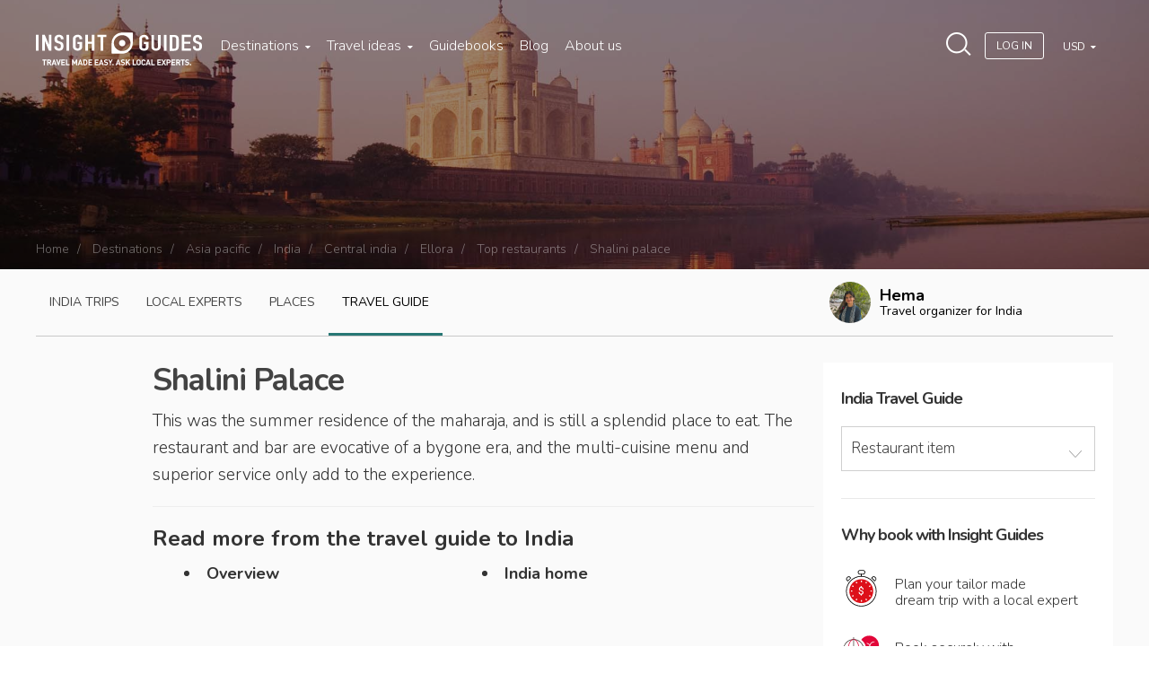

--- FILE ---
content_type: text/html; charset=utf-8
request_url: https://www.insightguides.com/destinations/asia-pacific/india/central-india/ellora/top-restaurants/shalini-palace
body_size: 129437
content:
<!DOCTYPE html>
<html>
<head><meta name="fragment" content="!"><style type="text/css">.section--intro { background-image: url(https://dx4ap0vv7km8w.cloudfront.net/images/about_us_china_546638455.jpg) !important; }</style>
  <script id='destinations-filtered-menu' type='application/ejson'>[{"_id":"tzL5t79zYsi9DgDLb","continentName":"Africa & Middle East","citiesCount":111,"continentUrl":"destinations/africa-middle-east","countries":[{"country":"Egypt","url":"/destinations/africa-middle-east/egypt","coordinates":{"lat":"30.03333","lng":"31.21667"},"cities":[{"c_name":"Abydos And Dandarah","c_url":"/destinations/africa-middle-east/egypt/abydos-and-dandarah/overview","c_coordinates":null},{"c_name":"Alexandria","c_url":"/destinations/africa-middle-east/egypt/alexandria/overview","c_coordinates":null},{"c_name":"Around Lake Nasser","c_url":"/destinations/africa-middle-east/egypt/around-lake-nasser/overview","c_coordinates":null},{"c_name":"Aswan","c_url":"/destinations/africa-middle-east/egypt/aswan/overview","c_coordinates":null},{"c_name":"Cairo","c_url":"/destinations/africa-middle-east/egypt/cairo/overview","c_coordinates":null},{"c_name":"Luxor And Karnak","c_url":"/destinations/africa-middle-east/egypt/luxor-and-karnak/overview","c_coordinates":null},{"c_name":"Red Sea Coast","c_url":"/destinations/africa-middle-east/egypt/red-sea-coast/overview","c_coordinates":null},{"c_name":"Sinai","c_url":"/destinations/africa-middle-east/egypt/sinai/overview","c_coordinates":null},{"c_name":"The Oases Of The Western Desert","c_url":"/destinations/africa-middle-east/egypt/the-oases-of-the-western-desert/overview","c_coordinates":null},{"c_name":"The Pyramids","c_url":"/destinations/africa-middle-east/egypt/the-pyramids/overview","c_coordinates":null}]},{"country":"Jordan","url":"/destinations/africa-middle-east/jordan","coordinates":{"lat":"31","lng":"36"},"cities":[{"c_name":"East To The Badia","c_url":"/destinations/africa-middle-east/jordan/east-to-the-badia/overview","c_coordinates":null},{"c_name":"Jarash And The North","c_url":"/destinations/africa-middle-east/jordan/jarash-and-the-north/overview","c_coordinates":null},{"c_name":"Petra","c_url":"/destinations/africa-middle-east/jordan/petra/overview","c_coordinates":null},{"c_name":"The Kings Highway","c_url":"/destinations/africa-middle-east/jordan/the-kings-highway/overview","c_coordinates":null},{"c_name":"Wadi Rum","c_url":"/destinations/africa-middle-east/jordan/wadi-rum/overview","c_coordinates":null}]},{"country":"Kenya","url":"/destinations/africa-middle-east/kenya","coordinates":{"lat":"-1.266667","lng":"36.8"},"cities":[{"c_name":"Lamu And Around","c_url":"/destinations/africa-middle-east/kenya/lamu-and-around/overview","c_coordinates":null},{"c_name":"Mombasa","c_url":"/destinations/africa-middle-east/kenya/mombasa/overview","c_coordinates":null},{"c_name":"Mount Kenya The Aberdares Mountains And Laikipia","c_url":"/destinations/africa-middle-east/kenya/mount-kenya-the-aberdares-mountains-and-laikipia/overview","c_coordinates":null},{"c_name":"Nairobi","c_url":"/destinations/africa-middle-east/kenya/nairobi/overview","c_coordinates":null},{"c_name":"North To Lake Turkana","c_url":"/destinations/africa-middle-east/kenya/north-to-lake-turkana/overview","c_coordinates":null},{"c_name":"North To Malindi","c_url":"/destinations/africa-middle-east/kenya/north-to-malindi/overview","c_coordinates":null},{"c_name":"Northern Game Circuit","c_url":"/destinations/africa-middle-east/kenya/northern-game-circuit/overview","c_coordinates":null},{"c_name":"Southern Kenya","c_url":"/destinations/africa-middle-east/kenya/southern-kenya/overview","c_coordinates":null},{"c_name":"The Rift Valley Lakes","c_url":"/destinations/africa-middle-east/kenya/the-rift-valley-lakes/overview","c_coordinates":null},{"c_name":"The South Coast","c_url":"/destinations/africa-middle-east/kenya/the-south-coast/overview","c_coordinates":null},{"c_name":"Western Kenya","c_url":"/destinations/africa-middle-east/kenya/western-kenya/overview","c_coordinates":null}]},{"country":"Madagascar","url":"/destinations/africa-middle-east/madagascar","coordinates":null,"cities":[]},{"country":"Mauritius","url":"/destinations/africa-middle-east/mauritius","coordinates":{"lat":"-20.2833","lng":"57.55"},"cities":[]},{"country":"Morocco","url":"/destinations/africa-middle-east/morocco","coordinates":{"lat":"32","lng":"-5"},"cities":[{"c_name":"Agadir","c_url":"/destinations/africa-middle-east/morocco/agadir/overview","c_coordinates":null},{"c_name":"Casablanca","c_url":"/destinations/africa-middle-east/morocco/casablanca/overview","c_coordinates":null},{"c_name":"Chefchaouen","c_url":"/destinations/africa-middle-east/morocco/the-rif/chefchaouen/overview","c_coordinates":null},{"c_name":"Essaouira","c_url":"/destinations/africa-middle-east/morocco/essaouira/overview","c_coordinates":null},{"c_name":"Fez","c_url":"/destinations/africa-middle-east/morocco/fez/overview","c_coordinates":null},{"c_name":"Marrakech","c_url":"/destinations/africa-middle-east/morocco/marrakech/overview","c_coordinates":null},{"c_name":"Meknes","c_url":"/destinations/africa-middle-east/morocco/meknes/overview","c_coordinates":null},{"c_name":"Rabat","c_url":"/destinations/africa-middle-east/morocco/rabat/overview","c_coordinates":null},{"c_name":"Tangier","c_url":"/destinations/africa-middle-east/morocco/tangier/overview","c_coordinates":null},{"c_name":"Tetouan","c_url":"/destinations/africa-middle-east/morocco/the-rif/tetouan/overview","c_coordinates":null},{"c_name":"The High Atlas","c_url":"/destinations/africa-middle-east/morocco/the-high-atlas/overview","c_coordinates":null},{"c_name":"The Rif","c_url":"/destinations/africa-middle-east/morocco/the-rif/overview","c_coordinates":null}]},{"country":"Namibia","url":"/destinations/africa-middle-east/namibia","coordinates":{"lat":"-22","lng":"17"},"cities":[{"c_name":"Etosha National Park","c_url":"/destinations/africa-middle-east/namibia/etosha-national-park/overview","c_coordinates":null},{"c_name":"Swakopmund","c_url":"/destinations/africa-middle-east/namibia/swakopmund/overview","c_coordinates":null},{"c_name":"The Skeleton Coast","c_url":"/destinations/africa-middle-east/namibia/the-skeleton-coast/overview","c_coordinates":null},{"c_name":"Windhoek","c_url":"/destinations/africa-middle-east/namibia/windhoek/overview","c_coordinates":null}]},{"country":"Oman","url":"/destinations/africa-middle-east/oman","coordinates":{"lat":"21","lng":"57"},"cities":[{"c_name":"Dhofar","c_url":"/destinations/africa-middle-east/oman/dhofar/overview","c_coordinates":null},{"c_name":"Muscat","c_url":"/destinations/africa-middle-east/oman/muscat/overview","c_coordinates":null},{"c_name":"Nizwa And The Interior","c_url":"/destinations/africa-middle-east/oman/nizwa-and-the-interior/overview","c_coordinates":null},{"c_name":"Sohar And The Batinah Coast","c_url":"/destinations/africa-middle-east/oman/sohar-and-the-batinah-coast/overview","c_coordinates":null},{"c_name":"Sur The East And The Wahibah Desert","c_url":"/destinations/africa-middle-east/oman/sur-the-east-and-the-wahibah-desert/overview","c_coordinates":null},{"c_name":"The Musandam Peninsula","c_url":"/destinations/africa-middle-east/oman/the-musandam-peninsula/overview","c_coordinates":null}]},{"country":"South Africa","url":"/destinations/africa-middle-east/south-africa","coordinates":{"lat":"-30","lng":"25"},"cities":[{"c_name":"Cape Town And Peninsula","c_url":"/destinations/africa-middle-east/south-africa/cape-town-and-peninsula/overview","c_coordinates":null},{"c_name":"Durban And The Kwazulu Natal Coast","c_url":"/destinations/africa-middle-east/south-africa/durban-and-the-kwazulu-natal-coast/overview","c_coordinates":null},{"c_name":"Gauteng","c_url":"/destinations/africa-middle-east/south-africa/gauteng/overview","c_coordinates":null},{"c_name":"Johannesburg","c_url":"/destinations/africa-middle-east/south-africa/gauteng/johannesburg/overview","c_coordinates":null},{"c_name":"Mpumalanga And Limpopo","c_url":"/destinations/africa-middle-east/south-africa/mpumalanga-and-limpopo/overview","c_coordinates":null},{"c_name":"The Eastern Cape","c_url":"/destinations/africa-middle-east/south-africa/the-eastern-cape/overview","c_coordinates":null},{"c_name":"The Garden Route","c_url":"/destinations/africa-middle-east/south-africa/the-garden-route/overview","c_coordinates":null},{"c_name":"The Western Cape","c_url":"/destinations/africa-middle-east/south-africa/the-western-cape/overview","c_coordinates":null},{"c_name":"Zululand And Drakensberg","c_url":"/destinations/africa-middle-east/south-africa/zululand-and-drakensberg/overview","c_coordinates":null}]},{"country":"Tanzania","url":"/destinations/africa-middle-east/tanzania","coordinates":{"lat":"-6","lng":"35"},"cities":[{"c_name":"Mount Kilimanjaro","c_url":"/destinations/africa-middle-east/tanzania/mount-kilimanjaro/overview","c_coordinates":null},{"c_name":"Northern Safari Circuit","c_url":"/destinations/africa-middle-east/tanzania/northern-safari-circuit/overview","c_coordinates":null},{"c_name":"Southern Parks And Tanzam Highway","c_url":"/destinations/africa-middle-east/tanzania/southern-parks-and-tanzam-highway/overview","c_coordinates":null},{"c_name":"The South Coast","c_url":"/destinations/africa-middle-east/tanzania/the-south-coast/overview","c_coordinates":null},{"c_name":"Zanzibar","c_url":"/destinations/africa-middle-east/tanzania/zanzibar/overview","c_coordinates":null}]},{"country":"Tunisia","url":"/destinations/africa-middle-east/tunisia","coordinates":{"lng":"9","lat":"34"},"cities":[{"c_name":"Cap Bon Peninsula","c_url":"/destinations/africa-middle-east/tunisia/cap-bon-peninsula/overview","c_coordinates":null},{"c_name":"Oasis Towns Of Southern Tunisia","c_url":"/destinations/africa-middle-east/tunisia/oasis-towns-of-southern-tunisia/overview","c_coordinates":null},{"c_name":"The Sahel","c_url":"/destinations/africa-middle-east/tunisia/the-sahel/overview","c_coordinates":null},{"c_name":"Tunis","c_url":"/destinations/africa-middle-east/tunisia/tunis/overview","c_coordinates":null}]},{"country":"United Arab Emirates","url":"/destinations/africa-middle-east/united-arab-emirates","coordinates":{"lat":"24","lng":"54"},"cities":[{"c_name":"Dubai","c_url":"/destinations/africa-middle-east/united-arab-emirates/dubai/overview","c_coordinates":null}]}]},{"_id":"SZf83WL3H2cJWfyhK","continentName":"Asia & Pacific","citiesCount":208,"continentUrl":"destinations/asia-pacific","countries":[{"country":"Australia","url":"/destinations/asia-pacific/australia","coordinates":{"lat":"-27","lng":"133"},"cities":[{"c_name":"Adelaide","c_url":"/destinations/asia-pacific/australia/south-australia/adelaide/overview","c_coordinates":null},{"c_name":"Alice Springs","c_url":"/destinations/asia-pacific/australia/northern-territory/alice-springs/overview","c_coordinates":null},{"c_name":"Brisbane","c_url":"/destinations/asia-pacific/australia/queensland/brisbane/overview","c_coordinates":null},{"c_name":"Cairns","c_url":"/destinations/asia-pacific/australia/queensland/cairns/overview","c_coordinates":null},{"c_name":"Canberra","c_url":"/destinations/asia-pacific/australia/canberra/overview","c_coordinates":null},{"c_name":"Darwin","c_url":"/destinations/asia-pacific/australia/northern-territory/darwin/overview","c_coordinates":null},{"c_name":"Gold Coast","c_url":"/destinations/asia-pacific/australia/queensland/gold-coast/overview","c_coordinates":null},{"c_name":"Great Barrier Reef","c_url":"/destinations/asia-pacific/australia/queensland/great-barrier-reef/overview","c_coordinates":null},{"c_name":"Hobart","c_url":"/destinations/asia-pacific/australia/tasmania/hobart/overview","c_coordinates":null},{"c_name":"Melbourne","c_url":"/destinations/asia-pacific/australia/victoria/melbourne/overview","c_coordinates":null},{"c_name":"New South Wales","c_url":"/destinations/asia-pacific/australia/new-south-wales/overview","c_coordinates":null},{"c_name":"Northern Territory","c_url":"/destinations/asia-pacific/australia/northern-territory/overview","c_coordinates":null},{"c_name":"Perth","c_url":"/destinations/asia-pacific/australia/western-australia/perth/overview","c_coordinates":null},{"c_name":"Queensland","c_url":"/destinations/asia-pacific/australia/queensland/overview","c_coordinates":null},{"c_name":"South Australia","c_url":"/destinations/asia-pacific/australia/south-australia/overview","c_coordinates":null},{"c_name":"Sydney","c_url":"/destinations/asia-pacific/australia/new-south-wales/sydney/overview","c_coordinates":null},{"c_name":"Tasmania","c_url":"/destinations/asia-pacific/australia/tasmania/overview","c_coordinates":null},{"c_name":"Uluru Kata Tjuta National Park","c_url":"/destinations/asia-pacific/australia/northern-territory/uluru-kata-tjuta-national-park/overview","c_coordinates":null},{"c_name":"Victoria","c_url":"/destinations/asia-pacific/australia/victoria/overview","c_coordinates":null},{"c_name":"Western Australia","c_url":"/destinations/asia-pacific/australia/western-australia/overview","c_coordinates":null}]},{"country":"Bhutan","url":"/destinations/asia-pacific/bhutan","coordinates":{"lat":"27.5","lng":"90.5"},"cities":[]},{"country":"Cambodia","url":"/destinations/asia-pacific/cambodia","coordinates":{"lat":"13","lng":"105"},"cities":[{"c_name":"Angkor","c_url":"/destinations/asia-pacific/cambodia/angkor/overview","c_coordinates":null},{"c_name":"Around Phnom Penh","c_url":"/destinations/asia-pacific/cambodia/around-phnom-penh/overview","c_coordinates":null},{"c_name":"Cambodian Coast","c_url":"/destinations/asia-pacific/cambodia/cambodian-coast/overview","c_coordinates":null},{"c_name":"Central And Northeast Cambodia","c_url":"/destinations/asia-pacific/cambodia/central-and-northeast-cambodia/overview","c_coordinates":null},{"c_name":"Northwest Cambodia","c_url":"/destinations/asia-pacific/cambodia/northwest-cambodia/overview","c_coordinates":null},{"c_name":"Phnom Penh","c_url":"/destinations/asia-pacific/cambodia/phnom-penh/overview","c_coordinates":null}]},{"country":"China","url":"/destinations/asia-pacific/china","coordinates":{"lat":"33","lng":"107"},"cities":[{"c_name":"Around Beijing","c_url":"/destinations/asia-pacific/china/northern-china/around-beijing/overview","c_coordinates":null},{"c_name":"Beijing","c_url":"/destinations/asia-pacific/china/northern-china/beijing/overview","c_coordinates":null},{"c_name":"Central China","c_url":"/destinations/asia-pacific/china/central-china/overview","c_coordinates":null},{"c_name":"Chengdu","c_url":"/destinations/asia-pacific/china/southwest-china/sichuan/chengdu/overview","c_coordinates":null},{"c_name":"Guangdong","c_url":"/destinations/asia-pacific/china/southern-china/guangdong/overview","c_coordinates":null},{"c_name":"Guilin And Around","c_url":"/destinations/asia-pacific/china/southern-china/guilin-and-around/overview","c_coordinates":null},{"c_name":"Hainan Island","c_url":"/destinations/asia-pacific/china/southern-china/hainan-island/overview","c_coordinates":null},{"c_name":"Hong Kong","c_url":"/destinations/asia-pacific/china/southern-china/hong-kong/overview","c_coordinates":null},{"c_name":"Lijiang","c_url":"/destinations/asia-pacific/china/southwest-china/yunnan/lijiang/overview","c_coordinates":null},{"c_name":"Lower Yangzi Region","c_url":"/destinations/asia-pacific/china/central-china/lower-yangzi-region/overview","c_coordinates":null},{"c_name":"Macau","c_url":"/destinations/asia-pacific/china/macau/overview","c_coordinates":null},{"c_name":"Nanjing","c_url":"/destinations/asia-pacific/china/central-china/lower-yangzi-region/nanjing/overview","c_coordinates":null},{"c_name":"Northern China","c_url":"/destinations/asia-pacific/china/northern-china/overview","c_coordinates":null},{"c_name":"Shanghai","c_url":"/destinations/asia-pacific/china/central-china/lower-yangzi-region/shanghai/overview","c_coordinates":null},{"c_name":"Sichuan","c_url":"/destinations/asia-pacific/china/southwest-china/sichuan/overview","c_coordinates":null},{"c_name":"Southern China","c_url":"/destinations/asia-pacific/china/southern-china/overview","c_coordinates":null},{"c_name":"Southwest China","c_url":"/destinations/asia-pacific/china/southwest-china/overview","c_coordinates":null},{"c_name":"Western China","c_url":"/destinations/asia-pacific/china/western-china/overview","c_coordinates":null},{"c_name":"Xian","c_url":"/destinations/asia-pacific/china/northern-china/xian/overview","c_coordinates":null},{"c_name":"Yunnan","c_url":"/destinations/asia-pacific/china/southwest-china/yunnan/overview","c_coordinates":null}]},{"country":"India","url":"/destinations/asia-pacific/india","coordinates":{"lat":"20","lng":"77"},"cities":[{"c_name":"Agra","c_url":"/destinations/asia-pacific/india/northern-plains/agra/overview","c_coordinates":null},{"c_name":"Ajanta","c_url":"/destinations/asia-pacific/india/central-india/ajanta/overview","c_coordinates":null},{"c_name":"Bengaluru Bangalore","c_url":"/destinations/asia-pacific/india/karnataka-and-andhra-pradesh/bengaluru-bangalore/overview","c_coordinates":null},{"c_name":"Central India","c_url":"/destinations/asia-pacific/india/central-india/overview","c_coordinates":null},{"c_name":"Chennai Madras","c_url":"/destinations/asia-pacific/india/tamil-nadu-and-the-andaman-islands/chennai-madras/overview","c_coordinates":null},{"c_name":"Delhi","c_url":"/destinations/asia-pacific/india/delhi/overview","c_coordinates":null},{"c_name":"Ellora","c_url":"/destinations/asia-pacific/india/central-india/ellora/overview","c_coordinates":null},{"c_name":"Goa","c_url":"/destinations/asia-pacific/india/goa/overview","c_coordinates":null},{"c_name":"Gujarat","c_url":"/destinations/asia-pacific/india/gujarat/overview","c_coordinates":null},{"c_name":"Jaipur","c_url":"/destinations/asia-pacific/india/rajasthan/jaipur/overview","c_coordinates":null},{"c_name":"Karnataka And Andhra Pradesh","c_url":"/destinations/asia-pacific/india/karnataka-and-andhra-pradesh/overview","c_coordinates":null},{"c_name":"Kerala","c_url":"/destinations/asia-pacific/india/kerala/overview","c_coordinates":null},{"c_name":"Kolkata And Northeast India","c_url":"/destinations/asia-pacific/india/kolkata-and-northeast-india/overview","c_coordinates":null},{"c_name":"Kolkata Calcutta","c_url":"/destinations/asia-pacific/india/kolkata-and-northeast-india/kolkata-calcutta/overview","c_coordinates":null},{"c_name":"Lakshadweep","c_url":"/destinations/asia-pacific/india/lakshadweep/overview","c_coordinates":null},{"c_name":"Mumbai Bombay","c_url":"/destinations/asia-pacific/india/central-india/mumbai-bombay/overview","c_coordinates":null},{"c_name":"Northern Plains","c_url":"/destinations/asia-pacific/india/northern-plains/overview","c_coordinates":null},{"c_name":"Northwest Himalaya","c_url":"/destinations/asia-pacific/india/northwest-himalaya/overview","c_coordinates":null},{"c_name":"Rajasthan","c_url":"/destinations/asia-pacific/india/rajasthan/overview","c_coordinates":null},{"c_name":"Tamil Nadu And The Andaman Islands","c_url":"/destinations/asia-pacific/india/tamil-nadu-and-the-andaman-islands/overview","c_coordinates":null},{"c_name":"Varanasi","c_url":"/destinations/asia-pacific/india/northern-plains/varanasi/overview","c_coordinates":null}]},{"country":"Indonesia","url":"/destinations/asia-pacific/indonesia","coordinates":{"lat":"-5","lng":"120"},"cities":[{"c_name":"Bali","c_url":"/destinations/asia-pacific/indonesia/bali/overview","c_coordinates":null},{"c_name":"Flores","c_url":"/destinations/asia-pacific/indonesia/nusa-tenggara/flores/overview","c_coordinates":null},{"c_name":"Jakarta","c_url":"/destinations/asia-pacific/indonesia/java/jakarta/overview","c_coordinates":null},{"c_name":"Java","c_url":"/destinations/asia-pacific/indonesia/java/overview","c_coordinates":null},{"c_name":"Kalimantan","c_url":"/destinations/asia-pacific/indonesia/kalimantan/overview","c_coordinates":null},{"c_name":"Komodo","c_url":"/destinations/asia-pacific/indonesia/nusa-tenggara/komodo/overview","c_coordinates":null},{"c_name":"Lombok","c_url":"/destinations/asia-pacific/indonesia/nusa-tenggara/lombok/overview","c_coordinates":null},{"c_name":"Maluku","c_url":"/destinations/asia-pacific/indonesia/maluku/overview","c_coordinates":null},{"c_name":"Nusa Tenggara","c_url":"/destinations/asia-pacific/indonesia/nusa-tenggara/overview","c_coordinates":null},{"c_name":"Papua","c_url":"/destinations/asia-pacific/indonesia/papua/overview","c_coordinates":null},{"c_name":"Sulawesi","c_url":"/destinations/asia-pacific/indonesia/sulawesi/overview","c_coordinates":null},{"c_name":"Sumatra","c_url":"/destinations/asia-pacific/indonesia/sumatra/overview","c_coordinates":null},{"c_name":"Sumbawa","c_url":"/destinations/asia-pacific/indonesia/nusa-tenggara/sumbawa/overview","c_coordinates":null}]},{"country":"Japan","url":"/destinations/asia-pacific/japan","coordinates":{"lat":"36","lng":"138"},"cities":[{"c_name":"Central Honshu","c_url":"/destinations/asia-pacific/japan/central-honshu/overview","c_coordinates":null},{"c_name":"Kansai","c_url":"/destinations/asia-pacific/japan/kansai/overview","c_coordinates":null},{"c_name":"Kyoto","c_url":"/destinations/asia-pacific/japan/kansai/kyoto/overview","c_coordinates":null},{"c_name":"The North","c_url":"/destinations/asia-pacific/japan/the-north/overview","c_coordinates":null},{"c_name":"The South","c_url":"/destinations/asia-pacific/japan/the-south/overview","c_coordinates":null},{"c_name":"Tokyo","c_url":"/destinations/asia-pacific/japan/tokyo/overview","c_coordinates":null}]},{"country":"Laos","url":"/destinations/asia-pacific/laos","coordinates":{"lat":"18","lng":"105"},"cities":[{"c_name":"Luang Prabang","c_url":"/destinations/asia-pacific/laos/northern-laos/luang-prabang/overview","c_coordinates":null},{"c_name":"Northern Laos","c_url":"/destinations/asia-pacific/laos/northern-laos/overview","c_coordinates":null},{"c_name":"Plain Of Jars","c_url":"/destinations/asia-pacific/laos/northern-laos/plain-of-jars/overview","c_coordinates":null},{"c_name":"Southern Laos","c_url":"/destinations/asia-pacific/laos/southern-laos/overview","c_coordinates":null},{"c_name":"Vientiane","c_url":"/destinations/asia-pacific/laos/northern-laos/vientiane/overview","c_coordinates":null}]},{"country":"Malaysia","url":"/destinations/asia-pacific/malaysia","coordinates":{"lat":"2.5","lng":"112.5"},"cities":[{"c_name":"Eastern Peninsula","c_url":"/destinations/asia-pacific/malaysia/eastern-peninsula/overview","c_coordinates":null},{"c_name":"Kuala Lumpur","c_url":"/destinations/asia-pacific/malaysia/kuala-lumpur/overview","c_coordinates":null},{"c_name":"Langkawi","c_url":"/destinations/asia-pacific/malaysia/northwestern-peninsula/langkawi/overview","c_coordinates":null},{"c_name":"Melaka","c_url":"/destinations/asia-pacific/malaysia/southern-peninsula/melaka/overview","c_coordinates":null},{"c_name":"Northwestern Peninsula","c_url":"/destinations/asia-pacific/malaysia/northwestern-peninsula/overview","c_coordinates":null},{"c_name":"Penang","c_url":"/destinations/asia-pacific/malaysia/northwestern-peninsula/penang/overview","c_coordinates":null},{"c_name":"Sarawak","c_url":"/destinations/asia-pacific/malaysia/sarawak/overview","c_coordinates":null},{"c_name":"Selangor And Putrajaya","c_url":"/destinations/asia-pacific/malaysia/selangor-and-putrajaya/overview","c_coordinates":null},{"c_name":"Southern Peninsula","c_url":"/destinations/asia-pacific/malaysia/southern-peninsula/overview","c_coordinates":null}]},{"country":"Maldives","url":"/destinations/asia-pacific/maldives","coordinates":null,"cities":[]},{"country":"Nepal","url":"/destinations/asia-pacific/nepal","coordinates":null,"cities":[]},{"country":"New Zealand","url":"/destinations/asia-pacific/new-zealand","coordinates":{"lat":"-41","lng":"174"},"cities":[{"c_name":"Auckland","c_url":"/destinations/asia-pacific/new-zealand/auckland/overview","c_coordinates":null},{"c_name":"Canterbury","c_url":"/destinations/asia-pacific/new-zealand/canterbury/overview","c_coordinates":null},{"c_name":"Christchurch","c_url":"/destinations/asia-pacific/new-zealand/canterbury/christchurch/overview","c_coordinates":null},{"c_name":"Marlborough Region","c_url":"/destinations/asia-pacific/new-zealand/marlborough-region/overview","c_coordinates":null},{"c_name":"Northland The Bay Of Islands","c_url":"/destinations/asia-pacific/new-zealand/northland-the-bay-of-islands/overview","c_coordinates":null},{"c_name":"Otago","c_url":"/destinations/asia-pacific/new-zealand/otago/overview","c_coordinates":null},{"c_name":"Queenstown","c_url":"/destinations/asia-pacific/new-zealand/otago/queenstown/overview","c_coordinates":null},{"c_name":"Rotorua And The Central Plateau","c_url":"/destinations/asia-pacific/new-zealand/rotorua-and-the-central-plateau/overview","c_coordinates":null},{"c_name":"Southland Fiordland Stewart Island","c_url":"/destinations/asia-pacific/new-zealand/southland-fiordland-stewart-island/overview","c_coordinates":null},{"c_name":"Taranaki Manawatu Wanganui Hawkes Bay","c_url":"/destinations/asia-pacific/new-zealand/taranaki-manawatu-wanganui-hawkes-bay/overview","c_coordinates":null},{"c_name":"Waikato Coromandel Bay Of Plenty East Cape","c_url":"/destinations/asia-pacific/new-zealand/waikato-coromandel-bay-of-plenty-east-cape/overview","c_coordinates":null},{"c_name":"Wellington","c_url":"/destinations/asia-pacific/new-zealand/wellington/overview","c_coordinates":null},{"c_name":"West Coast","c_url":"/destinations/asia-pacific/new-zealand/west-coast/overview","c_coordinates":null}]},{"country":"Philippines","url":"/destinations/asia-pacific/philippines","coordinates":{"lng":"122","lat":"13"},"cities":[{"c_name":"Luzon","c_url":"/destinations/asia-pacific/philippines/luzon/overview","c_coordinates":null},{"c_name":"Manila","c_url":"/destinations/asia-pacific/philippines/luzon/manila/overview","c_coordinates":null},{"c_name":"Mindanao","c_url":"/destinations/asia-pacific/philippines/mindanao/overview","c_coordinates":null},{"c_name":"Palawan","c_url":"/destinations/asia-pacific/philippines/palawan/overview","c_coordinates":null},{"c_name":"Visayas","c_url":"/destinations/asia-pacific/philippines/visayas/overview","c_coordinates":null}]},{"country":"Singapore","url":"/destinations/asia-pacific/singapore","coordinates":{"lat":"1.366667","lng":"103.8"},"cities":[{"c_name":"Chinatown And The Cbd","c_url":"/destinations/asia-pacific/singapore/chinatown-and-the-cbd/overview","c_coordinates":null},{"c_name":"Little India And Kampong Glam","c_url":"/destinations/asia-pacific/singapore/little-india-and-kampong-glam/overview","c_coordinates":null},{"c_name":"Marina Bay","c_url":"/destinations/asia-pacific/singapore/marina-bay/overview","c_coordinates":null},{"c_name":"Orchard Road","c_url":"/destinations/asia-pacific/singapore/orchard-road/overview","c_coordinates":null},{"c_name":"Sentosa","c_url":"/destinations/asia-pacific/singapore/sentosa/overview","c_coordinates":null},{"c_name":"Singapore River","c_url":"/destinations/asia-pacific/singapore/singapore-river/overview","c_coordinates":null},{"c_name":"Singapores Outer Areas","c_url":"/destinations/asia-pacific/singapore/singapores-outer-areas/overview","c_coordinates":null},{"c_name":"The Civic District","c_url":"/destinations/asia-pacific/singapore/the-civic-district/overview","c_coordinates":null}]},{"country":"South Korea","url":"/destinations/asia-pacific/south-korea","coordinates":{"lng":"127.5","lat":"37"},"cities":[{"c_name":"Chungcheong And Gyeongsang","c_url":"/destinations/asia-pacific/south-korea/chungcheong-and-gyeongsang/overview","c_coordinates":null},{"c_name":"Gyeongju","c_url":"/destinations/asia-pacific/south-korea/chungcheong-and-gyeongsang/gyeongju/overview","c_coordinates":null},{"c_name":"Jeolla And Jeju Do","c_url":"/destinations/asia-pacific/south-korea/jeolla-and-jeju-do/overview","c_coordinates":null},{"c_name":"Seoul","c_url":"/destinations/asia-pacific/south-korea/seoul-gyeonggi-and-gangwon/seoul/overview","c_coordinates":null},{"c_name":"Seoul Gyeonggi And Gangwon","c_url":"/destinations/asia-pacific/south-korea/seoul-gyeonggi-and-gangwon/overview","c_coordinates":null}]},{"country":"Sri Lanka","url":"/destinations/asia-pacific/sri-lanka","coordinates":{"lat":"7","lng":"81"},"cities":[{"c_name":"Anuradhapura","c_url":"/destinations/asia-pacific/sri-lanka/cultural-triangle/anuradhapura/overview","c_coordinates":null},{"c_name":"Colombo","c_url":"/destinations/asia-pacific/sri-lanka/west-coast/colombo/overview","c_coordinates":null},{"c_name":"Cultural Triangle","c_url":"/destinations/asia-pacific/sri-lanka/cultural-triangle/overview","c_coordinates":null},{"c_name":"East Coast","c_url":"/destinations/asia-pacific/sri-lanka/east-coast/overview","c_coordinates":null},{"c_name":"Galle","c_url":"/destinations/asia-pacific/sri-lanka/south-coast/galle/overview","c_coordinates":null},{"c_name":"Hill Country","c_url":"/destinations/asia-pacific/sri-lanka/hill-country/overview","c_coordinates":null},{"c_name":"Kandy","c_url":"/destinations/asia-pacific/sri-lanka/hill-country/kandy/overview","c_coordinates":null},{"c_name":"Mihintale","c_url":"/destinations/asia-pacific/sri-lanka/cultural-triangle/mihintale/overview","c_coordinates":null},{"c_name":"Polonnaruwa","c_url":"/destinations/asia-pacific/sri-lanka/cultural-triangle/polonnaruwa/overview","c_coordinates":null},{"c_name":"Sigiriya","c_url":"/destinations/asia-pacific/sri-lanka/cultural-triangle/sigiriya/overview","c_coordinates":null},{"c_name":"South Coast","c_url":"/destinations/asia-pacific/sri-lanka/south-coast/overview","c_coordinates":null},{"c_name":"The North","c_url":"/destinations/asia-pacific/sri-lanka/the-north/overview","c_coordinates":null},{"c_name":"West Coast","c_url":"/destinations/asia-pacific/sri-lanka/west-coast/overview","c_coordinates":null}]},{"country":"Taiwan","url":"/destinations/asia-pacific/taiwan","coordinates":{"lat":"23.5","lng":"121"},"cities":[{"c_name":"Hualien And Taroko Gorge","c_url":"/destinations/asia-pacific/taiwan/hualien-and-taroko-gorge/overview","c_coordinates":null},{"c_name":"Kending","c_url":"/destinations/asia-pacific/taiwan/kending/overview","c_coordinates":null},{"c_name":"Northern Taiwan","c_url":"/destinations/asia-pacific/taiwan/northern-taiwan/overview","c_coordinates":null},{"c_name":"Southern Taiwan","c_url":"/destinations/asia-pacific/taiwan/southern-taiwan/overview","c_coordinates":null},{"c_name":"Taipei","c_url":"/destinations/asia-pacific/taiwan/taipei/overview","c_coordinates":null}]},{"country":"Thailand","url":"/destinations/asia-pacific/thailand","coordinates":{"lat":"15","lng":"101"},"cities":[{"c_name":"Ayutthaya","c_url":"/destinations/asia-pacific/thailand/central-thailand/ayutthaya/overview","c_coordinates":null},{"c_name":"Bangkok","c_url":"/destinations/asia-pacific/thailand/bangkok/overview","c_coordinates":null},{"c_name":"Central Thailand","c_url":"/destinations/asia-pacific/thailand/central-thailand/overview","c_coordinates":null},{"c_name":"Chiang Mai And Around","c_url":"/destinations/asia-pacific/thailand/northern-thailand/chiang-mai-and-around/overview","c_coordinates":null},{"c_name":"Hua Hin","c_url":"/destinations/asia-pacific/thailand/southeast-south-thailand/hua-hin/overview","c_coordinates":null},{"c_name":"Kanchanaburi","c_url":"/destinations/asia-pacific/thailand/central-thailand/kanchanaburi/overview","c_coordinates":null},{"c_name":"Khao Sok","c_url":"/destinations/asia-pacific/thailand/southeast-south-thailand/khao-sok/overview","c_coordinates":null},{"c_name":"Ko Phangan","c_url":"/destinations/asia-pacific/thailand/southeast-south-thailand/ko-phangan/overview","c_coordinates":null},{"c_name":"Ko Phi Phi Don","c_url":"/destinations/asia-pacific/thailand/southeast-south-thailand/ko-phi-phi-don/overview","c_coordinates":null},{"c_name":"Ko Samui","c_url":"/destinations/asia-pacific/thailand/southeast-south-thailand/ko-samui/overview","c_coordinates":null},{"c_name":"Ko Tao","c_url":"/destinations/asia-pacific/thailand/southeast-south-thailand/ko-tao/overview","c_coordinates":null},{"c_name":"Krabi","c_url":"/destinations/asia-pacific/thailand/southeast-south-thailand/krabi/overview","c_coordinates":null},{"c_name":"Mae Hong Son","c_url":"/destinations/asia-pacific/thailand/northern-thailand/mae-hong-son/overview","c_coordinates":null},{"c_name":"Nakhon Province","c_url":"/destinations/asia-pacific/thailand/northeast-thailand/nakhon-province/overview","c_coordinates":null},{"c_name":"Northeast Thailand","c_url":"/destinations/asia-pacific/thailand/northeast-thailand/overview","c_coordinates":null},{"c_name":"Northern Thailand","c_url":"/destinations/asia-pacific/thailand/northern-thailand/overview","c_coordinates":null},{"c_name":"Phuket","c_url":"/destinations/asia-pacific/thailand/southeast-south-thailand/phuket/overview","c_coordinates":null},{"c_name":"Sangkhlaburi","c_url":"/destinations/asia-pacific/thailand/northern-thailand/sangkhlaburi/overview","c_coordinates":null},{"c_name":"Southeast South Thailand","c_url":"/destinations/asia-pacific/thailand/southeast-south-thailand/overview","c_coordinates":null},{"c_name":"Sukhothai","c_url":"/destinations/asia-pacific/thailand/northern-thailand/sukhothai/overview","c_coordinates":null}]},{"country":"Uzbekistan","url":"/destinations/asia-pacific/uzbekistan","coordinates":null,"cities":[]},{"country":"Vietnam","url":"/destinations/asia-pacific/vietnam","coordinates":{"lng":"107.8333","lat":"16.16667"},"cities":[{"c_name":"Central Vietnam","c_url":"/destinations/asia-pacific/vietnam/central-vietnam/overview","c_coordinates":null},{"c_name":"Dalat","c_url":"/destinations/asia-pacific/vietnam/south-central-vietnam/dalat/overview","c_coordinates":null},{"c_name":"Halong Bay","c_url":"/destinations/asia-pacific/vietnam/northeast-vietnam/halong-bay/overview","c_coordinates":null},{"c_name":"Hanoi","c_url":"/destinations/asia-pacific/vietnam/hanoi/overview","c_coordinates":null},{"c_name":"Ho Chi Minh City","c_url":"/destinations/asia-pacific/vietnam/ho-chi-minh-city/overview","c_coordinates":null},{"c_name":"Hoi An","c_url":"/destinations/asia-pacific/vietnam/central-vietnam/hoi-an/overview","c_coordinates":null},{"c_name":"Hue","c_url":"/destinations/asia-pacific/vietnam/central-vietnam/hue/overview","c_coordinates":null},{"c_name":"Mekong Delta And Islands","c_url":"/destinations/asia-pacific/vietnam/mekong-delta-and-islands/overview","c_coordinates":null},{"c_name":"Nha Trang","c_url":"/destinations/asia-pacific/vietnam/south-central-vietnam/nha-trang/overview","c_coordinates":null},{"c_name":"Northeast Vietnam","c_url":"/destinations/asia-pacific/vietnam/northeast-vietnam/overview","c_coordinates":null},{"c_name":"Northwest Vietnam","c_url":"/destinations/asia-pacific/vietnam/northwest-vietnam/overview","c_coordinates":null},{"c_name":"Sa Pa","c_url":"/destinations/asia-pacific/vietnam/northwest-vietnam/sa-pa/overview","c_coordinates":null},{"c_name":"South Central Vietnam","c_url":"/destinations/asia-pacific/vietnam/south-central-vietnam/overview","c_coordinates":null}]}]},{"_id":"gh8GXnLvodMCh2AxL","continentName":"Central America & Caribbean","citiesCount":55,"continentUrl":"destinations/central-america-caribbean","countries":[{"country":"Belize","url":"/destinations/central-america-caribbean/belize","coordinates":{"lat":"17.18","lng":"-88.49"},"cities":[{"c_name":"Belize City","c_url":"/destinations/central-america-caribbean/belize/belize-city/overview","c_coordinates":null},{"c_name":"Northern Districts","c_url":"/destinations/central-america-caribbean/belize/northern-districts/overview","c_coordinates":null},{"c_name":"The Cayes","c_url":"/destinations/central-america-caribbean/belize/the-cayes/overview","c_coordinates":null},{"c_name":"The South","c_url":"/destinations/central-america-caribbean/belize/the-south/overview","c_coordinates":null}]},{"country":"Costa Rica","url":"/destinations/central-america-caribbean/costa-rica","coordinates":{"lat":"10","lng":"-84"},"cities":[{"c_name":"Caribbean Coast","c_url":"/destinations/central-america-caribbean/costa-rica/caribbean-coast/overview","c_coordinates":null},{"c_name":"Central Pacific","c_url":"/destinations/central-america-caribbean/costa-rica/central-pacific/overview","c_coordinates":null},{"c_name":"Central Valley","c_url":"/destinations/central-america-caribbean/costa-rica/central-valley/overview","c_coordinates":null},{"c_name":"Nicoya Peninsula","c_url":"/destinations/central-america-caribbean/costa-rica/nicoya-peninsula/overview","c_coordinates":null},{"c_name":"Northeast","c_url":"/destinations/central-america-caribbean/costa-rica/northeast/overview","c_coordinates":null},{"c_name":"Northwest Mainland","c_url":"/destinations/central-america-caribbean/costa-rica/northwest-mainland/overview","c_coordinates":null},{"c_name":"San Jos","c_url":"/destinations/central-america-caribbean/costa-rica/san-jos/overview","c_coordinates":null},{"c_name":"South","c_url":"/destinations/central-america-caribbean/costa-rica/south/overview","c_coordinates":null}]},{"country":"Cuba","url":"/destinations/central-america-caribbean/cuba","coordinates":{"lat":"21.5","lng":"-80"},"cities":[{"c_name":"Baracoa","c_url":"/destinations/central-america-caribbean/cuba/baracoa/overview","c_coordinates":null},{"c_name":"Camaguey","c_url":"/destinations/central-america-caribbean/cuba/camaguey/overview","c_coordinates":null},{"c_name":"Havana","c_url":"/destinations/central-america-caribbean/cuba/havana/overview","c_coordinates":null},{"c_name":"Santiago De Cuba","c_url":"/destinations/central-america-caribbean/cuba/santiago-de-cuba/overview","c_coordinates":null},{"c_name":"Trinidad","c_url":"/destinations/central-america-caribbean/cuba/trinidad/overview","c_coordinates":null}]},{"country":"Guatemala","url":"/destinations/central-america-caribbean/guatemala","coordinates":{"lat":"15.5","lng":"-90.25"},"cities":[{"c_name":"Antigua","c_url":"/destinations/central-america-caribbean/guatemala/antigua/overview","c_coordinates":null},{"c_name":"Guatemala City","c_url":"/destinations/central-america-caribbean/guatemala/guatemala-city/overview","c_coordinates":null},{"c_name":"Pacific Coast","c_url":"/destinations/central-america-caribbean/guatemala/pacific-coast/overview","c_coordinates":null},{"c_name":"Petn","c_url":"/destinations/central-america-caribbean/guatemala/petn/overview","c_coordinates":null},{"c_name":"The East","c_url":"/destinations/central-america-caribbean/guatemala/the-east/overview","c_coordinates":null},{"c_name":"Western Highlands","c_url":"/destinations/central-america-caribbean/guatemala/western-highlands/overview","c_coordinates":null}]},{"country":"Mexico","url":"/destinations/central-america-caribbean/mexico","coordinates":{"lat":"23.63","lng":"-102.55"},"cities":[{"c_name":"Mexico City","c_url":"/destinations/central-america-caribbean/mexico/mexico-city/overview","c_coordinates":null},{"c_name":"Yucatn","c_url":"/destinations/central-america-caribbean/mexico/yucatn/overview","c_coordinates":null}]},{"country":"Panama","url":"/destinations/central-america-caribbean/panama","coordinates":null,"cities":[]}]},{"_id":"Dr433kD43NdjceQan","continentName":"Europe","citiesCount":367,"continentUrl":"destinations/europe","countries":[{"country":"Albania","url":"/destinations/europe/albania","coordinates":null,"cities":[]},{"country":"Austria","url":"/destinations/europe/austria","coordinates":{"lat":"48.2","lng":"16.35"},"cities":[{"c_name":"Graz","c_url":"/destinations/europe/austria/styria/graz/overview","c_coordinates":null},{"c_name":"Innsbruck","c_url":"/destinations/europe/austria/tyrol/innsbruck/overview","c_coordinates":null},{"c_name":"Salzburg","c_url":"/destinations/europe/austria/the-salzkammergut/salzburg/overview","c_coordinates":null},{"c_name":"Styria","c_url":"/destinations/europe/austria/styria/overview","c_coordinates":null},{"c_name":"The Salzkammergut","c_url":"/destinations/europe/austria/the-salzkammergut/overview","c_coordinates":null},{"c_name":"Tyrol","c_url":"/destinations/europe/austria/tyrol/overview","c_coordinates":null},{"c_name":"Vienna","c_url":"/destinations/europe/austria/vienna/overview","c_coordinates":null}]},{"country":"Belgium","url":"/destinations/europe/belgium","coordinates":{"lat":"50.83333","lng":"4"},"cities":[{"c_name":"Antwerp","c_url":"/destinations/europe/belgium/antwerp/overview","c_coordinates":null},{"c_name":"Bruges","c_url":"/destinations/europe/belgium/bruges/overview","c_coordinates":null},{"c_name":"Brussels","c_url":"/destinations/europe/belgium/brussels/overview","c_coordinates":null},{"c_name":"Ghent","c_url":"/destinations/europe/belgium/ghent/overview","c_coordinates":null}]},{"country":"Croatia","url":"/destinations/europe/croatia","coordinates":{"lat":"45.16667","lng":"15.5"},"cities":[{"c_name":"Central Dalmatia","c_url":"/destinations/europe/croatia/central-dalmatia/overview","c_coordinates":null},{"c_name":"Dubrovnik","c_url":"/destinations/europe/croatia/dubrovnik/overview","c_coordinates":null},{"c_name":"Hvar","c_url":"/destinations/europe/croatia/central-dalmatia/hvar/overview","c_coordinates":null},{"c_name":"Istrian Coast","c_url":"/destinations/europe/croatia/istrian-coast/overview","c_coordinates":null},{"c_name":"Zagreb","c_url":"/destinations/europe/croatia/zagreb/overview","c_coordinates":null}]},{"country":"Czech Republic","url":"/destinations/europe/czech-republic","coordinates":{"lat":"49.75","lng":"15.5"},"cities":[{"c_name":"Brno","c_url":"/destinations/europe/czech-republic/brno/overview","c_coordinates":null},{"c_name":"Cesky Krumlov","c_url":"/destinations/europe/czech-republic/cesky-krumlov/overview","c_coordinates":null},{"c_name":"Plzen","c_url":"/destinations/europe/czech-republic/plzen/overview","c_coordinates":null},{"c_name":"Prague","c_url":"/destinations/europe/czech-republic/prague/overview","c_coordinates":null}]},{"country":"England","url":"/destinations/europe/england","coordinates":{"lat":"51.5","lng":"-0.116667"},"cities":[{"c_name":"Bath","c_url":"/destinations/europe/england/the-southwest/bath/overview","c_coordinates":null},{"c_name":"Birmingham","c_url":"/destinations/europe/england/central-england/birmingham/overview","c_coordinates":null},{"c_name":"Blackpool","c_url":"/destinations/europe/england/the-north/blackpool/overview","c_coordinates":null},{"c_name":"Brighton Hove","c_url":"/destinations/europe/england/the-southeast/brighton-hove/overview","c_coordinates":null},{"c_name":"Bristol","c_url":"/destinations/europe/england/the-southwest/bristol/overview","c_coordinates":null},{"c_name":"Cambridge","c_url":"/destinations/europe/england/east-anglia/cambridge/overview","c_coordinates":null},{"c_name":"Canterbury","c_url":"/destinations/europe/england/kent/canterbury/overview","c_coordinates":null},{"c_name":"Central England","c_url":"/destinations/europe/england/central-england/overview","c_coordinates":null},{"c_name":"Cornwall","c_url":"/destinations/europe/england/cornwall/overview","c_coordinates":null},{"c_name":"Cotswolds","c_url":"/destinations/europe/england/cotswolds/overview","c_coordinates":null},{"c_name":"Devon","c_url":"/destinations/europe/england/devon/overview","c_coordinates":null},{"c_name":"Durham","c_url":"/destinations/europe/england/the-north/durham/overview","c_coordinates":null},{"c_name":"East Anglia","c_url":"/destinations/europe/england/east-anglia/overview","c_coordinates":null},{"c_name":"Glastonbury","c_url":"/destinations/europe/england/the-southwest/glastonbury/overview","c_coordinates":null},{"c_name":"Isle Of Wight","c_url":"/destinations/europe/england/the-southeast/isle-of-wight/overview","c_coordinates":null},{"c_name":"Kent","c_url":"/destinations/europe/england/kent/overview","c_coordinates":null},{"c_name":"Lake District","c_url":"/destinations/europe/england/lake-district/overview","c_coordinates":null},{"c_name":"Liverpool","c_url":"/destinations/europe/england/the-north/liverpool/overview","c_coordinates":null},{"c_name":"London","c_url":"/destinations/europe/england/london/overview","c_coordinates":null},{"c_name":"Manchester","c_url":"/destinations/europe/england/the-north/manchester/overview","c_coordinates":null},{"c_name":"Newcastle Upon Tyne","c_url":"/destinations/europe/england/the-north/newcastle-upon-tyne/overview","c_coordinates":null},{"c_name":"Norfolk","c_url":"/destinations/europe/england/norfolk/overview","c_coordinates":null},{"c_name":"Nottingham","c_url":"/destinations/europe/england/central-england/nottingham/overview","c_coordinates":null},{"c_name":"Oxford","c_url":"/destinations/europe/england/oxford/overview","c_coordinates":null},{"c_name":"Peak District","c_url":"/destinations/europe/england/peak-district/overview","c_coordinates":null},{"c_name":"Shropshire","c_url":"/destinations/europe/england/shropshire/overview","c_coordinates":null},{"c_name":"Stonehenge","c_url":"/destinations/europe/england/the-southwest/stonehenge/overview","c_coordinates":null},{"c_name":"Stratford Upon Avon","c_url":"/destinations/europe/england/central-england/stratford-upon-avon/overview","c_coordinates":null},{"c_name":"Suffolk","c_url":"/destinations/europe/england/suffolk/overview","c_coordinates":null},{"c_name":"The North","c_url":"/destinations/europe/england/the-north/overview","c_coordinates":null},{"c_name":"The Southeast","c_url":"/destinations/europe/england/the-southeast/overview","c_coordinates":null},{"c_name":"The Southwest","c_url":"/destinations/europe/england/the-southwest/overview","c_coordinates":null},{"c_name":"Windsor","c_url":"/destinations/europe/england/the-southeast/windsor/overview","c_coordinates":null},{"c_name":"York","c_url":"/destinations/europe/england/yorkshire/york/overview","c_coordinates":null},{"c_name":"Yorkshire","c_url":"/destinations/europe/england/yorkshire/overview","c_coordinates":null}]},{"country":"Estonia","url":"/destinations/europe/estonia","coordinates":{"lat":"59","lng":"26"},"cities":[{"c_name":"Parnu","c_url":"/destinations/europe/estonia/parnu/overview","c_coordinates":null},{"c_name":"Tallinn","c_url":"/destinations/europe/estonia/tallinn/overview","c_coordinates":null},{"c_name":"Tartu","c_url":"/destinations/europe/estonia/tartu/overview","c_coordinates":null}]},{"country":"Finland","url":"/destinations/europe/finland","coordinates":{"lat":"65","lng":"27"},"cities":[{"c_name":"Helsinki","c_url":"/destinations/europe/finland/helsinki/overview","c_coordinates":null},{"c_name":"Karelia","c_url":"/destinations/europe/finland/karelia/overview","c_coordinates":null},{"c_name":"Lakeland","c_url":"/destinations/europe/finland/lakeland/overview","c_coordinates":null},{"c_name":"Lapland","c_url":"/destinations/europe/finland/lapland/overview","c_coordinates":null}]},{"country":"France","url":"/destinations/europe/france","coordinates":{"lat":"46","lng":"2"},"cities":[{"c_name":"Aix En Provence","c_url":"/destinations/europe/france/provence/aix-en-provence/overview","c_coordinates":null},{"c_name":"Alsace","c_url":"/destinations/europe/france/alsace/overview","c_coordinates":null},{"c_name":"Aquitaine","c_url":"/destinations/europe/france/aquitaine/overview","c_coordinates":null},{"c_name":"Auvergne","c_url":"/destinations/europe/france/auvergne/overview","c_coordinates":null},{"c_name":"Avignon","c_url":"/destinations/europe/france/provence/avignon/overview","c_coordinates":null},{"c_name":"Basque Country","c_url":"/destinations/europe/france/basque-country/overview","c_coordinates":null},{"c_name":"Brittany","c_url":"/destinations/europe/france/brittany/overview","c_coordinates":null},{"c_name":"Burgundy Franche Comte","c_url":"/destinations/europe/france/burgundy-franche-comte/overview","c_coordinates":null},{"c_name":"Champagne","c_url":"/destinations/europe/france/champagne/overview","c_coordinates":null},{"c_name":"Corsica","c_url":"/destinations/europe/france/corsica/overview","c_coordinates":null},{"c_name":"Cote Dazurfrench Riviera","c_url":"/destinations/europe/france/cote-dazurfrench-riviera/overview","c_coordinates":null},{"c_name":"Disneyland Paris","c_url":"/destinations/europe/france/disneyland-paris/overview","c_coordinates":null},{"c_name":"Dordogne","c_url":"/destinations/europe/france/dordogne/overview","c_coordinates":null},{"c_name":"French Alps","c_url":"/destinations/europe/france/french-alps/overview","c_coordinates":null},{"c_name":"Languedoc Roussillon","c_url":"/destinations/europe/france/languedoc-roussillon/overview","c_coordinates":null},{"c_name":"Le Nord","c_url":"/destinations/europe/france/le-nord/overview","c_coordinates":null},{"c_name":"Lille","c_url":"/destinations/europe/france/le-nord/lille/overview","c_coordinates":null},{"c_name":"Limousin","c_url":"/destinations/europe/france/limousin/overview","c_coordinates":null},{"c_name":"Loire Valley","c_url":"/destinations/europe/france/loire-valley/overview","c_coordinates":null},{"c_name":"Lorraine","c_url":"/destinations/europe/france/lorraine/overview","c_coordinates":null},{"c_name":"Lyon","c_url":"/destinations/europe/france/rhone-valley/lyon/overview","c_coordinates":null},{"c_name":"Marseille","c_url":"/destinations/europe/france/provence/marseille/overview","c_coordinates":null},{"c_name":"Midi Pyrenees","c_url":"/destinations/europe/france/midi-pyrenees/overview","c_coordinates":null},{"c_name":"Monaco","c_url":"/destinations/europe/france/cote-dazurfrench-riviera/monaco/overview","c_coordinates":null},{"c_name":"Nice","c_url":"/destinations/europe/france/cote-dazurfrench-riviera/nice/overview","c_coordinates":null},{"c_name":"Normandy","c_url":"/destinations/europe/france/normandy/overview","c_coordinates":null},{"c_name":"Paris","c_url":"/destinations/europe/france/paris/overview","c_coordinates":null},{"c_name":"Poitou Charentes","c_url":"/destinations/europe/france/poitou-charentes/overview","c_coordinates":null},{"c_name":"Provence","c_url":"/destinations/europe/france/provence/overview","c_coordinates":null},{"c_name":"Rhone Valley","c_url":"/destinations/europe/france/rhone-valley/overview","c_coordinates":null},{"c_name":"Versailles","c_url":"/destinations/europe/france/versailles/overview","c_coordinates":null}]},{"country":"Germany","url":"/destinations/europe/germany","coordinates":{"lat":"51","lng":"9"},"cities":[{"c_name":"Aachen","c_url":"/destinations/europe/germany/aachen/overview","c_coordinates":null},{"c_name":"Bavaria","c_url":"/destinations/europe/germany/bavaria/overview","c_coordinates":null},{"c_name":"Berchtesgaden","c_url":"/destinations/europe/germany/bavaria/berchtesgaden/overview","c_coordinates":null},{"c_name":"Berlin","c_url":"/destinations/europe/germany/berlin/overview","c_coordinates":null},{"c_name":"Black Forest","c_url":"/destinations/europe/germany/black-forest/overview","c_coordinates":null},{"c_name":"Bonn","c_url":"/destinations/europe/germany/bonn/overview","c_coordinates":null},{"c_name":"Bremen","c_url":"/destinations/europe/germany/bremen/overview","c_coordinates":null},{"c_name":"Cologne","c_url":"/destinations/europe/germany/cologne/overview","c_coordinates":null},{"c_name":"Dresden","c_url":"/destinations/europe/germany/dresden/overview","c_coordinates":null},{"c_name":"Dusseldorf","c_url":"/destinations/europe/germany/dusseldorf/overview","c_coordinates":null},{"c_name":"Frankfurt Am Main","c_url":"/destinations/europe/germany/frankfurt-am-main/overview","c_coordinates":null},{"c_name":"Hamburg","c_url":"/destinations/europe/germany/hamburg/overview","c_coordinates":null},{"c_name":"Heidelberg","c_url":"/destinations/europe/germany/heidelberg/overview","c_coordinates":null},{"c_name":"Leipzig","c_url":"/destinations/europe/germany/leipzig/overview","c_coordinates":null},{"c_name":"Munich","c_url":"/destinations/europe/germany/bavaria/munich/overview","c_coordinates":null},{"c_name":"Nuremberg","c_url":"/destinations/europe/germany/bavaria/nuremberg/overview","c_coordinates":null},{"c_name":"Potsdam","c_url":"/destinations/europe/germany/potsdam/overview","c_coordinates":null},{"c_name":"Romantic Road","c_url":"/destinations/europe/germany/bavaria/romantic-road/overview","c_coordinates":null},{"c_name":"Stuttgart","c_url":"/destinations/europe/germany/stuttgart/overview","c_coordinates":null},{"c_name":"Weimar","c_url":"/destinations/europe/germany/weimar/overview","c_coordinates":null}]},{"country":"Greece","url":"/destinations/europe/greece","coordinates":{"lat":"39.07","lng":"21.82"},"cities":[{"c_name":"Argo Saronic Islands","c_url":"/destinations/europe/greece/argo-saronic-islands/overview","c_coordinates":null},{"c_name":"Athens","c_url":"/destinations/europe/greece/athens/overview","c_coordinates":null},{"c_name":"Central Greece","c_url":"/destinations/europe/greece/central-greece/overview","c_coordinates":null},{"c_name":"Corfu","c_url":"/destinations/europe/greece/the-ionian-islands/corfu/overview","c_coordinates":null},{"c_name":"Crete","c_url":"/destinations/europe/greece/crete/overview","c_coordinates":null},{"c_name":"Epirus","c_url":"/destinations/europe/greece/epirus/overview","c_coordinates":null},{"c_name":"Macedonia And Thrace","c_url":"/destinations/europe/greece/macedonia-and-thrace/overview","c_coordinates":null},{"c_name":"Northeast Aegean","c_url":"/destinations/europe/greece/northeast-aegean/overview","c_coordinates":null},{"c_name":"Rhodes","c_url":"/destinations/europe/greece/the-dodecanese/rhodes/overview","c_coordinates":null},{"c_name":"The Cyclades","c_url":"/destinations/europe/greece/the-cyclades/overview","c_coordinates":null},{"c_name":"The Dodecanese","c_url":"/destinations/europe/greece/the-dodecanese/overview","c_coordinates":null},{"c_name":"The Ionian Islands","c_url":"/destinations/europe/greece/the-ionian-islands/overview","c_coordinates":null},{"c_name":"The Peloponnese","c_url":"/destinations/europe/greece/the-peloponnese/overview","c_coordinates":null},{"c_name":"The Sporades","c_url":"/destinations/europe/greece/the-sporades/overview","c_coordinates":null},{"c_name":"Thessaloniki","c_url":"/destinations/europe/greece/macedonia-and-thrace/thessaloniki/overview","c_coordinates":null}]},{"country":"Hungary","url":"/destinations/europe/hungary","coordinates":{"lat":"47","lng":"20"},"cities":[{"c_name":"Budapest","c_url":"/destinations/europe/hungary/budapest/overview","c_coordinates":null}]},{"country":"Iceland","url":"/destinations/europe/iceland","coordinates":{"lat":"65","lng":"-18"},"cities":[{"c_name":"Akureyri And Surroundings","c_url":"/destinations/europe/iceland/akureyri-and-surroundings/overview","c_coordinates":null},{"c_name":"Lake Mvatn","c_url":"/destinations/europe/iceland/lake-mvatn/overview","c_coordinates":null},{"c_name":"Reykjavk","c_url":"/destinations/europe/iceland/reykjavk/overview","c_coordinates":null},{"c_name":"Snfellsnes And The West","c_url":"/destinations/europe/iceland/snfellsnes-and-the-west/overview","c_coordinates":null},{"c_name":"The East Fjords","c_url":"/destinations/europe/iceland/the-east-fjords/overview","c_coordinates":null},{"c_name":"The Interior","c_url":"/destinations/europe/iceland/the-interior/overview","c_coordinates":null},{"c_name":"The Northeast","c_url":"/destinations/europe/iceland/the-northeast/overview","c_coordinates":null},{"c_name":"The Reykjanes Peninsula","c_url":"/destinations/europe/iceland/the-reykjanes-peninsula/overview","c_coordinates":null},{"c_name":"The Southeast","c_url":"/destinations/europe/iceland/the-southeast/overview","c_coordinates":null},{"c_name":"The Southwest","c_url":"/destinations/europe/iceland/the-southwest/overview","c_coordinates":null},{"c_name":"The West Fjords","c_url":"/destinations/europe/iceland/the-west-fjords/overview","c_coordinates":null},{"c_name":"Vestmannaeyjar The Westman Islands","c_url":"/destinations/europe/iceland/vestmannaeyjar-the-westman-islands/overview","c_coordinates":null}]},{"country":"Ireland","url":"/destinations/europe/ireland","coordinates":{"lat":"53","lng":"-8"},"cities":[{"c_name":"Belfast","c_url":"/destinations/europe/ireland/northern-ireland/belfast/overview","c_coordinates":null},{"c_name":"Cliffs Of Moher","c_url":"/destinations/europe/ireland/limerick-and-the-shannon/county-clare/cliffs-of-moher/overview","c_coordinates":null},{"c_name":"Connemara","c_url":"/destinations/europe/ireland/the-west/connemara/overview","c_coordinates":null},{"c_name":"Cork City","c_url":"/destinations/europe/ireland/the-southwest/county-cork/cork-city/overview","c_coordinates":null},{"c_name":"County Antrim","c_url":"/destinations/europe/ireland/northern-ireland/county-antrim/overview","c_coordinates":null},{"c_name":"County Clare","c_url":"/destinations/europe/ireland/limerick-and-the-shannon/county-clare/overview","c_coordinates":null},{"c_name":"County Cork","c_url":"/destinations/europe/ireland/the-southwest/county-cork/overview","c_coordinates":null},{"c_name":"County Kerry","c_url":"/destinations/europe/ireland/the-southwest/county-kerry/overview","c_coordinates":null},{"c_name":"County Mayo","c_url":"/destinations/europe/ireland/the-west/county-mayo/overview","c_coordinates":null},{"c_name":"County Meath","c_url":"/destinations/europe/ireland/dublin-environs/county-meath/overview","c_coordinates":null},{"c_name":"County Tipperary","c_url":"/destinations/europe/ireland/the-southeast/county-tipperary/overview","c_coordinates":null},{"c_name":"County Wexford","c_url":"/destinations/europe/ireland/the-southeast/county-wexford/overview","c_coordinates":null},{"c_name":"County Wicklow","c_url":"/destinations/europe/ireland/dublin-environs/county-wicklow/overview","c_coordinates":null},{"c_name":"Dingle Peninsula","c_url":"/destinations/europe/ireland/the-southwest/county-kerry/dingle-peninsula/overview","c_coordinates":null},{"c_name":"Dublin","c_url":"/destinations/europe/ireland/dublin-environs/dublin/overview","c_coordinates":null},{"c_name":"Dublin Environs","c_url":"/destinations/europe/ireland/dublin-environs/overview","c_coordinates":null},{"c_name":"Galway City","c_url":"/destinations/europe/ireland/the-west/galway-city/overview","c_coordinates":null},{"c_name":"Giants Causeway","c_url":"/destinations/europe/ireland/northern-ireland/county-antrim/giants-causeway/overview","c_coordinates":null},{"c_name":"Kilkenny","c_url":"/destinations/europe/ireland/the-southeast/kilkenny/overview","c_coordinates":null},{"c_name":"Killarney","c_url":"/destinations/europe/ireland/the-southwest/county-kerry/killarney/overview","c_coordinates":null},{"c_name":"Kinsale","c_url":"/destinations/europe/ireland/the-southwest/county-cork/kinsale/overview","c_coordinates":null},{"c_name":"Limerick And The Shannon","c_url":"/destinations/europe/ireland/limerick-and-the-shannon/overview","c_coordinates":null},{"c_name":"Northern Ireland","c_url":"/destinations/europe/ireland/northern-ireland/overview","c_coordinates":null},{"c_name":"Ring Of Kerry","c_url":"/destinations/europe/ireland/the-southwest/county-kerry/ring-of-kerry/overview","c_coordinates":null},{"c_name":"The Burren","c_url":"/destinations/europe/ireland/limerick-and-the-shannon/county-clare/the-burren/overview","c_coordinates":null},{"c_name":"The Southeast","c_url":"/destinations/europe/ireland/the-southeast/overview","c_coordinates":null},{"c_name":"The Southwest","c_url":"/destinations/europe/ireland/the-southwest/overview","c_coordinates":null},{"c_name":"The West","c_url":"/destinations/europe/ireland/the-west/overview","c_coordinates":null}]},{"country":"Italy","url":"/destinations/europe/italy","coordinates":{"lat":"42.83333","lng":"12.83333"},"cities":[{"c_name":"Amalfi Coast","c_url":"/destinations/europe/italy/the-south/amalfi-coast/overview","c_coordinates":null},{"c_name":"Bay Of Naples","c_url":"/destinations/europe/italy/the-south/bay-of-naples/overview","c_coordinates":null},{"c_name":"Central Italy","c_url":"/destinations/europe/italy/central-italy/overview","c_coordinates":null},{"c_name":"Emilia Romagna","c_url":"/destinations/europe/italy/the-northwest/emilia-romagna/overview","c_coordinates":null},{"c_name":"Florence","c_url":"/destinations/europe/italy/tuscany/florence/overview","c_coordinates":null},{"c_name":"Genoa","c_url":"/destinations/europe/italy/the-northwest/genoa/overview","c_coordinates":null},{"c_name":"Milan","c_url":"/destinations/europe/italy/the-northwest/milan/overview","c_coordinates":null},{"c_name":"Naples","c_url":"/destinations/europe/italy/the-south/amalfi-coast/naples/overview","c_coordinates":null},{"c_name":"Palermo","c_url":"/destinations/europe/italy/sicily/palermo/overview","c_coordinates":null},{"c_name":"Pisa","c_url":"/destinations/europe/italy/pisa/overview","c_coordinates":null},{"c_name":"Rome","c_url":"/destinations/europe/italy/central-italy/rome/overview","c_coordinates":null},{"c_name":"Sardinia","c_url":"/destinations/europe/italy/sardinia/overview","c_coordinates":null},{"c_name":"Sicily","c_url":"/destinations/europe/italy/sicily/overview","c_coordinates":null},{"c_name":"Siena","c_url":"/destinations/europe/italy/tuscany/siena/overview","c_coordinates":null},{"c_name":"The Dolomites","c_url":"/destinations/europe/italy/the-northeast/the-dolomites/overview","c_coordinates":null},{"c_name":"The Lakes","c_url":"/destinations/europe/italy/the-lakes/overview","c_coordinates":null},{"c_name":"The Northeast","c_url":"/destinations/europe/italy/the-northeast/overview","c_coordinates":null},{"c_name":"The Northwest","c_url":"/destinations/europe/italy/the-northwest/overview","c_coordinates":null},{"c_name":"The South","c_url":"/destinations/europe/italy/the-south/overview","c_coordinates":null},{"c_name":"Turin","c_url":"/destinations/europe/italy/the-northwest/turin/overview","c_coordinates":null},{"c_name":"Tuscany","c_url":"/destinations/europe/italy/tuscany/overview","c_coordinates":null},{"c_name":"Umbria And The Marches","c_url":"/destinations/europe/italy/central-italy/umbria-and-the-marches/overview","c_coordinates":null},{"c_name":"Venice","c_url":"/destinations/europe/italy/the-northeast/venice/overview","c_coordinates":null},{"c_name":"Verona","c_url":"/destinations/europe/italy/the-northeast/verona/overview","c_coordinates":null}]},{"country":"Latvia","url":"/destinations/europe/latvia","coordinates":{"lat":"57","lng":"25"},"cities":[{"c_name":"Kurzeme","c_url":"/destinations/europe/latvia/kurzeme/overview","c_coordinates":null},{"c_name":"Latgale","c_url":"/destinations/europe/latvia/latgale/overview","c_coordinates":null},{"c_name":"Riga","c_url":"/destinations/europe/latvia/riga/overview","c_coordinates":null},{"c_name":"Vidzeme","c_url":"/destinations/europe/latvia/vidzeme/overview","c_coordinates":null},{"c_name":"Zemgale","c_url":"/destinations/europe/latvia/zemgale/overview","c_coordinates":null}]},{"country":"Lithuania","url":"/destinations/europe/lithuania","coordinates":{"lng":"24","lat":"56"},"cities":[{"c_name":"Aukstaitija","c_url":"/destinations/europe/lithuania/aukstaitija/overview","c_coordinates":null},{"c_name":"Kaunas","c_url":"/destinations/europe/lithuania/kaunas/overview","c_coordinates":null},{"c_name":"The South","c_url":"/destinations/europe/lithuania/the-south/overview","c_coordinates":null},{"c_name":"Vilnius","c_url":"/destinations/europe/lithuania/vilnius/overview","c_coordinates":null},{"c_name":"Zemaitija","c_url":"/destinations/europe/lithuania/zemaitija/overview","c_coordinates":null}]},{"country":"Malta","url":"/destinations/europe/malta","coordinates":{"lat":"35.83333","lng":"14.58333"},"cities":[{"c_name":"Gozo","c_url":"/destinations/europe/malta/gozo/overview","c_coordinates":null},{"c_name":"Mdina","c_url":"/destinations/europe/malta/mdina/overview","c_coordinates":null},{"c_name":"Rabat","c_url":"/destinations/europe/malta/rabat/overview","c_coordinates":null},{"c_name":"Valletta","c_url":"/destinations/europe/malta/valletta/overview","c_coordinates":null}]},{"country":"Montenegro","url":"/destinations/europe/montenegro","coordinates":null,"cities":[]},{"country":"Netherlands","url":"/destinations/europe/netherlands","coordinates":{"lat":"52.31667","lng":"5.55"},"cities":[{"c_name":"Amsterdam","c_url":"/destinations/europe/netherlands/amsterdam/overview","c_coordinates":null}]},{"country":"Norway","url":"/destinations/europe/norway","coordinates":{"lat":"62","lng":"10"},"cities":[{"c_name":"Bergen","c_url":"/destinations/europe/norway/bergen/overview","c_coordinates":null},{"c_name":"Oslo","c_url":"/destinations/europe/norway/oslo/overview","c_coordinates":null},{"c_name":"Tromso","c_url":"/destinations/europe/norway/tromso/overview","c_coordinates":null},{"c_name":"Trondheim","c_url":"/destinations/europe/norway/trondheim/overview","c_coordinates":null}]},{"country":"Poland","url":"/destinations/europe/poland","coordinates":{"lng":"21.03333","lat":"52.21667"},"cities":[{"c_name":"Gdansk","c_url":"/destinations/europe/poland/gdansk/overview","c_coordinates":null},{"c_name":"Krakow","c_url":"/destinations/europe/poland/krakow/overview","c_coordinates":null},{"c_name":"Lodz","c_url":"/destinations/europe/poland/lodz/overview","c_coordinates":null},{"c_name":"Poznan","c_url":"/destinations/europe/poland/poznan/overview","c_coordinates":null},{"c_name":"Warsaw","c_url":"/destinations/europe/poland/warsaw/overview","c_coordinates":null}]},{"country":"Portugal","url":"/destinations/europe/portugal","coordinates":{"lat":"38.76667","lng":"-9.15"},"cities":[{"c_name":"Algarve","c_url":"/destinations/europe/portugal/algarve/overview","c_coordinates":null},{"c_name":"Azores","c_url":"/destinations/europe/portugal/azores/overview","c_coordinates":null},{"c_name":"Coimbra","c_url":"/destinations/europe/portugal/coimbra/overview","c_coordinates":null},{"c_name":"Evora","c_url":"/destinations/europe/portugal/evora/overview","c_coordinates":null},{"c_name":"Lisbon","c_url":"/destinations/europe/portugal/lisbon/overview","c_coordinates":null},{"c_name":"Madeira","c_url":"/destinations/europe/portugal/madeira/overview","c_coordinates":null},{"c_name":"Porto","c_url":"/destinations/europe/portugal/porto/overview","c_coordinates":null},{"c_name":"Sintra","c_url":"/destinations/europe/portugal/sintra/overview","c_coordinates":null}]},{"country":"Scotland","url":"/destinations/europe/scotland","coordinates":{"lng":"-3.2","lat":"55.95"},"cities":[{"c_name":"Aberdeen","c_url":"/destinations/europe/scotland/aberdeen/overview","c_coordinates":null},{"c_name":"Angus And Dundee","c_url":"/destinations/europe/scotland/angus-and-dundee/overview","c_coordinates":null},{"c_name":"Edinburgh","c_url":"/destinations/europe/scotland/edinburgh/overview","c_coordinates":null},{"c_name":"Glasgow","c_url":"/destinations/europe/scotland/glasgow/overview","c_coordinates":null},{"c_name":"Perthshire","c_url":"/destinations/europe/scotland/perthshire/overview","c_coordinates":null},{"c_name":"St Andrews","c_url":"/destinations/europe/scotland/st-andrews/overview","c_coordinates":null},{"c_name":"Stirling","c_url":"/destinations/europe/scotland/stirling/overview","c_coordinates":null},{"c_name":"The Highlands","c_url":"/destinations/europe/scotland/the-highlands/overview","c_coordinates":null},{"c_name":"The Islands","c_url":"/destinations/europe/scotland/the-islands/overview","c_coordinates":null}]},{"country":"Serbia","url":"/destinations/europe/serbia","coordinates":null,"cities":[]},{"country":"Slovenia","url":"/destinations/europe/slovenia","coordinates":{"lat":"46","lng":"15"},"cities":[{"c_name":"Celje","c_url":"/destinations/europe/slovenia/celje/overview","c_coordinates":null},{"c_name":"Lake Bled","c_url":"/destinations/europe/slovenia/lake-bled/overview","c_coordinates":null},{"c_name":"Ljubljana","c_url":"/destinations/europe/slovenia/ljubljana/overview","c_coordinates":null},{"c_name":"Maribor","c_url":"/destinations/europe/slovenia/maribor/overview","c_coordinates":null},{"c_name":"Piran","c_url":"/destinations/europe/slovenia/piran/overview","c_coordinates":null},{"c_name":"Rogaska Slatina","c_url":"/destinations/europe/slovenia/rogaska-slatina/overview","c_coordinates":null},{"c_name":"Soca Valley","c_url":"/destinations/europe/slovenia/soca-valley/overview","c_coordinates":null},{"c_name":"Triglav National Park","c_url":"/destinations/europe/slovenia/triglav-national-park/overview","c_coordinates":null}]},{"country":"Spain","url":"/destinations/europe/spain","coordinates":{"lat":"40","lng":"-4"},"cities":[{"c_name":"Alicante","c_url":"/destinations/europe/spain/valencia-region/alicante/overview","c_coordinates":null},{"c_name":"Andalucia","c_url":"/destinations/europe/spain/andalucia/overview","c_coordinates":null},{"c_name":"Aragon","c_url":"/destinations/europe/spain/aragon/overview","c_coordinates":null},{"c_name":"Asturias","c_url":"/destinations/europe/spain/asturias/overview","c_coordinates":null},{"c_name":"Balearic Islands","c_url":"/destinations/europe/spain/balearic-islands/overview","c_coordinates":null},{"c_name":"Barcelona","c_url":"/destinations/europe/spain/barcelona/overview","c_coordinates":null},{"c_name":"Basque Country","c_url":"/destinations/europe/spain/basque-country/overview","c_coordinates":null},{"c_name":"Bilbao","c_url":"/destinations/europe/spain/basque-country/bilbao/overview","c_coordinates":null},{"c_name":"Burgos","c_url":"/destinations/europe/spain/castilla-y-leon/burgos/overview","c_coordinates":null},{"c_name":"Canary Islands","c_url":"/destinations/europe/spain/canary-islands/overview","c_coordinates":null},{"c_name":"Cantabria","c_url":"/destinations/europe/spain/cantabria/overview","c_coordinates":null},{"c_name":"Castilla La Mancha","c_url":"/destinations/europe/spain/castilla-la-mancha/overview","c_coordinates":null},{"c_name":"Castilla Y Leon","c_url":"/destinations/europe/spain/castilla-y-leon/overview","c_coordinates":null},{"c_name":"Catalonia","c_url":"/destinations/europe/spain/catalonia/overview","c_coordinates":null},{"c_name":"Cordoba","c_url":"/destinations/europe/spain/andalucia/cordoba/overview","c_coordinates":null},{"c_name":"Costa Blanca","c_url":"/destinations/europe/spain/valencia-region/costa-blanca/overview","c_coordinates":null},{"c_name":"Costa Brava","c_url":"/destinations/europe/spain/costa-brava/overview","c_coordinates":null},{"c_name":"Costa De La Luz","c_url":"/destinations/europe/spain/costa-de-la-luz/overview","c_coordinates":null},{"c_name":"Costa Del Sol","c_url":"/destinations/europe/spain/costa-del-sol/overview","c_coordinates":null},{"c_name":"Costa Dorada","c_url":"/destinations/europe/spain/costa-dorada/overview","c_coordinates":null},{"c_name":"Extremadura","c_url":"/destinations/europe/spain/extremadura/overview","c_coordinates":null},{"c_name":"Fuerteventura","c_url":"/destinations/europe/spain/canary-islands/fuerteventura/overview","c_coordinates":null},{"c_name":"Galicia","c_url":"/destinations/europe/spain/galicia/overview","c_coordinates":null},{"c_name":"Gibraltar","c_url":"/destinations/europe/spain/gibraltar/overview","c_coordinates":null},{"c_name":"Gran Canaria","c_url":"/destinations/europe/spain/canary-islands/gran-canaria/overview","c_coordinates":null},{"c_name":"Granada","c_url":"/destinations/europe/spain/andalucia/granada/overview","c_coordinates":null},{"c_name":"Ibiza","c_url":"/destinations/europe/spain/balearic-islands/ibiza/overview","c_coordinates":null},{"c_name":"Lanzarote","c_url":"/destinations/europe/spain/canary-islands/lanzarote/overview","c_coordinates":null},{"c_name":"Madrid","c_url":"/destinations/europe/spain/madrid/overview","c_coordinates":null},{"c_name":"Mallorca","c_url":"/destinations/europe/spain/balearic-islands/mallorca/overview","c_coordinates":null},{"c_name":"Menorca","c_url":"/destinations/europe/spain/balearic-islands/menorca/overview","c_coordinates":null},{"c_name":"Navarre And La Rioja","c_url":"/destinations/europe/spain/navarre-and-la-rioja/overview","c_coordinates":null},{"c_name":"Salamanca","c_url":"/destinations/europe/spain/castilla-y-leon/salamanca/overview","c_coordinates":null},{"c_name":"Segovia","c_url":"/destinations/europe/spain/castilla-y-leon/segovia/overview","c_coordinates":null},{"c_name":"Seville","c_url":"/destinations/europe/spain/andalucia/seville/overview","c_coordinates":null},{"c_name":"Tenerife","c_url":"/destinations/europe/spain/canary-islands/tenerife/overview","c_coordinates":null},{"c_name":"Toledo","c_url":"/destinations/europe/spain/castilla-la-mancha/toledo/overview","c_coordinates":null},{"c_name":"Valencia City","c_url":"/destinations/europe/spain/valencia-region/valencia-city/overview","c_coordinates":null},{"c_name":"Vila","c_url":"/destinations/europe/spain/castilla-y-leon/vila/overview","c_coordinates":null}]},{"country":"Sweden","url":"/destinations/europe/sweden","coordinates":{"lat":"62","lng":"15"},"cities":[{"c_name":"Dalarna","c_url":"/destinations/europe/sweden/dalarna/overview","c_coordinates":null},{"c_name":"Gothenburg","c_url":"/destinations/europe/sweden/gothenburg/overview","c_coordinates":null},{"c_name":"Lapland And The Arctic","c_url":"/destinations/europe/sweden/lapland-and-the-arctic/overview","c_coordinates":null},{"c_name":"Malmo","c_url":"/destinations/europe/sweden/malmo/overview","c_coordinates":null},{"c_name":"Stockholm","c_url":"/destinations/europe/sweden/stockholm/overview","c_coordinates":null}]},{"country":"Switzerland","url":"/destinations/europe/switzerland","coordinates":{"lat":"47","lng":"8"},"cities":[{"c_name":"Basel","c_url":"/destinations/europe/switzerland/basel/overview","c_coordinates":null},{"c_name":"Bern","c_url":"/destinations/europe/switzerland/bern/overview","c_coordinates":null},{"c_name":"Engadine","c_url":"/destinations/europe/switzerland/engadine/overview","c_coordinates":null},{"c_name":"Geneva","c_url":"/destinations/europe/switzerland/geneva/overview","c_coordinates":null},{"c_name":"Luzern","c_url":"/destinations/europe/switzerland/luzern/overview","c_coordinates":null},{"c_name":"Neuchtel","c_url":"/destinations/europe/switzerland/neuchtel/overview","c_coordinates":null},{"c_name":"Zurich","c_url":"/destinations/europe/switzerland/zurich/overview","c_coordinates":null}]},{"country":"Turkey","url":"/destinations/europe/turkey","coordinates":{"lat":"39","lng":"35"},"cities":[{"c_name":"Ankara","c_url":"/destinations/europe/turkey/ankara/overview","c_coordinates":null},{"c_name":"Black Sea Region","c_url":"/destinations/europe/turkey/black-sea-region/overview","c_coordinates":null},{"c_name":"Central Turkey","c_url":"/destinations/europe/turkey/central-turkey/overview","c_coordinates":null},{"c_name":"Eastern Turkey","c_url":"/destinations/europe/turkey/eastern-turkey/overview","c_coordinates":null},{"c_name":"Istanbul","c_url":"/destinations/europe/turkey/istanbul/overview","c_coordinates":null},{"c_name":"Southern Turkey","c_url":"/destinations/europe/turkey/southern-turkey/overview","c_coordinates":null},{"c_name":"Western Turkey","c_url":"/destinations/europe/turkey/western-turkey/overview","c_coordinates":null}]},{"country":"Wales","url":"/destinations/europe/wales","coordinates":{"lng":"-3.183333","lat":"51.48333"},"cities":[{"c_name":"Cardiff","c_url":"/destinations/europe/wales/south-wales/cardiff/overview","c_coordinates":null},{"c_name":"North Wales","c_url":"/destinations/europe/wales/north-wales/overview","c_coordinates":null},{"c_name":"Snowdonia","c_url":"/destinations/europe/wales/snowdonia/overview","c_coordinates":null},{"c_name":"South Wales","c_url":"/destinations/europe/wales/south-wales/overview","c_coordinates":null},{"c_name":"Welsh Borders","c_url":"/destinations/europe/wales/welsh-borders/overview","c_coordinates":null}]}]},{"_id":"rnK8tSmKkB6P5o43x","continentName":"North America","citiesCount":99,"continentUrl":"destinations/north-america","countries":[{"country":"United States","url":"/destinations/north-america/united-states","coordinates":{"lat":"38","lng":"-97"},"cities":[{"c_name":"Adirondacks","c_url":"/destinations/north-america/united-states/new-york-state/adirondacks/overview","c_coordinates":null},{"c_name":"Alaska","c_url":"/destinations/north-america/united-states/alaska/overview","c_coordinates":null},{"c_name":"Anchorage","c_url":"/destinations/north-america/united-states/alaska/anchorage/overview","c_coordinates":null},{"c_name":"Arches National Park","c_url":"/destinations/north-america/united-states/the-west/arches-national-park/overview","c_coordinates":null},{"c_name":"Atlanta","c_url":"/destinations/north-america/united-states/the-south/atlanta/overview","c_coordinates":null},{"c_name":"Austin","c_url":"/destinations/north-america/united-states/the-south/texas/austin/overview","c_coordinates":null},{"c_name":"Big Sur","c_url":"/destinations/north-america/united-states/the-west/california/big-sur/overview","c_coordinates":null},{"c_name":"Boston","c_url":"/destinations/north-america/united-states/new-england/boston/overview","c_coordinates":null},{"c_name":"Bryce Canyon National Park","c_url":"/destinations/north-america/united-states/the-west/bryce-canyon-national-park/overview","c_coordinates":null},{"c_name":"California","c_url":"/destinations/north-america/united-states/the-west/california/overview","c_coordinates":null},{"c_name":"Cape Cod","c_url":"/destinations/north-america/united-states/new-england/cape-cod/overview","c_coordinates":null},{"c_name":"Charleston","c_url":"/destinations/north-america/united-states/charleston/overview","c_coordinates":null},{"c_name":"Chicago","c_url":"/destinations/north-america/united-states/the-heartland/chicago/overview","c_coordinates":null},{"c_name":"Connecticut","c_url":"/destinations/north-america/united-states/new-england/connecticut/overview","c_coordinates":null},{"c_name":"Denali National Park And Preserve","c_url":"/destinations/north-america/united-states/alaska/denali-national-park-and-preserve/overview","c_coordinates":null},{"c_name":"Denver","c_url":"/destinations/north-america/united-states/the-west/denver/overview","c_coordinates":null},{"c_name":"Dutch Country","c_url":"/destinations/north-america/united-states/mid-atlantic/dutch-country/overview","c_coordinates":null},{"c_name":"Grand Canyon","c_url":"/destinations/north-america/united-states/the-southwest/grand-canyon/overview","c_coordinates":null},{"c_name":"Grand Teton National Park","c_url":"/destinations/north-america/united-states/the-west/grand-teton-national-park/overview","c_coordinates":null},{"c_name":"Great Smoky Mountains","c_url":"/destinations/north-america/united-states/the-south/great-smoky-mountains/overview","c_coordinates":null},{"c_name":"Hawaii","c_url":"/destinations/north-america/united-states/hawaii/overview","c_coordinates":null},{"c_name":"Honolulu","c_url":"/destinations/north-america/united-states/hawaii/honolulu/overview","c_coordinates":null},{"c_name":"Houston","c_url":"/destinations/north-america/united-states/the-south/texas/houston/overview","c_coordinates":null},{"c_name":"Lake Tahoe","c_url":"/destinations/north-america/united-states/the-west/california/lake-tahoe/overview","c_coordinates":null},{"c_name":"Las Vegas","c_url":"/destinations/north-america/united-states/the-west/las-vegas/overview","c_coordinates":null},{"c_name":"Los Angeles","c_url":"/destinations/north-america/united-states/the-west/california/los-angeles/overview","c_coordinates":null},{"c_name":"Maine","c_url":"/destinations/north-america/united-states/new-england/maine/overview","c_coordinates":null},{"c_name":"Memphis","c_url":"/destinations/north-america/united-states/the-south/memphis/overview","c_coordinates":null},{"c_name":"Miami","c_url":"/destinations/north-america/united-states/the-south/miami/overview","c_coordinates":null},{"c_name":"Mid Atlantic","c_url":"/destinations/north-america/united-states/mid-atlantic/overview","c_coordinates":null},{"c_name":"Minneapolis St Paul","c_url":"/destinations/north-america/united-states/the-heartland/minneapolis-st-paul/overview","c_coordinates":null},{"c_name":"Mojave Desert","c_url":"/destinations/north-america/united-states/the-west/california/mojave-desert/overview","c_coordinates":null},{"c_name":"Mount Rainier","c_url":"/destinations/north-america/united-states/pacific-northwest/mount-rainier/overview","c_coordinates":null},{"c_name":"Napa And Sonoma","c_url":"/destinations/north-america/united-states/the-west/california/napa-and-sonoma/overview","c_coordinates":null},{"c_name":"Nashville","c_url":"/destinations/north-america/united-states/the-south/nashville/overview","c_coordinates":null},{"c_name":"New England","c_url":"/destinations/north-america/united-states/new-england/overview","c_coordinates":null},{"c_name":"New Hampshire","c_url":"/destinations/north-america/united-states/new-england/new-hampshire/overview","c_coordinates":null},{"c_name":"New Orleans","c_url":"/destinations/north-america/united-states/the-south/new-orleans/overview","c_coordinates":null},{"c_name":"New York City","c_url":"/destinations/north-america/united-states/new-york-state/new-york-city/overview","c_coordinates":null},{"c_name":"New York State","c_url":"/destinations/north-america/united-states/new-york-state/overview","c_coordinates":null},{"c_name":"Niagara Falls","c_url":"/destinations/north-america/united-states/new-york-state/niagara-falls/overview","c_coordinates":null},{"c_name":"North Carolina","c_url":"/destinations/north-america/united-states/the-south/north-carolina/overview","c_coordinates":null},{"c_name":"Olympic National Park","c_url":"/destinations/north-america/united-states/pacific-northwest/olympic-national-park/overview","c_coordinates":null},{"c_name":"Orlando","c_url":"/destinations/north-america/united-states/the-south/orlando/overview","c_coordinates":null},{"c_name":"Pacific Northwest","c_url":"/destinations/north-america/united-states/pacific-northwest/overview","c_coordinates":null},{"c_name":"Palm Springs","c_url":"/destinations/north-america/united-states/the-west/california/palm-springs/overview","c_coordinates":null},{"c_name":"Philadelphia","c_url":"/destinations/north-america/united-states/mid-atlantic/philadelphia/overview","c_coordinates":null},{"c_name":"Phoenix","c_url":"/destinations/north-america/united-states/the-southwest/phoenix/overview","c_coordinates":null},{"c_name":"Portland","c_url":"/destinations/north-america/united-states/pacific-northwest/portland/overview","c_coordinates":null},{"c_name":"Rhode Island","c_url":"/destinations/north-america/united-states/new-england/rhode-island/overview","c_coordinates":null},{"c_name":"Rocky Mountain National Park","c_url":"/destinations/north-america/united-states/the-west/rocky-mountain-national-park/overview","c_coordinates":null},{"c_name":"Salt Lake City","c_url":"/destinations/north-america/united-states/the-west/salt-lake-city/overview","c_coordinates":null},{"c_name":"San Antonio","c_url":"/destinations/north-america/united-states/the-south/texas/san-antonio/overview","c_coordinates":null},{"c_name":"San Diego","c_url":"/destinations/north-america/united-states/the-west/california/san-diego/overview","c_coordinates":null},{"c_name":"San Francisco","c_url":"/destinations/north-america/united-states/the-west/california/san-francisco/overview","c_coordinates":null},{"c_name":"Sante Fe","c_url":"/destinations/north-america/united-states/the-southwest/sante-fe/overview","c_coordinates":null},{"c_name":"Savannah","c_url":"/destinations/north-america/united-states/the-south/savannah/overview","c_coordinates":null},{"c_name":"Seattle","c_url":"/destinations/north-america/united-states/pacific-northwest/seattle/overview","c_coordinates":null},{"c_name":"South Dakota","c_url":"/destinations/north-america/united-states/the-heartland/south-dakota/overview","c_coordinates":null},{"c_name":"Texas","c_url":"/destinations/north-america/united-states/the-south/texas/overview","c_coordinates":null},{"c_name":"The Berkshires","c_url":"/destinations/north-america/united-states/new-england/the-berkshires/overview","c_coordinates":null},{"c_name":"The Heartland","c_url":"/destinations/north-america/united-states/the-heartland/overview","c_coordinates":null},{"c_name":"The South","c_url":"/destinations/north-america/united-states/the-south/overview","c_coordinates":null},{"c_name":"The Southwest","c_url":"/destinations/north-america/united-states/the-southwest/overview","c_coordinates":null},{"c_name":"The West","c_url":"/destinations/north-america/united-states/the-west/overview","c_coordinates":null},{"c_name":"Vermont","c_url":"/destinations/north-america/united-states/new-england/vermont/overview","c_coordinates":null},{"c_name":"Virginia","c_url":"/destinations/north-america/united-states/mid-atlantic/virginia/overview","c_coordinates":null},{"c_name":"Washington Dc","c_url":"/destinations/north-america/united-states/mid-atlantic/washington-dc/overview","c_coordinates":null},{"c_name":"Yellowstone National Park","c_url":"/destinations/north-america/united-states/the-west/yellowstone-national-park/overview","c_coordinates":null},{"c_name":"Yosemite National Park","c_url":"/destinations/north-america/united-states/the-west/california/yosemite-national-park/overview","c_coordinates":null},{"c_name":"Zion National Park","c_url":"/destinations/north-america/united-states/the-west/zion-national-park/overview","c_coordinates":null}]}]},{"_id":"ibhMGkpKodGai9Buw","continentName":"South America","citiesCount":64,"continentUrl":"destinations/south-america","countries":[{"country":"Argentina","url":"/destinations/south-america/argentina","coordinates":{"lng":"-63.6","lat":"-38.4"},"cities":[{"c_name":"Buenos Aires","c_url":"/destinations/south-america/argentina/buenos-aires-and-environs/buenos-aires/overview","c_coordinates":null},{"c_name":"Buenos Aires And Environs","c_url":"/destinations/south-america/argentina/buenos-aires-and-environs/overview","c_coordinates":null},{"c_name":"Central Sierras","c_url":"/destinations/south-america/argentina/central-sierras/overview","c_coordinates":null},{"c_name":"Coast And Mountains","c_url":"/destinations/south-america/argentina/coast-and-mountains/overview","c_coordinates":null},{"c_name":"Mendoza City","c_url":"/destinations/south-america/argentina/the-cuyo/mendoza-city/overview","c_coordinates":null},{"c_name":"Parque Nacional Iguazu","c_url":"/destinations/south-america/argentina/the-litoral/parque-nacional-iguazu/overview","c_coordinates":null},{"c_name":"Patagonia","c_url":"/destinations/south-america/argentina/patagonia/overview","c_coordinates":null},{"c_name":"Salta","c_url":"/destinations/south-america/argentina/the-northwest/salta/overview","c_coordinates":null},{"c_name":"The Cuyo","c_url":"/destinations/south-america/argentina/the-cuyo/overview","c_coordinates":null},{"c_name":"The Litoral","c_url":"/destinations/south-america/argentina/the-litoral/overview","c_coordinates":null},{"c_name":"The Northwest","c_url":"/destinations/south-america/argentina/the-northwest/overview","c_coordinates":null},{"c_name":"Tierra Del Fuego","c_url":"/destinations/south-america/argentina/tierra-del-fuego/overview","c_coordinates":null}]},{"country":"Bolivia","url":"/destinations/south-america/bolivia","coordinates":{"lat":"-17","lng":"-65"},"cities":[]},{"country":"Brazil","url":"/destinations/south-america/brazil","coordinates":{"lat":"-15.75","lng":"-47.95"},"cities":[{"c_name":"Bahia","c_url":"/destinations/south-america/brazil/bahia/overview","c_coordinates":null},{"c_name":"Braslia","c_url":"/destinations/south-america/brazil/braslia/overview","c_coordinates":null},{"c_name":"Iguau Falls","c_url":"/destinations/south-america/brazil/southern-states/iguau-falls/overview","c_coordinates":null},{"c_name":"Minas Gerais","c_url":"/destinations/south-america/brazil/minas-gerais/overview","c_coordinates":null},{"c_name":"Pernambuco","c_url":"/destinations/south-america/brazil/pernambuco/overview","c_coordinates":null},{"c_name":"Rio De Janeiro","c_url":"/destinations/south-america/brazil/rio-de-janeiro-state/rio-de-janeiro/overview","c_coordinates":null},{"c_name":"Rio De Janeiro State","c_url":"/destinations/south-america/brazil/rio-de-janeiro-state/overview","c_coordinates":null},{"c_name":"Salvador","c_url":"/destinations/south-america/brazil/bahia/salvador/overview","c_coordinates":null},{"c_name":"So Paulo","c_url":"/destinations/south-america/brazil/so-paulo-state/so-paulo/overview","c_coordinates":null},{"c_name":"So Paulo State","c_url":"/destinations/south-america/brazil/so-paulo-state/overview","c_coordinates":null},{"c_name":"Southern States","c_url":"/destinations/south-america/brazil/southern-states/overview","c_coordinates":null},{"c_name":"The Amazon","c_url":"/destinations/south-america/brazil/the-amazon/overview","c_coordinates":null},{"c_name":"The Far Northeast","c_url":"/destinations/south-america/brazil/the-far-northeast/overview","c_coordinates":null},{"c_name":"The Pantanal","c_url":"/destinations/south-america/brazil/the-pantanal/overview","c_coordinates":null}]},{"country":"Chile","url":"/destinations/south-america/chile","coordinates":{"lat":"-33.43333","lng":"-70.66666"},"cities":[{"c_name":"Aisn","c_url":"/destinations/south-america/chile/aisn/overview","c_coordinates":null},{"c_name":"Around Santiago","c_url":"/destinations/south-america/chile/around-santiago/overview","c_coordinates":null},{"c_name":"Central Valley","c_url":"/destinations/south-america/chile/central-valley/overview","c_coordinates":null},{"c_name":"Easter Island","c_url":"/destinations/south-america/chile/easter-island/overview","c_coordinates":null},{"c_name":"Isla De Chilo","c_url":"/destinations/south-america/chile/isla-de-chilo/overview","c_coordinates":null},{"c_name":"Juan Fernndez Islands","c_url":"/destinations/south-america/chile/juan-fernndez-islands/overview","c_coordinates":null},{"c_name":"Lake District","c_url":"/destinations/south-america/chile/lake-district/overview","c_coordinates":null},{"c_name":"Magallanes And Tierra Del Fuego","c_url":"/destinations/south-america/chile/magallanes-and-tierra-del-fuego/overview","c_coordinates":null},{"c_name":"Northern Chile","c_url":"/destinations/south-america/chile/northern-chile/overview","c_coordinates":null},{"c_name":"Santiago","c_url":"/destinations/south-america/chile/santiago/overview","c_coordinates":null}]},{"country":"Colombia","url":"/destinations/south-america/colombia","coordinates":null,"cities":[]},{"country":"Ecuador","url":"/destinations/south-america/ecuador","coordinates":{"lat":"-2","lng":"-77.5"},"cities":[{"c_name":"Avenue Of The Volcanoes","c_url":"/destinations/south-america/ecuador/avenue-of-the-volcanoes/overview","c_coordinates":null},{"c_name":"Ecuadors Southern Sierra","c_url":"/destinations/south-america/ecuador/ecuadors-southern-sierra/overview","c_coordinates":null},{"c_name":"Galapgos Islands","c_url":"/destinations/south-america/ecuador/galapgos-islands/overview","c_coordinates":null},{"c_name":"Quito","c_url":"/destinations/south-america/ecuador/quito/overview","c_coordinates":null},{"c_name":"The Oriente","c_url":"/destinations/south-america/ecuador/the-oriente/overview","c_coordinates":null}]},{"country":"Peru","url":"/destinations/south-america/peru","coordinates":{"lat":"-12.04333","lng":"-77.02834"},"cities":[{"c_name":"Arequipa","c_url":"/destinations/south-america/peru/south-coast/arequipa/overview","c_coordinates":null},{"c_name":"Ayacucho","c_url":"/destinations/south-america/peru/central-sierra/ayacucho/overview","c_coordinates":null},{"c_name":"Cajamarca And Environs","c_url":"/destinations/south-america/peru/cajamarca-and-environs/overview","c_coordinates":null},{"c_name":"Callejn De Huaylas","c_url":"/destinations/south-america/peru/callejn-de-huaylas/overview","c_coordinates":null},{"c_name":"Central Sierra","c_url":"/destinations/south-america/peru/central-sierra/overview","c_coordinates":null},{"c_name":"Cusco","c_url":"/destinations/south-america/peru/sacred-valley/cusco/overview","c_coordinates":null},{"c_name":"Lake Titicaca","c_url":"/destinations/south-america/peru/lake-titicaca/overview","c_coordinates":null},{"c_name":"Lima","c_url":"/destinations/south-america/peru/lima/overview","c_coordinates":null},{"c_name":"Machu Picchu","c_url":"/destinations/south-america/peru/machu-picchu/overview","c_coordinates":null},{"c_name":"North Coast","c_url":"/destinations/south-america/peru/north-coast/overview","c_coordinates":null},{"c_name":"Northern Amazon","c_url":"/destinations/south-america/peru/northern-amazon/overview","c_coordinates":null},{"c_name":"Sacred Valley","c_url":"/destinations/south-america/peru/sacred-valley/overview","c_coordinates":null},{"c_name":"South Coast","c_url":"/destinations/south-america/peru/south-coast/overview","c_coordinates":null},{"c_name":"Southern Amazon","c_url":"/destinations/south-america/peru/southern-amazon/overview","c_coordinates":null},{"c_name":"Trujillo","c_url":"/destinations/south-america/peru/north-coast/trujillo/overview","c_coordinates":null}]},{"country":"Uruguay","url":"/destinations/south-america/uruguay","coordinates":{"lat":"-33","lng":"-56"},"cities":[]}]}]</script>
  <script id='destinations-main-menu' type='application/ejson'>[{"_id":"tzL5t79zYsi9DgDLb","continentName":"Africa & Middle East","citiesCount":111,"continentUrl":"destinations/africa-middle-east","countries":[[{"country":"Egypt","url":"/destinations/africa-middle-east/egypt","coordinates":{"lat":"30.03333","lng":"31.21667"},"cities":[{"c_name":"Abydos And Dandarah","c_url":"/destinations/africa-middle-east/egypt/abydos-and-dandarah/overview","c_coordinates":null},{"c_name":"Alexandria","c_url":"/destinations/africa-middle-east/egypt/alexandria/overview","c_coordinates":null},{"c_name":"Around Lake Nasser","c_url":"/destinations/africa-middle-east/egypt/around-lake-nasser/overview","c_coordinates":null},{"c_name":"Aswan","c_url":"/destinations/africa-middle-east/egypt/aswan/overview","c_coordinates":null},{"c_name":"Cairo","c_url":"/destinations/africa-middle-east/egypt/cairo/overview","c_coordinates":null},{"c_name":"Luxor And Karnak","c_url":"/destinations/africa-middle-east/egypt/luxor-and-karnak/overview","c_coordinates":null},{"c_name":"Red Sea Coast","c_url":"/destinations/africa-middle-east/egypt/red-sea-coast/overview","c_coordinates":null},{"c_name":"Sinai","c_url":"/destinations/africa-middle-east/egypt/sinai/overview","c_coordinates":null},{"c_name":"The Oases Of The Western Desert","c_url":"/destinations/africa-middle-east/egypt/the-oases-of-the-western-desert/overview","c_coordinates":null},{"c_name":"The Pyramids","c_url":"/destinations/africa-middle-east/egypt/the-pyramids/overview","c_coordinates":null}]},{"country":"Gambia","url":"/destinations/africa-middle-east/gambia/travel-guide","coordinates":{"lat":"13.4667","lng":"-16.5667"},"cities":[{"c_name":"Banjul","c_url":"/destinations/africa-middle-east/gambia/banjul/overview","c_coordinates":null},{"c_name":"The Atlantic Coast","c_url":"/destinations/africa-middle-east/gambia/the-atlantic-coast/overview","c_coordinates":null},{"c_name":"The Gambia River Route","c_url":"/destinations/africa-middle-east/gambia/the-gambia-river-route/overview","c_coordinates":null}]},{"country":"Israel","url":"/destinations/africa-middle-east/israel/travel-guide","coordinates":{"lat":"31.05","lng":"34.85"},"cities":[{"c_name":"Bethlehem","c_url":"/destinations/africa-middle-east/israel/the-west-bank/bethlehem/overview","c_coordinates":null},{"c_name":"Central And South Coast","c_url":"/destinations/africa-middle-east/israel/central-and-south-coast/overview","c_coordinates":null},{"c_name":"Eilat","c_url":"/destinations/africa-middle-east/israel/negev-desert-and-red-sea/eilat/overview","c_coordinates":null},{"c_name":"Haifa","c_url":"/destinations/africa-middle-east/israel/north-coast/haifa/overview","c_coordinates":null},{"c_name":"Inland Plains","c_url":"/destinations/africa-middle-east/israel/inland-plains/overview","c_coordinates":null},{"c_name":"Jerusalem","c_url":"/destinations/africa-middle-east/israel/inland-plains/jerusalem/overview","c_coordinates":null},{"c_name":"Nazareth","c_url":"/destinations/africa-middle-east/israel/the-galilee/nazareth/overview","c_coordinates":null},{"c_name":"Negev Desert And Red Sea","c_url":"/destinations/africa-middle-east/israel/negev-desert-and-red-sea/overview","c_coordinates":null},{"c_name":"North Coast","c_url":"/destinations/africa-middle-east/israel/north-coast/overview","c_coordinates":null},{"c_name":"Tel Aviv","c_url":"/destinations/africa-middle-east/israel/central-and-south-coast/tel-aviv/overview","c_coordinates":null},{"c_name":"The Dead Sea","c_url":"/destinations/africa-middle-east/israel/the-dead-sea/overview","c_coordinates":null},{"c_name":"The Galilee","c_url":"/destinations/africa-middle-east/israel/the-galilee/overview","c_coordinates":null},{"c_name":"The Golan","c_url":"/destinations/africa-middle-east/israel/the-golan/overview","c_coordinates":null},{"c_name":"The West Bank","c_url":"/destinations/africa-middle-east/israel/the-west-bank/overview","c_coordinates":null}]},{"country":"Jordan","url":"/destinations/africa-middle-east/jordan","coordinates":{"lat":"31","lng":"36"},"cities":[{"c_name":"East To The Badia","c_url":"/destinations/africa-middle-east/jordan/east-to-the-badia/overview","c_coordinates":null},{"c_name":"Jarash And The North","c_url":"/destinations/africa-middle-east/jordan/jarash-and-the-north/overview","c_coordinates":null},{"c_name":"Petra","c_url":"/destinations/africa-middle-east/jordan/petra/overview","c_coordinates":null},{"c_name":"The Kings Highway","c_url":"/destinations/africa-middle-east/jordan/the-kings-highway/overview","c_coordinates":null},{"c_name":"Wadi Rum","c_url":"/destinations/africa-middle-east/jordan/wadi-rum/overview","c_coordinates":null}]},{"country":"Kenya","url":"/destinations/africa-middle-east/kenya","coordinates":{"lat":"-1.266667","lng":"36.8"},"cities":[{"c_name":"Lamu And Around","c_url":"/destinations/africa-middle-east/kenya/lamu-and-around/overview","c_coordinates":null},{"c_name":"Mombasa","c_url":"/destinations/africa-middle-east/kenya/mombasa/overview","c_coordinates":null},{"c_name":"Mount Kenya The Aberdares Mountains And Laikipia","c_url":"/destinations/africa-middle-east/kenya/mount-kenya-the-aberdares-mountains-and-laikipia/overview","c_coordinates":null},{"c_name":"Nairobi","c_url":"/destinations/africa-middle-east/kenya/nairobi/overview","c_coordinates":null},{"c_name":"North To Lake Turkana","c_url":"/destinations/africa-middle-east/kenya/north-to-lake-turkana/overview","c_coordinates":null},{"c_name":"North To Malindi","c_url":"/destinations/africa-middle-east/kenya/north-to-malindi/overview","c_coordinates":null},{"c_name":"Northern Game Circuit","c_url":"/destinations/africa-middle-east/kenya/northern-game-circuit/overview","c_coordinates":null},{"c_name":"Southern Kenya","c_url":"/destinations/africa-middle-east/kenya/southern-kenya/overview","c_coordinates":null},{"c_name":"The Rift Valley Lakes","c_url":"/destinations/africa-middle-east/kenya/the-rift-valley-lakes/overview","c_coordinates":null},{"c_name":"The South Coast","c_url":"/destinations/africa-middle-east/kenya/the-south-coast/overview","c_coordinates":null},{"c_name":"Western Kenya","c_url":"/destinations/africa-middle-east/kenya/western-kenya/overview","c_coordinates":null}]},{"country":"Madagascar","url":"/destinations/africa-middle-east/madagascar","coordinates":null,"cities":[]},{"country":"Mauritius","url":"/destinations/africa-middle-east/mauritius","coordinates":{"lat":"-20.2833","lng":"57.55"},"cities":[]},{"country":"Morocco","url":"/destinations/africa-middle-east/morocco","coordinates":{"lat":"32","lng":"-5"},"cities":[{"c_name":"Agadir","c_url":"/destinations/africa-middle-east/morocco/agadir/overview","c_coordinates":null},{"c_name":"Casablanca","c_url":"/destinations/africa-middle-east/morocco/casablanca/overview","c_coordinates":null},{"c_name":"Chefchaouen","c_url":"/destinations/africa-middle-east/morocco/the-rif/chefchaouen/overview","c_coordinates":null},{"c_name":"Essaouira","c_url":"/destinations/africa-middle-east/morocco/essaouira/overview","c_coordinates":null},{"c_name":"Fez","c_url":"/destinations/africa-middle-east/morocco/fez/overview","c_coordinates":null},{"c_name":"Marrakech","c_url":"/destinations/africa-middle-east/morocco/marrakech/overview","c_coordinates":null},{"c_name":"Meknes","c_url":"/destinations/africa-middle-east/morocco/meknes/overview","c_coordinates":null},{"c_name":"Rabat","c_url":"/destinations/africa-middle-east/morocco/rabat/overview","c_coordinates":null},{"c_name":"Tangier","c_url":"/destinations/africa-middle-east/morocco/tangier/overview","c_coordinates":null},{"c_name":"Tetouan","c_url":"/destinations/africa-middle-east/morocco/the-rif/tetouan/overview","c_coordinates":null},{"c_name":"The High Atlas","c_url":"/destinations/africa-middle-east/morocco/the-high-atlas/overview","c_coordinates":null},{"c_name":"The Rif","c_url":"/destinations/africa-middle-east/morocco/the-rif/overview","c_coordinates":null}]},{"country":"Namibia","url":"/destinations/africa-middle-east/namibia","coordinates":{"lat":"-22","lng":"17"},"cities":[{"c_name":"Etosha National Park","c_url":"/destinations/africa-middle-east/namibia/etosha-national-park/overview","c_coordinates":null},{"c_name":"Swakopmund","c_url":"/destinations/africa-middle-east/namibia/swakopmund/overview","c_coordinates":null},{"c_name":"The Skeleton Coast","c_url":"/destinations/africa-middle-east/namibia/the-skeleton-coast/overview","c_coordinates":null},{"c_name":"Windhoek","c_url":"/destinations/africa-middle-east/namibia/windhoek/overview","c_coordinates":null}]},{"country":"Oman","url":"/destinations/africa-middle-east/oman","coordinates":{"lat":"21","lng":"57"},"cities":[{"c_name":"Dhofar","c_url":"/destinations/africa-middle-east/oman/dhofar/overview","c_coordinates":null},{"c_name":"Muscat","c_url":"/destinations/africa-middle-east/oman/muscat/overview","c_coordinates":null},{"c_name":"Nizwa And The Interior","c_url":"/destinations/africa-middle-east/oman/nizwa-and-the-interior/overview","c_coordinates":null},{"c_name":"Sohar And The Batinah Coast","c_url":"/destinations/africa-middle-east/oman/sohar-and-the-batinah-coast/overview","c_coordinates":null},{"c_name":"Sur The East And The Wahibah Desert","c_url":"/destinations/africa-middle-east/oman/sur-the-east-and-the-wahibah-desert/overview","c_coordinates":null},{"c_name":"The Musandam Peninsula","c_url":"/destinations/africa-middle-east/oman/the-musandam-peninsula/overview","c_coordinates":null}]}],[{"country":"Senegal","url":"/destinations/africa-middle-east/senegal/travel-guide","coordinates":{"lat":"14","lng":"-14"},"cities":[{"c_name":"Casamance","c_url":"/destinations/africa-middle-east/senegal/casamance/overview","c_coordinates":null},{"c_name":"Central Interior","c_url":"/destinations/africa-middle-east/senegal/central-interior/overview","c_coordinates":null},{"c_name":"Dakar","c_url":"/destinations/africa-middle-east/senegal/dakar/overview","c_coordinates":null},{"c_name":"Petite Cte","c_url":"/destinations/africa-middle-east/senegal/petite-cte/overview","c_coordinates":null},{"c_name":"Saint Louis","c_url":"/destinations/africa-middle-east/senegal/saint-louis/overview","c_coordinates":null},{"c_name":"Senegal River Region","c_url":"/destinations/africa-middle-east/senegal/senegal-river-region/overview","c_coordinates":null},{"c_name":"Sin Saloum Delta","c_url":"/destinations/africa-middle-east/senegal/sin-saloum-delta/overview","c_coordinates":null},{"c_name":"Southeastern Senegal","c_url":"/destinations/africa-middle-east/senegal/southeastern-senegal/overview","c_coordinates":null}]},{"country":"Seychelles","url":"/destinations/africa-middle-east/seychelles/travel-guide","coordinates":{"lng":"55.6667","lat":"-4.5833"},"cities":[{"c_name":"La Digue","c_url":"/destinations/africa-middle-east/seychelles/la-digue/overview","c_coordinates":null},{"c_name":"Mah","c_url":"/destinations/africa-middle-east/seychelles/mah/overview","c_coordinates":null},{"c_name":"Outer Islands","c_url":"/destinations/africa-middle-east/seychelles/outer-islands/overview","c_coordinates":null},{"c_name":"Praslin","c_url":"/destinations/africa-middle-east/seychelles/praslin/overview","c_coordinates":null}]},{"country":"South Africa","url":"/destinations/africa-middle-east/south-africa","coordinates":{"lat":"-30","lng":"25"},"cities":[{"c_name":"Cape Town And Peninsula","c_url":"/destinations/africa-middle-east/south-africa/cape-town-and-peninsula/overview","c_coordinates":null},{"c_name":"Durban And The Kwazulu Natal Coast","c_url":"/destinations/africa-middle-east/south-africa/durban-and-the-kwazulu-natal-coast/overview","c_coordinates":null},{"c_name":"Gauteng","c_url":"/destinations/africa-middle-east/south-africa/gauteng/overview","c_coordinates":null},{"c_name":"Johannesburg","c_url":"/destinations/africa-middle-east/south-africa/gauteng/johannesburg/overview","c_coordinates":null},{"c_name":"Mpumalanga And Limpopo","c_url":"/destinations/africa-middle-east/south-africa/mpumalanga-and-limpopo/overview","c_coordinates":null},{"c_name":"The Eastern Cape","c_url":"/destinations/africa-middle-east/south-africa/the-eastern-cape/overview","c_coordinates":null},{"c_name":"The Garden Route","c_url":"/destinations/africa-middle-east/south-africa/the-garden-route/overview","c_coordinates":null},{"c_name":"The Western Cape","c_url":"/destinations/africa-middle-east/south-africa/the-western-cape/overview","c_coordinates":null},{"c_name":"Zululand And Drakensberg","c_url":"/destinations/africa-middle-east/south-africa/zululand-and-drakensberg/overview","c_coordinates":null}]},{"country":"Tanzania","url":"/destinations/africa-middle-east/tanzania","coordinates":{"lat":"-6","lng":"35"},"cities":[{"c_name":"Mount Kilimanjaro","c_url":"/destinations/africa-middle-east/tanzania/mount-kilimanjaro/overview","c_coordinates":null},{"c_name":"Northern Safari Circuit","c_url":"/destinations/africa-middle-east/tanzania/northern-safari-circuit/overview","c_coordinates":null},{"c_name":"Southern Parks And Tanzam Highway","c_url":"/destinations/africa-middle-east/tanzania/southern-parks-and-tanzam-highway/overview","c_coordinates":null},{"c_name":"The South Coast","c_url":"/destinations/africa-middle-east/tanzania/the-south-coast/overview","c_coordinates":null},{"c_name":"Zanzibar","c_url":"/destinations/africa-middle-east/tanzania/zanzibar/overview","c_coordinates":null}]},{"country":"Tunisia","url":"/destinations/africa-middle-east/tunisia/travel-guide","coordinates":{"lng":"9","lat":"34"},"cities":[{"c_name":"Cap Bon Peninsula","c_url":"/destinations/africa-middle-east/tunisia/cap-bon-peninsula/overview","c_coordinates":null},{"c_name":"Oasis Towns Of Southern Tunisia","c_url":"/destinations/africa-middle-east/tunisia/oasis-towns-of-southern-tunisia/overview","c_coordinates":null},{"c_name":"The Sahel","c_url":"/destinations/africa-middle-east/tunisia/the-sahel/overview","c_coordinates":null},{"c_name":"Tunis","c_url":"/destinations/africa-middle-east/tunisia/tunis/overview","c_coordinates":null}]},{"country":"United Arab Emirates","url":"/destinations/africa-middle-east/united-arab-emirates","coordinates":{"lat":"24","lng":"54"},"cities":[{"c_name":"Dubai","c_url":"/destinations/africa-middle-east/united-arab-emirates/dubai/overview","c_coordinates":null}]}]],"country":[{"country":"Egypt","url":"/destinations/africa-middle-east/egypt","coordinates":{"lat":"30.03333","lng":"31.21667"},"cities":[{"c_name":"Abydos And Dandarah","c_url":"/destinations/africa-middle-east/egypt/abydos-and-dandarah/overview","c_coordinates":null},{"c_name":"Alexandria","c_url":"/destinations/africa-middle-east/egypt/alexandria/overview","c_coordinates":null},{"c_name":"Around Lake Nasser","c_url":"/destinations/africa-middle-east/egypt/around-lake-nasser/overview","c_coordinates":null},{"c_name":"Aswan","c_url":"/destinations/africa-middle-east/egypt/aswan/overview","c_coordinates":null},{"c_name":"Cairo","c_url":"/destinations/africa-middle-east/egypt/cairo/overview","c_coordinates":null},{"c_name":"Luxor And Karnak","c_url":"/destinations/africa-middle-east/egypt/luxor-and-karnak/overview","c_coordinates":null},{"c_name":"Red Sea Coast","c_url":"/destinations/africa-middle-east/egypt/red-sea-coast/overview","c_coordinates":null},{"c_name":"Sinai","c_url":"/destinations/africa-middle-east/egypt/sinai/overview","c_coordinates":null},{"c_name":"The Oases Of The Western Desert","c_url":"/destinations/africa-middle-east/egypt/the-oases-of-the-western-desert/overview","c_coordinates":null},{"c_name":"The Pyramids","c_url":"/destinations/africa-middle-east/egypt/the-pyramids/overview","c_coordinates":null}]},{"country":"Gambia","url":"/destinations/africa-middle-east/gambia/travel-guide","coordinates":{"lat":"13.4667","lng":"-16.5667"},"cities":[{"c_name":"Banjul","c_url":"/destinations/africa-middle-east/gambia/banjul/overview","c_coordinates":null},{"c_name":"The Atlantic Coast","c_url":"/destinations/africa-middle-east/gambia/the-atlantic-coast/overview","c_coordinates":null},{"c_name":"The Gambia River Route","c_url":"/destinations/africa-middle-east/gambia/the-gambia-river-route/overview","c_coordinates":null}]},{"country":"Israel","url":"/destinations/africa-middle-east/israel/travel-guide","coordinates":{"lat":"31.05","lng":"34.85"},"cities":[{"c_name":"Bethlehem","c_url":"/destinations/africa-middle-east/israel/the-west-bank/bethlehem/overview","c_coordinates":null},{"c_name":"Central And South Coast","c_url":"/destinations/africa-middle-east/israel/central-and-south-coast/overview","c_coordinates":null},{"c_name":"Eilat","c_url":"/destinations/africa-middle-east/israel/negev-desert-and-red-sea/eilat/overview","c_coordinates":null},{"c_name":"Haifa","c_url":"/destinations/africa-middle-east/israel/north-coast/haifa/overview","c_coordinates":null},{"c_name":"Inland Plains","c_url":"/destinations/africa-middle-east/israel/inland-plains/overview","c_coordinates":null},{"c_name":"Jerusalem","c_url":"/destinations/africa-middle-east/israel/inland-plains/jerusalem/overview","c_coordinates":null},{"c_name":"Nazareth","c_url":"/destinations/africa-middle-east/israel/the-galilee/nazareth/overview","c_coordinates":null},{"c_name":"Negev Desert And Red Sea","c_url":"/destinations/africa-middle-east/israel/negev-desert-and-red-sea/overview","c_coordinates":null},{"c_name":"North Coast","c_url":"/destinations/africa-middle-east/israel/north-coast/overview","c_coordinates":null},{"c_name":"Tel Aviv","c_url":"/destinations/africa-middle-east/israel/central-and-south-coast/tel-aviv/overview","c_coordinates":null},{"c_name":"The Dead Sea","c_url":"/destinations/africa-middle-east/israel/the-dead-sea/overview","c_coordinates":null},{"c_name":"The Galilee","c_url":"/destinations/africa-middle-east/israel/the-galilee/overview","c_coordinates":null},{"c_name":"The Golan","c_url":"/destinations/africa-middle-east/israel/the-golan/overview","c_coordinates":null},{"c_name":"The West Bank","c_url":"/destinations/africa-middle-east/israel/the-west-bank/overview","c_coordinates":null}]},{"country":"Jordan","url":"/destinations/africa-middle-east/jordan","coordinates":{"lat":"31","lng":"36"},"cities":[{"c_name":"East To The Badia","c_url":"/destinations/africa-middle-east/jordan/east-to-the-badia/overview","c_coordinates":null},{"c_name":"Jarash And The North","c_url":"/destinations/africa-middle-east/jordan/jarash-and-the-north/overview","c_coordinates":null},{"c_name":"Petra","c_url":"/destinations/africa-middle-east/jordan/petra/overview","c_coordinates":null},{"c_name":"The Kings Highway","c_url":"/destinations/africa-middle-east/jordan/the-kings-highway/overview","c_coordinates":null},{"c_name":"Wadi Rum","c_url":"/destinations/africa-middle-east/jordan/wadi-rum/overview","c_coordinates":null}]},{"country":"Kenya","url":"/destinations/africa-middle-east/kenya","coordinates":{"lat":"-1.266667","lng":"36.8"},"cities":[{"c_name":"Lamu And Around","c_url":"/destinations/africa-middle-east/kenya/lamu-and-around/overview","c_coordinates":null},{"c_name":"Mombasa","c_url":"/destinations/africa-middle-east/kenya/mombasa/overview","c_coordinates":null},{"c_name":"Mount Kenya The Aberdares Mountains And Laikipia","c_url":"/destinations/africa-middle-east/kenya/mount-kenya-the-aberdares-mountains-and-laikipia/overview","c_coordinates":null},{"c_name":"Nairobi","c_url":"/destinations/africa-middle-east/kenya/nairobi/overview","c_coordinates":null},{"c_name":"North To Lake Turkana","c_url":"/destinations/africa-middle-east/kenya/north-to-lake-turkana/overview","c_coordinates":null},{"c_name":"North To Malindi","c_url":"/destinations/africa-middle-east/kenya/north-to-malindi/overview","c_coordinates":null},{"c_name":"Northern Game Circuit","c_url":"/destinations/africa-middle-east/kenya/northern-game-circuit/overview","c_coordinates":null},{"c_name":"Southern Kenya","c_url":"/destinations/africa-middle-east/kenya/southern-kenya/overview","c_coordinates":null},{"c_name":"The Rift Valley Lakes","c_url":"/destinations/africa-middle-east/kenya/the-rift-valley-lakes/overview","c_coordinates":null},{"c_name":"The South Coast","c_url":"/destinations/africa-middle-east/kenya/the-south-coast/overview","c_coordinates":null},{"c_name":"Western Kenya","c_url":"/destinations/africa-middle-east/kenya/western-kenya/overview","c_coordinates":null}]},{"country":"Madagascar","url":"/destinations/africa-middle-east/madagascar","coordinates":null,"cities":[]},{"country":"Mauritius","url":"/destinations/africa-middle-east/mauritius","coordinates":{"lat":"-20.2833","lng":"57.55"},"cities":[]},{"country":"Morocco","url":"/destinations/africa-middle-east/morocco","coordinates":{"lat":"32","lng":"-5"},"cities":[{"c_name":"Agadir","c_url":"/destinations/africa-middle-east/morocco/agadir/overview","c_coordinates":null},{"c_name":"Casablanca","c_url":"/destinations/africa-middle-east/morocco/casablanca/overview","c_coordinates":null},{"c_name":"Chefchaouen","c_url":"/destinations/africa-middle-east/morocco/the-rif/chefchaouen/overview","c_coordinates":null},{"c_name":"Essaouira","c_url":"/destinations/africa-middle-east/morocco/essaouira/overview","c_coordinates":null},{"c_name":"Fez","c_url":"/destinations/africa-middle-east/morocco/fez/overview","c_coordinates":null},{"c_name":"Marrakech","c_url":"/destinations/africa-middle-east/morocco/marrakech/overview","c_coordinates":null},{"c_name":"Meknes","c_url":"/destinations/africa-middle-east/morocco/meknes/overview","c_coordinates":null},{"c_name":"Rabat","c_url":"/destinations/africa-middle-east/morocco/rabat/overview","c_coordinates":null},{"c_name":"Tangier","c_url":"/destinations/africa-middle-east/morocco/tangier/overview","c_coordinates":null},{"c_name":"Tetouan","c_url":"/destinations/africa-middle-east/morocco/the-rif/tetouan/overview","c_coordinates":null},{"c_name":"The High Atlas","c_url":"/destinations/africa-middle-east/morocco/the-high-atlas/overview","c_coordinates":null},{"c_name":"The Rif","c_url":"/destinations/africa-middle-east/morocco/the-rif/overview","c_coordinates":null}]},{"country":"Namibia","url":"/destinations/africa-middle-east/namibia","coordinates":{"lat":"-22","lng":"17"},"cities":[{"c_name":"Etosha National Park","c_url":"/destinations/africa-middle-east/namibia/etosha-national-park/overview","c_coordinates":null},{"c_name":"Swakopmund","c_url":"/destinations/africa-middle-east/namibia/swakopmund/overview","c_coordinates":null},{"c_name":"The Skeleton Coast","c_url":"/destinations/africa-middle-east/namibia/the-skeleton-coast/overview","c_coordinates":null},{"c_name":"Windhoek","c_url":"/destinations/africa-middle-east/namibia/windhoek/overview","c_coordinates":null}]},{"country":"Oman","url":"/destinations/africa-middle-east/oman","coordinates":{"lat":"21","lng":"57"},"cities":[{"c_name":"Dhofar","c_url":"/destinations/africa-middle-east/oman/dhofar/overview","c_coordinates":null},{"c_name":"Muscat","c_url":"/destinations/africa-middle-east/oman/muscat/overview","c_coordinates":null},{"c_name":"Nizwa And The Interior","c_url":"/destinations/africa-middle-east/oman/nizwa-and-the-interior/overview","c_coordinates":null},{"c_name":"Sohar And The Batinah Coast","c_url":"/destinations/africa-middle-east/oman/sohar-and-the-batinah-coast/overview","c_coordinates":null},{"c_name":"Sur The East And The Wahibah Desert","c_url":"/destinations/africa-middle-east/oman/sur-the-east-and-the-wahibah-desert/overview","c_coordinates":null},{"c_name":"The Musandam Peninsula","c_url":"/destinations/africa-middle-east/oman/the-musandam-peninsula/overview","c_coordinates":null}]},{"country":"Senegal","url":"/destinations/africa-middle-east/senegal/travel-guide","coordinates":{"lat":"14","lng":"-14"},"cities":[{"c_name":"Casamance","c_url":"/destinations/africa-middle-east/senegal/casamance/overview","c_coordinates":null},{"c_name":"Central Interior","c_url":"/destinations/africa-middle-east/senegal/central-interior/overview","c_coordinates":null},{"c_name":"Dakar","c_url":"/destinations/africa-middle-east/senegal/dakar/overview","c_coordinates":null},{"c_name":"Petite Cte","c_url":"/destinations/africa-middle-east/senegal/petite-cte/overview","c_coordinates":null},{"c_name":"Saint Louis","c_url":"/destinations/africa-middle-east/senegal/saint-louis/overview","c_coordinates":null},{"c_name":"Senegal River Region","c_url":"/destinations/africa-middle-east/senegal/senegal-river-region/overview","c_coordinates":null},{"c_name":"Sin Saloum Delta","c_url":"/destinations/africa-middle-east/senegal/sin-saloum-delta/overview","c_coordinates":null},{"c_name":"Southeastern Senegal","c_url":"/destinations/africa-middle-east/senegal/southeastern-senegal/overview","c_coordinates":null}]},{"country":"Seychelles","url":"/destinations/africa-middle-east/seychelles/travel-guide","coordinates":{"lng":"55.6667","lat":"-4.5833"},"cities":[{"c_name":"La Digue","c_url":"/destinations/africa-middle-east/seychelles/la-digue/overview","c_coordinates":null},{"c_name":"Mah","c_url":"/destinations/africa-middle-east/seychelles/mah/overview","c_coordinates":null},{"c_name":"Outer Islands","c_url":"/destinations/africa-middle-east/seychelles/outer-islands/overview","c_coordinates":null},{"c_name":"Praslin","c_url":"/destinations/africa-middle-east/seychelles/praslin/overview","c_coordinates":null}]},{"country":"South Africa","url":"/destinations/africa-middle-east/south-africa","coordinates":{"lat":"-30","lng":"25"},"cities":[{"c_name":"Cape Town And Peninsula","c_url":"/destinations/africa-middle-east/south-africa/cape-town-and-peninsula/overview","c_coordinates":null},{"c_name":"Durban And The Kwazulu Natal Coast","c_url":"/destinations/africa-middle-east/south-africa/durban-and-the-kwazulu-natal-coast/overview","c_coordinates":null},{"c_name":"Gauteng","c_url":"/destinations/africa-middle-east/south-africa/gauteng/overview","c_coordinates":null},{"c_name":"Johannesburg","c_url":"/destinations/africa-middle-east/south-africa/gauteng/johannesburg/overview","c_coordinates":null},{"c_name":"Mpumalanga And Limpopo","c_url":"/destinations/africa-middle-east/south-africa/mpumalanga-and-limpopo/overview","c_coordinates":null},{"c_name":"The Eastern Cape","c_url":"/destinations/africa-middle-east/south-africa/the-eastern-cape/overview","c_coordinates":null},{"c_name":"The Garden Route","c_url":"/destinations/africa-middle-east/south-africa/the-garden-route/overview","c_coordinates":null},{"c_name":"The Western Cape","c_url":"/destinations/africa-middle-east/south-africa/the-western-cape/overview","c_coordinates":null},{"c_name":"Zululand And Drakensberg","c_url":"/destinations/africa-middle-east/south-africa/zululand-and-drakensberg/overview","c_coordinates":null}]},{"country":"Tanzania","url":"/destinations/africa-middle-east/tanzania","coordinates":{"lat":"-6","lng":"35"},"cities":[{"c_name":"Mount Kilimanjaro","c_url":"/destinations/africa-middle-east/tanzania/mount-kilimanjaro/overview","c_coordinates":null},{"c_name":"Northern Safari Circuit","c_url":"/destinations/africa-middle-east/tanzania/northern-safari-circuit/overview","c_coordinates":null},{"c_name":"Southern Parks And Tanzam Highway","c_url":"/destinations/africa-middle-east/tanzania/southern-parks-and-tanzam-highway/overview","c_coordinates":null},{"c_name":"The South Coast","c_url":"/destinations/africa-middle-east/tanzania/the-south-coast/overview","c_coordinates":null},{"c_name":"Zanzibar","c_url":"/destinations/africa-middle-east/tanzania/zanzibar/overview","c_coordinates":null}]},{"country":"Tunisia","url":"/destinations/africa-middle-east/tunisia/travel-guide","coordinates":{"lng":"9","lat":"34"},"cities":[{"c_name":"Cap Bon Peninsula","c_url":"/destinations/africa-middle-east/tunisia/cap-bon-peninsula/overview","c_coordinates":null},{"c_name":"Oasis Towns Of Southern Tunisia","c_url":"/destinations/africa-middle-east/tunisia/oasis-towns-of-southern-tunisia/overview","c_coordinates":null},{"c_name":"The Sahel","c_url":"/destinations/africa-middle-east/tunisia/the-sahel/overview","c_coordinates":null},{"c_name":"Tunis","c_url":"/destinations/africa-middle-east/tunisia/tunis/overview","c_coordinates":null}]},{"country":"United Arab Emirates","url":"/destinations/africa-middle-east/united-arab-emirates","coordinates":{"lat":"24","lng":"54"},"cities":[{"c_name":"Dubai","c_url":"/destinations/africa-middle-east/united-arab-emirates/dubai/overview","c_coordinates":null}]}],"isFirst":true},{"_id":"SZf83WL3H2cJWfyhK","continentName":"Asia & Pacific","citiesCount":208,"continentUrl":"destinations/asia-pacific","countries":[[{"country":"Australia","url":"/destinations/asia-pacific/australia","coordinates":{"lat":"-27","lng":"133"},"cities":[{"c_name":"Adelaide","c_url":"/destinations/asia-pacific/australia/south-australia/adelaide/overview","c_coordinates":null},{"c_name":"Alice Springs","c_url":"/destinations/asia-pacific/australia/northern-territory/alice-springs/overview","c_coordinates":null},{"c_name":"Brisbane","c_url":"/destinations/asia-pacific/australia/queensland/brisbane/overview","c_coordinates":null},{"c_name":"Cairns","c_url":"/destinations/asia-pacific/australia/queensland/cairns/overview","c_coordinates":null},{"c_name":"Canberra","c_url":"/destinations/asia-pacific/australia/canberra/overview","c_coordinates":null},{"c_name":"Darwin","c_url":"/destinations/asia-pacific/australia/northern-territory/darwin/overview","c_coordinates":null},{"c_name":"Gold Coast","c_url":"/destinations/asia-pacific/australia/queensland/gold-coast/overview","c_coordinates":null},{"c_name":"Great Barrier Reef","c_url":"/destinations/asia-pacific/australia/queensland/great-barrier-reef/overview","c_coordinates":null},{"c_name":"Hobart","c_url":"/destinations/asia-pacific/australia/tasmania/hobart/overview","c_coordinates":null},{"c_name":"Melbourne","c_url":"/destinations/asia-pacific/australia/victoria/melbourne/overview","c_coordinates":null},{"c_name":"New South Wales","c_url":"/destinations/asia-pacific/australia/new-south-wales/overview","c_coordinates":null},{"c_name":"Northern Territory","c_url":"/destinations/asia-pacific/australia/northern-territory/overview","c_coordinates":null},{"c_name":"Perth","c_url":"/destinations/asia-pacific/australia/western-australia/perth/overview","c_coordinates":null},{"c_name":"Queensland","c_url":"/destinations/asia-pacific/australia/queensland/overview","c_coordinates":null},{"c_name":"South Australia","c_url":"/destinations/asia-pacific/australia/south-australia/overview","c_coordinates":null},{"c_name":"Sydney","c_url":"/destinations/asia-pacific/australia/new-south-wales/sydney/overview","c_coordinates":null},{"c_name":"Tasmania","c_url":"/destinations/asia-pacific/australia/tasmania/overview","c_coordinates":null},{"c_name":"Uluru Kata Tjuta National Park","c_url":"/destinations/asia-pacific/australia/northern-territory/uluru-kata-tjuta-national-park/overview","c_coordinates":null},{"c_name":"Victoria","c_url":"/destinations/asia-pacific/australia/victoria/overview","c_coordinates":null},{"c_name":"Western Australia","c_url":"/destinations/asia-pacific/australia/western-australia/overview","c_coordinates":null}]},{"country":"Bhutan","url":"/destinations/asia-pacific/bhutan","coordinates":{"lat":"27.5","lng":"90.5"},"cities":[]},{"country":"Burma Myanmar","url":"/destinations/asia-pacific/burma-myanmar","coordinates":{"lat":"22","lng":"98"},"cities":[{"c_name":"Ayeyarwady Delta","c_url":"/destinations/asia-pacific/burma-myanmar/ayeyarwady-delta/overview","c_coordinates":null},{"c_name":"Bagan","c_url":"/destinations/asia-pacific/burma-myanmar/bagan/overview","c_coordinates":null},{"c_name":"Bago","c_url":"/destinations/asia-pacific/burma-myanmar/bago/overview","c_coordinates":null},{"c_name":"Mandalay","c_url":"/destinations/asia-pacific/burma-myanmar/mandalay/overview","c_coordinates":null},{"c_name":"The Northeast","c_url":"/destinations/asia-pacific/burma-myanmar/the-northeast/overview","c_coordinates":null},{"c_name":"The Southeast","c_url":"/destinations/asia-pacific/burma-myanmar/the-southeast/overview","c_coordinates":null},{"c_name":"The West","c_url":"/destinations/asia-pacific/burma-myanmar/the-west/overview","c_coordinates":null},{"c_name":"Yangon","c_url":"/destinations/asia-pacific/burma-myanmar/yangon/overview","c_coordinates":null}]},{"country":"Cambodia","url":"/destinations/asia-pacific/cambodia","coordinates":{"lat":"13","lng":"105"},"cities":[{"c_name":"Angkor","c_url":"/destinations/asia-pacific/cambodia/angkor/overview","c_coordinates":null},{"c_name":"Around Phnom Penh","c_url":"/destinations/asia-pacific/cambodia/around-phnom-penh/overview","c_coordinates":null},{"c_name":"Cambodian Coast","c_url":"/destinations/asia-pacific/cambodia/cambodian-coast/overview","c_coordinates":null},{"c_name":"Central And Northeast Cambodia","c_url":"/destinations/asia-pacific/cambodia/central-and-northeast-cambodia/overview","c_coordinates":null},{"c_name":"Northwest Cambodia","c_url":"/destinations/asia-pacific/cambodia/northwest-cambodia/overview","c_coordinates":null},{"c_name":"Phnom Penh","c_url":"/destinations/asia-pacific/cambodia/phnom-penh/overview","c_coordinates":null}]},{"country":"China","url":"/destinations/asia-pacific/china","coordinates":{"lat":"33","lng":"107"},"cities":[{"c_name":"Around Beijing","c_url":"/destinations/asia-pacific/china/northern-china/around-beijing/overview","c_coordinates":null},{"c_name":"Beijing","c_url":"/destinations/asia-pacific/china/northern-china/beijing/overview","c_coordinates":null},{"c_name":"Central China","c_url":"/destinations/asia-pacific/china/central-china/overview","c_coordinates":null},{"c_name":"Chengdu","c_url":"/destinations/asia-pacific/china/southwest-china/sichuan/chengdu/overview","c_coordinates":null},{"c_name":"Guangdong","c_url":"/destinations/asia-pacific/china/southern-china/guangdong/overview","c_coordinates":null},{"c_name":"Guilin And Around","c_url":"/destinations/asia-pacific/china/southern-china/guilin-and-around/overview","c_coordinates":null},{"c_name":"Hainan Island","c_url":"/destinations/asia-pacific/china/southern-china/hainan-island/overview","c_coordinates":null},{"c_name":"Hong Kong","c_url":"/destinations/asia-pacific/china/southern-china/hong-kong/overview","c_coordinates":null},{"c_name":"Lijiang","c_url":"/destinations/asia-pacific/china/southwest-china/yunnan/lijiang/overview","c_coordinates":null},{"c_name":"Lower Yangzi Region","c_url":"/destinations/asia-pacific/china/central-china/lower-yangzi-region/overview","c_coordinates":null},{"c_name":"Macau","c_url":"/destinations/asia-pacific/china/macau/overview","c_coordinates":null},{"c_name":"Nanjing","c_url":"/destinations/asia-pacific/china/central-china/lower-yangzi-region/nanjing/overview","c_coordinates":null},{"c_name":"Northern China","c_url":"/destinations/asia-pacific/china/northern-china/overview","c_coordinates":null},{"c_name":"Shanghai","c_url":"/destinations/asia-pacific/china/central-china/lower-yangzi-region/shanghai/overview","c_coordinates":null},{"c_name":"Sichuan","c_url":"/destinations/asia-pacific/china/southwest-china/sichuan/overview","c_coordinates":null},{"c_name":"Southern China","c_url":"/destinations/asia-pacific/china/southern-china/overview","c_coordinates":null},{"c_name":"Southwest China","c_url":"/destinations/asia-pacific/china/southwest-china/overview","c_coordinates":null},{"c_name":"Western China","c_url":"/destinations/asia-pacific/china/western-china/overview","c_coordinates":null},{"c_name":"Xian","c_url":"/destinations/asia-pacific/china/northern-china/xian/overview","c_coordinates":null},{"c_name":"Yunnan","c_url":"/destinations/asia-pacific/china/southwest-china/yunnan/overview","c_coordinates":null}]},{"country":"Fiji","url":"/destinations/asia-pacific/fiji/travel-guide","coordinates":null,"cities":[]},{"country":"India","url":"/destinations/asia-pacific/india","coordinates":{"lat":"20","lng":"77"},"cities":[{"c_name":"Agra","c_url":"/destinations/asia-pacific/india/northern-plains/agra/overview","c_coordinates":null},{"c_name":"Ajanta","c_url":"/destinations/asia-pacific/india/central-india/ajanta/overview","c_coordinates":null},{"c_name":"Bengaluru Bangalore","c_url":"/destinations/asia-pacific/india/karnataka-and-andhra-pradesh/bengaluru-bangalore/overview","c_coordinates":null},{"c_name":"Central India","c_url":"/destinations/asia-pacific/india/central-india/overview","c_coordinates":null},{"c_name":"Chennai Madras","c_url":"/destinations/asia-pacific/india/tamil-nadu-and-the-andaman-islands/chennai-madras/overview","c_coordinates":null},{"c_name":"Delhi","c_url":"/destinations/asia-pacific/india/delhi/overview","c_coordinates":null},{"c_name":"Ellora","c_url":"/destinations/asia-pacific/india/central-india/ellora/overview","c_coordinates":null},{"c_name":"Goa","c_url":"/destinations/asia-pacific/india/goa/overview","c_coordinates":null},{"c_name":"Gujarat","c_url":"/destinations/asia-pacific/india/gujarat/overview","c_coordinates":null},{"c_name":"Jaipur","c_url":"/destinations/asia-pacific/india/rajasthan/jaipur/overview","c_coordinates":null},{"c_name":"Karnataka And Andhra Pradesh","c_url":"/destinations/asia-pacific/india/karnataka-and-andhra-pradesh/overview","c_coordinates":null},{"c_name":"Kerala","c_url":"/destinations/asia-pacific/india/kerala/overview","c_coordinates":null},{"c_name":"Kolkata And Northeast India","c_url":"/destinations/asia-pacific/india/kolkata-and-northeast-india/overview","c_coordinates":null},{"c_name":"Kolkata Calcutta","c_url":"/destinations/asia-pacific/india/kolkata-and-northeast-india/kolkata-calcutta/overview","c_coordinates":null},{"c_name":"Lakshadweep","c_url":"/destinations/asia-pacific/india/lakshadweep/overview","c_coordinates":null},{"c_name":"Mumbai Bombay","c_url":"/destinations/asia-pacific/india/central-india/mumbai-bombay/overview","c_coordinates":null},{"c_name":"Northern Plains","c_url":"/destinations/asia-pacific/india/northern-plains/overview","c_coordinates":null},{"c_name":"Northwest Himalaya","c_url":"/destinations/asia-pacific/india/northwest-himalaya/overview","c_coordinates":null},{"c_name":"Rajasthan","c_url":"/destinations/asia-pacific/india/rajasthan/overview","c_coordinates":null},{"c_name":"Tamil Nadu And The Andaman Islands","c_url":"/destinations/asia-pacific/india/tamil-nadu-and-the-andaman-islands/overview","c_coordinates":null},{"c_name":"Varanasi","c_url":"/destinations/asia-pacific/india/northern-plains/varanasi/overview","c_coordinates":null}]},{"country":"Indonesia","url":"/destinations/asia-pacific/indonesia","coordinates":{"lat":"-5","lng":"120"},"cities":[{"c_name":"Bali","c_url":"/destinations/asia-pacific/indonesia/bali/overview","c_coordinates":null},{"c_name":"Flores","c_url":"/destinations/asia-pacific/indonesia/nusa-tenggara/flores/overview","c_coordinates":null},{"c_name":"Jakarta","c_url":"/destinations/asia-pacific/indonesia/java/jakarta/overview","c_coordinates":null},{"c_name":"Java","c_url":"/destinations/asia-pacific/indonesia/java/overview","c_coordinates":null},{"c_name":"Kalimantan","c_url":"/destinations/asia-pacific/indonesia/kalimantan/overview","c_coordinates":null},{"c_name":"Komodo","c_url":"/destinations/asia-pacific/indonesia/nusa-tenggara/komodo/overview","c_coordinates":null},{"c_name":"Lombok","c_url":"/destinations/asia-pacific/indonesia/nusa-tenggara/lombok/overview","c_coordinates":null},{"c_name":"Maluku","c_url":"/destinations/asia-pacific/indonesia/maluku/overview","c_coordinates":null},{"c_name":"Nusa Tenggara","c_url":"/destinations/asia-pacific/indonesia/nusa-tenggara/overview","c_coordinates":null},{"c_name":"Papua","c_url":"/destinations/asia-pacific/indonesia/papua/overview","c_coordinates":null},{"c_name":"Sulawesi","c_url":"/destinations/asia-pacific/indonesia/sulawesi/overview","c_coordinates":null},{"c_name":"Sumatra","c_url":"/destinations/asia-pacific/indonesia/sumatra/overview","c_coordinates":null},{"c_name":"Sumbawa","c_url":"/destinations/asia-pacific/indonesia/nusa-tenggara/sumbawa/overview","c_coordinates":null}]},{"country":"Japan","url":"/destinations/asia-pacific/japan","coordinates":{"lat":"36","lng":"138"},"cities":[{"c_name":"Central Honshu","c_url":"/destinations/asia-pacific/japan/central-honshu/overview","c_coordinates":null},{"c_name":"Kansai","c_url":"/destinations/asia-pacific/japan/kansai/overview","c_coordinates":null},{"c_name":"Kyoto","c_url":"/destinations/asia-pacific/japan/kansai/kyoto/overview","c_coordinates":null},{"c_name":"The North","c_url":"/destinations/asia-pacific/japan/the-north/overview","c_coordinates":null},{"c_name":"The South","c_url":"/destinations/asia-pacific/japan/the-south/overview","c_coordinates":null},{"c_name":"Tokyo","c_url":"/destinations/asia-pacific/japan/tokyo/overview","c_coordinates":null}]},{"country":"Laos","url":"/destinations/asia-pacific/laos","coordinates":{"lat":"18","lng":"105"},"cities":[{"c_name":"Luang Prabang","c_url":"/destinations/asia-pacific/laos/northern-laos/luang-prabang/overview","c_coordinates":null},{"c_name":"Northern Laos","c_url":"/destinations/asia-pacific/laos/northern-laos/overview","c_coordinates":null},{"c_name":"Plain Of Jars","c_url":"/destinations/asia-pacific/laos/northern-laos/plain-of-jars/overview","c_coordinates":null},{"c_name":"Southern Laos","c_url":"/destinations/asia-pacific/laos/southern-laos/overview","c_coordinates":null},{"c_name":"Vientiane","c_url":"/destinations/asia-pacific/laos/northern-laos/vientiane/overview","c_coordinates":null}]}],[{"country":"Malaysia","url":"/destinations/asia-pacific/malaysia","coordinates":{"lat":"2.5","lng":"112.5"},"cities":[{"c_name":"Eastern Peninsula","c_url":"/destinations/asia-pacific/malaysia/eastern-peninsula/overview","c_coordinates":null},{"c_name":"Kuala Lumpur","c_url":"/destinations/asia-pacific/malaysia/kuala-lumpur/overview","c_coordinates":null},{"c_name":"Langkawi","c_url":"/destinations/asia-pacific/malaysia/northwestern-peninsula/langkawi/overview","c_coordinates":null},{"c_name":"Melaka","c_url":"/destinations/asia-pacific/malaysia/southern-peninsula/melaka/overview","c_coordinates":null},{"c_name":"Northwestern Peninsula","c_url":"/destinations/asia-pacific/malaysia/northwestern-peninsula/overview","c_coordinates":null},{"c_name":"Penang","c_url":"/destinations/asia-pacific/malaysia/northwestern-peninsula/penang/overview","c_coordinates":null},{"c_name":"Sarawak","c_url":"/destinations/asia-pacific/malaysia/sarawak/overview","c_coordinates":null},{"c_name":"Selangor And Putrajaya","c_url":"/destinations/asia-pacific/malaysia/selangor-and-putrajaya/overview","c_coordinates":null},{"c_name":"Southern Peninsula","c_url":"/destinations/asia-pacific/malaysia/southern-peninsula/overview","c_coordinates":null}]},{"country":"Maldives","url":"/destinations/asia-pacific/maldives","coordinates":null,"cities":[]},{"country":"Nepal","url":"/destinations/asia-pacific/nepal","coordinates":null,"cities":[]},{"country":"New Zealand","url":"/destinations/asia-pacific/new-zealand","coordinates":{"lat":"-41","lng":"174"},"cities":[{"c_name":"Auckland","c_url":"/destinations/asia-pacific/new-zealand/auckland/overview","c_coordinates":null},{"c_name":"Canterbury","c_url":"/destinations/asia-pacific/new-zealand/canterbury/overview","c_coordinates":null},{"c_name":"Christchurch","c_url":"/destinations/asia-pacific/new-zealand/canterbury/christchurch/overview","c_coordinates":null},{"c_name":"Marlborough Region","c_url":"/destinations/asia-pacific/new-zealand/marlborough-region/overview","c_coordinates":null},{"c_name":"Northland The Bay Of Islands","c_url":"/destinations/asia-pacific/new-zealand/northland-the-bay-of-islands/overview","c_coordinates":null},{"c_name":"Otago","c_url":"/destinations/asia-pacific/new-zealand/otago/overview","c_coordinates":null},{"c_name":"Queenstown","c_url":"/destinations/asia-pacific/new-zealand/otago/queenstown/overview","c_coordinates":null},{"c_name":"Rotorua And The Central Plateau","c_url":"/destinations/asia-pacific/new-zealand/rotorua-and-the-central-plateau/overview","c_coordinates":null},{"c_name":"Southland Fiordland Stewart Island","c_url":"/destinations/asia-pacific/new-zealand/southland-fiordland-stewart-island/overview","c_coordinates":null},{"c_name":"Taranaki Manawatu Wanganui Hawkes Bay","c_url":"/destinations/asia-pacific/new-zealand/taranaki-manawatu-wanganui-hawkes-bay/overview","c_coordinates":null},{"c_name":"Waikato Coromandel Bay Of Plenty East Cape","c_url":"/destinations/asia-pacific/new-zealand/waikato-coromandel-bay-of-plenty-east-cape/overview","c_coordinates":null},{"c_name":"Wellington","c_url":"/destinations/asia-pacific/new-zealand/wellington/overview","c_coordinates":null},{"c_name":"West Coast","c_url":"/destinations/asia-pacific/new-zealand/west-coast/overview","c_coordinates":null}]},{"country":"Philippines","url":"/destinations/asia-pacific/philippines","coordinates":{"lng":"122","lat":"13"},"cities":[{"c_name":"Luzon","c_url":"/destinations/asia-pacific/philippines/luzon/overview","c_coordinates":null},{"c_name":"Manila","c_url":"/destinations/asia-pacific/philippines/luzon/manila/overview","c_coordinates":null},{"c_name":"Mindanao","c_url":"/destinations/asia-pacific/philippines/mindanao/overview","c_coordinates":null},{"c_name":"Palawan","c_url":"/destinations/asia-pacific/philippines/palawan/overview","c_coordinates":null},{"c_name":"Visayas","c_url":"/destinations/asia-pacific/philippines/visayas/overview","c_coordinates":null}]},{"country":"Singapore","url":"/destinations/asia-pacific/singapore","coordinates":{"lat":"1.366667","lng":"103.8"},"cities":[{"c_name":"Chinatown And The Cbd","c_url":"/destinations/asia-pacific/singapore/chinatown-and-the-cbd/overview","c_coordinates":null},{"c_name":"Little India And Kampong Glam","c_url":"/destinations/asia-pacific/singapore/little-india-and-kampong-glam/overview","c_coordinates":null},{"c_name":"Marina Bay","c_url":"/destinations/asia-pacific/singapore/marina-bay/overview","c_coordinates":null},{"c_name":"Orchard Road","c_url":"/destinations/asia-pacific/singapore/orchard-road/overview","c_coordinates":null},{"c_name":"Sentosa","c_url":"/destinations/asia-pacific/singapore/sentosa/overview","c_coordinates":null},{"c_name":"Singapore River","c_url":"/destinations/asia-pacific/singapore/singapore-river/overview","c_coordinates":null},{"c_name":"Singapores Outer Areas","c_url":"/destinations/asia-pacific/singapore/singapores-outer-areas/overview","c_coordinates":null},{"c_name":"The Civic District","c_url":"/destinations/asia-pacific/singapore/the-civic-district/overview","c_coordinates":null}]},{"country":"South Korea","url":"/destinations/asia-pacific/south-korea","coordinates":{"lng":"127.5","lat":"37"},"cities":[{"c_name":"Chungcheong And Gyeongsang","c_url":"/destinations/asia-pacific/south-korea/chungcheong-and-gyeongsang/overview","c_coordinates":null},{"c_name":"Gyeongju","c_url":"/destinations/asia-pacific/south-korea/chungcheong-and-gyeongsang/gyeongju/overview","c_coordinates":null},{"c_name":"Jeolla And Jeju Do","c_url":"/destinations/asia-pacific/south-korea/jeolla-and-jeju-do/overview","c_coordinates":null},{"c_name":"Seoul","c_url":"/destinations/asia-pacific/south-korea/seoul-gyeonggi-and-gangwon/seoul/overview","c_coordinates":null},{"c_name":"Seoul Gyeonggi And Gangwon","c_url":"/destinations/asia-pacific/south-korea/seoul-gyeonggi-and-gangwon/overview","c_coordinates":null}]},{"country":"Sri Lanka","url":"/destinations/asia-pacific/sri-lanka","coordinates":{"lat":"7","lng":"81"},"cities":[{"c_name":"Anuradhapura","c_url":"/destinations/asia-pacific/sri-lanka/cultural-triangle/anuradhapura/overview","c_coordinates":null},{"c_name":"Colombo","c_url":"/destinations/asia-pacific/sri-lanka/west-coast/colombo/overview","c_coordinates":null},{"c_name":"Cultural Triangle","c_url":"/destinations/asia-pacific/sri-lanka/cultural-triangle/overview","c_coordinates":null},{"c_name":"East Coast","c_url":"/destinations/asia-pacific/sri-lanka/east-coast/overview","c_coordinates":null},{"c_name":"Galle","c_url":"/destinations/asia-pacific/sri-lanka/south-coast/galle/overview","c_coordinates":null},{"c_name":"Hill Country","c_url":"/destinations/asia-pacific/sri-lanka/hill-country/overview","c_coordinates":null},{"c_name":"Kandy","c_url":"/destinations/asia-pacific/sri-lanka/hill-country/kandy/overview","c_coordinates":null},{"c_name":"Mihintale","c_url":"/destinations/asia-pacific/sri-lanka/cultural-triangle/mihintale/overview","c_coordinates":null},{"c_name":"Polonnaruwa","c_url":"/destinations/asia-pacific/sri-lanka/cultural-triangle/polonnaruwa/overview","c_coordinates":null},{"c_name":"Sigiriya","c_url":"/destinations/asia-pacific/sri-lanka/cultural-triangle/sigiriya/overview","c_coordinates":null},{"c_name":"South Coast","c_url":"/destinations/asia-pacific/sri-lanka/south-coast/overview","c_coordinates":null},{"c_name":"The North","c_url":"/destinations/asia-pacific/sri-lanka/the-north/overview","c_coordinates":null},{"c_name":"West Coast","c_url":"/destinations/asia-pacific/sri-lanka/west-coast/overview","c_coordinates":null}]},{"country":"Taiwan","url":"/destinations/asia-pacific/taiwan","coordinates":{"lat":"23.5","lng":"121"},"cities":[{"c_name":"Hualien And Taroko Gorge","c_url":"/destinations/asia-pacific/taiwan/hualien-and-taroko-gorge/overview","c_coordinates":null},{"c_name":"Kending","c_url":"/destinations/asia-pacific/taiwan/kending/overview","c_coordinates":null},{"c_name":"Northern Taiwan","c_url":"/destinations/asia-pacific/taiwan/northern-taiwan/overview","c_coordinates":null},{"c_name":"Southern Taiwan","c_url":"/destinations/asia-pacific/taiwan/southern-taiwan/overview","c_coordinates":null},{"c_name":"Taipei","c_url":"/destinations/asia-pacific/taiwan/taipei/overview","c_coordinates":null}]},{"country":"Thailand","url":"/destinations/asia-pacific/thailand","coordinates":{"lat":"15","lng":"101"},"cities":[{"c_name":"Ayutthaya","c_url":"/destinations/asia-pacific/thailand/central-thailand/ayutthaya/overview","c_coordinates":null},{"c_name":"Bangkok","c_url":"/destinations/asia-pacific/thailand/bangkok/overview","c_coordinates":null},{"c_name":"Central Thailand","c_url":"/destinations/asia-pacific/thailand/central-thailand/overview","c_coordinates":null},{"c_name":"Chiang Mai And Around","c_url":"/destinations/asia-pacific/thailand/northern-thailand/chiang-mai-and-around/overview","c_coordinates":null},{"c_name":"Hua Hin","c_url":"/destinations/asia-pacific/thailand/southeast-south-thailand/hua-hin/overview","c_coordinates":null},{"c_name":"Kanchanaburi","c_url":"/destinations/asia-pacific/thailand/central-thailand/kanchanaburi/overview","c_coordinates":null},{"c_name":"Khao Sok","c_url":"/destinations/asia-pacific/thailand/southeast-south-thailand/khao-sok/overview","c_coordinates":null},{"c_name":"Ko Phangan","c_url":"/destinations/asia-pacific/thailand/southeast-south-thailand/ko-phangan/overview","c_coordinates":null},{"c_name":"Ko Phi Phi Don","c_url":"/destinations/asia-pacific/thailand/southeast-south-thailand/ko-phi-phi-don/overview","c_coordinates":null},{"c_name":"Ko Samui","c_url":"/destinations/asia-pacific/thailand/southeast-south-thailand/ko-samui/overview","c_coordinates":null},{"c_name":"Ko Tao","c_url":"/destinations/asia-pacific/thailand/southeast-south-thailand/ko-tao/overview","c_coordinates":null},{"c_name":"Krabi","c_url":"/destinations/asia-pacific/thailand/southeast-south-thailand/krabi/overview","c_coordinates":null},{"c_name":"Mae Hong Son","c_url":"/destinations/asia-pacific/thailand/northern-thailand/mae-hong-son/overview","c_coordinates":null},{"c_name":"Nakhon Province","c_url":"/destinations/asia-pacific/thailand/northeast-thailand/nakhon-province/overview","c_coordinates":null},{"c_name":"Northeast Thailand","c_url":"/destinations/asia-pacific/thailand/northeast-thailand/overview","c_coordinates":null},{"c_name":"Northern Thailand","c_url":"/destinations/asia-pacific/thailand/northern-thailand/overview","c_coordinates":null},{"c_name":"Phuket","c_url":"/destinations/asia-pacific/thailand/southeast-south-thailand/phuket/overview","c_coordinates":null},{"c_name":"Sangkhlaburi","c_url":"/destinations/asia-pacific/thailand/northern-thailand/sangkhlaburi/overview","c_coordinates":null},{"c_name":"Southeast South Thailand","c_url":"/destinations/asia-pacific/thailand/southeast-south-thailand/overview","c_coordinates":null},{"c_name":"Sukhothai","c_url":"/destinations/asia-pacific/thailand/northern-thailand/sukhothai/overview","c_coordinates":null}]}],[{"country":"Uzbekistan","url":"/destinations/asia-pacific/uzbekistan","coordinates":null,"cities":[]},{"country":"Vietnam","url":"/destinations/asia-pacific/vietnam","coordinates":{"lng":"107.8333","lat":"16.16667"},"cities":[{"c_name":"Central Vietnam","c_url":"/destinations/asia-pacific/vietnam/central-vietnam/overview","c_coordinates":null},{"c_name":"Dalat","c_url":"/destinations/asia-pacific/vietnam/south-central-vietnam/dalat/overview","c_coordinates":null},{"c_name":"Halong Bay","c_url":"/destinations/asia-pacific/vietnam/northeast-vietnam/halong-bay/overview","c_coordinates":null},{"c_name":"Hanoi","c_url":"/destinations/asia-pacific/vietnam/hanoi/overview","c_coordinates":null},{"c_name":"Ho Chi Minh City","c_url":"/destinations/asia-pacific/vietnam/ho-chi-minh-city/overview","c_coordinates":null},{"c_name":"Hoi An","c_url":"/destinations/asia-pacific/vietnam/central-vietnam/hoi-an/overview","c_coordinates":null},{"c_name":"Hue","c_url":"/destinations/asia-pacific/vietnam/central-vietnam/hue/overview","c_coordinates":null},{"c_name":"Mekong Delta And Islands","c_url":"/destinations/asia-pacific/vietnam/mekong-delta-and-islands/overview","c_coordinates":null},{"c_name":"Nha Trang","c_url":"/destinations/asia-pacific/vietnam/south-central-vietnam/nha-trang/overview","c_coordinates":null},{"c_name":"Northeast Vietnam","c_url":"/destinations/asia-pacific/vietnam/northeast-vietnam/overview","c_coordinates":null},{"c_name":"Northwest Vietnam","c_url":"/destinations/asia-pacific/vietnam/northwest-vietnam/overview","c_coordinates":null},{"c_name":"Sa Pa","c_url":"/destinations/asia-pacific/vietnam/northwest-vietnam/sa-pa/overview","c_coordinates":null},{"c_name":"South Central Vietnam","c_url":"/destinations/asia-pacific/vietnam/south-central-vietnam/overview","c_coordinates":null}]}]],"country":[{"country":"Australia","url":"/destinations/asia-pacific/australia","coordinates":{"lat":"-27","lng":"133"},"cities":[{"c_name":"Adelaide","c_url":"/destinations/asia-pacific/australia/south-australia/adelaide/overview","c_coordinates":null},{"c_name":"Alice Springs","c_url":"/destinations/asia-pacific/australia/northern-territory/alice-springs/overview","c_coordinates":null},{"c_name":"Brisbane","c_url":"/destinations/asia-pacific/australia/queensland/brisbane/overview","c_coordinates":null},{"c_name":"Cairns","c_url":"/destinations/asia-pacific/australia/queensland/cairns/overview","c_coordinates":null},{"c_name":"Canberra","c_url":"/destinations/asia-pacific/australia/canberra/overview","c_coordinates":null},{"c_name":"Darwin","c_url":"/destinations/asia-pacific/australia/northern-territory/darwin/overview","c_coordinates":null},{"c_name":"Gold Coast","c_url":"/destinations/asia-pacific/australia/queensland/gold-coast/overview","c_coordinates":null},{"c_name":"Great Barrier Reef","c_url":"/destinations/asia-pacific/australia/queensland/great-barrier-reef/overview","c_coordinates":null},{"c_name":"Hobart","c_url":"/destinations/asia-pacific/australia/tasmania/hobart/overview","c_coordinates":null},{"c_name":"Melbourne","c_url":"/destinations/asia-pacific/australia/victoria/melbourne/overview","c_coordinates":null},{"c_name":"New South Wales","c_url":"/destinations/asia-pacific/australia/new-south-wales/overview","c_coordinates":null},{"c_name":"Northern Territory","c_url":"/destinations/asia-pacific/australia/northern-territory/overview","c_coordinates":null},{"c_name":"Perth","c_url":"/destinations/asia-pacific/australia/western-australia/perth/overview","c_coordinates":null},{"c_name":"Queensland","c_url":"/destinations/asia-pacific/australia/queensland/overview","c_coordinates":null},{"c_name":"South Australia","c_url":"/destinations/asia-pacific/australia/south-australia/overview","c_coordinates":null},{"c_name":"Sydney","c_url":"/destinations/asia-pacific/australia/new-south-wales/sydney/overview","c_coordinates":null},{"c_name":"Tasmania","c_url":"/destinations/asia-pacific/australia/tasmania/overview","c_coordinates":null},{"c_name":"Uluru Kata Tjuta National Park","c_url":"/destinations/asia-pacific/australia/northern-territory/uluru-kata-tjuta-national-park/overview","c_coordinates":null},{"c_name":"Victoria","c_url":"/destinations/asia-pacific/australia/victoria/overview","c_coordinates":null},{"c_name":"Western Australia","c_url":"/destinations/asia-pacific/australia/western-australia/overview","c_coordinates":null}]},{"country":"Bhutan","url":"/destinations/asia-pacific/bhutan","coordinates":{"lat":"27.5","lng":"90.5"},"cities":[]},{"country":"Burma Myanmar","url":"/destinations/asia-pacific/burma-myanmar","coordinates":{"lat":"22","lng":"98"},"cities":[{"c_name":"Ayeyarwady Delta","c_url":"/destinations/asia-pacific/burma-myanmar/ayeyarwady-delta/overview","c_coordinates":null},{"c_name":"Bagan","c_url":"/destinations/asia-pacific/burma-myanmar/bagan/overview","c_coordinates":null},{"c_name":"Bago","c_url":"/destinations/asia-pacific/burma-myanmar/bago/overview","c_coordinates":null},{"c_name":"Mandalay","c_url":"/destinations/asia-pacific/burma-myanmar/mandalay/overview","c_coordinates":null},{"c_name":"The Northeast","c_url":"/destinations/asia-pacific/burma-myanmar/the-northeast/overview","c_coordinates":null},{"c_name":"The Southeast","c_url":"/destinations/asia-pacific/burma-myanmar/the-southeast/overview","c_coordinates":null},{"c_name":"The West","c_url":"/destinations/asia-pacific/burma-myanmar/the-west/overview","c_coordinates":null},{"c_name":"Yangon","c_url":"/destinations/asia-pacific/burma-myanmar/yangon/overview","c_coordinates":null}]},{"country":"Cambodia","url":"/destinations/asia-pacific/cambodia","coordinates":{"lat":"13","lng":"105"},"cities":[{"c_name":"Angkor","c_url":"/destinations/asia-pacific/cambodia/angkor/overview","c_coordinates":null},{"c_name":"Around Phnom Penh","c_url":"/destinations/asia-pacific/cambodia/around-phnom-penh/overview","c_coordinates":null},{"c_name":"Cambodian Coast","c_url":"/destinations/asia-pacific/cambodia/cambodian-coast/overview","c_coordinates":null},{"c_name":"Central And Northeast Cambodia","c_url":"/destinations/asia-pacific/cambodia/central-and-northeast-cambodia/overview","c_coordinates":null},{"c_name":"Northwest Cambodia","c_url":"/destinations/asia-pacific/cambodia/northwest-cambodia/overview","c_coordinates":null},{"c_name":"Phnom Penh","c_url":"/destinations/asia-pacific/cambodia/phnom-penh/overview","c_coordinates":null}]},{"country":"China","url":"/destinations/asia-pacific/china","coordinates":{"lat":"33","lng":"107"},"cities":[{"c_name":"Around Beijing","c_url":"/destinations/asia-pacific/china/northern-china/around-beijing/overview","c_coordinates":null},{"c_name":"Beijing","c_url":"/destinations/asia-pacific/china/northern-china/beijing/overview","c_coordinates":null},{"c_name":"Central China","c_url":"/destinations/asia-pacific/china/central-china/overview","c_coordinates":null},{"c_name":"Chengdu","c_url":"/destinations/asia-pacific/china/southwest-china/sichuan/chengdu/overview","c_coordinates":null},{"c_name":"Guangdong","c_url":"/destinations/asia-pacific/china/southern-china/guangdong/overview","c_coordinates":null},{"c_name":"Guilin And Around","c_url":"/destinations/asia-pacific/china/southern-china/guilin-and-around/overview","c_coordinates":null},{"c_name":"Hainan Island","c_url":"/destinations/asia-pacific/china/southern-china/hainan-island/overview","c_coordinates":null},{"c_name":"Hong Kong","c_url":"/destinations/asia-pacific/china/southern-china/hong-kong/overview","c_coordinates":null},{"c_name":"Lijiang","c_url":"/destinations/asia-pacific/china/southwest-china/yunnan/lijiang/overview","c_coordinates":null},{"c_name":"Lower Yangzi Region","c_url":"/destinations/asia-pacific/china/central-china/lower-yangzi-region/overview","c_coordinates":null},{"c_name":"Macau","c_url":"/destinations/asia-pacific/china/macau/overview","c_coordinates":null},{"c_name":"Nanjing","c_url":"/destinations/asia-pacific/china/central-china/lower-yangzi-region/nanjing/overview","c_coordinates":null},{"c_name":"Northern China","c_url":"/destinations/asia-pacific/china/northern-china/overview","c_coordinates":null},{"c_name":"Shanghai","c_url":"/destinations/asia-pacific/china/central-china/lower-yangzi-region/shanghai/overview","c_coordinates":null},{"c_name":"Sichuan","c_url":"/destinations/asia-pacific/china/southwest-china/sichuan/overview","c_coordinates":null},{"c_name":"Southern China","c_url":"/destinations/asia-pacific/china/southern-china/overview","c_coordinates":null},{"c_name":"Southwest China","c_url":"/destinations/asia-pacific/china/southwest-china/overview","c_coordinates":null},{"c_name":"Western China","c_url":"/destinations/asia-pacific/china/western-china/overview","c_coordinates":null},{"c_name":"Xian","c_url":"/destinations/asia-pacific/china/northern-china/xian/overview","c_coordinates":null},{"c_name":"Yunnan","c_url":"/destinations/asia-pacific/china/southwest-china/yunnan/overview","c_coordinates":null}]},{"country":"Fiji","url":"/destinations/asia-pacific/fiji/travel-guide","coordinates":null,"cities":[]},{"country":"India","url":"/destinations/asia-pacific/india","coordinates":{"lat":"20","lng":"77"},"cities":[{"c_name":"Agra","c_url":"/destinations/asia-pacific/india/northern-plains/agra/overview","c_coordinates":null},{"c_name":"Ajanta","c_url":"/destinations/asia-pacific/india/central-india/ajanta/overview","c_coordinates":null},{"c_name":"Bengaluru Bangalore","c_url":"/destinations/asia-pacific/india/karnataka-and-andhra-pradesh/bengaluru-bangalore/overview","c_coordinates":null},{"c_name":"Central India","c_url":"/destinations/asia-pacific/india/central-india/overview","c_coordinates":null},{"c_name":"Chennai Madras","c_url":"/destinations/asia-pacific/india/tamil-nadu-and-the-andaman-islands/chennai-madras/overview","c_coordinates":null},{"c_name":"Delhi","c_url":"/destinations/asia-pacific/india/delhi/overview","c_coordinates":null},{"c_name":"Ellora","c_url":"/destinations/asia-pacific/india/central-india/ellora/overview","c_coordinates":null},{"c_name":"Goa","c_url":"/destinations/asia-pacific/india/goa/overview","c_coordinates":null},{"c_name":"Gujarat","c_url":"/destinations/asia-pacific/india/gujarat/overview","c_coordinates":null},{"c_name":"Jaipur","c_url":"/destinations/asia-pacific/india/rajasthan/jaipur/overview","c_coordinates":null},{"c_name":"Karnataka And Andhra Pradesh","c_url":"/destinations/asia-pacific/india/karnataka-and-andhra-pradesh/overview","c_coordinates":null},{"c_name":"Kerala","c_url":"/destinations/asia-pacific/india/kerala/overview","c_coordinates":null},{"c_name":"Kolkata And Northeast India","c_url":"/destinations/asia-pacific/india/kolkata-and-northeast-india/overview","c_coordinates":null},{"c_name":"Kolkata Calcutta","c_url":"/destinations/asia-pacific/india/kolkata-and-northeast-india/kolkata-calcutta/overview","c_coordinates":null},{"c_name":"Lakshadweep","c_url":"/destinations/asia-pacific/india/lakshadweep/overview","c_coordinates":null},{"c_name":"Mumbai Bombay","c_url":"/destinations/asia-pacific/india/central-india/mumbai-bombay/overview","c_coordinates":null},{"c_name":"Northern Plains","c_url":"/destinations/asia-pacific/india/northern-plains/overview","c_coordinates":null},{"c_name":"Northwest Himalaya","c_url":"/destinations/asia-pacific/india/northwest-himalaya/overview","c_coordinates":null},{"c_name":"Rajasthan","c_url":"/destinations/asia-pacific/india/rajasthan/overview","c_coordinates":null},{"c_name":"Tamil Nadu And The Andaman Islands","c_url":"/destinations/asia-pacific/india/tamil-nadu-and-the-andaman-islands/overview","c_coordinates":null},{"c_name":"Varanasi","c_url":"/destinations/asia-pacific/india/northern-plains/varanasi/overview","c_coordinates":null}]},{"country":"Indonesia","url":"/destinations/asia-pacific/indonesia","coordinates":{"lat":"-5","lng":"120"},"cities":[{"c_name":"Bali","c_url":"/destinations/asia-pacific/indonesia/bali/overview","c_coordinates":null},{"c_name":"Flores","c_url":"/destinations/asia-pacific/indonesia/nusa-tenggara/flores/overview","c_coordinates":null},{"c_name":"Jakarta","c_url":"/destinations/asia-pacific/indonesia/java/jakarta/overview","c_coordinates":null},{"c_name":"Java","c_url":"/destinations/asia-pacific/indonesia/java/overview","c_coordinates":null},{"c_name":"Kalimantan","c_url":"/destinations/asia-pacific/indonesia/kalimantan/overview","c_coordinates":null},{"c_name":"Komodo","c_url":"/destinations/asia-pacific/indonesia/nusa-tenggara/komodo/overview","c_coordinates":null},{"c_name":"Lombok","c_url":"/destinations/asia-pacific/indonesia/nusa-tenggara/lombok/overview","c_coordinates":null},{"c_name":"Maluku","c_url":"/destinations/asia-pacific/indonesia/maluku/overview","c_coordinates":null},{"c_name":"Nusa Tenggara","c_url":"/destinations/asia-pacific/indonesia/nusa-tenggara/overview","c_coordinates":null},{"c_name":"Papua","c_url":"/destinations/asia-pacific/indonesia/papua/overview","c_coordinates":null},{"c_name":"Sulawesi","c_url":"/destinations/asia-pacific/indonesia/sulawesi/overview","c_coordinates":null},{"c_name":"Sumatra","c_url":"/destinations/asia-pacific/indonesia/sumatra/overview","c_coordinates":null},{"c_name":"Sumbawa","c_url":"/destinations/asia-pacific/indonesia/nusa-tenggara/sumbawa/overview","c_coordinates":null}]},{"country":"Japan","url":"/destinations/asia-pacific/japan","coordinates":{"lat":"36","lng":"138"},"cities":[{"c_name":"Central Honshu","c_url":"/destinations/asia-pacific/japan/central-honshu/overview","c_coordinates":null},{"c_name":"Kansai","c_url":"/destinations/asia-pacific/japan/kansai/overview","c_coordinates":null},{"c_name":"Kyoto","c_url":"/destinations/asia-pacific/japan/kansai/kyoto/overview","c_coordinates":null},{"c_name":"The North","c_url":"/destinations/asia-pacific/japan/the-north/overview","c_coordinates":null},{"c_name":"The South","c_url":"/destinations/asia-pacific/japan/the-south/overview","c_coordinates":null},{"c_name":"Tokyo","c_url":"/destinations/asia-pacific/japan/tokyo/overview","c_coordinates":null}]},{"country":"Laos","url":"/destinations/asia-pacific/laos","coordinates":{"lat":"18","lng":"105"},"cities":[{"c_name":"Luang Prabang","c_url":"/destinations/asia-pacific/laos/northern-laos/luang-prabang/overview","c_coordinates":null},{"c_name":"Northern Laos","c_url":"/destinations/asia-pacific/laos/northern-laos/overview","c_coordinates":null},{"c_name":"Plain Of Jars","c_url":"/destinations/asia-pacific/laos/northern-laos/plain-of-jars/overview","c_coordinates":null},{"c_name":"Southern Laos","c_url":"/destinations/asia-pacific/laos/southern-laos/overview","c_coordinates":null},{"c_name":"Vientiane","c_url":"/destinations/asia-pacific/laos/northern-laos/vientiane/overview","c_coordinates":null}]},{"country":"Malaysia","url":"/destinations/asia-pacific/malaysia","coordinates":{"lat":"2.5","lng":"112.5"},"cities":[{"c_name":"Eastern Peninsula","c_url":"/destinations/asia-pacific/malaysia/eastern-peninsula/overview","c_coordinates":null},{"c_name":"Kuala Lumpur","c_url":"/destinations/asia-pacific/malaysia/kuala-lumpur/overview","c_coordinates":null},{"c_name":"Langkawi","c_url":"/destinations/asia-pacific/malaysia/northwestern-peninsula/langkawi/overview","c_coordinates":null},{"c_name":"Melaka","c_url":"/destinations/asia-pacific/malaysia/southern-peninsula/melaka/overview","c_coordinates":null},{"c_name":"Northwestern Peninsula","c_url":"/destinations/asia-pacific/malaysia/northwestern-peninsula/overview","c_coordinates":null},{"c_name":"Penang","c_url":"/destinations/asia-pacific/malaysia/northwestern-peninsula/penang/overview","c_coordinates":null},{"c_name":"Sarawak","c_url":"/destinations/asia-pacific/malaysia/sarawak/overview","c_coordinates":null},{"c_name":"Selangor And Putrajaya","c_url":"/destinations/asia-pacific/malaysia/selangor-and-putrajaya/overview","c_coordinates":null},{"c_name":"Southern Peninsula","c_url":"/destinations/asia-pacific/malaysia/southern-peninsula/overview","c_coordinates":null}]},{"country":"Maldives","url":"/destinations/asia-pacific/maldives","coordinates":null,"cities":[]},{"country":"Nepal","url":"/destinations/asia-pacific/nepal","coordinates":null,"cities":[]},{"country":"New Zealand","url":"/destinations/asia-pacific/new-zealand","coordinates":{"lat":"-41","lng":"174"},"cities":[{"c_name":"Auckland","c_url":"/destinations/asia-pacific/new-zealand/auckland/overview","c_coordinates":null},{"c_name":"Canterbury","c_url":"/destinations/asia-pacific/new-zealand/canterbury/overview","c_coordinates":null},{"c_name":"Christchurch","c_url":"/destinations/asia-pacific/new-zealand/canterbury/christchurch/overview","c_coordinates":null},{"c_name":"Marlborough Region","c_url":"/destinations/asia-pacific/new-zealand/marlborough-region/overview","c_coordinates":null},{"c_name":"Northland The Bay Of Islands","c_url":"/destinations/asia-pacific/new-zealand/northland-the-bay-of-islands/overview","c_coordinates":null},{"c_name":"Otago","c_url":"/destinations/asia-pacific/new-zealand/otago/overview","c_coordinates":null},{"c_name":"Queenstown","c_url":"/destinations/asia-pacific/new-zealand/otago/queenstown/overview","c_coordinates":null},{"c_name":"Rotorua And The Central Plateau","c_url":"/destinations/asia-pacific/new-zealand/rotorua-and-the-central-plateau/overview","c_coordinates":null},{"c_name":"Southland Fiordland Stewart Island","c_url":"/destinations/asia-pacific/new-zealand/southland-fiordland-stewart-island/overview","c_coordinates":null},{"c_name":"Taranaki Manawatu Wanganui Hawkes Bay","c_url":"/destinations/asia-pacific/new-zealand/taranaki-manawatu-wanganui-hawkes-bay/overview","c_coordinates":null},{"c_name":"Waikato Coromandel Bay Of Plenty East Cape","c_url":"/destinations/asia-pacific/new-zealand/waikato-coromandel-bay-of-plenty-east-cape/overview","c_coordinates":null},{"c_name":"Wellington","c_url":"/destinations/asia-pacific/new-zealand/wellington/overview","c_coordinates":null},{"c_name":"West Coast","c_url":"/destinations/asia-pacific/new-zealand/west-coast/overview","c_coordinates":null}]},{"country":"Philippines","url":"/destinations/asia-pacific/philippines","coordinates":{"lng":"122","lat":"13"},"cities":[{"c_name":"Luzon","c_url":"/destinations/asia-pacific/philippines/luzon/overview","c_coordinates":null},{"c_name":"Manila","c_url":"/destinations/asia-pacific/philippines/luzon/manila/overview","c_coordinates":null},{"c_name":"Mindanao","c_url":"/destinations/asia-pacific/philippines/mindanao/overview","c_coordinates":null},{"c_name":"Palawan","c_url":"/destinations/asia-pacific/philippines/palawan/overview","c_coordinates":null},{"c_name":"Visayas","c_url":"/destinations/asia-pacific/philippines/visayas/overview","c_coordinates":null}]},{"country":"Singapore","url":"/destinations/asia-pacific/singapore","coordinates":{"lat":"1.366667","lng":"103.8"},"cities":[{"c_name":"Chinatown And The Cbd","c_url":"/destinations/asia-pacific/singapore/chinatown-and-the-cbd/overview","c_coordinates":null},{"c_name":"Little India And Kampong Glam","c_url":"/destinations/asia-pacific/singapore/little-india-and-kampong-glam/overview","c_coordinates":null},{"c_name":"Marina Bay","c_url":"/destinations/asia-pacific/singapore/marina-bay/overview","c_coordinates":null},{"c_name":"Orchard Road","c_url":"/destinations/asia-pacific/singapore/orchard-road/overview","c_coordinates":null},{"c_name":"Sentosa","c_url":"/destinations/asia-pacific/singapore/sentosa/overview","c_coordinates":null},{"c_name":"Singapore River","c_url":"/destinations/asia-pacific/singapore/singapore-river/overview","c_coordinates":null},{"c_name":"Singapores Outer Areas","c_url":"/destinations/asia-pacific/singapore/singapores-outer-areas/overview","c_coordinates":null},{"c_name":"The Civic District","c_url":"/destinations/asia-pacific/singapore/the-civic-district/overview","c_coordinates":null}]},{"country":"South Korea","url":"/destinations/asia-pacific/south-korea","coordinates":{"lng":"127.5","lat":"37"},"cities":[{"c_name":"Chungcheong And Gyeongsang","c_url":"/destinations/asia-pacific/south-korea/chungcheong-and-gyeongsang/overview","c_coordinates":null},{"c_name":"Gyeongju","c_url":"/destinations/asia-pacific/south-korea/chungcheong-and-gyeongsang/gyeongju/overview","c_coordinates":null},{"c_name":"Jeolla And Jeju Do","c_url":"/destinations/asia-pacific/south-korea/jeolla-and-jeju-do/overview","c_coordinates":null},{"c_name":"Seoul","c_url":"/destinations/asia-pacific/south-korea/seoul-gyeonggi-and-gangwon/seoul/overview","c_coordinates":null},{"c_name":"Seoul Gyeonggi And Gangwon","c_url":"/destinations/asia-pacific/south-korea/seoul-gyeonggi-and-gangwon/overview","c_coordinates":null}]},{"country":"Sri Lanka","url":"/destinations/asia-pacific/sri-lanka","coordinates":{"lat":"7","lng":"81"},"cities":[{"c_name":"Anuradhapura","c_url":"/destinations/asia-pacific/sri-lanka/cultural-triangle/anuradhapura/overview","c_coordinates":null},{"c_name":"Colombo","c_url":"/destinations/asia-pacific/sri-lanka/west-coast/colombo/overview","c_coordinates":null},{"c_name":"Cultural Triangle","c_url":"/destinations/asia-pacific/sri-lanka/cultural-triangle/overview","c_coordinates":null},{"c_name":"East Coast","c_url":"/destinations/asia-pacific/sri-lanka/east-coast/overview","c_coordinates":null},{"c_name":"Galle","c_url":"/destinations/asia-pacific/sri-lanka/south-coast/galle/overview","c_coordinates":null},{"c_name":"Hill Country","c_url":"/destinations/asia-pacific/sri-lanka/hill-country/overview","c_coordinates":null},{"c_name":"Kandy","c_url":"/destinations/asia-pacific/sri-lanka/hill-country/kandy/overview","c_coordinates":null},{"c_name":"Mihintale","c_url":"/destinations/asia-pacific/sri-lanka/cultural-triangle/mihintale/overview","c_coordinates":null},{"c_name":"Polonnaruwa","c_url":"/destinations/asia-pacific/sri-lanka/cultural-triangle/polonnaruwa/overview","c_coordinates":null},{"c_name":"Sigiriya","c_url":"/destinations/asia-pacific/sri-lanka/cultural-triangle/sigiriya/overview","c_coordinates":null},{"c_name":"South Coast","c_url":"/destinations/asia-pacific/sri-lanka/south-coast/overview","c_coordinates":null},{"c_name":"The North","c_url":"/destinations/asia-pacific/sri-lanka/the-north/overview","c_coordinates":null},{"c_name":"West Coast","c_url":"/destinations/asia-pacific/sri-lanka/west-coast/overview","c_coordinates":null}]},{"country":"Taiwan","url":"/destinations/asia-pacific/taiwan","coordinates":{"lat":"23.5","lng":"121"},"cities":[{"c_name":"Hualien And Taroko Gorge","c_url":"/destinations/asia-pacific/taiwan/hualien-and-taroko-gorge/overview","c_coordinates":null},{"c_name":"Kending","c_url":"/destinations/asia-pacific/taiwan/kending/overview","c_coordinates":null},{"c_name":"Northern Taiwan","c_url":"/destinations/asia-pacific/taiwan/northern-taiwan/overview","c_coordinates":null},{"c_name":"Southern Taiwan","c_url":"/destinations/asia-pacific/taiwan/southern-taiwan/overview","c_coordinates":null},{"c_name":"Taipei","c_url":"/destinations/asia-pacific/taiwan/taipei/overview","c_coordinates":null}]},{"country":"Thailand","url":"/destinations/asia-pacific/thailand","coordinates":{"lat":"15","lng":"101"},"cities":[{"c_name":"Ayutthaya","c_url":"/destinations/asia-pacific/thailand/central-thailand/ayutthaya/overview","c_coordinates":null},{"c_name":"Bangkok","c_url":"/destinations/asia-pacific/thailand/bangkok/overview","c_coordinates":null},{"c_name":"Central Thailand","c_url":"/destinations/asia-pacific/thailand/central-thailand/overview","c_coordinates":null},{"c_name":"Chiang Mai And Around","c_url":"/destinations/asia-pacific/thailand/northern-thailand/chiang-mai-and-around/overview","c_coordinates":null},{"c_name":"Hua Hin","c_url":"/destinations/asia-pacific/thailand/southeast-south-thailand/hua-hin/overview","c_coordinates":null},{"c_name":"Kanchanaburi","c_url":"/destinations/asia-pacific/thailand/central-thailand/kanchanaburi/overview","c_coordinates":null},{"c_name":"Khao Sok","c_url":"/destinations/asia-pacific/thailand/southeast-south-thailand/khao-sok/overview","c_coordinates":null},{"c_name":"Ko Phangan","c_url":"/destinations/asia-pacific/thailand/southeast-south-thailand/ko-phangan/overview","c_coordinates":null},{"c_name":"Ko Phi Phi Don","c_url":"/destinations/asia-pacific/thailand/southeast-south-thailand/ko-phi-phi-don/overview","c_coordinates":null},{"c_name":"Ko Samui","c_url":"/destinations/asia-pacific/thailand/southeast-south-thailand/ko-samui/overview","c_coordinates":null},{"c_name":"Ko Tao","c_url":"/destinations/asia-pacific/thailand/southeast-south-thailand/ko-tao/overview","c_coordinates":null},{"c_name":"Krabi","c_url":"/destinations/asia-pacific/thailand/southeast-south-thailand/krabi/overview","c_coordinates":null},{"c_name":"Mae Hong Son","c_url":"/destinations/asia-pacific/thailand/northern-thailand/mae-hong-son/overview","c_coordinates":null},{"c_name":"Nakhon Province","c_url":"/destinations/asia-pacific/thailand/northeast-thailand/nakhon-province/overview","c_coordinates":null},{"c_name":"Northeast Thailand","c_url":"/destinations/asia-pacific/thailand/northeast-thailand/overview","c_coordinates":null},{"c_name":"Northern Thailand","c_url":"/destinations/asia-pacific/thailand/northern-thailand/overview","c_coordinates":null},{"c_name":"Phuket","c_url":"/destinations/asia-pacific/thailand/southeast-south-thailand/phuket/overview","c_coordinates":null},{"c_name":"Sangkhlaburi","c_url":"/destinations/asia-pacific/thailand/northern-thailand/sangkhlaburi/overview","c_coordinates":null},{"c_name":"Southeast South Thailand","c_url":"/destinations/asia-pacific/thailand/southeast-south-thailand/overview","c_coordinates":null},{"c_name":"Sukhothai","c_url":"/destinations/asia-pacific/thailand/northern-thailand/sukhothai/overview","c_coordinates":null}]},{"country":"Uzbekistan","url":"/destinations/asia-pacific/uzbekistan","coordinates":null,"cities":[]},{"country":"Vietnam","url":"/destinations/asia-pacific/vietnam","coordinates":{"lng":"107.8333","lat":"16.16667"},"cities":[{"c_name":"Central Vietnam","c_url":"/destinations/asia-pacific/vietnam/central-vietnam/overview","c_coordinates":null},{"c_name":"Dalat","c_url":"/destinations/asia-pacific/vietnam/south-central-vietnam/dalat/overview","c_coordinates":null},{"c_name":"Halong Bay","c_url":"/destinations/asia-pacific/vietnam/northeast-vietnam/halong-bay/overview","c_coordinates":null},{"c_name":"Hanoi","c_url":"/destinations/asia-pacific/vietnam/hanoi/overview","c_coordinates":null},{"c_name":"Ho Chi Minh City","c_url":"/destinations/asia-pacific/vietnam/ho-chi-minh-city/overview","c_coordinates":null},{"c_name":"Hoi An","c_url":"/destinations/asia-pacific/vietnam/central-vietnam/hoi-an/overview","c_coordinates":null},{"c_name":"Hue","c_url":"/destinations/asia-pacific/vietnam/central-vietnam/hue/overview","c_coordinates":null},{"c_name":"Mekong Delta And Islands","c_url":"/destinations/asia-pacific/vietnam/mekong-delta-and-islands/overview","c_coordinates":null},{"c_name":"Nha Trang","c_url":"/destinations/asia-pacific/vietnam/south-central-vietnam/nha-trang/overview","c_coordinates":null},{"c_name":"Northeast Vietnam","c_url":"/destinations/asia-pacific/vietnam/northeast-vietnam/overview","c_coordinates":null},{"c_name":"Northwest Vietnam","c_url":"/destinations/asia-pacific/vietnam/northwest-vietnam/overview","c_coordinates":null},{"c_name":"Sa Pa","c_url":"/destinations/asia-pacific/vietnam/northwest-vietnam/sa-pa/overview","c_coordinates":null},{"c_name":"South Central Vietnam","c_url":"/destinations/asia-pacific/vietnam/south-central-vietnam/overview","c_coordinates":null}]}]},{"_id":"gh8GXnLvodMCh2AxL","continentName":"Central America & Caribbean","citiesCount":55,"continentUrl":"destinations/central-america-caribbean","countries":[[{"country":"Antigua And Barbuda","url":"/destinations/central-america-caribbean/antigua-and-barbuda/travel-guide","coordinates":{"lat":"17.05","lng":"-61.8"},"cities":[]},{"country":"Aruba","url":"/destinations/central-america-caribbean/aruba/travel-guide","coordinates":{"lat":"12.5","lng":"-69.9667"},"cities":[]},{"country":"Bahamas","url":"/destinations/central-america-caribbean/bahamas/travel-guide","coordinates":{"lat":"25.06667","lng":"-77.33334"},"cities":[]},{"country":"Barbados","url":"/destinations/central-america-caribbean/barbados/travel-guide","coordinates":{"lat":"13.1667","lng":"-59.5333"},"cities":[]},{"country":"Belize","url":"/destinations/central-america-caribbean/belize","coordinates":{"lat":"17.18","lng":"-88.49"},"cities":[{"c_name":"Belize City","c_url":"/destinations/central-america-caribbean/belize/belize-city/overview","c_coordinates":null},{"c_name":"Northern Districts","c_url":"/destinations/central-america-caribbean/belize/northern-districts/overview","c_coordinates":null},{"c_name":"The Cayes","c_url":"/destinations/central-america-caribbean/belize/the-cayes/overview","c_coordinates":null},{"c_name":"The South","c_url":"/destinations/central-america-caribbean/belize/the-south/overview","c_coordinates":null}]},{"country":"Costa Rica","url":"/destinations/central-america-caribbean/costa-rica","coordinates":{"lat":"10","lng":"-84"},"cities":[{"c_name":"Caribbean Coast","c_url":"/destinations/central-america-caribbean/costa-rica/caribbean-coast/overview","c_coordinates":null},{"c_name":"Central Pacific","c_url":"/destinations/central-america-caribbean/costa-rica/central-pacific/overview","c_coordinates":null},{"c_name":"Central Valley","c_url":"/destinations/central-america-caribbean/costa-rica/central-valley/overview","c_coordinates":null},{"c_name":"Nicoya Peninsula","c_url":"/destinations/central-america-caribbean/costa-rica/nicoya-peninsula/overview","c_coordinates":null},{"c_name":"Northeast","c_url":"/destinations/central-america-caribbean/costa-rica/northeast/overview","c_coordinates":null},{"c_name":"Northwest Mainland","c_url":"/destinations/central-america-caribbean/costa-rica/northwest-mainland/overview","c_coordinates":null},{"c_name":"San Jos","c_url":"/destinations/central-america-caribbean/costa-rica/san-jos/overview","c_coordinates":null},{"c_name":"South","c_url":"/destinations/central-america-caribbean/costa-rica/south/overview","c_coordinates":null}]},{"country":"Cuba","url":"/destinations/central-america-caribbean/cuba","coordinates":{"lat":"21.5","lng":"-80"},"cities":[{"c_name":"Baracoa","c_url":"/destinations/central-america-caribbean/cuba/baracoa/overview","c_coordinates":null},{"c_name":"Camaguey","c_url":"/destinations/central-america-caribbean/cuba/camaguey/overview","c_coordinates":null},{"c_name":"Havana","c_url":"/destinations/central-america-caribbean/cuba/havana/overview","c_coordinates":null},{"c_name":"Santiago De Cuba","c_url":"/destinations/central-america-caribbean/cuba/santiago-de-cuba/overview","c_coordinates":null},{"c_name":"Trinidad","c_url":"/destinations/central-america-caribbean/cuba/trinidad/overview","c_coordinates":null}]},{"country":"Dominica","url":"/destinations/central-america-caribbean/dominica/travel-guide","coordinates":{"lat":"15.4167","lng":"-61.3333"},"cities":[]},{"country":"Dominican Republic","url":"/destinations/central-america-caribbean/dominican-republic/travel-guide","coordinates":{"lat":"19","lng":"-70.6667"},"cities":[{"c_name":"Santo Domingo","c_url":"/destinations/central-america-caribbean/dominican-republic/santo-domingo/overview","c_coordinates":null}]},{"country":"Grenada","url":"/destinations/central-america-caribbean/grenada/travel-guide","coordinates":{"lat":"12.1167","lng":"-61.6667"},"cities":[]}],[{"country":"Guatemala","url":"/destinations/central-america-caribbean/guatemala","coordinates":{"lat":"15.5","lng":"-90.25"},"cities":[{"c_name":"Antigua","c_url":"/destinations/central-america-caribbean/guatemala/antigua/overview","c_coordinates":null},{"c_name":"Guatemala City","c_url":"/destinations/central-america-caribbean/guatemala/guatemala-city/overview","c_coordinates":null},{"c_name":"Pacific Coast","c_url":"/destinations/central-america-caribbean/guatemala/pacific-coast/overview","c_coordinates":null},{"c_name":"Petn","c_url":"/destinations/central-america-caribbean/guatemala/petn/overview","c_coordinates":null},{"c_name":"The East","c_url":"/destinations/central-america-caribbean/guatemala/the-east/overview","c_coordinates":null},{"c_name":"Western Highlands","c_url":"/destinations/central-america-caribbean/guatemala/western-highlands/overview","c_coordinates":null}]},{"country":"Jamaica","url":"/destinations/central-america-caribbean/jamaica/travel-guide","coordinates":{"lat":"17.98333","lng":"-76.8"},"cities":[]},{"country":"Martinique","url":"/destinations/central-america-caribbean/martinique/travel-guide","coordinates":{"lat":"14.6667","lng":"-61"},"cities":[]},{"country":"Mexico","url":"/destinations/central-america-caribbean/mexico","coordinates":{"lat":"23.63","lng":"-102.55"},"cities":[{"c_name":"Mexico City","c_url":"/destinations/central-america-caribbean/mexico/mexico-city/overview","c_coordinates":null},{"c_name":"Yucatn","c_url":"/destinations/central-america-caribbean/mexico/yucatn/overview","c_coordinates":null}]},{"country":"Montserrat","url":"/destinations/central-america-caribbean/montserrat/travel-guide","coordinates":{"lat":"16.75","lng":"-62.2"},"cities":[]},{"country":"Panama","url":"/destinations/central-america-caribbean/panama","coordinates":null,"cities":[]},{"country":"Puerto Rico","url":"/destinations/central-america-caribbean/puerto-rico/travel-guide","coordinates":{"lat":"18.25","lng":"-66.5"},"cities":[{"c_name":"Cordillera Central","c_url":"/destinations/central-america-caribbean/puerto-rico/cordillera-central/overview","c_coordinates":null},{"c_name":"Outer Islands","c_url":"/destinations/central-america-caribbean/puerto-rico/outer-islands/overview","c_coordinates":null},{"c_name":"San Juan","c_url":"/destinations/central-america-caribbean/puerto-rico/san-juan/overview","c_coordinates":null},{"c_name":"The North","c_url":"/destinations/central-america-caribbean/puerto-rico/the-north/overview","c_coordinates":null},{"c_name":"The Northeast","c_url":"/destinations/central-america-caribbean/puerto-rico/the-northeast/overview","c_coordinates":null},{"c_name":"The South","c_url":"/destinations/central-america-caribbean/puerto-rico/the-south/overview","c_coordinates":null},{"c_name":"The Southeast","c_url":"/destinations/central-america-caribbean/puerto-rico/the-southeast/overview","c_coordinates":null},{"c_name":"The West","c_url":"/destinations/central-america-caribbean/puerto-rico/the-west/overview","c_coordinates":null}]},{"country":"Saint Kitts And Nevis","url":"/destinations/central-america-caribbean/saint-kitts-and-nevis/travel-guide","coordinates":{"lat":"17.3333","lng":"-62.75"},"cities":[]},{"country":"Saint Lucia","url":"/destinations/central-america-caribbean/saint-lucia/travel-guide","coordinates":{"lat":"13.8833","lng":"-61.1333"},"cities":[]},{"country":"Trinidad And Tobago","url":"/destinations/central-america-caribbean/trinidad-and-tobago/travel-guide","coordinates":{"lat":"11","lng":"-61"},"cities":[]}],[{"country":"Virgin Islands British","url":"/destinations/central-america-caribbean/virgin-islands-british/travel-guide","coordinates":{"lat":"18.5","lng":"-64.5"},"cities":[]},{"country":"Virgin Islands Us","url":"/destinations/central-america-caribbean/virgin-islands-us/travel-guide","coordinates":{"lng":"-64.8333","lat":"18.3333"},"cities":[]}]],"country":[{"country":"Antigua And Barbuda","url":"/destinations/central-america-caribbean/antigua-and-barbuda/travel-guide","coordinates":{"lat":"17.05","lng":"-61.8"},"cities":[]},{"country":"Aruba","url":"/destinations/central-america-caribbean/aruba/travel-guide","coordinates":{"lat":"12.5","lng":"-69.9667"},"cities":[]},{"country":"Bahamas","url":"/destinations/central-america-caribbean/bahamas/travel-guide","coordinates":{"lat":"25.06667","lng":"-77.33334"},"cities":[]},{"country":"Barbados","url":"/destinations/central-america-caribbean/barbados/travel-guide","coordinates":{"lat":"13.1667","lng":"-59.5333"},"cities":[]},{"country":"Belize","url":"/destinations/central-america-caribbean/belize","coordinates":{"lat":"17.18","lng":"-88.49"},"cities":[{"c_name":"Belize City","c_url":"/destinations/central-america-caribbean/belize/belize-city/overview","c_coordinates":null},{"c_name":"Northern Districts","c_url":"/destinations/central-america-caribbean/belize/northern-districts/overview","c_coordinates":null},{"c_name":"The Cayes","c_url":"/destinations/central-america-caribbean/belize/the-cayes/overview","c_coordinates":null},{"c_name":"The South","c_url":"/destinations/central-america-caribbean/belize/the-south/overview","c_coordinates":null}]},{"country":"Costa Rica","url":"/destinations/central-america-caribbean/costa-rica","coordinates":{"lat":"10","lng":"-84"},"cities":[{"c_name":"Caribbean Coast","c_url":"/destinations/central-america-caribbean/costa-rica/caribbean-coast/overview","c_coordinates":null},{"c_name":"Central Pacific","c_url":"/destinations/central-america-caribbean/costa-rica/central-pacific/overview","c_coordinates":null},{"c_name":"Central Valley","c_url":"/destinations/central-america-caribbean/costa-rica/central-valley/overview","c_coordinates":null},{"c_name":"Nicoya Peninsula","c_url":"/destinations/central-america-caribbean/costa-rica/nicoya-peninsula/overview","c_coordinates":null},{"c_name":"Northeast","c_url":"/destinations/central-america-caribbean/costa-rica/northeast/overview","c_coordinates":null},{"c_name":"Northwest Mainland","c_url":"/destinations/central-america-caribbean/costa-rica/northwest-mainland/overview","c_coordinates":null},{"c_name":"San Jos","c_url":"/destinations/central-america-caribbean/costa-rica/san-jos/overview","c_coordinates":null},{"c_name":"South","c_url":"/destinations/central-america-caribbean/costa-rica/south/overview","c_coordinates":null}]},{"country":"Cuba","url":"/destinations/central-america-caribbean/cuba","coordinates":{"lat":"21.5","lng":"-80"},"cities":[{"c_name":"Baracoa","c_url":"/destinations/central-america-caribbean/cuba/baracoa/overview","c_coordinates":null},{"c_name":"Camaguey","c_url":"/destinations/central-america-caribbean/cuba/camaguey/overview","c_coordinates":null},{"c_name":"Havana","c_url":"/destinations/central-america-caribbean/cuba/havana/overview","c_coordinates":null},{"c_name":"Santiago De Cuba","c_url":"/destinations/central-america-caribbean/cuba/santiago-de-cuba/overview","c_coordinates":null},{"c_name":"Trinidad","c_url":"/destinations/central-america-caribbean/cuba/trinidad/overview","c_coordinates":null}]},{"country":"Dominica","url":"/destinations/central-america-caribbean/dominica/travel-guide","coordinates":{"lat":"15.4167","lng":"-61.3333"},"cities":[]},{"country":"Dominican Republic","url":"/destinations/central-america-caribbean/dominican-republic/travel-guide","coordinates":{"lat":"19","lng":"-70.6667"},"cities":[{"c_name":"Santo Domingo","c_url":"/destinations/central-america-caribbean/dominican-republic/santo-domingo/overview","c_coordinates":null}]},{"country":"Grenada","url":"/destinations/central-america-caribbean/grenada/travel-guide","coordinates":{"lat":"12.1167","lng":"-61.6667"},"cities":[]},{"country":"Guatemala","url":"/destinations/central-america-caribbean/guatemala","coordinates":{"lat":"15.5","lng":"-90.25"},"cities":[{"c_name":"Antigua","c_url":"/destinations/central-america-caribbean/guatemala/antigua/overview","c_coordinates":null},{"c_name":"Guatemala City","c_url":"/destinations/central-america-caribbean/guatemala/guatemala-city/overview","c_coordinates":null},{"c_name":"Pacific Coast","c_url":"/destinations/central-america-caribbean/guatemala/pacific-coast/overview","c_coordinates":null},{"c_name":"Petn","c_url":"/destinations/central-america-caribbean/guatemala/petn/overview","c_coordinates":null},{"c_name":"The East","c_url":"/destinations/central-america-caribbean/guatemala/the-east/overview","c_coordinates":null},{"c_name":"Western Highlands","c_url":"/destinations/central-america-caribbean/guatemala/western-highlands/overview","c_coordinates":null}]},{"country":"Jamaica","url":"/destinations/central-america-caribbean/jamaica/travel-guide","coordinates":{"lat":"17.98333","lng":"-76.8"},"cities":[]},{"country":"Martinique","url":"/destinations/central-america-caribbean/martinique/travel-guide","coordinates":{"lat":"14.6667","lng":"-61"},"cities":[]},{"country":"Mexico","url":"/destinations/central-america-caribbean/mexico","coordinates":{"lat":"23.63","lng":"-102.55"},"cities":[{"c_name":"Mexico City","c_url":"/destinations/central-america-caribbean/mexico/mexico-city/overview","c_coordinates":null},{"c_name":"Yucatn","c_url":"/destinations/central-america-caribbean/mexico/yucatn/overview","c_coordinates":null}]},{"country":"Montserrat","url":"/destinations/central-america-caribbean/montserrat/travel-guide","coordinates":{"lat":"16.75","lng":"-62.2"},"cities":[]},{"country":"Panama","url":"/destinations/central-america-caribbean/panama","coordinates":null,"cities":[]},{"country":"Puerto Rico","url":"/destinations/central-america-caribbean/puerto-rico/travel-guide","coordinates":{"lat":"18.25","lng":"-66.5"},"cities":[{"c_name":"Cordillera Central","c_url":"/destinations/central-america-caribbean/puerto-rico/cordillera-central/overview","c_coordinates":null},{"c_name":"Outer Islands","c_url":"/destinations/central-america-caribbean/puerto-rico/outer-islands/overview","c_coordinates":null},{"c_name":"San Juan","c_url":"/destinations/central-america-caribbean/puerto-rico/san-juan/overview","c_coordinates":null},{"c_name":"The North","c_url":"/destinations/central-america-caribbean/puerto-rico/the-north/overview","c_coordinates":null},{"c_name":"The Northeast","c_url":"/destinations/central-america-caribbean/puerto-rico/the-northeast/overview","c_coordinates":null},{"c_name":"The South","c_url":"/destinations/central-america-caribbean/puerto-rico/the-south/overview","c_coordinates":null},{"c_name":"The Southeast","c_url":"/destinations/central-america-caribbean/puerto-rico/the-southeast/overview","c_coordinates":null},{"c_name":"The West","c_url":"/destinations/central-america-caribbean/puerto-rico/the-west/overview","c_coordinates":null}]},{"country":"Saint Kitts And Nevis","url":"/destinations/central-america-caribbean/saint-kitts-and-nevis/travel-guide","coordinates":{"lat":"17.3333","lng":"-62.75"},"cities":[]},{"country":"Saint Lucia","url":"/destinations/central-america-caribbean/saint-lucia/travel-guide","coordinates":{"lat":"13.8833","lng":"-61.1333"},"cities":[]},{"country":"Trinidad And Tobago","url":"/destinations/central-america-caribbean/trinidad-and-tobago/travel-guide","coordinates":{"lat":"11","lng":"-61"},"cities":[]},{"country":"Virgin Islands British","url":"/destinations/central-america-caribbean/virgin-islands-british/travel-guide","coordinates":{"lat":"18.5","lng":"-64.5"},"cities":[]},{"country":"Virgin Islands Us","url":"/destinations/central-america-caribbean/virgin-islands-us/travel-guide","coordinates":{"lng":"-64.8333","lat":"18.3333"},"cities":[]}]},{"_id":"Dr433kD43NdjceQan","continentName":"Europe","citiesCount":367,"continentUrl":"destinations/europe","countries":[[{"country":"Albania","url":"/destinations/europe/albania","coordinates":null,"cities":[]},{"country":"Austria","url":"/destinations/europe/austria","coordinates":{"lat":"48.2","lng":"16.35"},"cities":[{"c_name":"Graz","c_url":"/destinations/europe/austria/styria/graz/overview","c_coordinates":null},{"c_name":"Innsbruck","c_url":"/destinations/europe/austria/tyrol/innsbruck/overview","c_coordinates":null},{"c_name":"Salzburg","c_url":"/destinations/europe/austria/the-salzkammergut/salzburg/overview","c_coordinates":null},{"c_name":"Styria","c_url":"/destinations/europe/austria/styria/overview","c_coordinates":null},{"c_name":"The Salzkammergut","c_url":"/destinations/europe/austria/the-salzkammergut/overview","c_coordinates":null},{"c_name":"Tyrol","c_url":"/destinations/europe/austria/tyrol/overview","c_coordinates":null},{"c_name":"Vienna","c_url":"/destinations/europe/austria/vienna/overview","c_coordinates":null}]},{"country":"Belgium","url":"/destinations/europe/belgium","coordinates":{"lat":"50.83333","lng":"4"},"cities":[{"c_name":"Antwerp","c_url":"/destinations/europe/belgium/antwerp/overview","c_coordinates":null},{"c_name":"Bruges","c_url":"/destinations/europe/belgium/bruges/overview","c_coordinates":null},{"c_name":"Brussels","c_url":"/destinations/europe/belgium/brussels/overview","c_coordinates":null},{"c_name":"Ghent","c_url":"/destinations/europe/belgium/ghent/overview","c_coordinates":null}]},{"country":"Croatia","url":"/destinations/europe/croatia","coordinates":{"lat":"45.16667","lng":"15.5"},"cities":[{"c_name":"Central Dalmatia","c_url":"/destinations/europe/croatia/central-dalmatia/overview","c_coordinates":null},{"c_name":"Dubrovnik","c_url":"/destinations/europe/croatia/dubrovnik/overview","c_coordinates":null},{"c_name":"Hvar","c_url":"/destinations/europe/croatia/central-dalmatia/hvar/overview","c_coordinates":null},{"c_name":"Istrian Coast","c_url":"/destinations/europe/croatia/istrian-coast/overview","c_coordinates":null},{"c_name":"Zagreb","c_url":"/destinations/europe/croatia/zagreb/overview","c_coordinates":null}]},{"country":"Cyprus","url":"/destinations/europe/cyprus/travel-guide","coordinates":{"lat":"35","lng":"33"},"cities":[{"c_name":"Larnaka","c_url":"/destinations/europe/cyprus/larnaka/overview","c_coordinates":null},{"c_name":"Limassol","c_url":"/destinations/europe/cyprus/limassol/overview","c_coordinates":null},{"c_name":"Nicosia","c_url":"/destinations/europe/cyprus/nicosia/overview","c_coordinates":null},{"c_name":"Northern Cyprus","c_url":"/destinations/europe/cyprus/northern-cyprus/overview","c_coordinates":null},{"c_name":"Pafos","c_url":"/destinations/europe/cyprus/pafos/overview","c_coordinates":null}]},{"country":"Czech Republic","url":"/destinations/europe/czech-republic","coordinates":{"lat":"49.75","lng":"15.5"},"cities":[{"c_name":"Brno","c_url":"/destinations/europe/czech-republic/brno/overview","c_coordinates":null},{"c_name":"Cesky Krumlov","c_url":"/destinations/europe/czech-republic/cesky-krumlov/overview","c_coordinates":null},{"c_name":"Plzen","c_url":"/destinations/europe/czech-republic/plzen/overview","c_coordinates":null},{"c_name":"Prague","c_url":"/destinations/europe/czech-republic/prague/overview","c_coordinates":null}]},{"country":"Denmark","url":"/destinations/europe/denmark/travel-guide","coordinates":{"lat":"56","lng":"10"},"cities":[{"c_name":"Bornholm","c_url":"/destinations/europe/denmark/bornholm/overview","c_coordinates":null},{"c_name":"Copenhagen","c_url":"/destinations/europe/denmark/copenhagen/overview","c_coordinates":null},{"c_name":"Funen","c_url":"/destinations/europe/denmark/funen/overview","c_coordinates":null},{"c_name":"Greenland","c_url":"/destinations/europe/denmark/greenland/overview","c_coordinates":null},{"c_name":"Jutland","c_url":"/destinations/europe/denmark/jutland/overview","c_coordinates":null},{"c_name":"The Faroe Islands","c_url":"/destinations/europe/denmark/the-faroe-islands/overview","c_coordinates":null},{"c_name":"Zealand","c_url":"/destinations/europe/denmark/zealand/overview","c_coordinates":null}]},{"country":"England","url":"/destinations/europe/england","coordinates":{"lat":"51.5","lng":"-0.116667"},"cities":[{"c_name":"Bath","c_url":"/destinations/europe/england/the-southwest/bath/overview","c_coordinates":null},{"c_name":"Birmingham","c_url":"/destinations/europe/england/central-england/birmingham/overview","c_coordinates":null},{"c_name":"Blackpool","c_url":"/destinations/europe/england/the-north/blackpool/overview","c_coordinates":null},{"c_name":"Brighton Hove","c_url":"/destinations/europe/england/the-southeast/brighton-hove/overview","c_coordinates":null},{"c_name":"Bristol","c_url":"/destinations/europe/england/the-southwest/bristol/overview","c_coordinates":null},{"c_name":"Cambridge","c_url":"/destinations/europe/england/east-anglia/cambridge/overview","c_coordinates":null},{"c_name":"Canterbury","c_url":"/destinations/europe/england/kent/canterbury/overview","c_coordinates":null},{"c_name":"Central England","c_url":"/destinations/europe/england/central-england/overview","c_coordinates":null},{"c_name":"Cornwall","c_url":"/destinations/europe/england/cornwall/overview","c_coordinates":null},{"c_name":"Cotswolds","c_url":"/destinations/europe/england/cotswolds/overview","c_coordinates":null},{"c_name":"Devon","c_url":"/destinations/europe/england/devon/overview","c_coordinates":null},{"c_name":"Durham","c_url":"/destinations/europe/england/the-north/durham/overview","c_coordinates":null},{"c_name":"East Anglia","c_url":"/destinations/europe/england/east-anglia/overview","c_coordinates":null},{"c_name":"Glastonbury","c_url":"/destinations/europe/england/the-southwest/glastonbury/overview","c_coordinates":null},{"c_name":"Isle Of Wight","c_url":"/destinations/europe/england/the-southeast/isle-of-wight/overview","c_coordinates":null},{"c_name":"Kent","c_url":"/destinations/europe/england/kent/overview","c_coordinates":null},{"c_name":"Lake District","c_url":"/destinations/europe/england/lake-district/overview","c_coordinates":null},{"c_name":"Liverpool","c_url":"/destinations/europe/england/the-north/liverpool/overview","c_coordinates":null},{"c_name":"London","c_url":"/destinations/europe/england/london/overview","c_coordinates":null},{"c_name":"Manchester","c_url":"/destinations/europe/england/the-north/manchester/overview","c_coordinates":null},{"c_name":"Newcastle Upon Tyne","c_url":"/destinations/europe/england/the-north/newcastle-upon-tyne/overview","c_coordinates":null},{"c_name":"Norfolk","c_url":"/destinations/europe/england/norfolk/overview","c_coordinates":null},{"c_name":"Nottingham","c_url":"/destinations/europe/england/central-england/nottingham/overview","c_coordinates":null},{"c_name":"Oxford","c_url":"/destinations/europe/england/oxford/overview","c_coordinates":null},{"c_name":"Peak District","c_url":"/destinations/europe/england/peak-district/overview","c_coordinates":null},{"c_name":"Shropshire","c_url":"/destinations/europe/england/shropshire/overview","c_coordinates":null},{"c_name":"Stonehenge","c_url":"/destinations/europe/england/the-southwest/stonehenge/overview","c_coordinates":null},{"c_name":"Stratford Upon Avon","c_url":"/destinations/europe/england/central-england/stratford-upon-avon/overview","c_coordinates":null},{"c_name":"Suffolk","c_url":"/destinations/europe/england/suffolk/overview","c_coordinates":null},{"c_name":"The North","c_url":"/destinations/europe/england/the-north/overview","c_coordinates":null},{"c_name":"The Southeast","c_url":"/destinations/europe/england/the-southeast/overview","c_coordinates":null},{"c_name":"The Southwest","c_url":"/destinations/europe/england/the-southwest/overview","c_coordinates":null},{"c_name":"Windsor","c_url":"/destinations/europe/england/the-southeast/windsor/overview","c_coordinates":null},{"c_name":"York","c_url":"/destinations/europe/england/yorkshire/york/overview","c_coordinates":null},{"c_name":"Yorkshire","c_url":"/destinations/europe/england/yorkshire/overview","c_coordinates":null}]},{"country":"Estonia","url":"/destinations/europe/estonia","coordinates":{"lat":"59","lng":"26"},"cities":[{"c_name":"Parnu","c_url":"/destinations/europe/estonia/parnu/overview","c_coordinates":null},{"c_name":"Tallinn","c_url":"/destinations/europe/estonia/tallinn/overview","c_coordinates":null},{"c_name":"Tartu","c_url":"/destinations/europe/estonia/tartu/overview","c_coordinates":null}]},{"country":"Finland","url":"/destinations/europe/finland","coordinates":{"lat":"65","lng":"27"},"cities":[{"c_name":"Helsinki","c_url":"/destinations/europe/finland/helsinki/overview","c_coordinates":null},{"c_name":"Karelia","c_url":"/destinations/europe/finland/karelia/overview","c_coordinates":null},{"c_name":"Lakeland","c_url":"/destinations/europe/finland/lakeland/overview","c_coordinates":null},{"c_name":"Lapland","c_url":"/destinations/europe/finland/lapland/overview","c_coordinates":null}]}],[{"country":"France","url":"/destinations/europe/france","coordinates":{"lat":"46","lng":"2"},"cities":[{"c_name":"Aix En Provence","c_url":"/destinations/europe/france/provence/aix-en-provence/overview","c_coordinates":null},{"c_name":"Alsace","c_url":"/destinations/europe/france/alsace/overview","c_coordinates":null},{"c_name":"Aquitaine","c_url":"/destinations/europe/france/aquitaine/overview","c_coordinates":null},{"c_name":"Auvergne","c_url":"/destinations/europe/france/auvergne/overview","c_coordinates":null},{"c_name":"Avignon","c_url":"/destinations/europe/france/provence/avignon/overview","c_coordinates":null},{"c_name":"Basque Country","c_url":"/destinations/europe/france/basque-country/overview","c_coordinates":null},{"c_name":"Brittany","c_url":"/destinations/europe/france/brittany/overview","c_coordinates":null},{"c_name":"Burgundy Franche Comte","c_url":"/destinations/europe/france/burgundy-franche-comte/overview","c_coordinates":null},{"c_name":"Champagne","c_url":"/destinations/europe/france/champagne/overview","c_coordinates":null},{"c_name":"Corsica","c_url":"/destinations/europe/france/corsica/overview","c_coordinates":null},{"c_name":"Cote Dazurfrench Riviera","c_url":"/destinations/europe/france/cote-dazurfrench-riviera/overview","c_coordinates":null},{"c_name":"Disneyland Paris","c_url":"/destinations/europe/france/disneyland-paris/overview","c_coordinates":null},{"c_name":"Dordogne","c_url":"/destinations/europe/france/dordogne/overview","c_coordinates":null},{"c_name":"French Alps","c_url":"/destinations/europe/france/french-alps/overview","c_coordinates":null},{"c_name":"Languedoc Roussillon","c_url":"/destinations/europe/france/languedoc-roussillon/overview","c_coordinates":null},{"c_name":"Le Nord","c_url":"/destinations/europe/france/le-nord/overview","c_coordinates":null},{"c_name":"Lille","c_url":"/destinations/europe/france/le-nord/lille/overview","c_coordinates":null},{"c_name":"Limousin","c_url":"/destinations/europe/france/limousin/overview","c_coordinates":null},{"c_name":"Loire Valley","c_url":"/destinations/europe/france/loire-valley/overview","c_coordinates":null},{"c_name":"Lorraine","c_url":"/destinations/europe/france/lorraine/overview","c_coordinates":null},{"c_name":"Lyon","c_url":"/destinations/europe/france/rhone-valley/lyon/overview","c_coordinates":null},{"c_name":"Marseille","c_url":"/destinations/europe/france/provence/marseille/overview","c_coordinates":null},{"c_name":"Midi Pyrenees","c_url":"/destinations/europe/france/midi-pyrenees/overview","c_coordinates":null},{"c_name":"Monaco","c_url":"/destinations/europe/france/cote-dazurfrench-riviera/monaco/overview","c_coordinates":null},{"c_name":"Nice","c_url":"/destinations/europe/france/cote-dazurfrench-riviera/nice/overview","c_coordinates":null},{"c_name":"Normandy","c_url":"/destinations/europe/france/normandy/overview","c_coordinates":null},{"c_name":"Paris","c_url":"/destinations/europe/france/paris/overview","c_coordinates":null},{"c_name":"Poitou Charentes","c_url":"/destinations/europe/france/poitou-charentes/overview","c_coordinates":null},{"c_name":"Provence","c_url":"/destinations/europe/france/provence/overview","c_coordinates":null},{"c_name":"Rhone Valley","c_url":"/destinations/europe/france/rhone-valley/overview","c_coordinates":null},{"c_name":"Versailles","c_url":"/destinations/europe/france/versailles/overview","c_coordinates":null}]},{"country":"Germany","url":"/destinations/europe/germany","coordinates":{"lat":"51","lng":"9"},"cities":[{"c_name":"Aachen","c_url":"/destinations/europe/germany/aachen/overview","c_coordinates":null},{"c_name":"Bavaria","c_url":"/destinations/europe/germany/bavaria/overview","c_coordinates":null},{"c_name":"Berchtesgaden","c_url":"/destinations/europe/germany/bavaria/berchtesgaden/overview","c_coordinates":null},{"c_name":"Berlin","c_url":"/destinations/europe/germany/berlin/overview","c_coordinates":null},{"c_name":"Black Forest","c_url":"/destinations/europe/germany/black-forest/overview","c_coordinates":null},{"c_name":"Bonn","c_url":"/destinations/europe/germany/bonn/overview","c_coordinates":null},{"c_name":"Bremen","c_url":"/destinations/europe/germany/bremen/overview","c_coordinates":null},{"c_name":"Cologne","c_url":"/destinations/europe/germany/cologne/overview","c_coordinates":null},{"c_name":"Dresden","c_url":"/destinations/europe/germany/dresden/overview","c_coordinates":null},{"c_name":"Dusseldorf","c_url":"/destinations/europe/germany/dusseldorf/overview","c_coordinates":null},{"c_name":"Frankfurt Am Main","c_url":"/destinations/europe/germany/frankfurt-am-main/overview","c_coordinates":null},{"c_name":"Hamburg","c_url":"/destinations/europe/germany/hamburg/overview","c_coordinates":null},{"c_name":"Heidelberg","c_url":"/destinations/europe/germany/heidelberg/overview","c_coordinates":null},{"c_name":"Leipzig","c_url":"/destinations/europe/germany/leipzig/overview","c_coordinates":null},{"c_name":"Munich","c_url":"/destinations/europe/germany/bavaria/munich/overview","c_coordinates":null},{"c_name":"Nuremberg","c_url":"/destinations/europe/germany/bavaria/nuremberg/overview","c_coordinates":null},{"c_name":"Potsdam","c_url":"/destinations/europe/germany/potsdam/overview","c_coordinates":null},{"c_name":"Romantic Road","c_url":"/destinations/europe/germany/bavaria/romantic-road/overview","c_coordinates":null},{"c_name":"Stuttgart","c_url":"/destinations/europe/germany/stuttgart/overview","c_coordinates":null},{"c_name":"Weimar","c_url":"/destinations/europe/germany/weimar/overview","c_coordinates":null}]},{"country":"Greece","url":"/destinations/europe/greece","coordinates":{"lat":"39.07","lng":"21.82"},"cities":[{"c_name":"Argo Saronic Islands","c_url":"/destinations/europe/greece/argo-saronic-islands/overview","c_coordinates":null},{"c_name":"Athens","c_url":"/destinations/europe/greece/athens/overview","c_coordinates":null},{"c_name":"Central Greece","c_url":"/destinations/europe/greece/central-greece/overview","c_coordinates":null},{"c_name":"Corfu","c_url":"/destinations/europe/greece/the-ionian-islands/corfu/overview","c_coordinates":null},{"c_name":"Crete","c_url":"/destinations/europe/greece/crete/overview","c_coordinates":null},{"c_name":"Epirus","c_url":"/destinations/europe/greece/epirus/overview","c_coordinates":null},{"c_name":"Macedonia And Thrace","c_url":"/destinations/europe/greece/macedonia-and-thrace/overview","c_coordinates":null},{"c_name":"Northeast Aegean","c_url":"/destinations/europe/greece/northeast-aegean/overview","c_coordinates":null},{"c_name":"Rhodes","c_url":"/destinations/europe/greece/the-dodecanese/rhodes/overview","c_coordinates":null},{"c_name":"The Cyclades","c_url":"/destinations/europe/greece/the-cyclades/overview","c_coordinates":null},{"c_name":"The Dodecanese","c_url":"/destinations/europe/greece/the-dodecanese/overview","c_coordinates":null},{"c_name":"The Ionian Islands","c_url":"/destinations/europe/greece/the-ionian-islands/overview","c_coordinates":null},{"c_name":"The Peloponnese","c_url":"/destinations/europe/greece/the-peloponnese/overview","c_coordinates":null},{"c_name":"The Sporades","c_url":"/destinations/europe/greece/the-sporades/overview","c_coordinates":null},{"c_name":"Thessaloniki","c_url":"/destinations/europe/greece/macedonia-and-thrace/thessaloniki/overview","c_coordinates":null}]},{"country":"Guernsey","url":"/destinations/europe/guernsey/travel-guide","coordinates":null,"cities":[]},{"country":"Hungary","url":"/destinations/europe/hungary","coordinates":{"lat":"47","lng":"20"},"cities":[{"c_name":"Budapest","c_url":"/destinations/europe/hungary/budapest/overview","c_coordinates":null}]},{"country":"Iceland","url":"/destinations/europe/iceland","coordinates":{"lat":"65","lng":"-18"},"cities":[{"c_name":"Akureyri And Surroundings","c_url":"/destinations/europe/iceland/akureyri-and-surroundings/overview","c_coordinates":null},{"c_name":"Lake Mvatn","c_url":"/destinations/europe/iceland/lake-mvatn/overview","c_coordinates":null},{"c_name":"Reykjavk","c_url":"/destinations/europe/iceland/reykjavk/overview","c_coordinates":null},{"c_name":"Snfellsnes And The West","c_url":"/destinations/europe/iceland/snfellsnes-and-the-west/overview","c_coordinates":null},{"c_name":"The East Fjords","c_url":"/destinations/europe/iceland/the-east-fjords/overview","c_coordinates":null},{"c_name":"The Interior","c_url":"/destinations/europe/iceland/the-interior/overview","c_coordinates":null},{"c_name":"The Northeast","c_url":"/destinations/europe/iceland/the-northeast/overview","c_coordinates":null},{"c_name":"The Reykjanes Peninsula","c_url":"/destinations/europe/iceland/the-reykjanes-peninsula/overview","c_coordinates":null},{"c_name":"The Southeast","c_url":"/destinations/europe/iceland/the-southeast/overview","c_coordinates":null},{"c_name":"The Southwest","c_url":"/destinations/europe/iceland/the-southwest/overview","c_coordinates":null},{"c_name":"The West Fjords","c_url":"/destinations/europe/iceland/the-west-fjords/overview","c_coordinates":null},{"c_name":"Vestmannaeyjar The Westman Islands","c_url":"/destinations/europe/iceland/vestmannaeyjar-the-westman-islands/overview","c_coordinates":null}]},{"country":"Ireland","url":"/destinations/europe/ireland","coordinates":{"lat":"53","lng":"-8"},"cities":[{"c_name":"Belfast","c_url":"/destinations/europe/ireland/northern-ireland/belfast/overview","c_coordinates":null},{"c_name":"Cliffs Of Moher","c_url":"/destinations/europe/ireland/limerick-and-the-shannon/county-clare/cliffs-of-moher/overview","c_coordinates":null},{"c_name":"Connemara","c_url":"/destinations/europe/ireland/the-west/connemara/overview","c_coordinates":null},{"c_name":"Cork City","c_url":"/destinations/europe/ireland/the-southwest/county-cork/cork-city/overview","c_coordinates":null},{"c_name":"County Antrim","c_url":"/destinations/europe/ireland/northern-ireland/county-antrim/overview","c_coordinates":null},{"c_name":"County Clare","c_url":"/destinations/europe/ireland/limerick-and-the-shannon/county-clare/overview","c_coordinates":null},{"c_name":"County Cork","c_url":"/destinations/europe/ireland/the-southwest/county-cork/overview","c_coordinates":null},{"c_name":"County Kerry","c_url":"/destinations/europe/ireland/the-southwest/county-kerry/overview","c_coordinates":null},{"c_name":"County Mayo","c_url":"/destinations/europe/ireland/the-west/county-mayo/overview","c_coordinates":null},{"c_name":"County Meath","c_url":"/destinations/europe/ireland/dublin-environs/county-meath/overview","c_coordinates":null},{"c_name":"County Tipperary","c_url":"/destinations/europe/ireland/the-southeast/county-tipperary/overview","c_coordinates":null},{"c_name":"County Wexford","c_url":"/destinations/europe/ireland/the-southeast/county-wexford/overview","c_coordinates":null},{"c_name":"County Wicklow","c_url":"/destinations/europe/ireland/dublin-environs/county-wicklow/overview","c_coordinates":null},{"c_name":"Dingle Peninsula","c_url":"/destinations/europe/ireland/the-southwest/county-kerry/dingle-peninsula/overview","c_coordinates":null},{"c_name":"Dublin","c_url":"/destinations/europe/ireland/dublin-environs/dublin/overview","c_coordinates":null},{"c_name":"Dublin Environs","c_url":"/destinations/europe/ireland/dublin-environs/overview","c_coordinates":null},{"c_name":"Galway City","c_url":"/destinations/europe/ireland/the-west/galway-city/overview","c_coordinates":null},{"c_name":"Giants Causeway","c_url":"/destinations/europe/ireland/northern-ireland/county-antrim/giants-causeway/overview","c_coordinates":null},{"c_name":"Kilkenny","c_url":"/destinations/europe/ireland/the-southeast/kilkenny/overview","c_coordinates":null},{"c_name":"Killarney","c_url":"/destinations/europe/ireland/the-southwest/county-kerry/killarney/overview","c_coordinates":null},{"c_name":"Kinsale","c_url":"/destinations/europe/ireland/the-southwest/county-cork/kinsale/overview","c_coordinates":null},{"c_name":"Limerick And The Shannon","c_url":"/destinations/europe/ireland/limerick-and-the-shannon/overview","c_coordinates":null},{"c_name":"Northern Ireland","c_url":"/destinations/europe/ireland/northern-ireland/overview","c_coordinates":null},{"c_name":"Ring Of Kerry","c_url":"/destinations/europe/ireland/the-southwest/county-kerry/ring-of-kerry/overview","c_coordinates":null},{"c_name":"The Burren","c_url":"/destinations/europe/ireland/limerick-and-the-shannon/county-clare/the-burren/overview","c_coordinates":null},{"c_name":"The Southeast","c_url":"/destinations/europe/ireland/the-southeast/overview","c_coordinates":null},{"c_name":"The Southwest","c_url":"/destinations/europe/ireland/the-southwest/overview","c_coordinates":null},{"c_name":"The West","c_url":"/destinations/europe/ireland/the-west/overview","c_coordinates":null}]},{"country":"Italy","url":"/destinations/europe/italy","coordinates":{"lat":"42.83333","lng":"12.83333"},"cities":[{"c_name":"Amalfi Coast","c_url":"/destinations/europe/italy/the-south/amalfi-coast/overview","c_coordinates":null},{"c_name":"Bay Of Naples","c_url":"/destinations/europe/italy/the-south/bay-of-naples/overview","c_coordinates":null},{"c_name":"Central Italy","c_url":"/destinations/europe/italy/central-italy/overview","c_coordinates":null},{"c_name":"Emilia Romagna","c_url":"/destinations/europe/italy/the-northwest/emilia-romagna/overview","c_coordinates":null},{"c_name":"Florence","c_url":"/destinations/europe/italy/tuscany/florence/overview","c_coordinates":null},{"c_name":"Genoa","c_url":"/destinations/europe/italy/the-northwest/genoa/overview","c_coordinates":null},{"c_name":"Milan","c_url":"/destinations/europe/italy/the-northwest/milan/overview","c_coordinates":null},{"c_name":"Naples","c_url":"/destinations/europe/italy/the-south/amalfi-coast/naples/overview","c_coordinates":null},{"c_name":"Palermo","c_url":"/destinations/europe/italy/sicily/palermo/overview","c_coordinates":null},{"c_name":"Pisa","c_url":"/destinations/europe/italy/pisa/overview","c_coordinates":null},{"c_name":"Rome","c_url":"/destinations/europe/italy/central-italy/rome/overview","c_coordinates":null},{"c_name":"Sardinia","c_url":"/destinations/europe/italy/sardinia/overview","c_coordinates":null},{"c_name":"Sicily","c_url":"/destinations/europe/italy/sicily/overview","c_coordinates":null},{"c_name":"Siena","c_url":"/destinations/europe/italy/tuscany/siena/overview","c_coordinates":null},{"c_name":"The Dolomites","c_url":"/destinations/europe/italy/the-northeast/the-dolomites/overview","c_coordinates":null},{"c_name":"The Lakes","c_url":"/destinations/europe/italy/the-lakes/overview","c_coordinates":null},{"c_name":"The Northeast","c_url":"/destinations/europe/italy/the-northeast/overview","c_coordinates":null},{"c_name":"The Northwest","c_url":"/destinations/europe/italy/the-northwest/overview","c_coordinates":null},{"c_name":"The South","c_url":"/destinations/europe/italy/the-south/overview","c_coordinates":null},{"c_name":"Turin","c_url":"/destinations/europe/italy/the-northwest/turin/overview","c_coordinates":null},{"c_name":"Tuscany","c_url":"/destinations/europe/italy/tuscany/overview","c_coordinates":null},{"c_name":"Umbria And The Marches","c_url":"/destinations/europe/italy/central-italy/umbria-and-the-marches/overview","c_coordinates":null},{"c_name":"Venice","c_url":"/destinations/europe/italy/the-northeast/venice/overview","c_coordinates":null},{"c_name":"Verona","c_url":"/destinations/europe/italy/the-northeast/verona/overview","c_coordinates":null}]},{"country":"Jersey","url":"/destinations/europe/jersey/travel-guide","coordinates":{"lat":"49.21","lng":"-2.13"},"cities":[{"c_name":"St Helier And Around","c_url":"/destinations/europe/jersey/st-helier-and-around/overview","c_coordinates":null},{"c_name":"The East Coast","c_url":"/destinations/europe/jersey/the-east-coast/overview","c_coordinates":null},{"c_name":"The North Coast","c_url":"/destinations/europe/jersey/the-north-coast/overview","c_coordinates":null},{"c_name":"The Southwest","c_url":"/destinations/europe/jersey/the-southwest/overview","c_coordinates":null}]},{"country":"Latvia","url":"/destinations/europe/latvia","coordinates":{"lat":"57","lng":"25"},"cities":[{"c_name":"Kurzeme","c_url":"/destinations/europe/latvia/kurzeme/overview","c_coordinates":null},{"c_name":"Latgale","c_url":"/destinations/europe/latvia/latgale/overview","c_coordinates":null},{"c_name":"Riga","c_url":"/destinations/europe/latvia/riga/overview","c_coordinates":null},{"c_name":"Vidzeme","c_url":"/destinations/europe/latvia/vidzeme/overview","c_coordinates":null},{"c_name":"Zemgale","c_url":"/destinations/europe/latvia/zemgale/overview","c_coordinates":null}]}],[{"country":"Lithuania","url":"/destinations/europe/lithuania","coordinates":{"lng":"24","lat":"56"},"cities":[{"c_name":"Aukstaitija","c_url":"/destinations/europe/lithuania/aukstaitija/overview","c_coordinates":null},{"c_name":"Kaunas","c_url":"/destinations/europe/lithuania/kaunas/overview","c_coordinates":null},{"c_name":"The South","c_url":"/destinations/europe/lithuania/the-south/overview","c_coordinates":null},{"c_name":"Vilnius","c_url":"/destinations/europe/lithuania/vilnius/overview","c_coordinates":null},{"c_name":"Zemaitija","c_url":"/destinations/europe/lithuania/zemaitija/overview","c_coordinates":null}]},{"country":"Malta","url":"/destinations/europe/malta","coordinates":{"lat":"35.83333","lng":"14.58333"},"cities":[{"c_name":"Gozo","c_url":"/destinations/europe/malta/gozo/overview","c_coordinates":null},{"c_name":"Mdina","c_url":"/destinations/europe/malta/mdina/overview","c_coordinates":null},{"c_name":"Rabat","c_url":"/destinations/europe/malta/rabat/overview","c_coordinates":null},{"c_name":"Valletta","c_url":"/destinations/europe/malta/valletta/overview","c_coordinates":null}]},{"country":"Montenegro","url":"/destinations/europe/montenegro","coordinates":null,"cities":[]},{"country":"Netherlands","url":"/destinations/europe/netherlands","coordinates":{"lat":"52.31667","lng":"5.55"},"cities":[{"c_name":"Amsterdam","c_url":"/destinations/europe/netherlands/amsterdam/overview","c_coordinates":null}]},{"country":"Norway","url":"/destinations/europe/norway","coordinates":{"lat":"62","lng":"10"},"cities":[{"c_name":"Bergen","c_url":"/destinations/europe/norway/bergen/overview","c_coordinates":null},{"c_name":"Oslo","c_url":"/destinations/europe/norway/oslo/overview","c_coordinates":null},{"c_name":"Tromso","c_url":"/destinations/europe/norway/tromso/overview","c_coordinates":null},{"c_name":"Trondheim","c_url":"/destinations/europe/norway/trondheim/overview","c_coordinates":null}]},{"country":"Poland","url":"/destinations/europe/poland/travel-guide","coordinates":{"lng":"21.03333","lat":"52.21667"},"cities":[{"c_name":"Gdansk","c_url":"/destinations/europe/poland/gdansk/overview","c_coordinates":null},{"c_name":"Krakow","c_url":"/destinations/europe/poland/krakow/overview","c_coordinates":null},{"c_name":"Lodz","c_url":"/destinations/europe/poland/lodz/overview","c_coordinates":null},{"c_name":"Poznan","c_url":"/destinations/europe/poland/poznan/overview","c_coordinates":null},{"c_name":"Warsaw","c_url":"/destinations/europe/poland/warsaw/overview","c_coordinates":null}]},{"country":"Portugal","url":"/destinations/europe/portugal","coordinates":{"lat":"38.76667","lng":"-9.15"},"cities":[{"c_name":"Algarve","c_url":"/destinations/europe/portugal/algarve/overview","c_coordinates":null},{"c_name":"Azores","c_url":"/destinations/europe/portugal/azores/overview","c_coordinates":null},{"c_name":"Coimbra","c_url":"/destinations/europe/portugal/coimbra/overview","c_coordinates":null},{"c_name":"Evora","c_url":"/destinations/europe/portugal/evora/overview","c_coordinates":null},{"c_name":"Lisbon","c_url":"/destinations/europe/portugal/lisbon/overview","c_coordinates":null},{"c_name":"Madeira","c_url":"/destinations/europe/portugal/madeira/overview","c_coordinates":null},{"c_name":"Porto","c_url":"/destinations/europe/portugal/porto/overview","c_coordinates":null},{"c_name":"Sintra","c_url":"/destinations/europe/portugal/sintra/overview","c_coordinates":null}]},{"country":"Russia","url":"/destinations/europe/russia/travel-guide","coordinates":{"lat":"60","lng":"50"},"cities":[{"c_name":"Along The Volga","c_url":"/destinations/europe/russia/along-the-volga/overview","c_coordinates":null},{"c_name":"Moscow","c_url":"/destinations/europe/russia/moscow/overview","c_coordinates":null},{"c_name":"Siberia And The Far East","c_url":"/destinations/europe/russia/siberia-and-the-far-east/overview","c_coordinates":null},{"c_name":"St Petersburg","c_url":"/destinations/europe/russia/st-petersburg/overview","c_coordinates":null},{"c_name":"The European North","c_url":"/destinations/europe/russia/the-european-north/overview","c_coordinates":null},{"c_name":"The European South","c_url":"/destinations/europe/russia/the-european-south/overview","c_coordinates":null},{"c_name":"The Golden Ring","c_url":"/destinations/europe/russia/the-golden-ring/overview","c_coordinates":null},{"c_name":"The Urals","c_url":"/destinations/europe/russia/the-urals/overview","c_coordinates":null}]},{"country":"Scotland","url":"/destinations/europe/scotland","coordinates":{"lng":"-3.2","lat":"55.95"},"cities":[{"c_name":"Aberdeen","c_url":"/destinations/europe/scotland/aberdeen/overview","c_coordinates":null},{"c_name":"Angus And Dundee","c_url":"/destinations/europe/scotland/angus-and-dundee/overview","c_coordinates":null},{"c_name":"Edinburgh","c_url":"/destinations/europe/scotland/edinburgh/overview","c_coordinates":null},{"c_name":"Glasgow","c_url":"/destinations/europe/scotland/glasgow/overview","c_coordinates":null},{"c_name":"Perthshire","c_url":"/destinations/europe/scotland/perthshire/overview","c_coordinates":null},{"c_name":"St Andrews","c_url":"/destinations/europe/scotland/st-andrews/overview","c_coordinates":null},{"c_name":"Stirling","c_url":"/destinations/europe/scotland/stirling/overview","c_coordinates":null},{"c_name":"The Highlands","c_url":"/destinations/europe/scotland/the-highlands/overview","c_coordinates":null},{"c_name":"The Islands","c_url":"/destinations/europe/scotland/the-islands/overview","c_coordinates":null}]},{"country":"Serbia","url":"/destinations/europe/serbia","coordinates":null,"cities":[]}],[{"country":"Slovenia","url":"/destinations/europe/slovenia","coordinates":{"lat":"46","lng":"15"},"cities":[{"c_name":"Celje","c_url":"/destinations/europe/slovenia/celje/overview","c_coordinates":null},{"c_name":"Lake Bled","c_url":"/destinations/europe/slovenia/lake-bled/overview","c_coordinates":null},{"c_name":"Ljubljana","c_url":"/destinations/europe/slovenia/ljubljana/overview","c_coordinates":null},{"c_name":"Maribor","c_url":"/destinations/europe/slovenia/maribor/overview","c_coordinates":null},{"c_name":"Piran","c_url":"/destinations/europe/slovenia/piran/overview","c_coordinates":null},{"c_name":"Rogaska Slatina","c_url":"/destinations/europe/slovenia/rogaska-slatina/overview","c_coordinates":null},{"c_name":"Soca Valley","c_url":"/destinations/europe/slovenia/soca-valley/overview","c_coordinates":null},{"c_name":"Triglav National Park","c_url":"/destinations/europe/slovenia/triglav-national-park/overview","c_coordinates":null}]},{"country":"Spain","url":"/destinations/europe/spain","coordinates":{"lat":"40","lng":"-4"},"cities":[{"c_name":"Alicante","c_url":"/destinations/europe/spain/valencia-region/alicante/overview","c_coordinates":null},{"c_name":"Andalucia","c_url":"/destinations/europe/spain/andalucia/overview","c_coordinates":null},{"c_name":"Aragon","c_url":"/destinations/europe/spain/aragon/overview","c_coordinates":null},{"c_name":"Asturias","c_url":"/destinations/europe/spain/asturias/overview","c_coordinates":null},{"c_name":"Balearic Islands","c_url":"/destinations/europe/spain/balearic-islands/overview","c_coordinates":null},{"c_name":"Barcelona","c_url":"/destinations/europe/spain/barcelona/overview","c_coordinates":null},{"c_name":"Basque Country","c_url":"/destinations/europe/spain/basque-country/overview","c_coordinates":null},{"c_name":"Bilbao","c_url":"/destinations/europe/spain/basque-country/bilbao/overview","c_coordinates":null},{"c_name":"Burgos","c_url":"/destinations/europe/spain/castilla-y-leon/burgos/overview","c_coordinates":null},{"c_name":"Canary Islands","c_url":"/destinations/europe/spain/canary-islands/overview","c_coordinates":null},{"c_name":"Cantabria","c_url":"/destinations/europe/spain/cantabria/overview","c_coordinates":null},{"c_name":"Castilla La Mancha","c_url":"/destinations/europe/spain/castilla-la-mancha/overview","c_coordinates":null},{"c_name":"Castilla Y Leon","c_url":"/destinations/europe/spain/castilla-y-leon/overview","c_coordinates":null},{"c_name":"Catalonia","c_url":"/destinations/europe/spain/catalonia/overview","c_coordinates":null},{"c_name":"Cordoba","c_url":"/destinations/europe/spain/andalucia/cordoba/overview","c_coordinates":null},{"c_name":"Costa Blanca","c_url":"/destinations/europe/spain/valencia-region/costa-blanca/overview","c_coordinates":null},{"c_name":"Costa Brava","c_url":"/destinations/europe/spain/costa-brava/overview","c_coordinates":null},{"c_name":"Costa De La Luz","c_url":"/destinations/europe/spain/costa-de-la-luz/overview","c_coordinates":null},{"c_name":"Costa Del Sol","c_url":"/destinations/europe/spain/costa-del-sol/overview","c_coordinates":null},{"c_name":"Costa Dorada","c_url":"/destinations/europe/spain/costa-dorada/overview","c_coordinates":null},{"c_name":"Extremadura","c_url":"/destinations/europe/spain/extremadura/overview","c_coordinates":null},{"c_name":"Fuerteventura","c_url":"/destinations/europe/spain/canary-islands/fuerteventura/overview","c_coordinates":null},{"c_name":"Galicia","c_url":"/destinations/europe/spain/galicia/overview","c_coordinates":null},{"c_name":"Gibraltar","c_url":"/destinations/europe/spain/gibraltar/overview","c_coordinates":null},{"c_name":"Gran Canaria","c_url":"/destinations/europe/spain/canary-islands/gran-canaria/overview","c_coordinates":null},{"c_name":"Granada","c_url":"/destinations/europe/spain/andalucia/granada/overview","c_coordinates":null},{"c_name":"Ibiza","c_url":"/destinations/europe/spain/balearic-islands/ibiza/overview","c_coordinates":null},{"c_name":"Lanzarote","c_url":"/destinations/europe/spain/canary-islands/lanzarote/overview","c_coordinates":null},{"c_name":"Madrid","c_url":"/destinations/europe/spain/madrid/overview","c_coordinates":null},{"c_name":"Mallorca","c_url":"/destinations/europe/spain/balearic-islands/mallorca/overview","c_coordinates":null},{"c_name":"Menorca","c_url":"/destinations/europe/spain/balearic-islands/menorca/overview","c_coordinates":null},{"c_name":"Navarre And La Rioja","c_url":"/destinations/europe/spain/navarre-and-la-rioja/overview","c_coordinates":null},{"c_name":"Salamanca","c_url":"/destinations/europe/spain/castilla-y-leon/salamanca/overview","c_coordinates":null},{"c_name":"Segovia","c_url":"/destinations/europe/spain/castilla-y-leon/segovia/overview","c_coordinates":null},{"c_name":"Seville","c_url":"/destinations/europe/spain/andalucia/seville/overview","c_coordinates":null},{"c_name":"Tenerife","c_url":"/destinations/europe/spain/canary-islands/tenerife/overview","c_coordinates":null},{"c_name":"Toledo","c_url":"/destinations/europe/spain/castilla-la-mancha/toledo/overview","c_coordinates":null},{"c_name":"Valencia City","c_url":"/destinations/europe/spain/valencia-region/valencia-city/overview","c_coordinates":null},{"c_name":"Vila","c_url":"/destinations/europe/spain/castilla-y-leon/vila/overview","c_coordinates":null}]},{"country":"Sweden","url":"/destinations/europe/sweden","coordinates":{"lat":"62","lng":"15"},"cities":[{"c_name":"Dalarna","c_url":"/destinations/europe/sweden/dalarna/overview","c_coordinates":null},{"c_name":"Gothenburg","c_url":"/destinations/europe/sweden/gothenburg/overview","c_coordinates":null},{"c_name":"Lapland And The Arctic","c_url":"/destinations/europe/sweden/lapland-and-the-arctic/overview","c_coordinates":null},{"c_name":"Malmo","c_url":"/destinations/europe/sweden/malmo/overview","c_coordinates":null},{"c_name":"Stockholm","c_url":"/destinations/europe/sweden/stockholm/overview","c_coordinates":null}]},{"country":"Switzerland","url":"/destinations/europe/switzerland","coordinates":{"lat":"47","lng":"8"},"cities":[{"c_name":"Basel","c_url":"/destinations/europe/switzerland/basel/overview","c_coordinates":null},{"c_name":"Bern","c_url":"/destinations/europe/switzerland/bern/overview","c_coordinates":null},{"c_name":"Engadine","c_url":"/destinations/europe/switzerland/engadine/overview","c_coordinates":null},{"c_name":"Geneva","c_url":"/destinations/europe/switzerland/geneva/overview","c_coordinates":null},{"c_name":"Luzern","c_url":"/destinations/europe/switzerland/luzern/overview","c_coordinates":null},{"c_name":"Neuchtel","c_url":"/destinations/europe/switzerland/neuchtel/overview","c_coordinates":null},{"c_name":"Zurich","c_url":"/destinations/europe/switzerland/zurich/overview","c_coordinates":null}]},{"country":"Turkey","url":"/destinations/europe/turkey","coordinates":{"lat":"39","lng":"35"},"cities":[{"c_name":"Ankara","c_url":"/destinations/europe/turkey/ankara/overview","c_coordinates":null},{"c_name":"Black Sea Region","c_url":"/destinations/europe/turkey/black-sea-region/overview","c_coordinates":null},{"c_name":"Central Turkey","c_url":"/destinations/europe/turkey/central-turkey/overview","c_coordinates":null},{"c_name":"Eastern Turkey","c_url":"/destinations/europe/turkey/eastern-turkey/overview","c_coordinates":null},{"c_name":"Istanbul","c_url":"/destinations/europe/turkey/istanbul/overview","c_coordinates":null},{"c_name":"Southern Turkey","c_url":"/destinations/europe/turkey/southern-turkey/overview","c_coordinates":null},{"c_name":"Western Turkey","c_url":"/destinations/europe/turkey/western-turkey/overview","c_coordinates":null}]},{"country":"Wales","url":"/destinations/europe/wales","coordinates":{"lng":"-3.183333","lat":"51.48333"},"cities":[{"c_name":"Cardiff","c_url":"/destinations/europe/wales/south-wales/cardiff/overview","c_coordinates":null},{"c_name":"North Wales","c_url":"/destinations/europe/wales/north-wales/overview","c_coordinates":null},{"c_name":"Snowdonia","c_url":"/destinations/europe/wales/snowdonia/overview","c_coordinates":null},{"c_name":"South Wales","c_url":"/destinations/europe/wales/south-wales/overview","c_coordinates":null},{"c_name":"Welsh Borders","c_url":"/destinations/europe/wales/welsh-borders/overview","c_coordinates":null}]}]],"country":[{"country":"Albania","url":"/destinations/europe/albania","coordinates":null,"cities":[]},{"country":"Austria","url":"/destinations/europe/austria","coordinates":{"lat":"48.2","lng":"16.35"},"cities":[{"c_name":"Graz","c_url":"/destinations/europe/austria/styria/graz/overview","c_coordinates":null},{"c_name":"Innsbruck","c_url":"/destinations/europe/austria/tyrol/innsbruck/overview","c_coordinates":null},{"c_name":"Salzburg","c_url":"/destinations/europe/austria/the-salzkammergut/salzburg/overview","c_coordinates":null},{"c_name":"Styria","c_url":"/destinations/europe/austria/styria/overview","c_coordinates":null},{"c_name":"The Salzkammergut","c_url":"/destinations/europe/austria/the-salzkammergut/overview","c_coordinates":null},{"c_name":"Tyrol","c_url":"/destinations/europe/austria/tyrol/overview","c_coordinates":null},{"c_name":"Vienna","c_url":"/destinations/europe/austria/vienna/overview","c_coordinates":null}]},{"country":"Belgium","url":"/destinations/europe/belgium","coordinates":{"lat":"50.83333","lng":"4"},"cities":[{"c_name":"Antwerp","c_url":"/destinations/europe/belgium/antwerp/overview","c_coordinates":null},{"c_name":"Bruges","c_url":"/destinations/europe/belgium/bruges/overview","c_coordinates":null},{"c_name":"Brussels","c_url":"/destinations/europe/belgium/brussels/overview","c_coordinates":null},{"c_name":"Ghent","c_url":"/destinations/europe/belgium/ghent/overview","c_coordinates":null}]},{"country":"Croatia","url":"/destinations/europe/croatia","coordinates":{"lat":"45.16667","lng":"15.5"},"cities":[{"c_name":"Central Dalmatia","c_url":"/destinations/europe/croatia/central-dalmatia/overview","c_coordinates":null},{"c_name":"Dubrovnik","c_url":"/destinations/europe/croatia/dubrovnik/overview","c_coordinates":null},{"c_name":"Hvar","c_url":"/destinations/europe/croatia/central-dalmatia/hvar/overview","c_coordinates":null},{"c_name":"Istrian Coast","c_url":"/destinations/europe/croatia/istrian-coast/overview","c_coordinates":null},{"c_name":"Zagreb","c_url":"/destinations/europe/croatia/zagreb/overview","c_coordinates":null}]},{"country":"Cyprus","url":"/destinations/europe/cyprus/travel-guide","coordinates":{"lat":"35","lng":"33"},"cities":[{"c_name":"Larnaka","c_url":"/destinations/europe/cyprus/larnaka/overview","c_coordinates":null},{"c_name":"Limassol","c_url":"/destinations/europe/cyprus/limassol/overview","c_coordinates":null},{"c_name":"Nicosia","c_url":"/destinations/europe/cyprus/nicosia/overview","c_coordinates":null},{"c_name":"Northern Cyprus","c_url":"/destinations/europe/cyprus/northern-cyprus/overview","c_coordinates":null},{"c_name":"Pafos","c_url":"/destinations/europe/cyprus/pafos/overview","c_coordinates":null}]},{"country":"Czech Republic","url":"/destinations/europe/czech-republic","coordinates":{"lat":"49.75","lng":"15.5"},"cities":[{"c_name":"Brno","c_url":"/destinations/europe/czech-republic/brno/overview","c_coordinates":null},{"c_name":"Cesky Krumlov","c_url":"/destinations/europe/czech-republic/cesky-krumlov/overview","c_coordinates":null},{"c_name":"Plzen","c_url":"/destinations/europe/czech-republic/plzen/overview","c_coordinates":null},{"c_name":"Prague","c_url":"/destinations/europe/czech-republic/prague/overview","c_coordinates":null}]},{"country":"Denmark","url":"/destinations/europe/denmark/travel-guide","coordinates":{"lat":"56","lng":"10"},"cities":[{"c_name":"Bornholm","c_url":"/destinations/europe/denmark/bornholm/overview","c_coordinates":null},{"c_name":"Copenhagen","c_url":"/destinations/europe/denmark/copenhagen/overview","c_coordinates":null},{"c_name":"Funen","c_url":"/destinations/europe/denmark/funen/overview","c_coordinates":null},{"c_name":"Greenland","c_url":"/destinations/europe/denmark/greenland/overview","c_coordinates":null},{"c_name":"Jutland","c_url":"/destinations/europe/denmark/jutland/overview","c_coordinates":null},{"c_name":"The Faroe Islands","c_url":"/destinations/europe/denmark/the-faroe-islands/overview","c_coordinates":null},{"c_name":"Zealand","c_url":"/destinations/europe/denmark/zealand/overview","c_coordinates":null}]},{"country":"England","url":"/destinations/europe/england","coordinates":{"lat":"51.5","lng":"-0.116667"},"cities":[{"c_name":"Bath","c_url":"/destinations/europe/england/the-southwest/bath/overview","c_coordinates":null},{"c_name":"Birmingham","c_url":"/destinations/europe/england/central-england/birmingham/overview","c_coordinates":null},{"c_name":"Blackpool","c_url":"/destinations/europe/england/the-north/blackpool/overview","c_coordinates":null},{"c_name":"Brighton Hove","c_url":"/destinations/europe/england/the-southeast/brighton-hove/overview","c_coordinates":null},{"c_name":"Bristol","c_url":"/destinations/europe/england/the-southwest/bristol/overview","c_coordinates":null},{"c_name":"Cambridge","c_url":"/destinations/europe/england/east-anglia/cambridge/overview","c_coordinates":null},{"c_name":"Canterbury","c_url":"/destinations/europe/england/kent/canterbury/overview","c_coordinates":null},{"c_name":"Central England","c_url":"/destinations/europe/england/central-england/overview","c_coordinates":null},{"c_name":"Cornwall","c_url":"/destinations/europe/england/cornwall/overview","c_coordinates":null},{"c_name":"Cotswolds","c_url":"/destinations/europe/england/cotswolds/overview","c_coordinates":null},{"c_name":"Devon","c_url":"/destinations/europe/england/devon/overview","c_coordinates":null},{"c_name":"Durham","c_url":"/destinations/europe/england/the-north/durham/overview","c_coordinates":null},{"c_name":"East Anglia","c_url":"/destinations/europe/england/east-anglia/overview","c_coordinates":null},{"c_name":"Glastonbury","c_url":"/destinations/europe/england/the-southwest/glastonbury/overview","c_coordinates":null},{"c_name":"Isle Of Wight","c_url":"/destinations/europe/england/the-southeast/isle-of-wight/overview","c_coordinates":null},{"c_name":"Kent","c_url":"/destinations/europe/england/kent/overview","c_coordinates":null},{"c_name":"Lake District","c_url":"/destinations/europe/england/lake-district/overview","c_coordinates":null},{"c_name":"Liverpool","c_url":"/destinations/europe/england/the-north/liverpool/overview","c_coordinates":null},{"c_name":"London","c_url":"/destinations/europe/england/london/overview","c_coordinates":null},{"c_name":"Manchester","c_url":"/destinations/europe/england/the-north/manchester/overview","c_coordinates":null},{"c_name":"Newcastle Upon Tyne","c_url":"/destinations/europe/england/the-north/newcastle-upon-tyne/overview","c_coordinates":null},{"c_name":"Norfolk","c_url":"/destinations/europe/england/norfolk/overview","c_coordinates":null},{"c_name":"Nottingham","c_url":"/destinations/europe/england/central-england/nottingham/overview","c_coordinates":null},{"c_name":"Oxford","c_url":"/destinations/europe/england/oxford/overview","c_coordinates":null},{"c_name":"Peak District","c_url":"/destinations/europe/england/peak-district/overview","c_coordinates":null},{"c_name":"Shropshire","c_url":"/destinations/europe/england/shropshire/overview","c_coordinates":null},{"c_name":"Stonehenge","c_url":"/destinations/europe/england/the-southwest/stonehenge/overview","c_coordinates":null},{"c_name":"Stratford Upon Avon","c_url":"/destinations/europe/england/central-england/stratford-upon-avon/overview","c_coordinates":null},{"c_name":"Suffolk","c_url":"/destinations/europe/england/suffolk/overview","c_coordinates":null},{"c_name":"The North","c_url":"/destinations/europe/england/the-north/overview","c_coordinates":null},{"c_name":"The Southeast","c_url":"/destinations/europe/england/the-southeast/overview","c_coordinates":null},{"c_name":"The Southwest","c_url":"/destinations/europe/england/the-southwest/overview","c_coordinates":null},{"c_name":"Windsor","c_url":"/destinations/europe/england/the-southeast/windsor/overview","c_coordinates":null},{"c_name":"York","c_url":"/destinations/europe/england/yorkshire/york/overview","c_coordinates":null},{"c_name":"Yorkshire","c_url":"/destinations/europe/england/yorkshire/overview","c_coordinates":null}]},{"country":"Estonia","url":"/destinations/europe/estonia","coordinates":{"lat":"59","lng":"26"},"cities":[{"c_name":"Parnu","c_url":"/destinations/europe/estonia/parnu/overview","c_coordinates":null},{"c_name":"Tallinn","c_url":"/destinations/europe/estonia/tallinn/overview","c_coordinates":null},{"c_name":"Tartu","c_url":"/destinations/europe/estonia/tartu/overview","c_coordinates":null}]},{"country":"Finland","url":"/destinations/europe/finland","coordinates":{"lat":"65","lng":"27"},"cities":[{"c_name":"Helsinki","c_url":"/destinations/europe/finland/helsinki/overview","c_coordinates":null},{"c_name":"Karelia","c_url":"/destinations/europe/finland/karelia/overview","c_coordinates":null},{"c_name":"Lakeland","c_url":"/destinations/europe/finland/lakeland/overview","c_coordinates":null},{"c_name":"Lapland","c_url":"/destinations/europe/finland/lapland/overview","c_coordinates":null}]},{"country":"France","url":"/destinations/europe/france","coordinates":{"lat":"46","lng":"2"},"cities":[{"c_name":"Aix En Provence","c_url":"/destinations/europe/france/provence/aix-en-provence/overview","c_coordinates":null},{"c_name":"Alsace","c_url":"/destinations/europe/france/alsace/overview","c_coordinates":null},{"c_name":"Aquitaine","c_url":"/destinations/europe/france/aquitaine/overview","c_coordinates":null},{"c_name":"Auvergne","c_url":"/destinations/europe/france/auvergne/overview","c_coordinates":null},{"c_name":"Avignon","c_url":"/destinations/europe/france/provence/avignon/overview","c_coordinates":null},{"c_name":"Basque Country","c_url":"/destinations/europe/france/basque-country/overview","c_coordinates":null},{"c_name":"Brittany","c_url":"/destinations/europe/france/brittany/overview","c_coordinates":null},{"c_name":"Burgundy Franche Comte","c_url":"/destinations/europe/france/burgundy-franche-comte/overview","c_coordinates":null},{"c_name":"Champagne","c_url":"/destinations/europe/france/champagne/overview","c_coordinates":null},{"c_name":"Corsica","c_url":"/destinations/europe/france/corsica/overview","c_coordinates":null},{"c_name":"Cote Dazurfrench Riviera","c_url":"/destinations/europe/france/cote-dazurfrench-riviera/overview","c_coordinates":null},{"c_name":"Disneyland Paris","c_url":"/destinations/europe/france/disneyland-paris/overview","c_coordinates":null},{"c_name":"Dordogne","c_url":"/destinations/europe/france/dordogne/overview","c_coordinates":null},{"c_name":"French Alps","c_url":"/destinations/europe/france/french-alps/overview","c_coordinates":null},{"c_name":"Languedoc Roussillon","c_url":"/destinations/europe/france/languedoc-roussillon/overview","c_coordinates":null},{"c_name":"Le Nord","c_url":"/destinations/europe/france/le-nord/overview","c_coordinates":null},{"c_name":"Lille","c_url":"/destinations/europe/france/le-nord/lille/overview","c_coordinates":null},{"c_name":"Limousin","c_url":"/destinations/europe/france/limousin/overview","c_coordinates":null},{"c_name":"Loire Valley","c_url":"/destinations/europe/france/loire-valley/overview","c_coordinates":null},{"c_name":"Lorraine","c_url":"/destinations/europe/france/lorraine/overview","c_coordinates":null},{"c_name":"Lyon","c_url":"/destinations/europe/france/rhone-valley/lyon/overview","c_coordinates":null},{"c_name":"Marseille","c_url":"/destinations/europe/france/provence/marseille/overview","c_coordinates":null},{"c_name":"Midi Pyrenees","c_url":"/destinations/europe/france/midi-pyrenees/overview","c_coordinates":null},{"c_name":"Monaco","c_url":"/destinations/europe/france/cote-dazurfrench-riviera/monaco/overview","c_coordinates":null},{"c_name":"Nice","c_url":"/destinations/europe/france/cote-dazurfrench-riviera/nice/overview","c_coordinates":null},{"c_name":"Normandy","c_url":"/destinations/europe/france/normandy/overview","c_coordinates":null},{"c_name":"Paris","c_url":"/destinations/europe/france/paris/overview","c_coordinates":null},{"c_name":"Poitou Charentes","c_url":"/destinations/europe/france/poitou-charentes/overview","c_coordinates":null},{"c_name":"Provence","c_url":"/destinations/europe/france/provence/overview","c_coordinates":null},{"c_name":"Rhone Valley","c_url":"/destinations/europe/france/rhone-valley/overview","c_coordinates":null},{"c_name":"Versailles","c_url":"/destinations/europe/france/versailles/overview","c_coordinates":null}]},{"country":"Germany","url":"/destinations/europe/germany","coordinates":{"lat":"51","lng":"9"},"cities":[{"c_name":"Aachen","c_url":"/destinations/europe/germany/aachen/overview","c_coordinates":null},{"c_name":"Bavaria","c_url":"/destinations/europe/germany/bavaria/overview","c_coordinates":null},{"c_name":"Berchtesgaden","c_url":"/destinations/europe/germany/bavaria/berchtesgaden/overview","c_coordinates":null},{"c_name":"Berlin","c_url":"/destinations/europe/germany/berlin/overview","c_coordinates":null},{"c_name":"Black Forest","c_url":"/destinations/europe/germany/black-forest/overview","c_coordinates":null},{"c_name":"Bonn","c_url":"/destinations/europe/germany/bonn/overview","c_coordinates":null},{"c_name":"Bremen","c_url":"/destinations/europe/germany/bremen/overview","c_coordinates":null},{"c_name":"Cologne","c_url":"/destinations/europe/germany/cologne/overview","c_coordinates":null},{"c_name":"Dresden","c_url":"/destinations/europe/germany/dresden/overview","c_coordinates":null},{"c_name":"Dusseldorf","c_url":"/destinations/europe/germany/dusseldorf/overview","c_coordinates":null},{"c_name":"Frankfurt Am Main","c_url":"/destinations/europe/germany/frankfurt-am-main/overview","c_coordinates":null},{"c_name":"Hamburg","c_url":"/destinations/europe/germany/hamburg/overview","c_coordinates":null},{"c_name":"Heidelberg","c_url":"/destinations/europe/germany/heidelberg/overview","c_coordinates":null},{"c_name":"Leipzig","c_url":"/destinations/europe/germany/leipzig/overview","c_coordinates":null},{"c_name":"Munich","c_url":"/destinations/europe/germany/bavaria/munich/overview","c_coordinates":null},{"c_name":"Nuremberg","c_url":"/destinations/europe/germany/bavaria/nuremberg/overview","c_coordinates":null},{"c_name":"Potsdam","c_url":"/destinations/europe/germany/potsdam/overview","c_coordinates":null},{"c_name":"Romantic Road","c_url":"/destinations/europe/germany/bavaria/romantic-road/overview","c_coordinates":null},{"c_name":"Stuttgart","c_url":"/destinations/europe/germany/stuttgart/overview","c_coordinates":null},{"c_name":"Weimar","c_url":"/destinations/europe/germany/weimar/overview","c_coordinates":null}]},{"country":"Greece","url":"/destinations/europe/greece","coordinates":{"lat":"39.07","lng":"21.82"},"cities":[{"c_name":"Argo Saronic Islands","c_url":"/destinations/europe/greece/argo-saronic-islands/overview","c_coordinates":null},{"c_name":"Athens","c_url":"/destinations/europe/greece/athens/overview","c_coordinates":null},{"c_name":"Central Greece","c_url":"/destinations/europe/greece/central-greece/overview","c_coordinates":null},{"c_name":"Corfu","c_url":"/destinations/europe/greece/the-ionian-islands/corfu/overview","c_coordinates":null},{"c_name":"Crete","c_url":"/destinations/europe/greece/crete/overview","c_coordinates":null},{"c_name":"Epirus","c_url":"/destinations/europe/greece/epirus/overview","c_coordinates":null},{"c_name":"Macedonia And Thrace","c_url":"/destinations/europe/greece/macedonia-and-thrace/overview","c_coordinates":null},{"c_name":"Northeast Aegean","c_url":"/destinations/europe/greece/northeast-aegean/overview","c_coordinates":null},{"c_name":"Rhodes","c_url":"/destinations/europe/greece/the-dodecanese/rhodes/overview","c_coordinates":null},{"c_name":"The Cyclades","c_url":"/destinations/europe/greece/the-cyclades/overview","c_coordinates":null},{"c_name":"The Dodecanese","c_url":"/destinations/europe/greece/the-dodecanese/overview","c_coordinates":null},{"c_name":"The Ionian Islands","c_url":"/destinations/europe/greece/the-ionian-islands/overview","c_coordinates":null},{"c_name":"The Peloponnese","c_url":"/destinations/europe/greece/the-peloponnese/overview","c_coordinates":null},{"c_name":"The Sporades","c_url":"/destinations/europe/greece/the-sporades/overview","c_coordinates":null},{"c_name":"Thessaloniki","c_url":"/destinations/europe/greece/macedonia-and-thrace/thessaloniki/overview","c_coordinates":null}]},{"country":"Guernsey","url":"/destinations/europe/guernsey/travel-guide","coordinates":null,"cities":[]},{"country":"Hungary","url":"/destinations/europe/hungary","coordinates":{"lat":"47","lng":"20"},"cities":[{"c_name":"Budapest","c_url":"/destinations/europe/hungary/budapest/overview","c_coordinates":null}]},{"country":"Iceland","url":"/destinations/europe/iceland","coordinates":{"lat":"65","lng":"-18"},"cities":[{"c_name":"Akureyri And Surroundings","c_url":"/destinations/europe/iceland/akureyri-and-surroundings/overview","c_coordinates":null},{"c_name":"Lake Mvatn","c_url":"/destinations/europe/iceland/lake-mvatn/overview","c_coordinates":null},{"c_name":"Reykjavk","c_url":"/destinations/europe/iceland/reykjavk/overview","c_coordinates":null},{"c_name":"Snfellsnes And The West","c_url":"/destinations/europe/iceland/snfellsnes-and-the-west/overview","c_coordinates":null},{"c_name":"The East Fjords","c_url":"/destinations/europe/iceland/the-east-fjords/overview","c_coordinates":null},{"c_name":"The Interior","c_url":"/destinations/europe/iceland/the-interior/overview","c_coordinates":null},{"c_name":"The Northeast","c_url":"/destinations/europe/iceland/the-northeast/overview","c_coordinates":null},{"c_name":"The Reykjanes Peninsula","c_url":"/destinations/europe/iceland/the-reykjanes-peninsula/overview","c_coordinates":null},{"c_name":"The Southeast","c_url":"/destinations/europe/iceland/the-southeast/overview","c_coordinates":null},{"c_name":"The Southwest","c_url":"/destinations/europe/iceland/the-southwest/overview","c_coordinates":null},{"c_name":"The West Fjords","c_url":"/destinations/europe/iceland/the-west-fjords/overview","c_coordinates":null},{"c_name":"Vestmannaeyjar The Westman Islands","c_url":"/destinations/europe/iceland/vestmannaeyjar-the-westman-islands/overview","c_coordinates":null}]},{"country":"Ireland","url":"/destinations/europe/ireland","coordinates":{"lat":"53","lng":"-8"},"cities":[{"c_name":"Belfast","c_url":"/destinations/europe/ireland/northern-ireland/belfast/overview","c_coordinates":null},{"c_name":"Cliffs Of Moher","c_url":"/destinations/europe/ireland/limerick-and-the-shannon/county-clare/cliffs-of-moher/overview","c_coordinates":null},{"c_name":"Connemara","c_url":"/destinations/europe/ireland/the-west/connemara/overview","c_coordinates":null},{"c_name":"Cork City","c_url":"/destinations/europe/ireland/the-southwest/county-cork/cork-city/overview","c_coordinates":null},{"c_name":"County Antrim","c_url":"/destinations/europe/ireland/northern-ireland/county-antrim/overview","c_coordinates":null},{"c_name":"County Clare","c_url":"/destinations/europe/ireland/limerick-and-the-shannon/county-clare/overview","c_coordinates":null},{"c_name":"County Cork","c_url":"/destinations/europe/ireland/the-southwest/county-cork/overview","c_coordinates":null},{"c_name":"County Kerry","c_url":"/destinations/europe/ireland/the-southwest/county-kerry/overview","c_coordinates":null},{"c_name":"County Mayo","c_url":"/destinations/europe/ireland/the-west/county-mayo/overview","c_coordinates":null},{"c_name":"County Meath","c_url":"/destinations/europe/ireland/dublin-environs/county-meath/overview","c_coordinates":null},{"c_name":"County Tipperary","c_url":"/destinations/europe/ireland/the-southeast/county-tipperary/overview","c_coordinates":null},{"c_name":"County Wexford","c_url":"/destinations/europe/ireland/the-southeast/county-wexford/overview","c_coordinates":null},{"c_name":"County Wicklow","c_url":"/destinations/europe/ireland/dublin-environs/county-wicklow/overview","c_coordinates":null},{"c_name":"Dingle Peninsula","c_url":"/destinations/europe/ireland/the-southwest/county-kerry/dingle-peninsula/overview","c_coordinates":null},{"c_name":"Dublin","c_url":"/destinations/europe/ireland/dublin-environs/dublin/overview","c_coordinates":null},{"c_name":"Dublin Environs","c_url":"/destinations/europe/ireland/dublin-environs/overview","c_coordinates":null},{"c_name":"Galway City","c_url":"/destinations/europe/ireland/the-west/galway-city/overview","c_coordinates":null},{"c_name":"Giants Causeway","c_url":"/destinations/europe/ireland/northern-ireland/county-antrim/giants-causeway/overview","c_coordinates":null},{"c_name":"Kilkenny","c_url":"/destinations/europe/ireland/the-southeast/kilkenny/overview","c_coordinates":null},{"c_name":"Killarney","c_url":"/destinations/europe/ireland/the-southwest/county-kerry/killarney/overview","c_coordinates":null},{"c_name":"Kinsale","c_url":"/destinations/europe/ireland/the-southwest/county-cork/kinsale/overview","c_coordinates":null},{"c_name":"Limerick And The Shannon","c_url":"/destinations/europe/ireland/limerick-and-the-shannon/overview","c_coordinates":null},{"c_name":"Northern Ireland","c_url":"/destinations/europe/ireland/northern-ireland/overview","c_coordinates":null},{"c_name":"Ring Of Kerry","c_url":"/destinations/europe/ireland/the-southwest/county-kerry/ring-of-kerry/overview","c_coordinates":null},{"c_name":"The Burren","c_url":"/destinations/europe/ireland/limerick-and-the-shannon/county-clare/the-burren/overview","c_coordinates":null},{"c_name":"The Southeast","c_url":"/destinations/europe/ireland/the-southeast/overview","c_coordinates":null},{"c_name":"The Southwest","c_url":"/destinations/europe/ireland/the-southwest/overview","c_coordinates":null},{"c_name":"The West","c_url":"/destinations/europe/ireland/the-west/overview","c_coordinates":null}]},{"country":"Italy","url":"/destinations/europe/italy","coordinates":{"lat":"42.83333","lng":"12.83333"},"cities":[{"c_name":"Amalfi Coast","c_url":"/destinations/europe/italy/the-south/amalfi-coast/overview","c_coordinates":null},{"c_name":"Bay Of Naples","c_url":"/destinations/europe/italy/the-south/bay-of-naples/overview","c_coordinates":null},{"c_name":"Central Italy","c_url":"/destinations/europe/italy/central-italy/overview","c_coordinates":null},{"c_name":"Emilia Romagna","c_url":"/destinations/europe/italy/the-northwest/emilia-romagna/overview","c_coordinates":null},{"c_name":"Florence","c_url":"/destinations/europe/italy/tuscany/florence/overview","c_coordinates":null},{"c_name":"Genoa","c_url":"/destinations/europe/italy/the-northwest/genoa/overview","c_coordinates":null},{"c_name":"Milan","c_url":"/destinations/europe/italy/the-northwest/milan/overview","c_coordinates":null},{"c_name":"Naples","c_url":"/destinations/europe/italy/the-south/amalfi-coast/naples/overview","c_coordinates":null},{"c_name":"Palermo","c_url":"/destinations/europe/italy/sicily/palermo/overview","c_coordinates":null},{"c_name":"Pisa","c_url":"/destinations/europe/italy/pisa/overview","c_coordinates":null},{"c_name":"Rome","c_url":"/destinations/europe/italy/central-italy/rome/overview","c_coordinates":null},{"c_name":"Sardinia","c_url":"/destinations/europe/italy/sardinia/overview","c_coordinates":null},{"c_name":"Sicily","c_url":"/destinations/europe/italy/sicily/overview","c_coordinates":null},{"c_name":"Siena","c_url":"/destinations/europe/italy/tuscany/siena/overview","c_coordinates":null},{"c_name":"The Dolomites","c_url":"/destinations/europe/italy/the-northeast/the-dolomites/overview","c_coordinates":null},{"c_name":"The Lakes","c_url":"/destinations/europe/italy/the-lakes/overview","c_coordinates":null},{"c_name":"The Northeast","c_url":"/destinations/europe/italy/the-northeast/overview","c_coordinates":null},{"c_name":"The Northwest","c_url":"/destinations/europe/italy/the-northwest/overview","c_coordinates":null},{"c_name":"The South","c_url":"/destinations/europe/italy/the-south/overview","c_coordinates":null},{"c_name":"Turin","c_url":"/destinations/europe/italy/the-northwest/turin/overview","c_coordinates":null},{"c_name":"Tuscany","c_url":"/destinations/europe/italy/tuscany/overview","c_coordinates":null},{"c_name":"Umbria And The Marches","c_url":"/destinations/europe/italy/central-italy/umbria-and-the-marches/overview","c_coordinates":null},{"c_name":"Venice","c_url":"/destinations/europe/italy/the-northeast/venice/overview","c_coordinates":null},{"c_name":"Verona","c_url":"/destinations/europe/italy/the-northeast/verona/overview","c_coordinates":null}]},{"country":"Jersey","url":"/destinations/europe/jersey/travel-guide","coordinates":{"lat":"49.21","lng":"-2.13"},"cities":[{"c_name":"St Helier And Around","c_url":"/destinations/europe/jersey/st-helier-and-around/overview","c_coordinates":null},{"c_name":"The East Coast","c_url":"/destinations/europe/jersey/the-east-coast/overview","c_coordinates":null},{"c_name":"The North Coast","c_url":"/destinations/europe/jersey/the-north-coast/overview","c_coordinates":null},{"c_name":"The Southwest","c_url":"/destinations/europe/jersey/the-southwest/overview","c_coordinates":null}]},{"country":"Latvia","url":"/destinations/europe/latvia","coordinates":{"lat":"57","lng":"25"},"cities":[{"c_name":"Kurzeme","c_url":"/destinations/europe/latvia/kurzeme/overview","c_coordinates":null},{"c_name":"Latgale","c_url":"/destinations/europe/latvia/latgale/overview","c_coordinates":null},{"c_name":"Riga","c_url":"/destinations/europe/latvia/riga/overview","c_coordinates":null},{"c_name":"Vidzeme","c_url":"/destinations/europe/latvia/vidzeme/overview","c_coordinates":null},{"c_name":"Zemgale","c_url":"/destinations/europe/latvia/zemgale/overview","c_coordinates":null}]},{"country":"Lithuania","url":"/destinations/europe/lithuania","coordinates":{"lng":"24","lat":"56"},"cities":[{"c_name":"Aukstaitija","c_url":"/destinations/europe/lithuania/aukstaitija/overview","c_coordinates":null},{"c_name":"Kaunas","c_url":"/destinations/europe/lithuania/kaunas/overview","c_coordinates":null},{"c_name":"The South","c_url":"/destinations/europe/lithuania/the-south/overview","c_coordinates":null},{"c_name":"Vilnius","c_url":"/destinations/europe/lithuania/vilnius/overview","c_coordinates":null},{"c_name":"Zemaitija","c_url":"/destinations/europe/lithuania/zemaitija/overview","c_coordinates":null}]},{"country":"Malta","url":"/destinations/europe/malta","coordinates":{"lat":"35.83333","lng":"14.58333"},"cities":[{"c_name":"Gozo","c_url":"/destinations/europe/malta/gozo/overview","c_coordinates":null},{"c_name":"Mdina","c_url":"/destinations/europe/malta/mdina/overview","c_coordinates":null},{"c_name":"Rabat","c_url":"/destinations/europe/malta/rabat/overview","c_coordinates":null},{"c_name":"Valletta","c_url":"/destinations/europe/malta/valletta/overview","c_coordinates":null}]},{"country":"Montenegro","url":"/destinations/europe/montenegro","coordinates":null,"cities":[]},{"country":"Netherlands","url":"/destinations/europe/netherlands","coordinates":{"lat":"52.31667","lng":"5.55"},"cities":[{"c_name":"Amsterdam","c_url":"/destinations/europe/netherlands/amsterdam/overview","c_coordinates":null}]},{"country":"Norway","url":"/destinations/europe/norway","coordinates":{"lat":"62","lng":"10"},"cities":[{"c_name":"Bergen","c_url":"/destinations/europe/norway/bergen/overview","c_coordinates":null},{"c_name":"Oslo","c_url":"/destinations/europe/norway/oslo/overview","c_coordinates":null},{"c_name":"Tromso","c_url":"/destinations/europe/norway/tromso/overview","c_coordinates":null},{"c_name":"Trondheim","c_url":"/destinations/europe/norway/trondheim/overview","c_coordinates":null}]},{"country":"Poland","url":"/destinations/europe/poland/travel-guide","coordinates":{"lng":"21.03333","lat":"52.21667"},"cities":[{"c_name":"Gdansk","c_url":"/destinations/europe/poland/gdansk/overview","c_coordinates":null},{"c_name":"Krakow","c_url":"/destinations/europe/poland/krakow/overview","c_coordinates":null},{"c_name":"Lodz","c_url":"/destinations/europe/poland/lodz/overview","c_coordinates":null},{"c_name":"Poznan","c_url":"/destinations/europe/poland/poznan/overview","c_coordinates":null},{"c_name":"Warsaw","c_url":"/destinations/europe/poland/warsaw/overview","c_coordinates":null}]},{"country":"Portugal","url":"/destinations/europe/portugal","coordinates":{"lat":"38.76667","lng":"-9.15"},"cities":[{"c_name":"Algarve","c_url":"/destinations/europe/portugal/algarve/overview","c_coordinates":null},{"c_name":"Azores","c_url":"/destinations/europe/portugal/azores/overview","c_coordinates":null},{"c_name":"Coimbra","c_url":"/destinations/europe/portugal/coimbra/overview","c_coordinates":null},{"c_name":"Evora","c_url":"/destinations/europe/portugal/evora/overview","c_coordinates":null},{"c_name":"Lisbon","c_url":"/destinations/europe/portugal/lisbon/overview","c_coordinates":null},{"c_name":"Madeira","c_url":"/destinations/europe/portugal/madeira/overview","c_coordinates":null},{"c_name":"Porto","c_url":"/destinations/europe/portugal/porto/overview","c_coordinates":null},{"c_name":"Sintra","c_url":"/destinations/europe/portugal/sintra/overview","c_coordinates":null}]},{"country":"Russia","url":"/destinations/europe/russia/travel-guide","coordinates":{"lat":"60","lng":"50"},"cities":[{"c_name":"Along The Volga","c_url":"/destinations/europe/russia/along-the-volga/overview","c_coordinates":null},{"c_name":"Moscow","c_url":"/destinations/europe/russia/moscow/overview","c_coordinates":null},{"c_name":"Siberia And The Far East","c_url":"/destinations/europe/russia/siberia-and-the-far-east/overview","c_coordinates":null},{"c_name":"St Petersburg","c_url":"/destinations/europe/russia/st-petersburg/overview","c_coordinates":null},{"c_name":"The European North","c_url":"/destinations/europe/russia/the-european-north/overview","c_coordinates":null},{"c_name":"The European South","c_url":"/destinations/europe/russia/the-european-south/overview","c_coordinates":null},{"c_name":"The Golden Ring","c_url":"/destinations/europe/russia/the-golden-ring/overview","c_coordinates":null},{"c_name":"The Urals","c_url":"/destinations/europe/russia/the-urals/overview","c_coordinates":null}]},{"country":"Scotland","url":"/destinations/europe/scotland","coordinates":{"lng":"-3.2","lat":"55.95"},"cities":[{"c_name":"Aberdeen","c_url":"/destinations/europe/scotland/aberdeen/overview","c_coordinates":null},{"c_name":"Angus And Dundee","c_url":"/destinations/europe/scotland/angus-and-dundee/overview","c_coordinates":null},{"c_name":"Edinburgh","c_url":"/destinations/europe/scotland/edinburgh/overview","c_coordinates":null},{"c_name":"Glasgow","c_url":"/destinations/europe/scotland/glasgow/overview","c_coordinates":null},{"c_name":"Perthshire","c_url":"/destinations/europe/scotland/perthshire/overview","c_coordinates":null},{"c_name":"St Andrews","c_url":"/destinations/europe/scotland/st-andrews/overview","c_coordinates":null},{"c_name":"Stirling","c_url":"/destinations/europe/scotland/stirling/overview","c_coordinates":null},{"c_name":"The Highlands","c_url":"/destinations/europe/scotland/the-highlands/overview","c_coordinates":null},{"c_name":"The Islands","c_url":"/destinations/europe/scotland/the-islands/overview","c_coordinates":null}]},{"country":"Serbia","url":"/destinations/europe/serbia","coordinates":null,"cities":[]},{"country":"Slovenia","url":"/destinations/europe/slovenia","coordinates":{"lat":"46","lng":"15"},"cities":[{"c_name":"Celje","c_url":"/destinations/europe/slovenia/celje/overview","c_coordinates":null},{"c_name":"Lake Bled","c_url":"/destinations/europe/slovenia/lake-bled/overview","c_coordinates":null},{"c_name":"Ljubljana","c_url":"/destinations/europe/slovenia/ljubljana/overview","c_coordinates":null},{"c_name":"Maribor","c_url":"/destinations/europe/slovenia/maribor/overview","c_coordinates":null},{"c_name":"Piran","c_url":"/destinations/europe/slovenia/piran/overview","c_coordinates":null},{"c_name":"Rogaska Slatina","c_url":"/destinations/europe/slovenia/rogaska-slatina/overview","c_coordinates":null},{"c_name":"Soca Valley","c_url":"/destinations/europe/slovenia/soca-valley/overview","c_coordinates":null},{"c_name":"Triglav National Park","c_url":"/destinations/europe/slovenia/triglav-national-park/overview","c_coordinates":null}]},{"country":"Spain","url":"/destinations/europe/spain","coordinates":{"lat":"40","lng":"-4"},"cities":[{"c_name":"Alicante","c_url":"/destinations/europe/spain/valencia-region/alicante/overview","c_coordinates":null},{"c_name":"Andalucia","c_url":"/destinations/europe/spain/andalucia/overview","c_coordinates":null},{"c_name":"Aragon","c_url":"/destinations/europe/spain/aragon/overview","c_coordinates":null},{"c_name":"Asturias","c_url":"/destinations/europe/spain/asturias/overview","c_coordinates":null},{"c_name":"Balearic Islands","c_url":"/destinations/europe/spain/balearic-islands/overview","c_coordinates":null},{"c_name":"Barcelona","c_url":"/destinations/europe/spain/barcelona/overview","c_coordinates":null},{"c_name":"Basque Country","c_url":"/destinations/europe/spain/basque-country/overview","c_coordinates":null},{"c_name":"Bilbao","c_url":"/destinations/europe/spain/basque-country/bilbao/overview","c_coordinates":null},{"c_name":"Burgos","c_url":"/destinations/europe/spain/castilla-y-leon/burgos/overview","c_coordinates":null},{"c_name":"Canary Islands","c_url":"/destinations/europe/spain/canary-islands/overview","c_coordinates":null},{"c_name":"Cantabria","c_url":"/destinations/europe/spain/cantabria/overview","c_coordinates":null},{"c_name":"Castilla La Mancha","c_url":"/destinations/europe/spain/castilla-la-mancha/overview","c_coordinates":null},{"c_name":"Castilla Y Leon","c_url":"/destinations/europe/spain/castilla-y-leon/overview","c_coordinates":null},{"c_name":"Catalonia","c_url":"/destinations/europe/spain/catalonia/overview","c_coordinates":null},{"c_name":"Cordoba","c_url":"/destinations/europe/spain/andalucia/cordoba/overview","c_coordinates":null},{"c_name":"Costa Blanca","c_url":"/destinations/europe/spain/valencia-region/costa-blanca/overview","c_coordinates":null},{"c_name":"Costa Brava","c_url":"/destinations/europe/spain/costa-brava/overview","c_coordinates":null},{"c_name":"Costa De La Luz","c_url":"/destinations/europe/spain/costa-de-la-luz/overview","c_coordinates":null},{"c_name":"Costa Del Sol","c_url":"/destinations/europe/spain/costa-del-sol/overview","c_coordinates":null},{"c_name":"Costa Dorada","c_url":"/destinations/europe/spain/costa-dorada/overview","c_coordinates":null},{"c_name":"Extremadura","c_url":"/destinations/europe/spain/extremadura/overview","c_coordinates":null},{"c_name":"Fuerteventura","c_url":"/destinations/europe/spain/canary-islands/fuerteventura/overview","c_coordinates":null},{"c_name":"Galicia","c_url":"/destinations/europe/spain/galicia/overview","c_coordinates":null},{"c_name":"Gibraltar","c_url":"/destinations/europe/spain/gibraltar/overview","c_coordinates":null},{"c_name":"Gran Canaria","c_url":"/destinations/europe/spain/canary-islands/gran-canaria/overview","c_coordinates":null},{"c_name":"Granada","c_url":"/destinations/europe/spain/andalucia/granada/overview","c_coordinates":null},{"c_name":"Ibiza","c_url":"/destinations/europe/spain/balearic-islands/ibiza/overview","c_coordinates":null},{"c_name":"Lanzarote","c_url":"/destinations/europe/spain/canary-islands/lanzarote/overview","c_coordinates":null},{"c_name":"Madrid","c_url":"/destinations/europe/spain/madrid/overview","c_coordinates":null},{"c_name":"Mallorca","c_url":"/destinations/europe/spain/balearic-islands/mallorca/overview","c_coordinates":null},{"c_name":"Menorca","c_url":"/destinations/europe/spain/balearic-islands/menorca/overview","c_coordinates":null},{"c_name":"Navarre And La Rioja","c_url":"/destinations/europe/spain/navarre-and-la-rioja/overview","c_coordinates":null},{"c_name":"Salamanca","c_url":"/destinations/europe/spain/castilla-y-leon/salamanca/overview","c_coordinates":null},{"c_name":"Segovia","c_url":"/destinations/europe/spain/castilla-y-leon/segovia/overview","c_coordinates":null},{"c_name":"Seville","c_url":"/destinations/europe/spain/andalucia/seville/overview","c_coordinates":null},{"c_name":"Tenerife","c_url":"/destinations/europe/spain/canary-islands/tenerife/overview","c_coordinates":null},{"c_name":"Toledo","c_url":"/destinations/europe/spain/castilla-la-mancha/toledo/overview","c_coordinates":null},{"c_name":"Valencia City","c_url":"/destinations/europe/spain/valencia-region/valencia-city/overview","c_coordinates":null},{"c_name":"Vila","c_url":"/destinations/europe/spain/castilla-y-leon/vila/overview","c_coordinates":null}]},{"country":"Sweden","url":"/destinations/europe/sweden","coordinates":{"lat":"62","lng":"15"},"cities":[{"c_name":"Dalarna","c_url":"/destinations/europe/sweden/dalarna/overview","c_coordinates":null},{"c_name":"Gothenburg","c_url":"/destinations/europe/sweden/gothenburg/overview","c_coordinates":null},{"c_name":"Lapland And The Arctic","c_url":"/destinations/europe/sweden/lapland-and-the-arctic/overview","c_coordinates":null},{"c_name":"Malmo","c_url":"/destinations/europe/sweden/malmo/overview","c_coordinates":null},{"c_name":"Stockholm","c_url":"/destinations/europe/sweden/stockholm/overview","c_coordinates":null}]},{"country":"Switzerland","url":"/destinations/europe/switzerland","coordinates":{"lat":"47","lng":"8"},"cities":[{"c_name":"Basel","c_url":"/destinations/europe/switzerland/basel/overview","c_coordinates":null},{"c_name":"Bern","c_url":"/destinations/europe/switzerland/bern/overview","c_coordinates":null},{"c_name":"Engadine","c_url":"/destinations/europe/switzerland/engadine/overview","c_coordinates":null},{"c_name":"Geneva","c_url":"/destinations/europe/switzerland/geneva/overview","c_coordinates":null},{"c_name":"Luzern","c_url":"/destinations/europe/switzerland/luzern/overview","c_coordinates":null},{"c_name":"Neuchtel","c_url":"/destinations/europe/switzerland/neuchtel/overview","c_coordinates":null},{"c_name":"Zurich","c_url":"/destinations/europe/switzerland/zurich/overview","c_coordinates":null}]},{"country":"Turkey","url":"/destinations/europe/turkey","coordinates":{"lat":"39","lng":"35"},"cities":[{"c_name":"Ankara","c_url":"/destinations/europe/turkey/ankara/overview","c_coordinates":null},{"c_name":"Black Sea Region","c_url":"/destinations/europe/turkey/black-sea-region/overview","c_coordinates":null},{"c_name":"Central Turkey","c_url":"/destinations/europe/turkey/central-turkey/overview","c_coordinates":null},{"c_name":"Eastern Turkey","c_url":"/destinations/europe/turkey/eastern-turkey/overview","c_coordinates":null},{"c_name":"Istanbul","c_url":"/destinations/europe/turkey/istanbul/overview","c_coordinates":null},{"c_name":"Southern Turkey","c_url":"/destinations/europe/turkey/southern-turkey/overview","c_coordinates":null},{"c_name":"Western Turkey","c_url":"/destinations/europe/turkey/western-turkey/overview","c_coordinates":null}]},{"country":"Wales","url":"/destinations/europe/wales","coordinates":{"lng":"-3.183333","lat":"51.48333"},"cities":[{"c_name":"Cardiff","c_url":"/destinations/europe/wales/south-wales/cardiff/overview","c_coordinates":null},{"c_name":"North Wales","c_url":"/destinations/europe/wales/north-wales/overview","c_coordinates":null},{"c_name":"Snowdonia","c_url":"/destinations/europe/wales/snowdonia/overview","c_coordinates":null},{"c_name":"South Wales","c_url":"/destinations/europe/wales/south-wales/overview","c_coordinates":null},{"c_name":"Welsh Borders","c_url":"/destinations/europe/wales/welsh-borders/overview","c_coordinates":null}]}]},{"_id":"rnK8tSmKkB6P5o43x","continentName":"North America","citiesCount":99,"continentUrl":"destinations/north-america","countries":[[{"country":"Canada","url":"/destinations/north-america/canada/travel-guide","coordinates":{"lat":"60","lng":"-95"},"cities":[{"c_name":"Alberta","c_url":"/destinations/north-america/canada/alberta/overview","c_coordinates":null},{"c_name":"British Columbia","c_url":"/destinations/north-america/canada/british-columbia/overview","c_coordinates":null},{"c_name":"Calgary","c_url":"/destinations/north-america/canada/calgary/overview","c_coordinates":null},{"c_name":"Edmonton","c_url":"/destinations/north-america/canada/edmonton/overview","c_coordinates":null},{"c_name":"Halifax","c_url":"/destinations/north-america/canada/halifax/overview","c_coordinates":null},{"c_name":"Manitoba","c_url":"/destinations/north-america/canada/manitoba/overview","c_coordinates":null},{"c_name":"Montreal","c_url":"/destinations/north-america/canada/quebec/montreal/overview","c_coordinates":null},{"c_name":"New Brunswick","c_url":"/destinations/north-america/canada/new-brunswick/overview","c_coordinates":null},{"c_name":"Newfoundland Labrador","c_url":"/destinations/north-america/canada/newfoundland-labrador/overview","c_coordinates":null},{"c_name":"Niagara Falls","c_url":"/destinations/north-america/canada/niagara-falls/overview","c_coordinates":null},{"c_name":"Northwest Territories","c_url":"/destinations/north-america/canada/northwest-territories/overview","c_coordinates":null},{"c_name":"Nova Scotia","c_url":"/destinations/north-america/canada/nova-scotia/overview","c_coordinates":null},{"c_name":"Nunavut","c_url":"/destinations/north-america/canada/nunavut/overview","c_coordinates":null},{"c_name":"Ontario","c_url":"/destinations/north-america/canada/ontario/overview","c_coordinates":null},{"c_name":"Ottawa","c_url":"/destinations/north-america/canada/ontario/ottawa/overview","c_coordinates":null},{"c_name":"Prince Edward Island","c_url":"/destinations/north-america/canada/prince-edward-island/overview","c_coordinates":null},{"c_name":"Quebec","c_url":"/destinations/north-america/canada/quebec/overview","c_coordinates":null},{"c_name":"Quebec City","c_url":"/destinations/north-america/canada/quebec/quebec-city/overview","c_coordinates":null},{"c_name":"Saskatchewan","c_url":"/destinations/north-america/canada/saskatchewan/overview","c_coordinates":null},{"c_name":"Toronto","c_url":"/destinations/north-america/canada/ontario/toronto/overview","c_coordinates":null},{"c_name":"Vancouver","c_url":"/destinations/north-america/canada/british-columbia/vancouver/overview","c_coordinates":null},{"c_name":"Victoria","c_url":"/destinations/north-america/canada/victoria/overview","c_coordinates":null},{"c_name":"Whistler","c_url":"/destinations/north-america/canada/british-columbia/whistler/overview","c_coordinates":null},{"c_name":"Winnipeg","c_url":"/destinations/north-america/canada/manitoba/winnipeg/overview","c_coordinates":null},{"c_name":"Wood Buffalo National Park","c_url":"/destinations/north-america/canada/northwest-territories/wood-buffalo-national-park/overview","c_coordinates":null},{"c_name":"Yukon","c_url":"/destinations/north-america/canada/yukon/overview","c_coordinates":null}]},{"country":"United States","url":"/destinations/north-america/united-states/travel-guide","coordinates":{"lat":"38","lng":"-97"},"cities":[{"c_name":"Adirondacks","c_url":"/destinations/north-america/united-states/new-york-state/adirondacks/overview","c_coordinates":null},{"c_name":"Alaska","c_url":"/destinations/north-america/united-states/alaska/overview","c_coordinates":null},{"c_name":"Anchorage","c_url":"/destinations/north-america/united-states/alaska/anchorage/overview","c_coordinates":null},{"c_name":"Arches National Park","c_url":"/destinations/north-america/united-states/the-west/arches-national-park/overview","c_coordinates":null},{"c_name":"Atlanta","c_url":"/destinations/north-america/united-states/the-south/atlanta/overview","c_coordinates":null},{"c_name":"Austin","c_url":"/destinations/north-america/united-states/the-south/texas/austin/overview","c_coordinates":null},{"c_name":"Big Sur","c_url":"/destinations/north-america/united-states/the-west/california/big-sur/overview","c_coordinates":null},{"c_name":"Boston","c_url":"/destinations/north-america/united-states/new-england/boston/overview","c_coordinates":null},{"c_name":"Bryce Canyon National Park","c_url":"/destinations/north-america/united-states/the-west/bryce-canyon-national-park/overview","c_coordinates":null},{"c_name":"California","c_url":"/destinations/north-america/united-states/the-west/california/overview","c_coordinates":null},{"c_name":"Cape Cod","c_url":"/destinations/north-america/united-states/new-england/cape-cod/overview","c_coordinates":null},{"c_name":"Charleston","c_url":"/destinations/north-america/united-states/charleston/overview","c_coordinates":null},{"c_name":"Chicago","c_url":"/destinations/north-america/united-states/the-heartland/chicago/overview","c_coordinates":null},{"c_name":"Connecticut","c_url":"/destinations/north-america/united-states/new-england/connecticut/overview","c_coordinates":null},{"c_name":"Denali National Park And Preserve","c_url":"/destinations/north-america/united-states/alaska/denali-national-park-and-preserve/overview","c_coordinates":null},{"c_name":"Denver","c_url":"/destinations/north-america/united-states/the-west/denver/overview","c_coordinates":null},{"c_name":"Dutch Country","c_url":"/destinations/north-america/united-states/mid-atlantic/dutch-country/overview","c_coordinates":null},{"c_name":"Grand Canyon","c_url":"/destinations/north-america/united-states/the-southwest/grand-canyon/overview","c_coordinates":null},{"c_name":"Grand Teton National Park","c_url":"/destinations/north-america/united-states/the-west/grand-teton-national-park/overview","c_coordinates":null},{"c_name":"Great Smoky Mountains","c_url":"/destinations/north-america/united-states/the-south/great-smoky-mountains/overview","c_coordinates":null},{"c_name":"Hawaii","c_url":"/destinations/north-america/united-states/hawaii/overview","c_coordinates":null},{"c_name":"Honolulu","c_url":"/destinations/north-america/united-states/hawaii/honolulu/overview","c_coordinates":null},{"c_name":"Houston","c_url":"/destinations/north-america/united-states/the-south/texas/houston/overview","c_coordinates":null},{"c_name":"Lake Tahoe","c_url":"/destinations/north-america/united-states/the-west/california/lake-tahoe/overview","c_coordinates":null},{"c_name":"Las Vegas","c_url":"/destinations/north-america/united-states/the-west/las-vegas/overview","c_coordinates":null},{"c_name":"Los Angeles","c_url":"/destinations/north-america/united-states/the-west/california/los-angeles/overview","c_coordinates":null},{"c_name":"Maine","c_url":"/destinations/north-america/united-states/new-england/maine/overview","c_coordinates":null},{"c_name":"Memphis","c_url":"/destinations/north-america/united-states/the-south/memphis/overview","c_coordinates":null},{"c_name":"Miami","c_url":"/destinations/north-america/united-states/the-south/miami/overview","c_coordinates":null},{"c_name":"Mid Atlantic","c_url":"/destinations/north-america/united-states/mid-atlantic/overview","c_coordinates":null},{"c_name":"Minneapolis St Paul","c_url":"/destinations/north-america/united-states/the-heartland/minneapolis-st-paul/overview","c_coordinates":null},{"c_name":"Mojave Desert","c_url":"/destinations/north-america/united-states/the-west/california/mojave-desert/overview","c_coordinates":null},{"c_name":"Mount Rainier","c_url":"/destinations/north-america/united-states/pacific-northwest/mount-rainier/overview","c_coordinates":null},{"c_name":"Napa And Sonoma","c_url":"/destinations/north-america/united-states/the-west/california/napa-and-sonoma/overview","c_coordinates":null},{"c_name":"Nashville","c_url":"/destinations/north-america/united-states/the-south/nashville/overview","c_coordinates":null},{"c_name":"New England","c_url":"/destinations/north-america/united-states/new-england/overview","c_coordinates":null},{"c_name":"New Hampshire","c_url":"/destinations/north-america/united-states/new-england/new-hampshire/overview","c_coordinates":null},{"c_name":"New Orleans","c_url":"/destinations/north-america/united-states/the-south/new-orleans/overview","c_coordinates":null},{"c_name":"New York City","c_url":"/destinations/north-america/united-states/new-york-state/new-york-city/overview","c_coordinates":null},{"c_name":"New York State","c_url":"/destinations/north-america/united-states/new-york-state/overview","c_coordinates":null},{"c_name":"Niagara Falls","c_url":"/destinations/north-america/united-states/new-york-state/niagara-falls/overview","c_coordinates":null},{"c_name":"North Carolina","c_url":"/destinations/north-america/united-states/the-south/north-carolina/overview","c_coordinates":null},{"c_name":"Olympic National Park","c_url":"/destinations/north-america/united-states/pacific-northwest/olympic-national-park/overview","c_coordinates":null},{"c_name":"Orlando","c_url":"/destinations/north-america/united-states/the-south/orlando/overview","c_coordinates":null},{"c_name":"Pacific Northwest","c_url":"/destinations/north-america/united-states/pacific-northwest/overview","c_coordinates":null},{"c_name":"Palm Springs","c_url":"/destinations/north-america/united-states/the-west/california/palm-springs/overview","c_coordinates":null},{"c_name":"Philadelphia","c_url":"/destinations/north-america/united-states/mid-atlantic/philadelphia/overview","c_coordinates":null},{"c_name":"Phoenix","c_url":"/destinations/north-america/united-states/the-southwest/phoenix/overview","c_coordinates":null},{"c_name":"Portland","c_url":"/destinations/north-america/united-states/pacific-northwest/portland/overview","c_coordinates":null},{"c_name":"Rhode Island","c_url":"/destinations/north-america/united-states/new-england/rhode-island/overview","c_coordinates":null},{"c_name":"Rocky Mountain National Park","c_url":"/destinations/north-america/united-states/the-west/rocky-mountain-national-park/overview","c_coordinates":null},{"c_name":"Salt Lake City","c_url":"/destinations/north-america/united-states/the-west/salt-lake-city/overview","c_coordinates":null},{"c_name":"San Antonio","c_url":"/destinations/north-america/united-states/the-south/texas/san-antonio/overview","c_coordinates":null},{"c_name":"San Diego","c_url":"/destinations/north-america/united-states/the-west/california/san-diego/overview","c_coordinates":null},{"c_name":"San Francisco","c_url":"/destinations/north-america/united-states/the-west/california/san-francisco/overview","c_coordinates":null},{"c_name":"Sante Fe","c_url":"/destinations/north-america/united-states/the-southwest/sante-fe/overview","c_coordinates":null},{"c_name":"Savannah","c_url":"/destinations/north-america/united-states/the-south/savannah/overview","c_coordinates":null},{"c_name":"Seattle","c_url":"/destinations/north-america/united-states/pacific-northwest/seattle/overview","c_coordinates":null},{"c_name":"South Dakota","c_url":"/destinations/north-america/united-states/the-heartland/south-dakota/overview","c_coordinates":null},{"c_name":"Texas","c_url":"/destinations/north-america/united-states/the-south/texas/overview","c_coordinates":null},{"c_name":"The Berkshires","c_url":"/destinations/north-america/united-states/new-england/the-berkshires/overview","c_coordinates":null},{"c_name":"The Heartland","c_url":"/destinations/north-america/united-states/the-heartland/overview","c_coordinates":null},{"c_name":"The South","c_url":"/destinations/north-america/united-states/the-south/overview","c_coordinates":null},{"c_name":"The Southwest","c_url":"/destinations/north-america/united-states/the-southwest/overview","c_coordinates":null},{"c_name":"The West","c_url":"/destinations/north-america/united-states/the-west/overview","c_coordinates":null},{"c_name":"Vermont","c_url":"/destinations/north-america/united-states/new-england/vermont/overview","c_coordinates":null},{"c_name":"Virginia","c_url":"/destinations/north-america/united-states/mid-atlantic/virginia/overview","c_coordinates":null},{"c_name":"Washington Dc","c_url":"/destinations/north-america/united-states/mid-atlantic/washington-dc/overview","c_coordinates":null},{"c_name":"Yellowstone National Park","c_url":"/destinations/north-america/united-states/the-west/yellowstone-national-park/overview","c_coordinates":null},{"c_name":"Yosemite National Park","c_url":"/destinations/north-america/united-states/the-west/california/yosemite-national-park/overview","c_coordinates":null},{"c_name":"Zion National Park","c_url":"/destinations/north-america/united-states/the-west/zion-national-park/overview","c_coordinates":null}]}]],"country":[{"country":"Canada","url":"/destinations/north-america/canada/travel-guide","coordinates":{"lat":"60","lng":"-95"},"cities":[{"c_name":"Alberta","c_url":"/destinations/north-america/canada/alberta/overview","c_coordinates":null},{"c_name":"British Columbia","c_url":"/destinations/north-america/canada/british-columbia/overview","c_coordinates":null},{"c_name":"Calgary","c_url":"/destinations/north-america/canada/calgary/overview","c_coordinates":null},{"c_name":"Edmonton","c_url":"/destinations/north-america/canada/edmonton/overview","c_coordinates":null},{"c_name":"Halifax","c_url":"/destinations/north-america/canada/halifax/overview","c_coordinates":null},{"c_name":"Manitoba","c_url":"/destinations/north-america/canada/manitoba/overview","c_coordinates":null},{"c_name":"Montreal","c_url":"/destinations/north-america/canada/quebec/montreal/overview","c_coordinates":null},{"c_name":"New Brunswick","c_url":"/destinations/north-america/canada/new-brunswick/overview","c_coordinates":null},{"c_name":"Newfoundland Labrador","c_url":"/destinations/north-america/canada/newfoundland-labrador/overview","c_coordinates":null},{"c_name":"Niagara Falls","c_url":"/destinations/north-america/canada/niagara-falls/overview","c_coordinates":null},{"c_name":"Northwest Territories","c_url":"/destinations/north-america/canada/northwest-territories/overview","c_coordinates":null},{"c_name":"Nova Scotia","c_url":"/destinations/north-america/canada/nova-scotia/overview","c_coordinates":null},{"c_name":"Nunavut","c_url":"/destinations/north-america/canada/nunavut/overview","c_coordinates":null},{"c_name":"Ontario","c_url":"/destinations/north-america/canada/ontario/overview","c_coordinates":null},{"c_name":"Ottawa","c_url":"/destinations/north-america/canada/ontario/ottawa/overview","c_coordinates":null},{"c_name":"Prince Edward Island","c_url":"/destinations/north-america/canada/prince-edward-island/overview","c_coordinates":null},{"c_name":"Quebec","c_url":"/destinations/north-america/canada/quebec/overview","c_coordinates":null},{"c_name":"Quebec City","c_url":"/destinations/north-america/canada/quebec/quebec-city/overview","c_coordinates":null},{"c_name":"Saskatchewan","c_url":"/destinations/north-america/canada/saskatchewan/overview","c_coordinates":null},{"c_name":"Toronto","c_url":"/destinations/north-america/canada/ontario/toronto/overview","c_coordinates":null},{"c_name":"Vancouver","c_url":"/destinations/north-america/canada/british-columbia/vancouver/overview","c_coordinates":null},{"c_name":"Victoria","c_url":"/destinations/north-america/canada/victoria/overview","c_coordinates":null},{"c_name":"Whistler","c_url":"/destinations/north-america/canada/british-columbia/whistler/overview","c_coordinates":null},{"c_name":"Winnipeg","c_url":"/destinations/north-america/canada/manitoba/winnipeg/overview","c_coordinates":null},{"c_name":"Wood Buffalo National Park","c_url":"/destinations/north-america/canada/northwest-territories/wood-buffalo-national-park/overview","c_coordinates":null},{"c_name":"Yukon","c_url":"/destinations/north-america/canada/yukon/overview","c_coordinates":null}]},{"country":"United States","url":"/destinations/north-america/united-states/travel-guide","coordinates":{"lat":"38","lng":"-97"},"cities":[{"c_name":"Adirondacks","c_url":"/destinations/north-america/united-states/new-york-state/adirondacks/overview","c_coordinates":null},{"c_name":"Alaska","c_url":"/destinations/north-america/united-states/alaska/overview","c_coordinates":null},{"c_name":"Anchorage","c_url":"/destinations/north-america/united-states/alaska/anchorage/overview","c_coordinates":null},{"c_name":"Arches National Park","c_url":"/destinations/north-america/united-states/the-west/arches-national-park/overview","c_coordinates":null},{"c_name":"Atlanta","c_url":"/destinations/north-america/united-states/the-south/atlanta/overview","c_coordinates":null},{"c_name":"Austin","c_url":"/destinations/north-america/united-states/the-south/texas/austin/overview","c_coordinates":null},{"c_name":"Big Sur","c_url":"/destinations/north-america/united-states/the-west/california/big-sur/overview","c_coordinates":null},{"c_name":"Boston","c_url":"/destinations/north-america/united-states/new-england/boston/overview","c_coordinates":null},{"c_name":"Bryce Canyon National Park","c_url":"/destinations/north-america/united-states/the-west/bryce-canyon-national-park/overview","c_coordinates":null},{"c_name":"California","c_url":"/destinations/north-america/united-states/the-west/california/overview","c_coordinates":null},{"c_name":"Cape Cod","c_url":"/destinations/north-america/united-states/new-england/cape-cod/overview","c_coordinates":null},{"c_name":"Charleston","c_url":"/destinations/north-america/united-states/charleston/overview","c_coordinates":null},{"c_name":"Chicago","c_url":"/destinations/north-america/united-states/the-heartland/chicago/overview","c_coordinates":null},{"c_name":"Connecticut","c_url":"/destinations/north-america/united-states/new-england/connecticut/overview","c_coordinates":null},{"c_name":"Denali National Park And Preserve","c_url":"/destinations/north-america/united-states/alaska/denali-national-park-and-preserve/overview","c_coordinates":null},{"c_name":"Denver","c_url":"/destinations/north-america/united-states/the-west/denver/overview","c_coordinates":null},{"c_name":"Dutch Country","c_url":"/destinations/north-america/united-states/mid-atlantic/dutch-country/overview","c_coordinates":null},{"c_name":"Grand Canyon","c_url":"/destinations/north-america/united-states/the-southwest/grand-canyon/overview","c_coordinates":null},{"c_name":"Grand Teton National Park","c_url":"/destinations/north-america/united-states/the-west/grand-teton-national-park/overview","c_coordinates":null},{"c_name":"Great Smoky Mountains","c_url":"/destinations/north-america/united-states/the-south/great-smoky-mountains/overview","c_coordinates":null},{"c_name":"Hawaii","c_url":"/destinations/north-america/united-states/hawaii/overview","c_coordinates":null},{"c_name":"Honolulu","c_url":"/destinations/north-america/united-states/hawaii/honolulu/overview","c_coordinates":null},{"c_name":"Houston","c_url":"/destinations/north-america/united-states/the-south/texas/houston/overview","c_coordinates":null},{"c_name":"Lake Tahoe","c_url":"/destinations/north-america/united-states/the-west/california/lake-tahoe/overview","c_coordinates":null},{"c_name":"Las Vegas","c_url":"/destinations/north-america/united-states/the-west/las-vegas/overview","c_coordinates":null},{"c_name":"Los Angeles","c_url":"/destinations/north-america/united-states/the-west/california/los-angeles/overview","c_coordinates":null},{"c_name":"Maine","c_url":"/destinations/north-america/united-states/new-england/maine/overview","c_coordinates":null},{"c_name":"Memphis","c_url":"/destinations/north-america/united-states/the-south/memphis/overview","c_coordinates":null},{"c_name":"Miami","c_url":"/destinations/north-america/united-states/the-south/miami/overview","c_coordinates":null},{"c_name":"Mid Atlantic","c_url":"/destinations/north-america/united-states/mid-atlantic/overview","c_coordinates":null},{"c_name":"Minneapolis St Paul","c_url":"/destinations/north-america/united-states/the-heartland/minneapolis-st-paul/overview","c_coordinates":null},{"c_name":"Mojave Desert","c_url":"/destinations/north-america/united-states/the-west/california/mojave-desert/overview","c_coordinates":null},{"c_name":"Mount Rainier","c_url":"/destinations/north-america/united-states/pacific-northwest/mount-rainier/overview","c_coordinates":null},{"c_name":"Napa And Sonoma","c_url":"/destinations/north-america/united-states/the-west/california/napa-and-sonoma/overview","c_coordinates":null},{"c_name":"Nashville","c_url":"/destinations/north-america/united-states/the-south/nashville/overview","c_coordinates":null},{"c_name":"New England","c_url":"/destinations/north-america/united-states/new-england/overview","c_coordinates":null},{"c_name":"New Hampshire","c_url":"/destinations/north-america/united-states/new-england/new-hampshire/overview","c_coordinates":null},{"c_name":"New Orleans","c_url":"/destinations/north-america/united-states/the-south/new-orleans/overview","c_coordinates":null},{"c_name":"New York City","c_url":"/destinations/north-america/united-states/new-york-state/new-york-city/overview","c_coordinates":null},{"c_name":"New York State","c_url":"/destinations/north-america/united-states/new-york-state/overview","c_coordinates":null},{"c_name":"Niagara Falls","c_url":"/destinations/north-america/united-states/new-york-state/niagara-falls/overview","c_coordinates":null},{"c_name":"North Carolina","c_url":"/destinations/north-america/united-states/the-south/north-carolina/overview","c_coordinates":null},{"c_name":"Olympic National Park","c_url":"/destinations/north-america/united-states/pacific-northwest/olympic-national-park/overview","c_coordinates":null},{"c_name":"Orlando","c_url":"/destinations/north-america/united-states/the-south/orlando/overview","c_coordinates":null},{"c_name":"Pacific Northwest","c_url":"/destinations/north-america/united-states/pacific-northwest/overview","c_coordinates":null},{"c_name":"Palm Springs","c_url":"/destinations/north-america/united-states/the-west/california/palm-springs/overview","c_coordinates":null},{"c_name":"Philadelphia","c_url":"/destinations/north-america/united-states/mid-atlantic/philadelphia/overview","c_coordinates":null},{"c_name":"Phoenix","c_url":"/destinations/north-america/united-states/the-southwest/phoenix/overview","c_coordinates":null},{"c_name":"Portland","c_url":"/destinations/north-america/united-states/pacific-northwest/portland/overview","c_coordinates":null},{"c_name":"Rhode Island","c_url":"/destinations/north-america/united-states/new-england/rhode-island/overview","c_coordinates":null},{"c_name":"Rocky Mountain National Park","c_url":"/destinations/north-america/united-states/the-west/rocky-mountain-national-park/overview","c_coordinates":null},{"c_name":"Salt Lake City","c_url":"/destinations/north-america/united-states/the-west/salt-lake-city/overview","c_coordinates":null},{"c_name":"San Antonio","c_url":"/destinations/north-america/united-states/the-south/texas/san-antonio/overview","c_coordinates":null},{"c_name":"San Diego","c_url":"/destinations/north-america/united-states/the-west/california/san-diego/overview","c_coordinates":null},{"c_name":"San Francisco","c_url":"/destinations/north-america/united-states/the-west/california/san-francisco/overview","c_coordinates":null},{"c_name":"Sante Fe","c_url":"/destinations/north-america/united-states/the-southwest/sante-fe/overview","c_coordinates":null},{"c_name":"Savannah","c_url":"/destinations/north-america/united-states/the-south/savannah/overview","c_coordinates":null},{"c_name":"Seattle","c_url":"/destinations/north-america/united-states/pacific-northwest/seattle/overview","c_coordinates":null},{"c_name":"South Dakota","c_url":"/destinations/north-america/united-states/the-heartland/south-dakota/overview","c_coordinates":null},{"c_name":"Texas","c_url":"/destinations/north-america/united-states/the-south/texas/overview","c_coordinates":null},{"c_name":"The Berkshires","c_url":"/destinations/north-america/united-states/new-england/the-berkshires/overview","c_coordinates":null},{"c_name":"The Heartland","c_url":"/destinations/north-america/united-states/the-heartland/overview","c_coordinates":null},{"c_name":"The South","c_url":"/destinations/north-america/united-states/the-south/overview","c_coordinates":null},{"c_name":"The Southwest","c_url":"/destinations/north-america/united-states/the-southwest/overview","c_coordinates":null},{"c_name":"The West","c_url":"/destinations/north-america/united-states/the-west/overview","c_coordinates":null},{"c_name":"Vermont","c_url":"/destinations/north-america/united-states/new-england/vermont/overview","c_coordinates":null},{"c_name":"Virginia","c_url":"/destinations/north-america/united-states/mid-atlantic/virginia/overview","c_coordinates":null},{"c_name":"Washington Dc","c_url":"/destinations/north-america/united-states/mid-atlantic/washington-dc/overview","c_coordinates":null},{"c_name":"Yellowstone National Park","c_url":"/destinations/north-america/united-states/the-west/yellowstone-national-park/overview","c_coordinates":null},{"c_name":"Yosemite National Park","c_url":"/destinations/north-america/united-states/the-west/california/yosemite-national-park/overview","c_coordinates":null},{"c_name":"Zion National Park","c_url":"/destinations/north-america/united-states/the-west/zion-national-park/overview","c_coordinates":null}]}]},{"_id":"ibhMGkpKodGai9Buw","continentName":"South America","citiesCount":64,"continentUrl":"destinations/south-america","countries":[[{"country":"Argentina","url":"/destinations/south-america/argentina","coordinates":{"lng":"-63.6","lat":"-38.4"},"cities":[{"c_name":"Buenos Aires","c_url":"/destinations/south-america/argentina/buenos-aires-and-environs/buenos-aires/overview","c_coordinates":null},{"c_name":"Buenos Aires And Environs","c_url":"/destinations/south-america/argentina/buenos-aires-and-environs/overview","c_coordinates":null},{"c_name":"Central Sierras","c_url":"/destinations/south-america/argentina/central-sierras/overview","c_coordinates":null},{"c_name":"Coast And Mountains","c_url":"/destinations/south-america/argentina/coast-and-mountains/overview","c_coordinates":null},{"c_name":"Mendoza City","c_url":"/destinations/south-america/argentina/the-cuyo/mendoza-city/overview","c_coordinates":null},{"c_name":"Parque Nacional Iguazu","c_url":"/destinations/south-america/argentina/the-litoral/parque-nacional-iguazu/overview","c_coordinates":null},{"c_name":"Patagonia","c_url":"/destinations/south-america/argentina/patagonia/overview","c_coordinates":null},{"c_name":"Salta","c_url":"/destinations/south-america/argentina/the-northwest/salta/overview","c_coordinates":null},{"c_name":"The Cuyo","c_url":"/destinations/south-america/argentina/the-cuyo/overview","c_coordinates":null},{"c_name":"The Litoral","c_url":"/destinations/south-america/argentina/the-litoral/overview","c_coordinates":null},{"c_name":"The Northwest","c_url":"/destinations/south-america/argentina/the-northwest/overview","c_coordinates":null},{"c_name":"Tierra Del Fuego","c_url":"/destinations/south-america/argentina/tierra-del-fuego/overview","c_coordinates":null}]},{"country":"Bolivia","url":"/destinations/south-america/bolivia","coordinates":{"lat":"-17","lng":"-65"},"cities":[]},{"country":"Brazil","url":"/destinations/south-america/brazil","coordinates":{"lat":"-15.75","lng":"-47.95"},"cities":[{"c_name":"Bahia","c_url":"/destinations/south-america/brazil/bahia/overview","c_coordinates":null},{"c_name":"Braslia","c_url":"/destinations/south-america/brazil/braslia/overview","c_coordinates":null},{"c_name":"Iguau Falls","c_url":"/destinations/south-america/brazil/southern-states/iguau-falls/overview","c_coordinates":null},{"c_name":"Minas Gerais","c_url":"/destinations/south-america/brazil/minas-gerais/overview","c_coordinates":null},{"c_name":"Pernambuco","c_url":"/destinations/south-america/brazil/pernambuco/overview","c_coordinates":null},{"c_name":"Rio De Janeiro","c_url":"/destinations/south-america/brazil/rio-de-janeiro-state/rio-de-janeiro/overview","c_coordinates":null},{"c_name":"Rio De Janeiro State","c_url":"/destinations/south-america/brazil/rio-de-janeiro-state/overview","c_coordinates":null},{"c_name":"Salvador","c_url":"/destinations/south-america/brazil/bahia/salvador/overview","c_coordinates":null},{"c_name":"So Paulo","c_url":"/destinations/south-america/brazil/so-paulo-state/so-paulo/overview","c_coordinates":null},{"c_name":"So Paulo State","c_url":"/destinations/south-america/brazil/so-paulo-state/overview","c_coordinates":null},{"c_name":"Southern States","c_url":"/destinations/south-america/brazil/southern-states/overview","c_coordinates":null},{"c_name":"The Amazon","c_url":"/destinations/south-america/brazil/the-amazon/overview","c_coordinates":null},{"c_name":"The Far Northeast","c_url":"/destinations/south-america/brazil/the-far-northeast/overview","c_coordinates":null},{"c_name":"The Pantanal","c_url":"/destinations/south-america/brazil/the-pantanal/overview","c_coordinates":null}]},{"country":"Chile","url":"/destinations/south-america/chile","coordinates":{"lat":"-33.43333","lng":"-70.66666"},"cities":[{"c_name":"Aisn","c_url":"/destinations/south-america/chile/aisn/overview","c_coordinates":null},{"c_name":"Around Santiago","c_url":"/destinations/south-america/chile/around-santiago/overview","c_coordinates":null},{"c_name":"Central Valley","c_url":"/destinations/south-america/chile/central-valley/overview","c_coordinates":null},{"c_name":"Easter Island","c_url":"/destinations/south-america/chile/easter-island/overview","c_coordinates":null},{"c_name":"Isla De Chilo","c_url":"/destinations/south-america/chile/isla-de-chilo/overview","c_coordinates":null},{"c_name":"Juan Fernndez Islands","c_url":"/destinations/south-america/chile/juan-fernndez-islands/overview","c_coordinates":null},{"c_name":"Lake District","c_url":"/destinations/south-america/chile/lake-district/overview","c_coordinates":null},{"c_name":"Magallanes And Tierra Del Fuego","c_url":"/destinations/south-america/chile/magallanes-and-tierra-del-fuego/overview","c_coordinates":null},{"c_name":"Northern Chile","c_url":"/destinations/south-america/chile/northern-chile/overview","c_coordinates":null},{"c_name":"Santiago","c_url":"/destinations/south-america/chile/santiago/overview","c_coordinates":null}]},{"country":"Colombia","url":"/destinations/south-america/colombia","coordinates":null,"cities":[]},{"country":"Ecuador","url":"/destinations/south-america/ecuador","coordinates":{"lat":"-2","lng":"-77.5"},"cities":[{"c_name":"Avenue Of The Volcanoes","c_url":"/destinations/south-america/ecuador/avenue-of-the-volcanoes/overview","c_coordinates":null},{"c_name":"Ecuadors Southern Sierra","c_url":"/destinations/south-america/ecuador/ecuadors-southern-sierra/overview","c_coordinates":null},{"c_name":"Galapgos Islands","c_url":"/destinations/south-america/ecuador/galapgos-islands/overview","c_coordinates":null},{"c_name":"Quito","c_url":"/destinations/south-america/ecuador/quito/overview","c_coordinates":null},{"c_name":"The Oriente","c_url":"/destinations/south-america/ecuador/the-oriente/overview","c_coordinates":null}]},{"country":"Peru","url":"/destinations/south-america/peru","coordinates":{"lat":"-12.04333","lng":"-77.02834"},"cities":[{"c_name":"Arequipa","c_url":"/destinations/south-america/peru/south-coast/arequipa/overview","c_coordinates":null},{"c_name":"Ayacucho","c_url":"/destinations/south-america/peru/central-sierra/ayacucho/overview","c_coordinates":null},{"c_name":"Cajamarca And Environs","c_url":"/destinations/south-america/peru/cajamarca-and-environs/overview","c_coordinates":null},{"c_name":"Callejn De Huaylas","c_url":"/destinations/south-america/peru/callejn-de-huaylas/overview","c_coordinates":null},{"c_name":"Central Sierra","c_url":"/destinations/south-america/peru/central-sierra/overview","c_coordinates":null},{"c_name":"Cusco","c_url":"/destinations/south-america/peru/sacred-valley/cusco/overview","c_coordinates":null},{"c_name":"Lake Titicaca","c_url":"/destinations/south-america/peru/lake-titicaca/overview","c_coordinates":null},{"c_name":"Lima","c_url":"/destinations/south-america/peru/lima/overview","c_coordinates":null},{"c_name":"Machu Picchu","c_url":"/destinations/south-america/peru/machu-picchu/overview","c_coordinates":null},{"c_name":"North Coast","c_url":"/destinations/south-america/peru/north-coast/overview","c_coordinates":null},{"c_name":"Northern Amazon","c_url":"/destinations/south-america/peru/northern-amazon/overview","c_coordinates":null},{"c_name":"Sacred Valley","c_url":"/destinations/south-america/peru/sacred-valley/overview","c_coordinates":null},{"c_name":"South Coast","c_url":"/destinations/south-america/peru/south-coast/overview","c_coordinates":null},{"c_name":"Southern Amazon","c_url":"/destinations/south-america/peru/southern-amazon/overview","c_coordinates":null},{"c_name":"Trujillo","c_url":"/destinations/south-america/peru/north-coast/trujillo/overview","c_coordinates":null}]},{"country":"Uruguay","url":"/destinations/south-america/uruguay","coordinates":{"lat":"-33","lng":"-56"},"cities":[]},{"country":"Venezuela","url":"/destinations/south-america/venezuela/travel-guide","coordinates":{"lat":"8","lng":"-66"},"cities":[]}]],"country":[{"country":"Argentina","url":"/destinations/south-america/argentina","coordinates":{"lng":"-63.6","lat":"-38.4"},"cities":[{"c_name":"Buenos Aires","c_url":"/destinations/south-america/argentina/buenos-aires-and-environs/buenos-aires/overview","c_coordinates":null},{"c_name":"Buenos Aires And Environs","c_url":"/destinations/south-america/argentina/buenos-aires-and-environs/overview","c_coordinates":null},{"c_name":"Central Sierras","c_url":"/destinations/south-america/argentina/central-sierras/overview","c_coordinates":null},{"c_name":"Coast And Mountains","c_url":"/destinations/south-america/argentina/coast-and-mountains/overview","c_coordinates":null},{"c_name":"Mendoza City","c_url":"/destinations/south-america/argentina/the-cuyo/mendoza-city/overview","c_coordinates":null},{"c_name":"Parque Nacional Iguazu","c_url":"/destinations/south-america/argentina/the-litoral/parque-nacional-iguazu/overview","c_coordinates":null},{"c_name":"Patagonia","c_url":"/destinations/south-america/argentina/patagonia/overview","c_coordinates":null},{"c_name":"Salta","c_url":"/destinations/south-america/argentina/the-northwest/salta/overview","c_coordinates":null},{"c_name":"The Cuyo","c_url":"/destinations/south-america/argentina/the-cuyo/overview","c_coordinates":null},{"c_name":"The Litoral","c_url":"/destinations/south-america/argentina/the-litoral/overview","c_coordinates":null},{"c_name":"The Northwest","c_url":"/destinations/south-america/argentina/the-northwest/overview","c_coordinates":null},{"c_name":"Tierra Del Fuego","c_url":"/destinations/south-america/argentina/tierra-del-fuego/overview","c_coordinates":null}]},{"country":"Bolivia","url":"/destinations/south-america/bolivia","coordinates":{"lat":"-17","lng":"-65"},"cities":[]},{"country":"Brazil","url":"/destinations/south-america/brazil","coordinates":{"lat":"-15.75","lng":"-47.95"},"cities":[{"c_name":"Bahia","c_url":"/destinations/south-america/brazil/bahia/overview","c_coordinates":null},{"c_name":"Braslia","c_url":"/destinations/south-america/brazil/braslia/overview","c_coordinates":null},{"c_name":"Iguau Falls","c_url":"/destinations/south-america/brazil/southern-states/iguau-falls/overview","c_coordinates":null},{"c_name":"Minas Gerais","c_url":"/destinations/south-america/brazil/minas-gerais/overview","c_coordinates":null},{"c_name":"Pernambuco","c_url":"/destinations/south-america/brazil/pernambuco/overview","c_coordinates":null},{"c_name":"Rio De Janeiro","c_url":"/destinations/south-america/brazil/rio-de-janeiro-state/rio-de-janeiro/overview","c_coordinates":null},{"c_name":"Rio De Janeiro State","c_url":"/destinations/south-america/brazil/rio-de-janeiro-state/overview","c_coordinates":null},{"c_name":"Salvador","c_url":"/destinations/south-america/brazil/bahia/salvador/overview","c_coordinates":null},{"c_name":"So Paulo","c_url":"/destinations/south-america/brazil/so-paulo-state/so-paulo/overview","c_coordinates":null},{"c_name":"So Paulo State","c_url":"/destinations/south-america/brazil/so-paulo-state/overview","c_coordinates":null},{"c_name":"Southern States","c_url":"/destinations/south-america/brazil/southern-states/overview","c_coordinates":null},{"c_name":"The Amazon","c_url":"/destinations/south-america/brazil/the-amazon/overview","c_coordinates":null},{"c_name":"The Far Northeast","c_url":"/destinations/south-america/brazil/the-far-northeast/overview","c_coordinates":null},{"c_name":"The Pantanal","c_url":"/destinations/south-america/brazil/the-pantanal/overview","c_coordinates":null}]},{"country":"Chile","url":"/destinations/south-america/chile","coordinates":{"lat":"-33.43333","lng":"-70.66666"},"cities":[{"c_name":"Aisn","c_url":"/destinations/south-america/chile/aisn/overview","c_coordinates":null},{"c_name":"Around Santiago","c_url":"/destinations/south-america/chile/around-santiago/overview","c_coordinates":null},{"c_name":"Central Valley","c_url":"/destinations/south-america/chile/central-valley/overview","c_coordinates":null},{"c_name":"Easter Island","c_url":"/destinations/south-america/chile/easter-island/overview","c_coordinates":null},{"c_name":"Isla De Chilo","c_url":"/destinations/south-america/chile/isla-de-chilo/overview","c_coordinates":null},{"c_name":"Juan Fernndez Islands","c_url":"/destinations/south-america/chile/juan-fernndez-islands/overview","c_coordinates":null},{"c_name":"Lake District","c_url":"/destinations/south-america/chile/lake-district/overview","c_coordinates":null},{"c_name":"Magallanes And Tierra Del Fuego","c_url":"/destinations/south-america/chile/magallanes-and-tierra-del-fuego/overview","c_coordinates":null},{"c_name":"Northern Chile","c_url":"/destinations/south-america/chile/northern-chile/overview","c_coordinates":null},{"c_name":"Santiago","c_url":"/destinations/south-america/chile/santiago/overview","c_coordinates":null}]},{"country":"Colombia","url":"/destinations/south-america/colombia","coordinates":null,"cities":[]},{"country":"Ecuador","url":"/destinations/south-america/ecuador","coordinates":{"lat":"-2","lng":"-77.5"},"cities":[{"c_name":"Avenue Of The Volcanoes","c_url":"/destinations/south-america/ecuador/avenue-of-the-volcanoes/overview","c_coordinates":null},{"c_name":"Ecuadors Southern Sierra","c_url":"/destinations/south-america/ecuador/ecuadors-southern-sierra/overview","c_coordinates":null},{"c_name":"Galapgos Islands","c_url":"/destinations/south-america/ecuador/galapgos-islands/overview","c_coordinates":null},{"c_name":"Quito","c_url":"/destinations/south-america/ecuador/quito/overview","c_coordinates":null},{"c_name":"The Oriente","c_url":"/destinations/south-america/ecuador/the-oriente/overview","c_coordinates":null}]},{"country":"Peru","url":"/destinations/south-america/peru","coordinates":{"lat":"-12.04333","lng":"-77.02834"},"cities":[{"c_name":"Arequipa","c_url":"/destinations/south-america/peru/south-coast/arequipa/overview","c_coordinates":null},{"c_name":"Ayacucho","c_url":"/destinations/south-america/peru/central-sierra/ayacucho/overview","c_coordinates":null},{"c_name":"Cajamarca And Environs","c_url":"/destinations/south-america/peru/cajamarca-and-environs/overview","c_coordinates":null},{"c_name":"Callejn De Huaylas","c_url":"/destinations/south-america/peru/callejn-de-huaylas/overview","c_coordinates":null},{"c_name":"Central Sierra","c_url":"/destinations/south-america/peru/central-sierra/overview","c_coordinates":null},{"c_name":"Cusco","c_url":"/destinations/south-america/peru/sacred-valley/cusco/overview","c_coordinates":null},{"c_name":"Lake Titicaca","c_url":"/destinations/south-america/peru/lake-titicaca/overview","c_coordinates":null},{"c_name":"Lima","c_url":"/destinations/south-america/peru/lima/overview","c_coordinates":null},{"c_name":"Machu Picchu","c_url":"/destinations/south-america/peru/machu-picchu/overview","c_coordinates":null},{"c_name":"North Coast","c_url":"/destinations/south-america/peru/north-coast/overview","c_coordinates":null},{"c_name":"Northern Amazon","c_url":"/destinations/south-america/peru/northern-amazon/overview","c_coordinates":null},{"c_name":"Sacred Valley","c_url":"/destinations/south-america/peru/sacred-valley/overview","c_coordinates":null},{"c_name":"South Coast","c_url":"/destinations/south-america/peru/south-coast/overview","c_coordinates":null},{"c_name":"Southern Amazon","c_url":"/destinations/south-america/peru/southern-amazon/overview","c_coordinates":null},{"c_name":"Trujillo","c_url":"/destinations/south-america/peru/north-coast/trujillo/overview","c_coordinates":null}]},{"country":"Uruguay","url":"/destinations/south-america/uruguay","coordinates":{"lat":"-33","lng":"-56"},"cities":[]},{"country":"Venezuela","url":"/destinations/south-america/venezuela/travel-guide","coordinates":{"lat":"8","lng":"-66"},"cities":[]}]}]</script>
  <script id='travel-ideas-main-menu' type='application/ejson'>[{"_id":"9c933af1-ed5d-45ed-b829-7167d7c41e08","name":"Traveler Type","visibleDMC":false,"visibleTrips":true,"visibleExperiences":true,"visibleCulturalItems":true,"visibleBlogItems":true,"visibleDestinations":true,"selectionRequired":false,"lockedFlag":false,"homepageTourCategoriesModule":true,"children":[[{"_id":"289be922-c291-4332-93fe-4226fb77d098","name":"Couples","parentId":"9c933af1-ed5d-45ed-b829-7167d7c41e08","weight":"10","slug":"couples","DestinationArray":[],"DestinationCount":0,"PostArray":[],"PostCount":0,"PagesCount":0,"PagesArray":[],"PagesDraftCount":0,"PagesDraftArray":[],"SocialItemsCount":0,"SocialItemsArray":[],"ExperiencesCount":0,"ExperiencesArray":[],"TripsCount":200,"TripsArray":["npnjJcodhC7uWjbRT","Gt8BxeWrLrRKXEEoq","8zti7LpiPcGqhSWck","D7PMR2BprSnutcyLE","AtwB5pQ5JMN3tBx9t","u25Qm249z8ZiZerdc","CXNr4QxEsh8garMJo","yBeMRTWi6YdyZtcmf","DH576adSYKfjnoFxG","hTNEg7wyNEsfX5Ypd","vg3WnA6hbpf433Wfs","hG58Bs6MFLiaL8Avb","nMemrRcB3ynSQkgPB","xbPzDmMZrrSWTDxtB","hR55nLHdG6Td2eBwr","wzZsy8Yn8tRoYn2kF","CLKLbeoaJGbjRbQ3S","7oMruR9K8x6AJ2gn2","A7QnkvaG8mxxEBxBh","J7Rext6oAhZBDkjAd","jQKa4536f7Npz5rZq","bbkXkSgg4ircG6ipb","XXnSYY5gdYv94FGEa","TaksxWfuziTGTKL7d","nyr9PBhRR9hYLBmxq","nv7EJ3pyR98wyaztq","RyJjataq3Gia5EEtx","kE9EMKwY8F33mm3Ph","eTx4ucyHgAjGZ8eDJ","eNrNT47Np6FqXkb28","3GwRJKjCwdgznJ2FF","p3BxXP4jvBAHkXMzj","c9QAMwEwsAbq8G5NT","wNeSsedKcKDSydvwP","4KAmtPbiu6FRjCDNT","b5STEz9iCXdcoS2Ax","f4cFbwFZLg5nXCBwk","DchLFTMj4tfEwF8nF","sCDofGgvgjBdriFQA","QCa58iqFq7PtvMLaF","gZfHwHmfbqT4TqzkN","QfrJefEWTiRbMoP6h","n2yNdaA8hGZKsGhco","aWFRizkze2vGddQbw","NmMLX7jLif8DLQWNb","QZRStjtS3SP2JPJBB","vfYjA72XxAbN3gyXD","vbZQoJFpTBrsLCNAP","prttZ23k968fuvp2i","f3bji6KvAqdZfT6BX","oyPCeCMNq8Ghg9mM6","7hrL3KhsLBmwSqrD7","bWm45n3a8FB56t6Qw","XBEFEnCAapxYLAw4x","9bvx67dQCgjKDaj5M","KcWESyAiwygDif8fS","6JiAgidXNNKuQwN7F","4MBTDopGaq6ZtqDWd","iLyggraRC4SWnqB8C","M5tJm6gJJ2S6f26Ak","bsS7AMgZi6WKmr6Kp","XF8LM8Tsw9cxBW5im","kjySi4QkcKwZi9DqC","8DMDd6bNXHSwkn6GW","x5k7ohGjxvEsT87Gu","XpbvsH29cH85w74Kj","cHoDuiEyvbLSWDwSa","YjjxZk5gcHh7zLdo7","veBC82fy2YgBxtiGH","HNA8YyPDrvTgqSJJT","4ft2CrF6fGBSJJYFA","hw7tngj5FKwZnBejK","rAkn9iFyThkYthmok","o5PxTuJtk47nSiFZu","2d27XukG49RMfYmrd","vSyj6wiDx3DEXCT94","oXtjeJ8uxCoLnuJFM","sZHAhXgknkGJAB9mC","889bTuMKW2woQMcPJ","t6DGNGMb8EstwHik7","JYFFEydmvBnJDmrYW","XLfZ8wtq992Q8MuWK","uxNzJY5ZmukoWKyJk","P5Dym2dB8ekyKzSRm","yMDTRnKz338u2LbP7","44eYff3YEZdsxdmLs","kL3yvtxrfc5mvBsqK","e32SMyyNkxZtD6MGo","387wMDdgFLALwGofG","5tnoTygfeEFtEaH9g","R8siNftgzgW7F3WZQ","FX4DZgYNdEvmyP32i","ywxj6vNmisCrwhJhr","fDSv2XH9fkCZktjqB","ajM3R8NHSm6pzeGKL","Ho34XjgvAwPDMoZmd","Y6dxr2AjmfjSiqbuH","fAExZPLo9vEg26FoM","DG8tx9naTdeZR9Hir","N9Ji55voFDDo62JNT","cirMkWutw2RZp3bes","XSni9MF5ycoxd2WeM","yN5JBTXYLCxugMWcF","537HGXe9czGDJfXAk","vRJhxeTrPWoC2RSj2","cQdMnAN8rF4oio5Hp","axM74BuLKtH3LWgjC","K8zkAuZB2rKkPhTkA","MnppeznDtgFqbAD7C","H5gb2HQ9sAj45AyX9","63avztLGFaRzbyTj6","P4eTQgKESh5Dj2Jfb","8vzEuxczgPXn2PtZ6","iJD4o4A69SuTNRJdj","PpJMv5N883nSQEy4h","w7McJTW4Sfh2MJJac","3P6st9Qzr33E9hAi8","ntZTQJTpue36tXvdx","9pHGpRCAAXpqCRxAQ","RtP5CmKWHmNC2ccfk","NStNr5LQzqcmzmTdm","R9QJRRDsx5wh7r3vS","aYqaE7i4nMzrGp6Di","t7enWLcuntMXyFPQq","tyeK3j6cDXbPeAnJ9","DvbsC2J7zyvu8jiqe","JJrqv7GBwvhek2SHH","tFFiZ7gXdAaC8CiGw","SJGtWhkhs5cgM3bvP","mDg2eKAjptxQxPsrN","gcehdqhiXpEqmfy9A","PW8uWcPiDprteavHp","oeCWYWEnaz77Lx3BP","9fxr5hkm5iMiYHu3u","9jBsAKyBFeeYmukgS","YwR2Dvw793NTn72c4","ofzs5xfjgbSXY3EbF","vGQWDZb5PfXr3ngBe","mG7ZtkMQWnTwLivfK","aaFZqXSPgAhMtTNAa","PhTYLALkzSpdJdS4Z","aq2qJ6iXs8ZpGxcxs","oRkLbxMtu88Er6hpa","qXEfy5MvcFp6Hz2fy","xQZjwPiwwoA8xTevp","HzB2Bziu94aGWXXD5","P8bxC4z92JSMyiSXn","AqEEBwoi52J2SGgWw","wLDHrAjpYERs9PQ8i","yfG8oxh3b4sb2Hzvk","YfZoKJzRJcAazRJHL","YcD6HX45AX563RcFQ","K93uyoTu96nLxvgq2","yiR5HErhSqSWFRG7G","DmrefnhnXJPGtep3y","QESxhsudX8Y7tdwg8","pPfQwFac3XnMXgAm5","ds5XexAkuwi9JLeBR","SPidQAPgRaBzhDEAn","D3JNZFrAYzfMqx4TY","Rq3XcHpbdYdXxiRCh","EejEDaFfSuQ74shpQ","tHdSg6ibPHKZ8AhGd","9SA8NqZif3tfyuNBE","mtC7RD47SNYtZnS6P","gqF4Pc48rNbri6Drd","B9Z3hrr8RgguhqZmX","zDhkjXFoPXjKvDhEk","YuLPnhY5KckTrAJvD","brwPAMprxoojSREMs","6pP35pnYndafK9arS","FKP6R2PWkmYTg6HfF","iNhghpGoiqh7ZpHn5","M4XCtLDAzyKubG8j5","2ucgopXv9gazY5GRb","GqS4JPTNmY5swKqHt","Q4yNXK67ATfcEnwJ3","3g4GwbnK7feDFwimf","A9aNMJxTCgcBgSHGd","kxTDNJ5bnmKYdTqAp","MdfDZHLTAtjySKa6z","2frt9X9cgQda4MfWN","xNTZ89tptJ888mvFm","PMaygRyLarxiZuTGe","brzPtQDZanxn3KECz","pP9ctfog9u8nHaQ34","fxKTEXqD9xpKSxXMk","rd2MxAZaipzCuBgqo","ap8iyvuFoQxFCbMTq","KZtfbTRgN7dZoNZ9K","R44Q3rbK6J4TkHJfw","J5EzAL8AdbxhKogiE","TtLi8tNvNRhMWeAzD","4YWedoMtWdyg6tCFy","u8Ewmw2PLfakTBJqA","jJSgDeGfCKmmdwkAs","dWNeCfQHZd44ETB69","fMjkCAgYJcp3mRrkY","hniEetDrycFwWtGot","3A2ot9wShm8rn9FMQ"],"photoEditor":{"homepageCategoriesModule":"1526029280993"}},{"_id":"967b8c9a-09f9-4767-9be8-047eaba662be","name":"Families","parentId":"9c933af1-ed5d-45ed-b829-7167d7c41e08","weight":"10","slug":"families","DestinationArray":[],"DestinationCount":0,"PostArray":[],"PostCount":0,"PagesCount":0,"PagesArray":[],"PagesDraftCount":0,"PagesDraftArray":[],"SocialItemsCount":0,"SocialItemsArray":[],"ExperiencesCount":0,"ExperiencesArray":[],"TripsCount":20,"TripsArray":["hR55nLHdG6Td2eBwr","RyJjataq3Gia5EEtx","iWnFQEEpbLohfMc35","9GsxMdF6BpFozcbdS","aWFRizkze2vGddQbw","f7hwpyqtQvHsnYzZM","kjySi4QkcKwZi9DqC","odhtyZo56hduGAa5J","8HTCDEtSjLQWKcyZ3","CiyxHvQuj6q4Mc5xq","kXF47zcy2AarhRmZq","wNksvunjxerjQQA6M","K8zkAuZB2rKkPhTkA","w7McJTW4Sfh2MJJac","gjL3jXorEPCLgxPk3","oeCWYWEnaz77Lx3BP","q3pSZYCvbj7TLLP8u","tHdSg6ibPHKZ8AhGd","Lnau6NAajHtAZopbA","kxTDNJ5bnmKYdTqAp"],"photoEditor":{"homepageCategoriesModule":"1529490310958"}},{"_id":"ffb6a41c-8476-4439-b0a5-a12397e185fa","name":"Friends & Groups","parentId":"9c933af1-ed5d-45ed-b829-7167d7c41e08","weight":"10","slug":"friends-groups","DestinationArray":[],"DestinationCount":0,"PostArray":["svPfTfmg86TrRrNwp"],"PostCount":1,"PagesCount":0,"PagesArray":[],"PagesDraftCount":0,"PagesDraftArray":[],"SocialItemsCount":0,"SocialItemsArray":[],"ExperiencesCount":0,"ExperiencesArray":[],"TripsCount":195,"TripsArray":["npnjJcodhC7uWjbRT","Gt8BxeWrLrRKXEEoq","8zti7LpiPcGqhSWck","D7PMR2BprSnutcyLE","AtwB5pQ5JMN3tBx9t","u25Qm249z8ZiZerdc","CXNr4QxEsh8garMJo","yBeMRTWi6YdyZtcmf","DH576adSYKfjnoFxG","hTNEg7wyNEsfX5Ypd","vg3WnA6hbpf433Wfs","hG58Bs6MFLiaL8Avb","nMemrRcB3ynSQkgPB","xbPzDmMZrrSWTDxtB","hR55nLHdG6Td2eBwr","wzZsy8Yn8tRoYn2kF","CLKLbeoaJGbjRbQ3S","A7QnkvaG8mxxEBxBh","J7Rext6oAhZBDkjAd","jQKa4536f7Npz5rZq","bbkXkSgg4ircG6ipb","XXnSYY5gdYv94FGEa","TaksxWfuziTGTKL7d","nyr9PBhRR9hYLBmxq","nv7EJ3pyR98wyaztq","RyJjataq3Gia5EEtx","kE9EMKwY8F33mm3Ph","iWnFQEEpbLohfMc35","eTx4ucyHgAjGZ8eDJ","eNrNT47Np6FqXkb28","3GwRJKjCwdgznJ2FF","p3BxXP4jvBAHkXMzj","c9QAMwEwsAbq8G5NT","wNeSsedKcKDSydvwP","4KAmtPbiu6FRjCDNT","b5STEz9iCXdcoS2Ax","f4cFbwFZLg5nXCBwk","DchLFTMj4tfEwF8nF","sCDofGgvgjBdriFQA","QCa58iqFq7PtvMLaF","gZfHwHmfbqT4TqzkN","QfrJefEWTiRbMoP6h","n2yNdaA8hGZKsGhco","aWFRizkze2vGddQbw","NmMLX7jLif8DLQWNb","QZRStjtS3SP2JPJBB","vfYjA72XxAbN3gyXD","vbZQoJFpTBrsLCNAP","prttZ23k968fuvp2i","f3bji6KvAqdZfT6BX","oyPCeCMNq8Ghg9mM6","7hrL3KhsLBmwSqrD7","bWm45n3a8FB56t6Qw","XBEFEnCAapxYLAw4x","9bvx67dQCgjKDaj5M","KcWESyAiwygDif8fS","6JiAgidXNNKuQwN7F","4MBTDopGaq6ZtqDWd","iLyggraRC4SWnqB8C","M5tJm6gJJ2S6f26Ak","bsS7AMgZi6WKmr6Kp","XF8LM8Tsw9cxBW5im","kjySi4QkcKwZi9DqC","8DMDd6bNXHSwkn6GW","x5k7ohGjxvEsT87Gu","XpbvsH29cH85w74Kj","cHoDuiEyvbLSWDwSa","YjjxZk5gcHh7zLdo7","veBC82fy2YgBxtiGH","HNA8YyPDrvTgqSJJT","4ft2CrF6fGBSJJYFA","hw7tngj5FKwZnBejK","rAkn9iFyThkYthmok","o5PxTuJtk47nSiFZu","2d27XukG49RMfYmrd","vSyj6wiDx3DEXCT94","oXtjeJ8uxCoLnuJFM","sZHAhXgknkGJAB9mC","889bTuMKW2woQMcPJ","t6DGNGMb8EstwHik7","JYFFEydmvBnJDmrYW","XLfZ8wtq992Q8MuWK","uxNzJY5ZmukoWKyJk","P5Dym2dB8ekyKzSRm","yMDTRnKz338u2LbP7","44eYff3YEZdsxdmLs","kL3yvtxrfc5mvBsqK","e32SMyyNkxZtD6MGo","387wMDdgFLALwGofG","5tnoTygfeEFtEaH9g","R8siNftgzgW7F3WZQ","FX4DZgYNdEvmyP32i","ywxj6vNmisCrwhJhr","fDSv2XH9fkCZktjqB","ajM3R8NHSm6pzeGKL","Ho34XjgvAwPDMoZmd","Y6dxr2AjmfjSiqbuH","fAExZPLo9vEg26FoM","DG8tx9naTdeZR9Hir","N9Ji55voFDDo62JNT","XSni9MF5ycoxd2WeM","yN5JBTXYLCxugMWcF","537HGXe9czGDJfXAk","vRJhxeTrPWoC2RSj2","cQdMnAN8rF4oio5Hp","axM74BuLKtH3LWgjC","K8zkAuZB2rKkPhTkA","MnppeznDtgFqbAD7C","H5gb2HQ9sAj45AyX9","63avztLGFaRzbyTj6","P4eTQgKESh5Dj2Jfb","8vzEuxczgPXn2PtZ6","iJD4o4A69SuTNRJdj","PpJMv5N883nSQEy4h","w7McJTW4Sfh2MJJac","3P6st9Qzr33E9hAi8","ntZTQJTpue36tXvdx","9pHGpRCAAXpqCRxAQ","RtP5CmKWHmNC2ccfk","NStNr5LQzqcmzmTdm","R9QJRRDsx5wh7r3vS","aYqaE7i4nMzrGp6Di","t7enWLcuntMXyFPQq","tyeK3j6cDXbPeAnJ9","DvbsC2J7zyvu8jiqe","JJrqv7GBwvhek2SHH","tFFiZ7gXdAaC8CiGw","SJGtWhkhs5cgM3bvP","mDg2eKAjptxQxPsrN","gcehdqhiXpEqmfy9A","PW8uWcPiDprteavHp","oeCWYWEnaz77Lx3BP","9fxr5hkm5iMiYHu3u","9jBsAKyBFeeYmukgS","YwR2Dvw793NTn72c4","ofzs5xfjgbSXY3EbF","vGQWDZb5PfXr3ngBe","mG7ZtkMQWnTwLivfK","aaFZqXSPgAhMtTNAa","PhTYLALkzSpdJdS4Z","aq2qJ6iXs8ZpGxcxs","oRkLbxMtu88Er6hpa","qXEfy5MvcFp6Hz2fy","xQZjwPiwwoA8xTevp","HzB2Bziu94aGWXXD5","P8bxC4z92JSMyiSXn","AqEEBwoi52J2SGgWw","wLDHrAjpYERs9PQ8i","yfG8oxh3b4sb2Hzvk","YcD6HX45AX563RcFQ","K93uyoTu96nLxvgq2","yiR5HErhSqSWFRG7G","DmrefnhnXJPGtep3y","QESxhsudX8Y7tdwg8","pPfQwFac3XnMXgAm5","ds5XexAkuwi9JLeBR","SPidQAPgRaBzhDEAn","D3JNZFrAYzfMqx4TY","Rq3XcHpbdYdXxiRCh","EejEDaFfSuQ74shpQ","gqF4Pc48rNbri6Drd","B9Z3hrr8RgguhqZmX","zDhkjXFoPXjKvDhEk","YuLPnhY5KckTrAJvD","brwPAMprxoojSREMs","6pP35pnYndafK9arS","FKP6R2PWkmYTg6HfF","iNhghpGoiqh7ZpHn5","M4XCtLDAzyKubG8j5","2ucgopXv9gazY5GRb","GqS4JPTNmY5swKqHt","Q4yNXK67ATfcEnwJ3","3g4GwbnK7feDFwimf","A9aNMJxTCgcBgSHGd","kxTDNJ5bnmKYdTqAp","MdfDZHLTAtjySKa6z","2frt9X9cgQda4MfWN","xNTZ89tptJ888mvFm","PMaygRyLarxiZuTGe","brzPtQDZanxn3KECz","pP9ctfog9u8nHaQ34","fxKTEXqD9xpKSxXMk","rd2MxAZaipzCuBgqo","ap8iyvuFoQxFCbMTq","KZtfbTRgN7dZoNZ9K","R44Q3rbK6J4TkHJfw","J5EzAL8AdbxhKogiE","TtLi8tNvNRhMWeAzD","4YWedoMtWdyg6tCFy","u8Ewmw2PLfakTBJqA","jJSgDeGfCKmmdwkAs","dWNeCfQHZd44ETB69","fMjkCAgYJcp3mRrkY","hniEetDrycFwWtGot","3A2ot9wShm8rn9FMQ"],"photoEditor":{"homepageCategoriesModule":"1529491080058"}}]]},{"_id":"e7fe8986-2881-40f6-b340-6d547186d2e2","name":"Trip Activities","visibleDMC":false,"visibleTrips":true,"visibleExperiences":true,"visibleCulturalItems":true,"visibleBlogItems":true,"visibleDestinations":true,"selectionRequired":false,"lockedFlag":false,"homepageTourCategoriesModule":true,"children":[[{"_id":"86e5ad03-cc01-484c-8ed4-8c7203ec0430","name":"History, Culture & Heritage","parentId":"e7fe8986-2881-40f6-b340-6d547186d2e2","weight":"10","slug":"history-culture-heritage","DestinationArray":[],"DestinationCount":0,"PostArray":["WpoYkY6euZHDju8PW","svPfTfmg86TrRrNwp","2pbk7eebNAMqMcTHH","TLfL2ePwJcsz3hTmr","G5riZrF89McqCbk4n","nMkyy65GBqvF8EsiZ","agm6wxKzv2FcvJ5cS","6bAPG6vrXptX8phXR","XvAt8qTuKCphPEheg","RzPxaZ2zNiJQnDQPM"],"PostCount":10,"PagesCount":0,"PagesArray":[],"PagesDraftCount":0,"PagesDraftArray":[],"SocialItemsCount":0,"SocialItemsArray":[],"ExperiencesCount":0,"ExperiencesArray":[],"TripsCount":126,"TripsArray":["8zti7LpiPcGqhSWck","D7PMR2BprSnutcyLE","AtwB5pQ5JMN3tBx9t","u25Qm249z8ZiZerdc","CXNr4QxEsh8garMJo","yBeMRTWi6YdyZtcmf","hTNEg7wyNEsfX5Ypd","vg3WnA6hbpf433Wfs","hG58Bs6MFLiaL8Avb","wzZsy8Yn8tRoYn2kF","CLKLbeoaJGbjRbQ3S","7oMruR9K8x6AJ2gn2","A7QnkvaG8mxxEBxBh","J7Rext6oAhZBDkjAd","jQKa4536f7Npz5rZq","bbkXkSgg4ircG6ipb","XXnSYY5gdYv94FGEa","TaksxWfuziTGTKL7d","kE9EMKwY8F33mm3Ph","iWnFQEEpbLohfMc35","eTx4ucyHgAjGZ8eDJ","eNrNT47Np6FqXkb28","3GwRJKjCwdgznJ2FF","p3BxXP4jvBAHkXMzj","c9QAMwEwsAbq8G5NT","wNeSsedKcKDSydvwP","b5STEz9iCXdcoS2Ax","DchLFTMj4tfEwF8nF","sCDofGgvgjBdriFQA","QCa58iqFq7PtvMLaF","n2yNdaA8hGZKsGhco","aWFRizkze2vGddQbw","NmMLX7jLif8DLQWNb","QZRStjtS3SP2JPJBB","vfYjA72XxAbN3gyXD","f3bji6KvAqdZfT6BX","oyPCeCMNq8Ghg9mM6","7hrL3KhsLBmwSqrD7","bWm45n3a8FB56t6Qw","XBEFEnCAapxYLAw4x","4MBTDopGaq6ZtqDWd","M5tJm6gJJ2S6f26Ak","odhtyZo56hduGAa5J","YjjxZk5gcHh7zLdo7","HNA8YyPDrvTgqSJJT","vSyj6wiDx3DEXCT94","JYFFEydmvBnJDmrYW","XLfZ8wtq992Q8MuWK","yMDTRnKz338u2LbP7","387wMDdgFLALwGofG","5tnoTygfeEFtEaH9g","R8siNftgzgW7F3WZQ","FX4DZgYNdEvmyP32i","ywxj6vNmisCrwhJhr","fDSv2XH9fkCZktjqB","ajM3R8NHSm6pzeGKL","Ho34XjgvAwPDMoZmd","Y6dxr2AjmfjSiqbuH","DG8tx9naTdeZR9Hir","N9Ji55voFDDo62JNT","cirMkWutw2RZp3bes","yN5JBTXYLCxugMWcF","537HGXe9czGDJfXAk","vRJhxeTrPWoC2RSj2","cQdMnAN8rF4oio5Hp","axM74BuLKtH3LWgjC","MnppeznDtgFqbAD7C","ntZTQJTpue36tXvdx","9pHGpRCAAXpqCRxAQ","aYqaE7i4nMzrGp6Di","tyeK3j6cDXbPeAnJ9","JJrqv7GBwvhek2SHH","tFFiZ7gXdAaC8CiGw","mDg2eKAjptxQxPsrN","gcehdqhiXpEqmfy9A","oeCWYWEnaz77Lx3BP","9fxr5hkm5iMiYHu3u","YwR2Dvw793NTn72c4","ofzs5xfjgbSXY3EbF","vGQWDZb5PfXr3ngBe","mG7ZtkMQWnTwLivfK","aaFZqXSPgAhMtTNAa","PhTYLALkzSpdJdS4Z","aq2qJ6iXs8ZpGxcxs","oRkLbxMtu88Er6hpa","xQZjwPiwwoA8xTevp","AqEEBwoi52J2SGgWw","wLDHrAjpYERs9PQ8i","YcD6HX45AX563RcFQ","yiR5HErhSqSWFRG7G","DmrefnhnXJPGtep3y","q3pSZYCvbj7TLLP8u","QESxhsudX8Y7tdwg8","pPfQwFac3XnMXgAm5","SPidQAPgRaBzhDEAn","D3JNZFrAYzfMqx4TY","EejEDaFfSuQ74shpQ","tHdSg6ibPHKZ8AhGd","9SA8NqZif3tfyuNBE","gqF4Pc48rNbri6Drd","B9Z3hrr8RgguhqZmX","zDhkjXFoPXjKvDhEk","vqAbsoKnS85q9wk9F","YuLPnhY5KckTrAJvD","brwPAMprxoojSREMs","6pP35pnYndafK9arS","iNhghpGoiqh7ZpHn5","M4XCtLDAzyKubG8j5","GqS4JPTNmY5swKqHt","Q4yNXK67ATfcEnwJ3","3g4GwbnK7feDFwimf","A9aNMJxTCgcBgSHGd","MdfDZHLTAtjySKa6z","2frt9X9cgQda4MfWN","xNTZ89tptJ888mvFm","PMaygRyLarxiZuTGe","fxKTEXqD9xpKSxXMk","KZtfbTRgN7dZoNZ9K","R44Q3rbK6J4TkHJfw","J5EzAL8AdbxhKogiE","u8Ewmw2PLfakTBJqA","jJSgDeGfCKmmdwkAs","dWNeCfQHZd44ETB69","fMjkCAgYJcp3mRrkY","hniEetDrycFwWtGot","3A2ot9wShm8rn9FMQ"],"photoEditor":{"homepageCategoriesModule":"1529487188027"}},{"_id":"ce213ed5-edd7-4d40-8740-4d35341ff79e","name":"Sports & Activities","parentId":"e7fe8986-2881-40f6-b340-6d547186d2e2","weight":"10","slug":"sports-activities","DestinationArray":[],"DestinationCount":0,"PostArray":["jNCNEnpJNgpmCXjw2"],"PostCount":1,"PagesCount":0,"PagesArray":[],"PagesDraftCount":0,"PagesDraftArray":[],"SocialItemsCount":0,"SocialItemsArray":[],"ExperiencesCount":27,"ExperiencesArray":["wjbuRN5qzSnsH7z3u","v8AyxccxoqH8LnZoQ","Bkvft5ERHxjArWazG","iMXrX4H8wwqQk4SpE","CQj9982oqAkfonA6z","K3bfzMLcJ4bgrBhgr","CqRaZxNdesreEt6Rn","M7gMzCotSzHJMiHRF","sboJJeS6etjZpoGAw","fzmmnBA3HFfSqPdJW","aJoRYu4paatKvqbvm","dcyC8K4ozjFFuqsWK","dmGzRT64DF93EZXpb","MYxsP2JTnYXuekek9","RNKupdWWBrC8c6ZEE","3JvpGAEFQKKe8qdpW","wjPR7naHkaSabc6Zj","fKgytBZs2NzXcTp77","DNhARzZRNLP3tP5v8","A9XT7TER6R8gtYZp3","dYQeTwqGnitG8i6D2","eZvuBmCEpniEtcTnW","Zwby3NFnrAiJRHrCt","GdAvpna439HArWFDP","Rk7y7DjEYSRiz8LgM","cv8kKPa4oCQkZHcv7","rrNSg7wRgyQ9AY4JD"],"TripsCount":105,"TripsArray":["npnjJcodhC7uWjbRT","Gt8BxeWrLrRKXEEoq","8zti7LpiPcGqhSWck","D7PMR2BprSnutcyLE","AtwB5pQ5JMN3tBx9t","u25Qm249z8ZiZerdc","CXNr4QxEsh8garMJo","yBeMRTWi6YdyZtcmf","DH576adSYKfjnoFxG","hTNEg7wyNEsfX5Ypd","vg3WnA6hbpf433Wfs","hG58Bs6MFLiaL8Avb","xbPzDmMZrrSWTDxtB","hR55nLHdG6Td2eBwr","wzZsy8Yn8tRoYn2kF","7oMruR9K8x6AJ2gn2","A7QnkvaG8mxxEBxBh","J7Rext6oAhZBDkjAd","jQKa4536f7Npz5rZq","bbkXkSgg4ircG6ipb","XXnSYY5gdYv94FGEa","eNrNT47Np6FqXkb28","QfrJefEWTiRbMoP6h","vfYjA72XxAbN3gyXD","vbZQoJFpTBrsLCNAP","prttZ23k968fuvp2i","oyPCeCMNq8Ghg9mM6","9bvx67dQCgjKDaj5M","4MBTDopGaq6ZtqDWd","M5tJm6gJJ2S6f26Ak","bsS7AMgZi6WKmr6Kp","XF8LM8Tsw9cxBW5im","x5k7ohGjxvEsT87Gu","cHoDuiEyvbLSWDwSa","HNA8YyPDrvTgqSJJT","hw7tngj5FKwZnBejK","o5PxTuJtk47nSiFZu","sZHAhXgknkGJAB9mC","kL3yvtxrfc5mvBsqK","387wMDdgFLALwGofG","ywxj6vNmisCrwhJhr","ajM3R8NHSm6pzeGKL","Ho34XjgvAwPDMoZmd","cirMkWutw2RZp3bes","XSni9MF5ycoxd2WeM","537HGXe9czGDJfXAk","vRJhxeTrPWoC2RSj2","cQdMnAN8rF4oio5Hp","kXF47zcy2AarhRmZq","wNksvunjxerjQQA6M","axM74BuLKtH3LWgjC","MnppeznDtgFqbAD7C","H5gb2HQ9sAj45AyX9","63avztLGFaRzbyTj6","8vzEuxczgPXn2PtZ6","PpJMv5N883nSQEy4h","9pHGpRCAAXpqCRxAQ","RtP5CmKWHmNC2ccfk","NStNr5LQzqcmzmTdm","R9QJRRDsx5wh7r3vS","DvbsC2J7zyvu8jiqe","SJGtWhkhs5cgM3bvP","9jBsAKyBFeeYmukgS","YwR2Dvw793NTn72c4","vGQWDZb5PfXr3ngBe","mG7ZtkMQWnTwLivfK","qXEfy5MvcFp6Hz2fy","72D87otyukGvb2tbm","xQZjwPiwwoA8xTevp","P8bxC4z92JSMyiSXn","AqEEBwoi52J2SGgWw","wLDHrAjpYERs9PQ8i","yfG8oxh3b4sb2Hzvk","YfZoKJzRJcAazRJHL","YcD6HX45AX563RcFQ","ZD8NjrXxozNNTo2pG","K93uyoTu96nLxvgq2","yiR5HErhSqSWFRG7G","DmrefnhnXJPGtep3y","q3pSZYCvbj7TLLP8u","QESxhsudX8Y7tdwg8","DjfNRZ5rHgsxnkGnW","ds5XexAkuwi9JLeBR","Rq3XcHpbdYdXxiRCh","tHdSg6ibPHKZ8AhGd","9SA8NqZif3tfyuNBE","Lnau6NAajHtAZopbA","zDhkjXFoPXjKvDhEk","vqAbsoKnS85q9wk9F","brwPAMprxoojSREMs","6pP35pnYndafK9arS","FKP6R2PWkmYTg6HfF","2ucgopXv9gazY5GRb","GqS4JPTNmY5swKqHt","3g4GwbnK7feDFwimf","A9aNMJxTCgcBgSHGd","kxTDNJ5bnmKYdTqAp","MdfDZHLTAtjySKa6z","2frt9X9cgQda4MfWN","xNTZ89tptJ888mvFm","PMaygRyLarxiZuTGe","brzPtQDZanxn3KECz","pP9ctfog9u8nHaQ34","fMjkCAgYJcp3mRrkY","hniEetDrycFwWtGot"],"photoEditor":{"homepageCategoriesModule":"1529489157157"}},{"_id":"be1cc9a5-9307-46a6-a785-ea27f86f9a1e","name":"Nature & Wildlife","parentId":"e7fe8986-2881-40f6-b340-6d547186d2e2","weight":"10","slug":"nature-wildlife","DestinationArray":[],"DestinationCount":0,"PostArray":["2xjscEwaa26vmQmhT","oYWxmGbCRFFdmJpg9","nMkyy65GBqvF8EsiZ","eoB24f9i8znSLjRcg","czuojyNmCoreXp2Yc","XjHSoPpwmXRi7HM2p","LmHZrXrYj9cjxW4te","dy3rLr3FvrgELNPgT","Lto42QAu936ExT9iy","oK73Qo2N8NaTkffo9","EA8poWrQxpTp5suKz","AriqPd7F5tQFZvMFo"],"PostCount":12,"PagesCount":0,"PagesArray":[],"PagesDraftCount":0,"PagesDraftArray":[],"SocialItemsCount":0,"SocialItemsArray":[],"ExperiencesCount":62,"ExperiencesArray":["N5WzLgzRfCEAjreHs","wjbuRN5qzSnsH7z3u","v8AyxccxoqH8LnZoQ","Bkvft5ERHxjArWazG","DcAf5ym5i4GWXkEot","iMXrX4H8wwqQk4SpE","JAuzN6KfEawDFbo34","CQj9982oqAkfonA6z","LqRj8jWAkQy62GTco","JdSMYktz97o3Fir2c","ppWEnFypBnGH37amg","abgPJKAMiEGMLwS85","wLHLg3A9WmjwoALYM","K3bfzMLcJ4bgrBhgr","CqRaZxNdesreEt6Rn","wrMMJDXGyu2Qjzy5E","6nDmwwG4PxToh7hdk","wjxj2fjcYpzMdmNv8","Bvirx6EQu3pMXmtzk","M7gMzCotSzHJMiHRF","sboJJeS6etjZpoGAw","fzmmnBA3HFfSqPdJW","aJoRYu4paatKvqbvm","dcyC8K4ozjFFuqsWK","dmGzRT64DF93EZXpb","JRBzry3EvAhpFoKca","MYxsP2JTnYXuekek9","RNKupdWWBrC8c6ZEE","3JvpGAEFQKKe8qdpW","wjPR7naHkaSabc6Zj","fKgytBZs2NzXcTp77","DNhARzZRNLP3tP5v8","A9XT7TER6R8gtYZp3","SYxJnjeqj9HY42Ygk","Z5bfbHqhmpCnDnD3B","dYQeTwqGnitG8i6D2","q2GbFTotPBGR8zLYB","eZvuBmCEpniEtcTnW","Z9k6pfGn8QjrFbujo","456jXr2NbmFR8942X","GdAvpna439HArWFDP","YsFD6Fq4WoHm4FfNZ","ZGJ8j7J83yGcYWjBk","QjHR88zHtyzLFBy8B","Zt2TZv3N7ghvoxo5q","ksBHF5pfCFcc4K6k3","kQk9KyxiXi82BRfsy","QmxYBydx3vdbcEBPN","cv8kKPa4oCQkZHcv7","5NuuHxTw5ZyLPtYdX","RS4Pip86CnGZujmCg","kxZhZSbyrgoPdjFpD","FCGNjtZG6NeRnkfor","rrNSg7wRgyQ9AY4JD","tv2GXmBcsG3d6znJn","XzPAHdXWxAB5gKRgA","abDP5JQ3LQjLeQuGM","iNvq89LTjLTiKqGKZ","va5gTXhqjvTP3ohvA","qMybvmtoSFDGe5TvC","2wouHEWyjD7cTXAo4","qKGBQPosQcEdGMrMB"],"TripsCount":168,"TripsArray":["npnjJcodhC7uWjbRT","Gt8BxeWrLrRKXEEoq","8zti7LpiPcGqhSWck","D7PMR2BprSnutcyLE","AtwB5pQ5JMN3tBx9t","u25Qm249z8ZiZerdc","CXNr4QxEsh8garMJo","yBeMRTWi6YdyZtcmf","DH576adSYKfjnoFxG","hTNEg7wyNEsfX5Ypd","vg3WnA6hbpf433Wfs","hG58Bs6MFLiaL8Avb","nMemrRcB3ynSQkgPB","wzZsy8Yn8tRoYn2kF","CLKLbeoaJGbjRbQ3S","7oMruR9K8x6AJ2gn2","A7QnkvaG8mxxEBxBh","J7Rext6oAhZBDkjAd","jQKa4536f7Npz5rZq","bbkXkSgg4ircG6ipb","XXnSYY5gdYv94FGEa","nv7EJ3pyR98wyaztq","kE9EMKwY8F33mm3Ph","iWnFQEEpbLohfMc35","eTx4ucyHgAjGZ8eDJ","eNrNT47Np6FqXkb28","3GwRJKjCwdgznJ2FF","p3BxXP4jvBAHkXMzj","c9QAMwEwsAbq8G5NT","wNeSsedKcKDSydvwP","9GsxMdF6BpFozcbdS","b5STEz9iCXdcoS2Ax","f4cFbwFZLg5nXCBwk","gZfHwHmfbqT4TqzkN","aWFRizkze2vGddQbw","NmMLX7jLif8DLQWNb","vfYjA72XxAbN3gyXD","vbZQoJFpTBrsLCNAP","prttZ23k968fuvp2i","f3bji6KvAqdZfT6BX","oyPCeCMNq8Ghg9mM6","bWm45n3a8FB56t6Qw","XBEFEnCAapxYLAw4x","9bvx67dQCgjKDaj5M","f7hwpyqtQvHsnYzZM","4MBTDopGaq6ZtqDWd","M5tJm6gJJ2S6f26Ak","bsS7AMgZi6WKmr6Kp","XF8LM8Tsw9cxBW5im","kjySi4QkcKwZi9DqC","8DMDd6bNXHSwkn6GW","XpbvsH29cH85w74Kj","odhtyZo56hduGAa5J","YjjxZk5gcHh7zLdo7","veBC82fy2YgBxtiGH","HNA8YyPDrvTgqSJJT","4ft2CrF6fGBSJJYFA","hw7tngj5FKwZnBejK","o5PxTuJtk47nSiFZu","2d27XukG49RMfYmrd","oXtjeJ8uxCoLnuJFM","sZHAhXgknkGJAB9mC","JYFFEydmvBnJDmrYW","XLfZ8wtq992Q8MuWK","uxNzJY5ZmukoWKyJk","P5Dym2dB8ekyKzSRm","yMDTRnKz338u2LbP7","44eYff3YEZdsxdmLs","kL3yvtxrfc5mvBsqK","e32SMyyNkxZtD6MGo","387wMDdgFLALwGofG","5tnoTygfeEFtEaH9g","ywxj6vNmisCrwhJhr","ajM3R8NHSm6pzeGKL","Ho34XjgvAwPDMoZmd","Y6dxr2AjmfjSiqbuH","N9Ji55voFDDo62JNT","cirMkWutw2RZp3bes","XSni9MF5ycoxd2WeM","yN5JBTXYLCxugMWcF","537HGXe9czGDJfXAk","vRJhxeTrPWoC2RSj2","cQdMnAN8rF4oio5Hp","CiyxHvQuj6q4Mc5xq","K8zkAuZB2rKkPhTkA","MnppeznDtgFqbAD7C","H5gb2HQ9sAj45AyX9","P4eTQgKESh5Dj2Jfb","8vzEuxczgPXn2PtZ6","iJD4o4A69SuTNRJdj","PpJMv5N883nSQEy4h","w7McJTW4Sfh2MJJac","3P6st9Qzr33E9hAi8","ntZTQJTpue36tXvdx","9pHGpRCAAXpqCRxAQ","RtP5CmKWHmNC2ccfk","NStNr5LQzqcmzmTdm","R9QJRRDsx5wh7r3vS","aYqaE7i4nMzrGp6Di","t7enWLcuntMXyFPQq","tyeK3j6cDXbPeAnJ9","DvbsC2J7zyvu8jiqe","JJrqv7GBwvhek2SHH","tFFiZ7gXdAaC8CiGw","SJGtWhkhs5cgM3bvP","mDg2eKAjptxQxPsrN","gcehdqhiXpEqmfy9A","gjL3jXorEPCLgxPk3","9fxr5hkm5iMiYHu3u","9jBsAKyBFeeYmukgS","YwR2Dvw793NTn72c4","ofzs5xfjgbSXY3EbF","vGQWDZb5PfXr3ngBe","mG7ZtkMQWnTwLivfK","aq2qJ6iXs8ZpGxcxs","tabuDPwsfJuoNxGTm","qXEfy5MvcFp6Hz2fy","72D87otyukGvb2tbm","xQZjwPiwwoA8xTevp","HzB2Bziu94aGWXXD5","P8bxC4z92JSMyiSXn","AqEEBwoi52J2SGgWw","wLDHrAjpYERs9PQ8i","yfG8oxh3b4sb2Hzvk","YfZoKJzRJcAazRJHL","YcD6HX45AX563RcFQ","ZD8NjrXxozNNTo2pG","K93uyoTu96nLxvgq2","yiR5HErhSqSWFRG7G","DmrefnhnXJPGtep3y","q3pSZYCvbj7TLLP8u","QESxhsudX8Y7tdwg8","jMhBF4Z5Zuhv3jWrc","DjfNRZ5rHgsxnkGnW","pPfQwFac3XnMXgAm5","ds5XexAkuwi9JLeBR","D3JNZFrAYzfMqx4TY","EejEDaFfSuQ74shpQ","mtC7RD47SNYtZnS6P","B9Z3hrr8RgguhqZmX","zDhkjXFoPXjKvDhEk","vqAbsoKnS85q9wk9F","YuLPnhY5KckTrAJvD","brwPAMprxoojSREMs","6pP35pnYndafK9arS","FKP6R2PWkmYTg6HfF","2ucgopXv9gazY5GRb","GqS4JPTNmY5swKqHt","Q4yNXK67ATfcEnwJ3","3g4GwbnK7feDFwimf","A9aNMJxTCgcBgSHGd","kxTDNJ5bnmKYdTqAp","MdfDZHLTAtjySKa6z","2frt9X9cgQda4MfWN","xNTZ89tptJ888mvFm","PMaygRyLarxiZuTGe","brzPtQDZanxn3KECz","pP9ctfog9u8nHaQ34","rd2MxAZaipzCuBgqo","ap8iyvuFoQxFCbMTq","R44Q3rbK6J4TkHJfw","J5EzAL8AdbxhKogiE","TtLi8tNvNRhMWeAzD","jJSgDeGfCKmmdwkAs","dWNeCfQHZd44ETB69","fMjkCAgYJcp3mRrkY","hniEetDrycFwWtGot","3A2ot9wShm8rn9FMQ"],"photoEditor":{"homepageCategoriesModule":"1529488672766"}},{"_id":"955bcc44-e25f-480f-af85-4ce4045d2896","name":"Art & Architecture","parentId":"e7fe8986-2881-40f6-b340-6d547186d2e2","weight":"10","slug":"art-architecture","DestinationArray":[],"DestinationCount":0,"PostArray":["rzMX9DJTK77RrMAoA","TSqMaNW4Jwsd3WaAQ"],"PostCount":2,"PagesCount":3,"PagesArray":["destinations/asia-pacific/china/central-china/lower-yangzi-region/shanghai/cultural-features/performing-arts","destinations/asia-pacific/china/central-china/lower-yangzi-region/shanghai/cultural-features/architecture-","destinations/asia-pacific/china/central-china/lower-yangzi-region/shanghai/cultural-features/architecture"],"PagesDraftCount":1,"PagesDraftArray":["destinations/asia-pacific/china/central-china/lower-yangzi-region/shanghai/cultural-features/performing-arts"],"SocialItemsCount":0,"SocialItemsArray":[],"ExperiencesCount":0,"ExperiencesArray":[],"TripsCount":177,"TripsArray":["Gt8BxeWrLrRKXEEoq","8zti7LpiPcGqhSWck","D7PMR2BprSnutcyLE","AtwB5pQ5JMN3tBx9t","u25Qm249z8ZiZerdc","CXNr4QxEsh8garMJo","yBeMRTWi6YdyZtcmf","hTNEg7wyNEsfX5Ypd","vg3WnA6hbpf433Wfs","hG58Bs6MFLiaL8Avb","nMemrRcB3ynSQkgPB","xbPzDmMZrrSWTDxtB","hR55nLHdG6Td2eBwr","wzZsy8Yn8tRoYn2kF","CLKLbeoaJGbjRbQ3S","7oMruR9K8x6AJ2gn2","A7QnkvaG8mxxEBxBh","J7Rext6oAhZBDkjAd","jQKa4536f7Npz5rZq","bbkXkSgg4ircG6ipb","XXnSYY5gdYv94FGEa","TaksxWfuziTGTKL7d","nyr9PBhRR9hYLBmxq","nv7EJ3pyR98wyaztq","RyJjataq3Gia5EEtx","kE9EMKwY8F33mm3Ph","iWnFQEEpbLohfMc35","eTx4ucyHgAjGZ8eDJ","eNrNT47Np6FqXkb28","3GwRJKjCwdgznJ2FF","p3BxXP4jvBAHkXMzj","c9QAMwEwsAbq8G5NT","wNeSsedKcKDSydvwP","4KAmtPbiu6FRjCDNT","9GsxMdF6BpFozcbdS","b5STEz9iCXdcoS2Ax","sCDofGgvgjBdriFQA","QCa58iqFq7PtvMLaF","gZfHwHmfbqT4TqzkN","n2yNdaA8hGZKsGhco","aWFRizkze2vGddQbw","NmMLX7jLif8DLQWNb","QZRStjtS3SP2JPJBB","vbZQoJFpTBrsLCNAP","7hrL3KhsLBmwSqrD7","bWm45n3a8FB56t6Qw","XBEFEnCAapxYLAw4x","4MBTDopGaq6ZtqDWd","iLyggraRC4SWnqB8C","M5tJm6gJJ2S6f26Ak","bsS7AMgZi6WKmr6Kp","XF8LM8Tsw9cxBW5im","x5k7ohGjxvEsT87Gu","XpbvsH29cH85w74Kj","cHoDuiEyvbLSWDwSa","odhtyZo56hduGAa5J","YjjxZk5gcHh7zLdo7","veBC82fy2YgBxtiGH","HNA8YyPDrvTgqSJJT","4ft2CrF6fGBSJJYFA","hw7tngj5FKwZnBejK","rAkn9iFyThkYthmok","o5PxTuJtk47nSiFZu","2d27XukG49RMfYmrd","vSyj6wiDx3DEXCT94","oXtjeJ8uxCoLnuJFM","sZHAhXgknkGJAB9mC","889bTuMKW2woQMcPJ","t6DGNGMb8EstwHik7","XLfZ8wtq992Q8MuWK","8HTCDEtSjLQWKcyZ3","uxNzJY5ZmukoWKyJk","P5Dym2dB8ekyKzSRm","yMDTRnKz338u2LbP7","e32SMyyNkxZtD6MGo","387wMDdgFLALwGofG","5tnoTygfeEFtEaH9g","R8siNftgzgW7F3WZQ","FX4DZgYNdEvmyP32i","ywxj6vNmisCrwhJhr","fDSv2XH9fkCZktjqB","ajM3R8NHSm6pzeGKL","Ho34XjgvAwPDMoZmd","Y6dxr2AjmfjSiqbuH","fAExZPLo9vEg26FoM","DG8tx9naTdeZR9Hir","N9Ji55voFDDo62JNT","cirMkWutw2RZp3bes","XSni9MF5ycoxd2WeM","yN5JBTXYLCxugMWcF","vRJhxeTrPWoC2RSj2","cQdMnAN8rF4oio5Hp","CiyxHvQuj6q4Mc5xq","wNksvunjxerjQQA6M","axM74BuLKtH3LWgjC","K8zkAuZB2rKkPhTkA","MnppeznDtgFqbAD7C","H5gb2HQ9sAj45AyX9","63avztLGFaRzbyTj6","P4eTQgKESh5Dj2Jfb","8vzEuxczgPXn2PtZ6","iJD4o4A69SuTNRJdj","PpJMv5N883nSQEy4h","w7McJTW4Sfh2MJJac","3P6st9Qzr33E9hAi8","ntZTQJTpue36tXvdx","9pHGpRCAAXpqCRxAQ","aYqaE7i4nMzrGp6Di","t7enWLcuntMXyFPQq","tyeK3j6cDXbPeAnJ9","DvbsC2J7zyvu8jiqe","JJrqv7GBwvhek2SHH","tFFiZ7gXdAaC8CiGw","SJGtWhkhs5cgM3bvP","mDg2eKAjptxQxPsrN","gcehdqhiXpEqmfy9A","gjL3jXorEPCLgxPk3","oeCWYWEnaz77Lx3BP","9fxr5hkm5iMiYHu3u","9jBsAKyBFeeYmukgS","YwR2Dvw793NTn72c4","ofzs5xfjgbSXY3EbF","vGQWDZb5PfXr3ngBe","mG7ZtkMQWnTwLivfK","PhTYLALkzSpdJdS4Z","aq2qJ6iXs8ZpGxcxs","oRkLbxMtu88Er6hpa","qXEfy5MvcFp6Hz2fy","xQZjwPiwwoA8xTevp","HzB2Bziu94aGWXXD5","wLDHrAjpYERs9PQ8i","yfG8oxh3b4sb2Hzvk","YcD6HX45AX563RcFQ","K93uyoTu96nLxvgq2","yiR5HErhSqSWFRG7G","q3pSZYCvbj7TLLP8u","QESxhsudX8Y7tdwg8","pPfQwFac3XnMXgAm5","ds5XexAkuwi9JLeBR","SPidQAPgRaBzhDEAn","D3JNZFrAYzfMqx4TY","Rq3XcHpbdYdXxiRCh","EejEDaFfSuQ74shpQ","tHdSg6ibPHKZ8AhGd","9SA8NqZif3tfyuNBE","gqF4Pc48rNbri6Drd","B9Z3hrr8RgguhqZmX","zDhkjXFoPXjKvDhEk","YuLPnhY5KckTrAJvD","6pP35pnYndafK9arS","FKP6R2PWkmYTg6HfF","iNhghpGoiqh7ZpHn5","M4XCtLDAzyKubG8j5","2ucgopXv9gazY5GRb","GqS4JPTNmY5swKqHt","Q4yNXK67ATfcEnwJ3","3g4GwbnK7feDFwimf","A9aNMJxTCgcBgSHGd","MdfDZHLTAtjySKa6z","2frt9X9cgQda4MfWN","xNTZ89tptJ888mvFm","PMaygRyLarxiZuTGe","brzPtQDZanxn3KECz","fxKTEXqD9xpKSxXMk","rd2MxAZaipzCuBgqo","ap8iyvuFoQxFCbMTq","KZtfbTRgN7dZoNZ9K","R44Q3rbK6J4TkHJfw","J5EzAL8AdbxhKogiE","TtLi8tNvNRhMWeAzD","4YWedoMtWdyg6tCFy","u8Ewmw2PLfakTBJqA","jJSgDeGfCKmmdwkAs","dWNeCfQHZd44ETB69","fMjkCAgYJcp3mRrkY","hniEetDrycFwWtGot","3A2ot9wShm8rn9FMQ"],"photoEditor":{"homepageCategoriesModule":"1529484147918"}}],[{"_id":"2616b913-c1b9-4215-acc6-5b8c8d66b62b","name":"Ecotourism","parentId":"e7fe8986-2881-40f6-b340-6d547186d2e2","weight":"10","slug":"ecotourism","DestinationArray":[],"DestinationCount":0,"PostArray":["MkBvwP5n5WvgjBrrC"],"PostCount":1,"PagesCount":0,"PagesArray":[],"PagesDraftCount":0,"PagesDraftArray":[],"SocialItemsCount":0,"SocialItemsArray":[],"ExperiencesCount":7,"ExperiencesArray":["aJoRYu4paatKvqbvm","JRBzry3EvAhpFoKca","DNhARzZRNLP3tP5v8","dYQeTwqGnitG8i6D2","eZvuBmCEpniEtcTnW","cv8kKPa4oCQkZHcv7","FCGNjtZG6NeRnkfor"],"TripsCount":32,"TripsArray":["npnjJcodhC7uWjbRT","Gt8BxeWrLrRKXEEoq","vg3WnA6hbpf433Wfs","NmMLX7jLif8DLQWNb","vbZQoJFpTBrsLCNAP","oyPCeCMNq8Ghg9mM6","bsS7AMgZi6WKmr6Kp","XpbvsH29cH85w74Kj","4ft2CrF6fGBSJJYFA","hw7tngj5FKwZnBejK","o5PxTuJtk47nSiFZu","44eYff3YEZdsxdmLs","e32SMyyNkxZtD6MGo","FX4DZgYNdEvmyP32i","fDSv2XH9fkCZktjqB","3P6st9Qzr33E9hAi8","RtP5CmKWHmNC2ccfk","NStNr5LQzqcmzmTdm","R9QJRRDsx5wh7r3vS","DvbsC2J7zyvu8jiqe","tFFiZ7gXdAaC8CiGw","SJGtWhkhs5cgM3bvP","YwR2Dvw793NTn72c4","72D87otyukGvb2tbm","xQZjwPiwwoA8xTevp","DmrefnhnXJPGtep3y","brwPAMprxoojSREMs","ap8iyvuFoQxFCbMTq","KZtfbTRgN7dZoNZ9K","J5EzAL8AdbxhKogiE","TtLi8tNvNRhMWeAzD","3A2ot9wShm8rn9FMQ"],"photoEditor":{"homepageCategoriesModule":"1529486185639"}},{"_id":"60b3dd29-c1da-4bf9-bddc-701646c068ab","name":"Beach","parentId":"e7fe8986-2881-40f6-b340-6d547186d2e2","weight":"10","slug":"beach","DestinationArray":[],"DestinationCount":0,"PostArray":["wBbDf5uYxR3biAZjR","BlogPost24769","LpqzQZQaoGsDHAXfi","uFdi2j82anwoSCbe5","85dbqxJaQ5cYmh67a"],"PostCount":5,"PagesCount":0,"PagesArray":[],"PagesDraftCount":0,"PagesDraftArray":[],"SocialItemsCount":0,"SocialItemsArray":[],"ExperiencesCount":8,"ExperiencesArray":["v8AyxccxoqH8LnZoQ","LqRj8jWAkQy62GTco","wLHLg3A9WmjwoALYM","K3bfzMLcJ4bgrBhgr","MYxsP2JTnYXuekek9","A9XT7TER6R8gtYZp3","Z9k6pfGn8QjrFbujo","456jXr2NbmFR8942X"],"TripsCount":62,"TripsArray":["npnjJcodhC7uWjbRT","8zti7LpiPcGqhSWck","D7PMR2BprSnutcyLE","AtwB5pQ5JMN3tBx9t","CXNr4QxEsh8garMJo","DH576adSYKfjnoFxG","hG58Bs6MFLiaL8Avb","eNrNT47Np6FqXkb28","NmMLX7jLif8DLQWNb","bWm45n3a8FB56t6Qw","bsS7AMgZi6WKmr6Kp","kjySi4QkcKwZi9DqC","8DMDd6bNXHSwkn6GW","cHoDuiEyvbLSWDwSa","veBC82fy2YgBxtiGH","hw7tngj5FKwZnBejK","oXtjeJ8uxCoLnuJFM","sZHAhXgknkGJAB9mC","yMDTRnKz338u2LbP7","44eYff3YEZdsxdmLs","kL3yvtxrfc5mvBsqK","e32SMyyNkxZtD6MGo","387wMDdgFLALwGofG","yN5JBTXYLCxugMWcF","537HGXe9czGDJfXAk","cQdMnAN8rF4oio5Hp","CiyxHvQuj6q4Mc5xq","MnppeznDtgFqbAD7C","H5gb2HQ9sAj45AyX9","P4eTQgKESh5Dj2Jfb","iJD4o4A69SuTNRJdj","PpJMv5N883nSQEy4h","RtP5CmKWHmNC2ccfk","NStNr5LQzqcmzmTdm","R9QJRRDsx5wh7r3vS","t7enWLcuntMXyFPQq","DvbsC2J7zyvu8jiqe","gjL3jXorEPCLgxPk3","9jBsAKyBFeeYmukgS","YwR2Dvw793NTn72c4","vGQWDZb5PfXr3ngBe","mG7ZtkMQWnTwLivfK","xQZjwPiwwoA8xTevp","HzB2Bziu94aGWXXD5","yfG8oxh3b4sb2Hzvk","ds5XexAkuwi9JLeBR","D3JNZFrAYzfMqx4TY","Rq3XcHpbdYdXxiRCh","mtC7RD47SNYtZnS6P","zDhkjXFoPXjKvDhEk","FKP6R2PWkmYTg6HfF","3g4GwbnK7feDFwimf","A9aNMJxTCgcBgSHGd","pP9ctfog9u8nHaQ34","ap8iyvuFoQxFCbMTq","KZtfbTRgN7dZoNZ9K","R44Q3rbK6J4TkHJfw","J5EzAL8AdbxhKogiE","4YWedoMtWdyg6tCFy","jJSgDeGfCKmmdwkAs","dWNeCfQHZd44ETB69","hniEetDrycFwWtGot"],"photoEditor":{"homepageCategoriesModule":"1529486583109"}},{"_id":"7b21a531-10b3-4f4b-9099-73920ea0aa0e","name":"Local Food & Drink","parentId":"e7fe8986-2881-40f6-b340-6d547186d2e2","weight":"10","slug":"local-food-drink","DestinationArray":[],"DestinationCount":0,"PostArray":["muazy8GJTGomXBQex","ZJsCATgYDEY3bNJAe","4ngLZC4SRAHg3SdtW","6bAPG6vrXptX8phXR","HW38PwgrXDbAWbzu6","dkktqqXurdZ6pD74K","hJLTKiNju3SwztAbe","R7foe5FvAR2Q77ASe","fvfu4DNg2RqtewfTW","YmXEQJPxnqEi2G7bv"],"PostCount":10,"PagesCount":2,"PagesArray":["destinations/asia-pacific/china/central-china/lower-yangzi-region/shanghai/cultural-features/cuisine-","destinations/asia-pacific/china/central-china/lower-yangzi-region/shanghai/cultural-features/cuisine"],"PagesDraftCount":0,"PagesDraftArray":[],"SocialItemsCount":0,"SocialItemsArray":[],"ExperiencesCount":0,"ExperiencesArray":[],"TripsCount":74,"TripsArray":["wzZsy8Yn8tRoYn2kF","7oMruR9K8x6AJ2gn2","A7QnkvaG8mxxEBxBh","RyJjataq3Gia5EEtx","4KAmtPbiu6FRjCDNT","9GsxMdF6BpFozcbdS","gZfHwHmfbqT4TqzkN","NmMLX7jLif8DLQWNb","vfYjA72XxAbN3gyXD","vbZQoJFpTBrsLCNAP","prttZ23k968fuvp2i","f3bji6KvAqdZfT6BX","oyPCeCMNq8Ghg9mM6","7hrL3KhsLBmwSqrD7","bWm45n3a8FB56t6Qw","XBEFEnCAapxYLAw4x","KcWESyAiwygDif8fS","6JiAgidXNNKuQwN7F","4MBTDopGaq6ZtqDWd","x5k7ohGjxvEsT87Gu","XpbvsH29cH85w74Kj","cHoDuiEyvbLSWDwSa","YjjxZk5gcHh7zLdo7","hw7tngj5FKwZnBejK","rAkn9iFyThkYthmok","vSyj6wiDx3DEXCT94","889bTuMKW2woQMcPJ","t6DGNGMb8EstwHik7","8HTCDEtSjLQWKcyZ3","yMDTRnKz338u2LbP7","5tnoTygfeEFtEaH9g","FX4DZgYNdEvmyP32i","ajM3R8NHSm6pzeGKL","Ho34XjgvAwPDMoZmd","Y6dxr2AjmfjSiqbuH","DG8tx9naTdeZR9Hir","N9Ji55voFDDo62JNT","XSni9MF5ycoxd2WeM","yN5JBTXYLCxugMWcF","vRJhxeTrPWoC2RSj2","cQdMnAN8rF4oio5Hp","w7McJTW4Sfh2MJJac","JJrqv7GBwvhek2SHH","tFFiZ7gXdAaC8CiGw","mDg2eKAjptxQxPsrN","gcehdqhiXpEqmfy9A","oeCWYWEnaz77Lx3BP","YwR2Dvw793NTn72c4","ofzs5xfjgbSXY3EbF","vGQWDZb5PfXr3ngBe","aaFZqXSPgAhMtTNAa","PhTYLALkzSpdJdS4Z","oRkLbxMtu88Er6hpa","qXEfy5MvcFp6Hz2fy","P8bxC4z92JSMyiSXn","wLDHrAjpYERs9PQ8i","yfG8oxh3b4sb2Hzvk","K93uyoTu96nLxvgq2","yiR5HErhSqSWFRG7G","q3pSZYCvbj7TLLP8u","jMhBF4Z5Zuhv3jWrc","SPidQAPgRaBzhDEAn","EejEDaFfSuQ74shpQ","gqF4Pc48rNbri6Drd","B9Z3hrr8RgguhqZmX","M4XCtLDAzyKubG8j5","kxTDNJ5bnmKYdTqAp","2frt9X9cgQda4MfWN","u8Ewmw2PLfakTBJqA","jJSgDeGfCKmmdwkAs","dWNeCfQHZd44ETB69","fMjkCAgYJcp3mRrkY","hniEetDrycFwWtGot","3A2ot9wShm8rn9FMQ"],"photoEditor":{"homepageCategoriesModule":"1529488011773"}},{"_id":"db14bfec-d761-4536-9b08-ea9ac3da9054","name":"Authentic experiences","parentId":"e7fe8986-2881-40f6-b340-6d547186d2e2","weight":"10","slug":"authentic-experiences","DestinationArray":[],"DestinationCount":0,"PostArray":[],"PostCount":0,"PagesCount":0,"PagesArray":[],"PagesDraftCount":0,"PagesDraftArray":[],"SocialItemsCount":0,"SocialItemsArray":[],"ExperiencesCount":0,"ExperiencesArray":[],"TripsCount":93,"TripsArray":["npnjJcodhC7uWjbRT","D7PMR2BprSnutcyLE","AtwB5pQ5JMN3tBx9t","CXNr4QxEsh8garMJo","yBeMRTWi6YdyZtcmf","DH576adSYKfjnoFxG","vg3WnA6hbpf433Wfs","hG58Bs6MFLiaL8Avb","f4cFbwFZLg5nXCBwk","sCDofGgvgjBdriFQA","gZfHwHmfbqT4TqzkN","QfrJefEWTiRbMoP6h","n2yNdaA8hGZKsGhco","aWFRizkze2vGddQbw","NmMLX7jLif8DLQWNb","vfYjA72XxAbN3gyXD","prttZ23k968fuvp2i","oyPCeCMNq8Ghg9mM6","9bvx67dQCgjKDaj5M","M5tJm6gJJ2S6f26Ak","bsS7AMgZi6WKmr6Kp","XF8LM8Tsw9cxBW5im","kjySi4QkcKwZi9DqC","XpbvsH29cH85w74Kj","cHoDuiEyvbLSWDwSa","YjjxZk5gcHh7zLdo7","veBC82fy2YgBxtiGH","hw7tngj5FKwZnBejK","o5PxTuJtk47nSiFZu","vSyj6wiDx3DEXCT94","sZHAhXgknkGJAB9mC","uxNzJY5ZmukoWKyJk","P5Dym2dB8ekyKzSRm","yMDTRnKz338u2LbP7","kL3yvtxrfc5mvBsqK","e32SMyyNkxZtD6MGo","FX4DZgYNdEvmyP32i","ywxj6vNmisCrwhJhr","Ho34XjgvAwPDMoZmd","N9Ji55voFDDo62JNT","cirMkWutw2RZp3bes","XSni9MF5ycoxd2WeM","vRJhxeTrPWoC2RSj2","cQdMnAN8rF4oio5Hp","K8zkAuZB2rKkPhTkA","MnppeznDtgFqbAD7C","H5gb2HQ9sAj45AyX9","PpJMv5N883nSQEy4h","3P6st9Qzr33E9hAi8","ntZTQJTpue36tXvdx","9pHGpRCAAXpqCRxAQ","RtP5CmKWHmNC2ccfk","NStNr5LQzqcmzmTdm","R9QJRRDsx5wh7r3vS","t7enWLcuntMXyFPQq","JJrqv7GBwvhek2SHH","PW8uWcPiDprteavHp","9fxr5hkm5iMiYHu3u","YwR2Dvw793NTn72c4","ofzs5xfjgbSXY3EbF","vGQWDZb5PfXr3ngBe","mG7ZtkMQWnTwLivfK","aq2qJ6iXs8ZpGxcxs","oRkLbxMtu88Er6hpa","qXEfy5MvcFp6Hz2fy","xQZjwPiwwoA8xTevp","P8bxC4z92JSMyiSXn","AqEEBwoi52J2SGgWw","wLDHrAjpYERs9PQ8i","YcD6HX45AX563RcFQ","yiR5HErhSqSWFRG7G","q3pSZYCvbj7TLLP8u","pPfQwFac3XnMXgAm5","ds5XexAkuwi9JLeBR","D3JNZFrAYzfMqx4TY","EejEDaFfSuQ74shpQ","gqF4Pc48rNbri6Drd","B9Z3hrr8RgguhqZmX","zDhkjXFoPXjKvDhEk","FKP6R2PWkmYTg6HfF","Q4yNXK67ATfcEnwJ3","3g4GwbnK7feDFwimf","A9aNMJxTCgcBgSHGd","2frt9X9cgQda4MfWN","PMaygRyLarxiZuTGe","brzPtQDZanxn3KECz","KZtfbTRgN7dZoNZ9K","J5EzAL8AdbxhKogiE","jJSgDeGfCKmmdwkAs","dWNeCfQHZd44ETB69","fMjkCAgYJcp3mRrkY","hniEetDrycFwWtGot","3A2ot9wShm8rn9FMQ"],"photoEditor":{"homepageCategoriesModule":"1526029387423"}}]]},{"_id":"4a54fbd3-9464-4f75-acb2-9eacda90f4fe","name":"Travel Style","visibleDMC":false,"visibleTrips":true,"visibleExperiences":true,"visibleCulturalItems":true,"visibleBlogItems":true,"visibleDestinations":true,"selectionRequired":false,"lockedFlag":false,"homepageTourCategoriesModule":true,"children":[[{"_id":"5c9e479f-9ff0-43e3-9350-4e36d2a305bb","name":"Highlights","parentId":"4a54fbd3-9464-4f75-acb2-9eacda90f4fe","weight":"10","slug":"highlights","DestinationArray":[],"DestinationCount":0,"PostArray":[],"PostCount":0,"PagesCount":0,"PagesArray":[],"PagesDraftCount":0,"PagesDraftArray":[],"SocialItemsCount":0,"SocialItemsArray":[],"ExperiencesCount":0,"ExperiencesArray":[],"TripsCount":59,"TripsArray":["D7PMR2BprSnutcyLE","AtwB5pQ5JMN3tBx9t","u25Qm249z8ZiZerdc","CXNr4QxEsh8garMJo","yBeMRTWi6YdyZtcmf","nMemrRcB3ynSQkgPB","xbPzDmMZrrSWTDxtB","hR55nLHdG6Td2eBwr","wzZsy8Yn8tRoYn2kF","CLKLbeoaJGbjRbQ3S","TaksxWfuziTGTKL7d","nyr9PBhRR9hYLBmxq","RyJjataq3Gia5EEtx","kE9EMKwY8F33mm3Ph","eNrNT47Np6FqXkb28","wNeSsedKcKDSydvwP","DchLFTMj4tfEwF8nF","sCDofGgvgjBdriFQA","QCa58iqFq7PtvMLaF","QfrJefEWTiRbMoP6h","n2yNdaA8hGZKsGhco","QZRStjtS3SP2JPJBB","bWm45n3a8FB56t6Qw","KcWESyAiwygDif8fS","f7hwpyqtQvHsnYzZM","6JiAgidXNNKuQwN7F","M5tJm6gJJ2S6f26Ak","rAkn9iFyThkYthmok","JYFFEydmvBnJDmrYW","uxNzJY5ZmukoWKyJk","P5Dym2dB8ekyKzSRm","e32SMyyNkxZtD6MGo","ajM3R8NHSm6pzeGKL","Y6dxr2AjmfjSiqbuH","fAExZPLo9vEg26FoM","DG8tx9naTdeZR9Hir","537HGXe9czGDJfXAk","vRJhxeTrPWoC2RSj2","cQdMnAN8rF4oio5Hp","kXF47zcy2AarhRmZq","K8zkAuZB2rKkPhTkA","aYqaE7i4nMzrGp6Di","mDg2eKAjptxQxPsrN","aaFZqXSPgAhMtTNAa","PhTYLALkzSpdJdS4Z","QESxhsudX8Y7tdwg8","pPfQwFac3XnMXgAm5","ds5XexAkuwi9JLeBR","Rq3XcHpbdYdXxiRCh","tHdSg6ibPHKZ8AhGd","iNhghpGoiqh7ZpHn5","M4XCtLDAzyKubG8j5","GqS4JPTNmY5swKqHt","Q4yNXK67ATfcEnwJ3","xNTZ89tptJ888mvFm","PMaygRyLarxiZuTGe","brzPtQDZanxn3KECz","rd2MxAZaipzCuBgqo","u8Ewmw2PLfakTBJqA"],"photoEditor":{"homepageCategoriesModule":"1529493703230"}},{"_id":"beacd6ab-5db1-4864-ba59-3452782421ff","name":"Luxury","parentId":"4a54fbd3-9464-4f75-acb2-9eacda90f4fe","weight":"10","slug":"luxury","DestinationArray":[],"DestinationCount":0,"PostArray":[],"PostCount":0,"PagesCount":0,"PagesArray":[],"PagesDraftCount":0,"PagesDraftArray":[],"SocialItemsCount":0,"SocialItemsArray":[],"ExperiencesCount":3,"ExperiencesArray":["N5WzLgzRfCEAjreHs","3KXduWZ4wm7ZPQ6MS","JdSMYktz97o3Fir2c"],"TripsCount":26,"TripsArray":["A7QnkvaG8mxxEBxBh","KcWESyAiwygDif8fS","4MBTDopGaq6ZtqDWd","XF8LM8Tsw9cxBW5im","oXtjeJ8uxCoLnuJFM","387wMDdgFLALwGofG","5tnoTygfeEFtEaH9g","Y6dxr2AjmfjSiqbuH","N9Ji55voFDDo62JNT","XSni9MF5ycoxd2WeM","kXF47zcy2AarhRmZq","P4eTQgKESh5Dj2Jfb","iJD4o4A69SuTNRJdj","JJrqv7GBwvhek2SHH","gcehdqhiXpEqmfy9A","YwR2Dvw793NTn72c4","qXEfy5MvcFp6Hz2fy","xQZjwPiwwoA8xTevp","HzB2Bziu94aGWXXD5","yiR5HErhSqSWFRG7G","SPidQAPgRaBzhDEAn","D3JNZFrAYzfMqx4TY","EejEDaFfSuQ74shpQ","9SA8NqZif3tfyuNBE","mtC7RD47SNYtZnS6P","ap8iyvuFoQxFCbMTq"],"photoEditor":{"homepageCategoriesModule":"1526028881472"}},{"_id":"1cf5977e-e36b-44ee-bb30-906da51317ae","name":"Active & Adventure","parentId":"4a54fbd3-9464-4f75-acb2-9eacda90f4fe","weight":"10","slug":"active-adventure","DestinationArray":[],"DestinationCount":0,"PostArray":["4mTPbr8t8DXg8omWp"],"PostCount":1,"PagesCount":0,"PagesArray":[],"PagesDraftCount":0,"PagesDraftArray":[],"SocialItemsCount":0,"SocialItemsArray":[],"ExperiencesCount":0,"ExperiencesArray":[],"TripsCount":158,"TripsArray":["npnjJcodhC7uWjbRT","Gt8BxeWrLrRKXEEoq","8zti7LpiPcGqhSWck","D7PMR2BprSnutcyLE","CXNr4QxEsh8garMJo","vg3WnA6hbpf433Wfs","hG58Bs6MFLiaL8Avb","nMemrRcB3ynSQkgPB","xbPzDmMZrrSWTDxtB","hR55nLHdG6Td2eBwr","wzZsy8Yn8tRoYn2kF","CLKLbeoaJGbjRbQ3S","A7QnkvaG8mxxEBxBh","J7Rext6oAhZBDkjAd","bbkXkSgg4ircG6ipb","XXnSYY5gdYv94FGEa","TaksxWfuziTGTKL7d","nyr9PBhRR9hYLBmxq","nv7EJ3pyR98wyaztq","RyJjataq3Gia5EEtx","kE9EMKwY8F33mm3Ph","iWnFQEEpbLohfMc35","eTx4ucyHgAjGZ8eDJ","eNrNT47Np6FqXkb28","3GwRJKjCwdgznJ2FF","c9QAMwEwsAbq8G5NT","wNeSsedKcKDSydvwP","4KAmtPbiu6FRjCDNT","9GsxMdF6BpFozcbdS","b5STEz9iCXdcoS2Ax","f4cFbwFZLg5nXCBwk","DchLFTMj4tfEwF8nF","sCDofGgvgjBdriFQA","QCa58iqFq7PtvMLaF","gZfHwHmfbqT4TqzkN","QfrJefEWTiRbMoP6h","n2yNdaA8hGZKsGhco","aWFRizkze2vGddQbw","NmMLX7jLif8DLQWNb","QZRStjtS3SP2JPJBB","vfYjA72XxAbN3gyXD","vbZQoJFpTBrsLCNAP","prttZ23k968fuvp2i","f3bji6KvAqdZfT6BX","oyPCeCMNq8Ghg9mM6","7hrL3KhsLBmwSqrD7","XBEFEnCAapxYLAw4x","9bvx67dQCgjKDaj5M","f7hwpyqtQvHsnYzZM","iLyggraRC4SWnqB8C","M5tJm6gJJ2S6f26Ak","bsS7AMgZi6WKmr6Kp","kjySi4QkcKwZi9DqC","8DMDd6bNXHSwkn6GW","x5k7ohGjxvEsT87Gu","XpbvsH29cH85w74Kj","cHoDuiEyvbLSWDwSa","odhtyZo56hduGAa5J","YjjxZk5gcHh7zLdo7","veBC82fy2YgBxtiGH","HNA8YyPDrvTgqSJJT","4ft2CrF6fGBSJJYFA","hw7tngj5FKwZnBejK","o5PxTuJtk47nSiFZu","vSyj6wiDx3DEXCT94","sZHAhXgknkGJAB9mC","889bTuMKW2woQMcPJ","t6DGNGMb8EstwHik7","JYFFEydmvBnJDmrYW","XLfZ8wtq992Q8MuWK","8HTCDEtSjLQWKcyZ3","uxNzJY5ZmukoWKyJk","P5Dym2dB8ekyKzSRm","yMDTRnKz338u2LbP7","44eYff3YEZdsxdmLs","kL3yvtxrfc5mvBsqK","e32SMyyNkxZtD6MGo","387wMDdgFLALwGofG","5tnoTygfeEFtEaH9g","R8siNftgzgW7F3WZQ","FX4DZgYNdEvmyP32i","ywxj6vNmisCrwhJhr","fDSv2XH9fkCZktjqB","Ho34XjgvAwPDMoZmd","yN5JBTXYLCxugMWcF","cQdMnAN8rF4oio5Hp","CiyxHvQuj6q4Mc5xq","kXF47zcy2AarhRmZq","wNksvunjxerjQQA6M","axM74BuLKtH3LWgjC","K8zkAuZB2rKkPhTkA","MnppeznDtgFqbAD7C","H5gb2HQ9sAj45AyX9","63avztLGFaRzbyTj6","P4eTQgKESh5Dj2Jfb","8vzEuxczgPXn2PtZ6","PpJMv5N883nSQEy4h","w7McJTW4Sfh2MJJac","3P6st9Qzr33E9hAi8","ntZTQJTpue36tXvdx","9pHGpRCAAXpqCRxAQ","RtP5CmKWHmNC2ccfk","NStNr5LQzqcmzmTdm","R9QJRRDsx5wh7r3vS","aYqaE7i4nMzrGp6Di","t7enWLcuntMXyFPQq","tyeK3j6cDXbPeAnJ9","DvbsC2J7zyvu8jiqe","JJrqv7GBwvhek2SHH","tFFiZ7gXdAaC8CiGw","SJGtWhkhs5cgM3bvP","mDg2eKAjptxQxPsrN","gjL3jXorEPCLgxPk3","PW8uWcPiDprteavHp","oeCWYWEnaz77Lx3BP","9fxr5hkm5iMiYHu3u","9jBsAKyBFeeYmukgS","YwR2Dvw793NTn72c4","ofzs5xfjgbSXY3EbF","vGQWDZb5PfXr3ngBe","mG7ZtkMQWnTwLivfK","aq2qJ6iXs8ZpGxcxs","P8bxC4z92JSMyiSXn","AqEEBwoi52J2SGgWw","wLDHrAjpYERs9PQ8i","yfG8oxh3b4sb2Hzvk","YcD6HX45AX563RcFQ","K93uyoTu96nLxvgq2","yiR5HErhSqSWFRG7G","DmrefnhnXJPGtep3y","q3pSZYCvbj7TLLP8u","QESxhsudX8Y7tdwg8","Rq3XcHpbdYdXxiRCh","EejEDaFfSuQ74shpQ","tHdSg6ibPHKZ8AhGd","gqF4Pc48rNbri6Drd","B9Z3hrr8RgguhqZmX","Lnau6NAajHtAZopbA","zDhkjXFoPXjKvDhEk","YuLPnhY5KckTrAJvD","brwPAMprxoojSREMs","6pP35pnYndafK9arS","FKP6R2PWkmYTg6HfF","3g4GwbnK7feDFwimf","A9aNMJxTCgcBgSHGd","kxTDNJ5bnmKYdTqAp","MdfDZHLTAtjySKa6z","2frt9X9cgQda4MfWN","pP9ctfog9u8nHaQ34","fxKTEXqD9xpKSxXMk","rd2MxAZaipzCuBgqo","ap8iyvuFoQxFCbMTq","KZtfbTRgN7dZoNZ9K","R44Q3rbK6J4TkHJfw","J5EzAL8AdbxhKogiE","TtLi8tNvNRhMWeAzD","4YWedoMtWdyg6tCFy","fMjkCAgYJcp3mRrkY"],"photoEditor":{"homepageCategoriesModule":"1529491985669"}},{"_id":"5beac985-9209-4964-9036-ba19f68c3a03","name":"Off the beaten track","parentId":"4a54fbd3-9464-4f75-acb2-9eacda90f4fe","weight":"10","slug":"off-the-beaten-track","DestinationArray":[],"DestinationCount":0,"PostArray":[],"PostCount":0,"PagesCount":0,"PagesArray":[],"PagesDraftCount":0,"PagesDraftArray":[],"SocialItemsCount":0,"SocialItemsArray":[],"ExperiencesCount":0,"ExperiencesArray":[],"TripsCount":77,"TripsArray":["npnjJcodhC7uWjbRT","Gt8BxeWrLrRKXEEoq","DH576adSYKfjnoFxG","hG58Bs6MFLiaL8Avb","J7Rext6oAhZBDkjAd","jQKa4536f7Npz5rZq","bbkXkSgg4ircG6ipb","p3BxXP4jvBAHkXMzj","c9QAMwEwsAbq8G5NT","4KAmtPbiu6FRjCDNT","b5STEz9iCXdcoS2Ax","f4cFbwFZLg5nXCBwk","sCDofGgvgjBdriFQA","vfYjA72XxAbN3gyXD","prttZ23k968fuvp2i","f3bji6KvAqdZfT6BX","oyPCeCMNq8Ghg9mM6","9bvx67dQCgjKDaj5M","iLyggraRC4SWnqB8C","bsS7AMgZi6WKmr6Kp","8DMDd6bNXHSwkn6GW","veBC82fy2YgBxtiGH","4ft2CrF6fGBSJJYFA","hw7tngj5FKwZnBejK","o5PxTuJtk47nSiFZu","2d27XukG49RMfYmrd","vSyj6wiDx3DEXCT94","XLfZ8wtq992Q8MuWK","yMDTRnKz338u2LbP7","44eYff3YEZdsxdmLs","kL3yvtxrfc5mvBsqK","N9Ji55voFDDo62JNT","w7McJTW4Sfh2MJJac","3P6st9Qzr33E9hAi8","ntZTQJTpue36tXvdx","9pHGpRCAAXpqCRxAQ","RtP5CmKWHmNC2ccfk","NStNr5LQzqcmzmTdm","R9QJRRDsx5wh7r3vS","t7enWLcuntMXyFPQq","tyeK3j6cDXbPeAnJ9","DvbsC2J7zyvu8jiqe","JJrqv7GBwvhek2SHH","tFFiZ7gXdAaC8CiGw","SJGtWhkhs5cgM3bvP","mDg2eKAjptxQxPsrN","PW8uWcPiDprteavHp","9fxr5hkm5iMiYHu3u","YwR2Dvw793NTn72c4","ofzs5xfjgbSXY3EbF","mG7ZtkMQWnTwLivfK","aq2qJ6iXs8ZpGxcxs","oRkLbxMtu88Er6hpa","P8bxC4z92JSMyiSXn","yfG8oxh3b4sb2Hzvk","K93uyoTu96nLxvgq2","DmrefnhnXJPGtep3y","q3pSZYCvbj7TLLP8u","QESxhsudX8Y7tdwg8","D3JNZFrAYzfMqx4TY","EejEDaFfSuQ74shpQ","gqF4Pc48rNbri6Drd","B9Z3hrr8RgguhqZmX","YuLPnhY5KckTrAJvD","brwPAMprxoojSREMs","6pP35pnYndafK9arS","FKP6R2PWkmYTg6HfF","3g4GwbnK7feDFwimf","kxTDNJ5bnmKYdTqAp","pP9ctfog9u8nHaQ34","fxKTEXqD9xpKSxXMk","ap8iyvuFoQxFCbMTq","jJSgDeGfCKmmdwkAs","dWNeCfQHZd44ETB69","fMjkCAgYJcp3mRrkY","hniEetDrycFwWtGot","3A2ot9wShm8rn9FMQ"],"photoEditor":{"homepageCategoriesModule":"1526029118151"}}],[{"_id":"150e2c93-b0d8-433f-8788-5760c1695493","name":"Romantic","parentId":"4a54fbd3-9464-4f75-acb2-9eacda90f4fe","weight":"10","slug":"romantic","DestinationArray":[],"DestinationCount":0,"PostArray":[],"PostCount":0,"PagesCount":0,"PagesArray":[],"PagesDraftCount":0,"PagesDraftArray":[],"SocialItemsCount":0,"SocialItemsArray":[],"ExperiencesCount":0,"ExperiencesArray":[],"TripsCount":17,"TripsArray":["hTNEg7wyNEsfX5Ypd","7oMruR9K8x6AJ2gn2","A7QnkvaG8mxxEBxBh","ajM3R8NHSm6pzeGKL","N9Ji55voFDDo62JNT","cirMkWutw2RZp3bes","vRJhxeTrPWoC2RSj2","yfG8oxh3b4sb2Hzvk","YfZoKJzRJcAazRJHL","SPidQAPgRaBzhDEAn","9SA8NqZif3tfyuNBE","mtC7RD47SNYtZnS6P","2ucgopXv9gazY5GRb","GqS4JPTNmY5swKqHt","2frt9X9cgQda4MfWN","PMaygRyLarxiZuTGe","u8Ewmw2PLfakTBJqA"],"photoEditor":{"homepageCategoriesModule":"1529492837179"}}]]}]</script>
  <script id='countries-group-id' type='application/ejson'>{"_id":"f3f1c7a5-b5be-4745-a8cf-21b80b481c8e"}</script>
  <script id='apa-metadata-data' type='application/ejson'>[{"_id":"aYyXSwrL32Hc9f7NN","code":"localExpert","descriptionTpl":"{Name} is Insight Guides’ local expert who prepared our tailor-made trips to {Destinations} | Insight Guides","titleTpl":"Private tailor-made trips to {Destinations} devised by {Name} | Insight Guides","off":false,"keywordsTpl":"private, tailor-made, trips, tours, vacation, holiday packages, holidays, vacations, trip, tour, luxury"},{"_id":"4JyqxcPwPyokYBpoh","code":"homePage","descriptionTpl":"Customized tailor made trips, Planned by local experts. Bespoke itineraries from start to finish, including destinations, places to see, visit, stay and things to do on your holiday","titleTpl":"Customized tailor made tours | Trip Ideas, Inspiration & Deals | Insight Guides","off":false,"keywordsTpl":"holiday, vacation, trip, tour, travel plan, itinerary, things to do, places to see, places to visit, best beaches, where to go, when to go, customised, custom, tailor-made, unique, travel advice, travel tips, travel advice, travel guide, package tours, insight guides, private tours"},{"_id":"5xSEAJLeqWroFPaaM","code":"communicationsModule","descriptionTpl":"Take a tailor-made holiday with the help of local experts and Insight Guides; customise your itinerary from start to finish, including destinations, places to stay and things to do","titleTpl":"Communication module | Insight Guides: Private tailor-made trips, tours, vacation and holiday packages.","off":false,"keywordsTpl":"private, tailor-made, trips, tours, vacation, holiday packages, holidays, vacations, trip, tour, luxury"},{"_id":"nogiGBAZWwTgEj9MC","code":"shoppingCart","descriptionTpl":"Take a tailor-made holiday with the help of local experts and Insight Guides; customise your itinerary from start to finish, including destinations, places to stay and things to do","titleTpl":"Shopping cart | Insight Guides: Private tailor-made trips, tours, vacation and holiday packages.","off":false,"keywordsTpl":"private, tailor-made, trips, tours, vacation, holiday packages, holidays, vacations, trip, tour, luxury"},{"_id":"LmJkxRqaznkNQb7bZ","code":"staticPage","descriptionTpl":"{Content}","titleTpl":"{Title} | Insight Guides: Private tailor-made trips, tours, vacation and holiday packages.","off":false,"keywordsTpl":"private, tailor-made, trips, tours, vacation, holiday packages, holidays, vacations, trip, tour, luxury"},{"_id":"EWoJJjvdGZn95KtjY","code":"matchingTrips","descriptionTpl":"Take a tailor-made holiday with the help of local experts and Insight Guides; customise your itinerary from start to finish, including destinations, places to stay and things to do","titleTpl":"Matching trips | Insight Guides: Private tailor-made trips, tours, vacation and holiday packages.","off":false,"keywordsTpl":"private, tailor-made, trips, tours, vacation, holiday packages, holidays, vacations, trip, tour, luxury"},{"_id":"W9yaPee5XdLGzBv7N","code":"privateTripRequest","descriptionTpl":"Take a tailor-made holiday with the help of local experts and Insight Guides; customise your itinerary from start to finish, including destinations, places to stay and things to do","titleTpl":"Trip request | Insight Guides: Private tailor-made trips, tours, vacation and holiday packages.","off":false,"keywordsTpl":"private, tailor-made, trips, tours, vacation, holiday packages, holidays, vacations, trip, tour, luxury"},{"_id":"8BhvCGrzqgtuPzGQ8","code":"inspireMeCategory","descriptionTpl":"{Category}","titleTpl":"{Category} – Travel & holiday inspiration | Insight Guides: Private tailor-made trips, tours, vacation and holiday packages.","off":false,"keywordsTpl":"private, tailor-made, trips, tours, vacation, holiday packages, holidays, vacations, trip, tour, luxury"},{"_id":"9LPenf75BatBRgEMf","code":"experience","descriptionTpl":"{Description}","titleTpl":"Experience: {Title} – {Destination} | Insight Guides: Private tailor-made trips, tours, vacation and holiday packages.","off":false,"keywordsTpl":"private, tailor-made, trips, tours, vacation, holiday packages, holidays, vacations, trip, tour, luxury, {Title}, {Destination}"},{"_id":"Kei8dPgjyvCiaZfRD","code":"destinationsMain","descriptionTpl":"Discover places to see and visit, unique holiday experiences, trip essentials and travel advice from our team of local and travel experts to plan your next trip and book a memorable vacation with Insight Guides.","titleTpl":"Explore Places around the World | Travel Guides and Holidays by Insight Guides | Discover Trips, Customise Itinerary, Book your Vacation","off":false,"keywordsTpl":"holiday, vacation, trip, tour, travel plan, itinerary, things to do, places to see, places to visit, best beaches, where to go, when to go, customised, custom, tailor-made, unique, travel advice, travel tips, travel advice, travel guide, package tours"},{"_id":"dX55mkXQ9R4MZXXSs","code":"tourPages","descriptionTpl":"Planning your next travel? Select from our wide selection of unique, customisable trips and book your holiday with Insight Guides.","titleTpl":"{Country} Tours | Holidays by Insight Guides | Discover Trips, Customise Itinerary, Book your Vacation | Designed by Local Travel Experts ","off":false,"keywordsTpl":"holiday, vacation, trip, tour, travel plan, itinerary, things to do, places to see, places to visit, best beaches, where to go, when to go, customised, custom, tailor-made, unique, travel advice, travel tips, travel advice, travel guide, package tours, {Country} tours, travel to {country}, holiday in {Country}, vacation in {Country}, {Country} vacation"},{"_id":"u9DKCntnRT27NWHWu","code":"search","descriptionTpl":"Take a tailor-made holiday with the help of local experts and Insight Guides; customise your itinerary from start to finish, including destinations, places to stay and things to do","titleTpl":"Search results for: {Query} | Insight Guides: Private tailor-made trips, tours, vacation and holiday packages.","off":false,"keywordsTpl":"private, tailor-made, trips, tours, vacation, holiday packages, holidays, vacations, trip, tour, luxury"},{"_id":"QfS6JQM8Asfzcxvr7","code":"lead","descriptionTpl":"Take a tailor-made holiday with the help of local experts and Insight Guides; customise your itinerary from start to finish, including destinations, places to stay and things to do","titleTpl":"Offer | Insight Guides: Private tailor-made trips, tours, vacation and holiday packages.","off":false,"keywordsTpl":"private, tailor-made, trips, tours, vacation, holiday packages, holidays, vacations, trip, tour, luxury"},{"_id":"wnbmBk3p49ak3G7ey","code":"travelIdeasCategory","descriptionTpl":"Get travel ideas for your holiday with Insight Guides. Book your customized trip with the local experts. Find different types of tours and trips to suit your interests. Modify easily and book securely. Money back guarantee.","titleTpl":"Travel ideas for private tour itineraries | Insight Guides","h1Tpl":"Travel ideas for private tour itineraries"},{"_id":"9jPDR4pKXcew3E53W","code":"experiences","descriptionTpl":"Take a tailor-made holiday with the help of local experts and Insight Guides; customise your itinerary from start to finish, including destinations, places to stay and things to do","titleTpl":"Experiences | Insight Guides: Private tailor-made trips, tours, vacation and holiday packages.","off":false,"keywordsTpl":"private, tailor-made, trips, tours, vacation, holiday packages, holidays, vacations, trip, tour, luxury"},{"_id":"p8JpebREmkRzo6eDX","code":"inspireMeMain","descriptionTpl":"Take a tailor-made holiday with the help of local experts and Insight Guides; customise your itinerary from start to finish, including destinations, places to stay and things to do","titleTpl":"Travel & holiday inspiration | Insight Guides: Private tailor-made trips","off":false,"keywordsTpl":"private, tailor-made, trips, tours, vacation, holiday packages, holidays, vacations, trip, tour, luxury"},{"_id":"tDK2fZvQB7CoJMybz","code":"aboutUs","descriptionTpl":"Insight Guides is a pioneering travel guidebook publisher and specialist in customizable luxury travel experiences. With over 40 years of experience in travel, our trusted experts can help you plan your perfect trip.","titleTpl":"About us","off":false,"keywordsTpl":"holiday, vacation, trip, tour, travel plan, itinerary, things to do, places to see, places to visit, best beaches, where to go, when to go, customised, custom, tailor-made, unique, package tours"},{"_id":"LdWZQw2KLFNLRRwpE","code":"blogMain","descriptionTpl":"Find unique holiday ideas and travel inspiration on the travel blog by Insight Guides. Written by our team of travel experts, plan your next trip and book a memorable vacation with Insight Guides","titleTpl":"Travel blog | Insight Guides","off":false,"keywordsTpl":"holiday, vacation, trip, tour, travel plan, itinerary, things to do, places to see, places to visit, best beaches, where to go, when to go, customised, custom, tailor-made, unique, travel blog, package tours"},{"_id":"b6sGctbfL2z2WoYWA","code":"shopProduct","descriptionTpl":"{Description}","titleTpl":"{Title} | Insight Guides: Private trips, guidebooks, maps and globes","off":false,"keywordsTpl":"private, tailor-made, trips, tours, vacation, holiday packages, holidays, vacations, trip, tour, luxury"},{"_id":"2sdPMZtCPHqJNXHGa","code":"blogPost","descriptionTpl":"","titleTpl":"{Title} | Insight Guides Blog","off":false,"keywordsTpl":"holiday, vacation, trip, tour, travel plan, itinerary, things to do, places to see, places to visit, best beaches, where to go, when to go, customised, custom, tailor-made, unique, travel blog, package tours, {Title}, private tours, {Headline}","h1Tpl":"{Title}"},{"_id":"QrincKHF7qGPnGgrF","code":"dashboard","descriptionTpl":"Take a tailor-made holiday with the help of local experts and Insight Guides; customise your itinerary from start to finish, including destinations, places to stay and things to do","titleTpl":"Dashboard | Insight Guides: Private tailor-made trips, tours, vacation and holiday packages.","off":false,"keywordsTpl":"private, tailor-made, trips, tours, vacation, holiday packages, holidays, vacations, trip, tour, luxury"},{"_id":"aNMfMibuFbMBuL6d8","code":"shopMain","descriptionTpl":"Guidebooks from the world’s best travel guidebooks publisher Insight Guides. Travel books, ebooks, maps and phrasebooks and apps for all the travel planning and advice you need ","titleTpl":"Travel guidebooks | Print and digital destination travel guides | Insight Guides","off":false,"keywordsTpl":"private, tailor-made, trips, tours, vacation, holiday packages, holidays, vacations, trip, tour, luxury"},{"_id":"NpyHqtAShD8LzsLg6","code":"buyTrips","descriptionTpl":"Custom-design your tours with local experts from a list of worldwide holiday & vacation packages. Choose your country destinations & plan your travel now!","titleTpl":"Customise your holiday & vacation packages - Insight Guides","off":false,"keywordsTpl":"tour packages, vacation packages"},{"_id":"gNqdwZkrNfoHSr39e","code":"trip","descriptionTpl":"Customizable travel itinerary for {Country}, book {TripName} today with our local experts. Modify easily and book securely. Money back guarantee.","titleTpl":"{TripName} | Insight Guides","off":false,"keywordsTpl":"holiday, vacation, trip, tour, travel plan, itinerary, things to do, places to see, places to visit, best beaches, where to go, when to go, customised, custom, tailor-made, unique, travel advice, travel tips, travel advice, travel guide, package tours, {TripName}, {Country} tours, travel to {country}, private tours","h1Tpl":"{TripName}"},{"_id":"hHyzzCHgGiKvPo2E2","code":"destinationPageCountryOverview","descriptionTpl":"Plan a wonderful trip with our {Country} travel guide. The most comprehensive tourist guide with advice on things to do, see, places to visit and more. Insight Guides provides inspiration for travelling around the world","titleTpl":"{Country} Travel Guide - Discover the best time to go, places to visit and things to do in {Country} | Insight Guides","h1Tpl":"{Country} travel guide"},{"_id":"zr2PnA7QDzGojzLWx","code":"destinationPage","descriptionTpl":"Insight Guides | {Content}","titleTpl":"{Title} | Holidays by Insight Guides | Discover Trips, Customise Itinerary, Book your Vacation","keywordsTpl":"holiday, vacation, trip, tour, travel plan, itinerary, things to do, places to see, places to visit, best beaches, where to go, when to go, customised, custom, tailor-made, unique, travel advice, travel tips, travel advice, travel guide, package tours, {Title}, private tours, {Content}"},{"_id":"z4scLMBKeaNnC6oBE","code":"destinationPageCountry","descriptionTpl":"Plan and book customised tailor-made holidays in {Country}, designed by local travel experts. Modify easily and Book securely $ Money back guarantee","titleTpl":"{Country} Tours - Tailor Made Travel in {Country} | Insight Guides","h1Tpl":"customised tours to {Country}"},{"_id":"iwmF2EorzssZTHxk3","code":"destinationPageOverview","descriptionTpl":"Plan and book customised tailor-made holidays in {Continent}, designed by local travel experts. Modify easily and book securely.  MONEY BACK GUARANTEE. Trusted suppliers. ","titleTpl":"{Continent} Tours | Tailor made travel in {Continent} | Insight Guides","h1Tpl":"{Continent} Travel Destinations"},{"_id":"vRjSiFQDAWCRHgLCg","code":"destinationPageHistoricalHighlights","descriptionTpl":"Learn about the major events in {Country} history. Insight Guides provides detailed historical information and timelines to help you plan for your trip. Discover a brief history of {Country} here. ","titleTpl":"{Country} History and Timeline Overview - Major Historical Events in {Country} | Insight Guides","h1Tpl":"{Country} history and timeline"},{"_id":"vmhhLiCok88yvwpQP","code":"destinationPageStateCityTopCafesAndBars","descriptionTpl":"Insight Guides' selection of the best places to drink in {City}. Get bar and cafe recommendations and listings for your trip to {City}. Our pick of the most popular bars and cafes in {City}, {Country}.","titleTpl":"Best Cafes and Bars in {City} - Famous Places to Drink in {City}, {Country} | Insight Guides","h1Tpl":"Best Cafes and Bars in {City}"},{"_id":"mzhp2vHYhPhMxG6Fq","code":"destinationPageStateCityCityAreas","descriptionTpl":"Check out Insight Guides' selection of the best parts of {City}. Discover the most popular {City} neighbourhoods to visit or stay in. Plan the best city break with Insight Guides. ","titleTpl":"Best Areas of {City} - Famous {City} Districts to Visit | Insight Guides","h1Tpl":"Best areas of {City}"},{"_id":"EGFFMndKsYQwpjQEF","code":"destinationPageCityTopAttractions","descriptionTpl":"Read Insight Guides' selection of the best tourist attractions, points of interest and things to do in {City}. Insight Guides provides travel inspiration for places all over the world. Discover the highlights of {City}, {Country} online.","titleTpl":"Tourist attractions in {City}, {Country} - famous landmarks, things to do | Insight Guides","h1Tpl":"Top attractions in {City}"},{"_id":"vGiK45wptWLq2dwYY","code":"destinationPageStateCityTopAttractions","descriptionTpl":"Read Insight Guides' selection of the best tourist attractions, points of interest and things to do in {City}. Insight Guides provides travel inspiration for places all over the world. Discover the highlights of {City}, {Country} online.","titleTpl":"Tourist attractions in {City}, {Country} - famous landmarks, things to do | Insight Guides","h1Tpl":"Top attractions in {City}"},{"_id":"Et4tGs2MsT3iBvYFT","code":"destinationPageCityHistoricalHighlights","descriptionTpl":"Learn about the major events in {City} history. Insight Guides provides detailed historical information and timelines to help you plan for your trip. Discover a brief history of {City}, {Country} here. ","titleTpl":"{City} History and Timeline Overview - Major Historical Events in {City}, {Country} | Insight Guides","h1Tpl":"{City} history and timeline"},{"_id":"PHJ7YozeNhZksxkQo","code":"destinationPagePlaces","descriptionTpl":"Discover the best places to visit in {Country} with Insight Guides. ","titleTpl":"Places to Visit in {Country} | Insight Guides","h1Tpl":"Places in {Country}"},{"_id":"6fy2cxXXeY97Sdtg5","code":"destinationPageStateCityTopRestaurants","descriptionTpl":"Insight Guides' selection of the best places to eat in {City}. Get restaurant recommendations and listings for your trip to {City}. Our pick of the most popular restaurants in {City}, {Country}.","titleTpl":"Best Restaurants in {City} -  Find Famous Places to Eat in {City}, {Country} | Insight Guides","h1Tpl":"Best Restaurants in {City}"},{"_id":"LNPPQsF3RBd2godQt","code":"destinationPageTopRestaurants","descriptionTpl":"Insight Guides' selection of the best places to eat in {Country}. Get restaurant recommendations and listings for your trip to {Country}. Our pick of the most popular restaurants in {Country}.","titleTpl":"Best Restaurants in {Country} -  Find Famous Places to Eat in {Country} | Insight Guides","h1Tpl":"Best Restaurants in {Country}"},{"_id":"JWjrkKRtjHDePjFft","code":"destinationPageCityWhenToGo","descriptionTpl":"Discover the best time for {City} travel. Insight Guides provides unique inspiration for travelling around the world at any time of year. Get information about weather and climate in {City}, {Country}. ","titleTpl":"Best time to visit {City} - Plan Your {City}, {Country} Trip for Every Season | Insight Guides","h1Tpl":"Best time to visit {City}"},{"_id":"9wJmHYW2ES9NF7pMM","code":"destinationPageCityProfile","descriptionTpl":"{City} Profile: your key travel information for {City}. Insight Guides provides unique information and inspiration for destinations around the world. Discover new facts about {City}, {Country} on our destination profile.","titleTpl":"{City} Profile - Key Events and Facts About {City}, {Country} | Insight Guides","h1Tpl":"{City} profile"},{"_id":"NXRhRJTfLaNYQeyuK","code":"destinationPageStateCityProfile","descriptionTpl":"{City} Profile: your key travel information for {City}. Insight Guides provides unique information and inspiration for destinations around the world. Discover new facts about {City}, {Country} on our destination profile.","titleTpl":"{City} Profile - Key Events and Facts About {City}, {Country} | Insight Guides","h1Tpl":"{City} profile"},{"_id":"EZjxHLeAtWpf2ZFjt","code":"destinationPageWhenToGo","descriptionTpl":"Discover the best time for {Country} travel. Insight Guides provides unique inspiration for travelling around the world at any time of year. Get information about weather and climate in {Country}. ","titleTpl":"Best time to visit {Country} - Plan Your {Country} Trip for Every Season | Insight Guides","h1Tpl":"Best time to visit {Country}"},{"_id":"XtEssvw66vGRuxcsx","code":"destinationPageCityTopRestaurants","descriptionTpl":"Insight Guides' selection of the best places to eat in {City}. Get restaurant recommendations and listings for your trip to {City}. Our pick of the most popular restaurants in {City}, {Country}.","titleTpl":"Best Restaurants in {City} -  Find Famous Places to Eat in {City}, {Country} | Insight Guides","h1Tpl":"Best Restaurants in {City}"},{"_id":"oHajSYJ2YdxmoEF2m","code":"destinationPageCityCityAreas","descriptionTpl":"Check out Insight Guides' selection of the best parts of {City}. Discover the most popular {City} neighbourhoods to visit or stay in. Plan the best city break with Insight Guides. ","titleTpl":"Best Areas of {City} - Famous {City} Districts to Visit | Insight Guides","h1Tpl":"Best areas of {City}"},{"_id":"KeHTX5ycqhcqFWmpo","code":"destinationPageStateCityCulturalFeatures","descriptionTpl":"Discover the rich cultural features of {City}, {Country}. Insight Guides provides detailed information and inspiration about the culture of {City}. Delve into {City}'s culture before you go. ","titleTpl":"{City} cultural features - Famous Cultural Features in {City}, {Country} | Insight Guides","h1Tpl":"{City} cultural features"},{"_id":"G9Le8eWDhouPmeTPD","code":"destinationPageStateCityPlanYourTrip","descriptionTpl":"Insight Guides' practical guide to planning a trip to {City}. Find out when to visit, for how long, how to get around, what to see and do and where to stay.  Plan your trip to {City}, {Country} with Insight Guides. ","titleTpl":"Plan A Trip to {City} - Best Time to Go, Visa Information, Getting Around, Hotels and Currency in {City}, {Country} | Insight Guides","h1Tpl":"Planning a trip to {City}"},{"_id":"FBHfqwbarnCuEnNL9","code":"destinationPageCulturalFeatures","descriptionTpl":"Discover the rich cultural features of {Country}. Insight Guides provides detailed information and inspiration about the culture of {Country}. Delve into {Country}'s culture before you go. ","titleTpl":"{Country} cultural features - Famous Cultural Features in {Country} | Insight Guides","h1Tpl":"{Country} cultural features"},{"_id":"iEgX7SZoXG9bxWMAM","code":"destinationPageStateCityWhenToGo","descriptionTpl":"Discover the best time for {City} travel. Insight Guides provides unique inspiration for travelling around the world at any time of year. Get information about weather and climate in {City}, {Country}. ","titleTpl":"Best time to visit {City} - Plan Your {City}, {Country} Trip for Every Season | Insight Guides","h1Tpl":"Best time to visit {City}"},{"_id":"Xbj6Qdj9yPy963PpX","code":"destinationPageCity","descriptionTpl":"Plan a wonderful trip with our {City} travel guide. The most comprehensive tourist guide for {City}, {Country} with advice on things to do and see, places to visit and more. Insight Guides provides inspiration for travelling around the world.","titleTpl":"{City} Travel Guide - Discover the best time to go, places to visit and things to do in {City}, {Country} | Insight Guides","h1Tpl":"{City} travel guide"},{"_id":"hph39qgrDiZP7N5kq","code":"destinationPageUsefulPhrases","descriptionTpl":"Learn the basic and common phrases for your trip to {Country}. Discover basic {Country} phrases online with Insight Guides. ","titleTpl":"Useful Phrases and Pronunciation in {Country}. Basic Phrases for Travellers to {Country} | Insight Guides","h1Tpl":"Useful Phrase and Pronunciation in {Country}"},{"_id":"PM36CSqcKGczxbqaK","code":"destinationPageStateCityHighlights","descriptionTpl":"Find the best places to go and things to do in {City}. Discover must-see highlights and tourist attractions in {City}, {Country} with Insight Guides. ","titleTpl":"Highlights of {City} -  Must-see Tourist Places and Attractions in {City}, {Country} | Insight Guides","h1Tpl":"Highlights of {City}"},{"_id":"SP9LaadZizD9bR6zK","code":"destinationPageHighlights","descriptionTpl":"Find the best places to go and things to do in {Country}. Discover must-see highlights and tourist attractions in {Country} with Insight Guides. ","titleTpl":"Highlights of {Country} -  Must-see Tourist Places and Attractions in {Country} | Insight Guides","h1Tpl":"Highlights of {Country}"},{"_id":"TXYPuKhpkxQwxan9W","code":"destinationPageCityHighlights","descriptionTpl":"Find the best places to go and things to do in {City}. Discover must-see highlights and tourist attractions in {City}, {Country} with Insight Guides. ","titleTpl":"Highlights of {City} -  Must-see Tourist Places and Attractions in {City}, {Country} | Insight Guides","h1Tpl":"Highlights of {City}"},{"_id":"oEde2MNYM7Y5qQ6rZ","code":"destinationPageCityUsefulPhrases","descriptionTpl":"Learn the basic and common phrases for your trip to {City}, {Country}. Discover basic {City} phrases online with Insight Guides. ","titleTpl":"Useful Phrases and Pronunciation in {City}. Basic Phrases for Travellers to {City}, {Country} | Insight Guides","h1Tpl":"Useful Phrase and Pronunciation in {City}"},{"_id":"apzWFsDEjWXMrttcR","code":"destinationPagePlanYourTrip","descriptionTpl":"Insight Guides' practical guide to planning a trip to {Country}. Find out when to visit, for how long, how to get around, what to see and do and where to stay.  Plan your trip to {Country} with Insight Guides. ","titleTpl":"Plan A Trip to {Country} - Best Time to Go, Visa Information, Getting Around, Hotels and Currency in {Country} | Insight Guides","h1Tpl":"Planning a trip to {Country}"},{"_id":"PfprLh2Qi59aYaE6W","code":"destinationPageTopCafesAndBars","descriptionTpl":"Insight Guides' selection of the best places to drink in {Country}. Get bar and cafe recommendations and listings for your trip to {Country}. Our pick of the most popular bars and cafes in {Country}.","titleTpl":"Best Cafes and Bars in {Country} - Famous Places to Drink in {Country} | Insight Guides","h1Tpl":"Best Cafes and Bars in {Country}"},{"_id":"YS5ys3eg4fxtfjkbc","code":"destinationPageProfile","descriptionTpl":"{Country} Country Profile: your key travel information for {Country}. Insight Guides provides unique information and inspiration for destinations around the world. Discover new facts about {Country} on our country profile.","titleTpl":"{Country} Country Profile - Key Events and Facts About {Country} | Insight Guides","h1Tpl":"{Country} country profile"},{"_id":"6k83fh2ZFgJFdmrYe","code":"destinationPageStateCityHistoricalHighlights","descriptionTpl":"Learn about the major events in {City} history. Insight Guides provides detailed historical information and timelines to help you plan for your trip. Discover a brief history of {City}, {Country} here. ","titleTpl":"{City} History and Timeline Overview - Major Historical Events in {City}, {Country} | Insight Guides","h1Tpl":"{City} history and timeline"},{"_id":"3RprvnxGahpJ4zKT6","code":"destinationPageCityPlanYourTrip","descriptionTpl":"Insight Guides' practical guide to planning a trip to {City}. Find out when to visit, for how long, how to get around, what to see and do and where to stay.  Plan your trip to {City}, {Country} with Insight Guides. ","titleTpl":"Plan A Trip to {City} - Best Time to Go, Visa Information, Getting Around, Hotels and Currency in {City}, {Country} | Insight Guides","h1Tpl":"Planning a trip to {City}"},{"_id":"bgFdW6PuN4PXjchK9","code":"destinationPageTopAttractions","descriptionTpl":"Read Insight Guides' selection of the best tourist attractions, points of interest and things to do in {Country}. Insight Guides provides travel inspiration for places all over the world. Discover {Country} highlights online.","titleTpl":"Tourist attractions in {Country} - famous landmarks, things to do | Insight Guides","h1Tpl":"Top attractions in {Country}"},{"_id":"zj8azsrh2QPBdGGgA","code":"destinationPageStateCityUsefulPhrases","descriptionTpl":"Learn the basic and common phrases for your trip to {City}, {Country}. Discover basic {City} phrases online with Insight Guides. ","titleTpl":"Useful Phrases and Pronunciation in {City}. Basic Phrases for Travellers to {City}, {Country} | Insight Guides","h1Tpl":"Useful Phrase and Pronunciation in {City}"},{"_id":"AqBBKCGDPRcoLcgkz","code":"destinationPageCityAreas","descriptionTpl":"Check out Insight Guides' selection of the best parts of {Country}. Discover the most popular {Country} neighbourhoods to visit or stay in. Plan the best city break with Insight Guides. ","titleTpl":"Best Areas of {Country} - Famous {Country} Districts to Visit | Insight Guides","h1Tpl":"Best areas of {Country}"},{"_id":"s5DMHjebnJvpW9rQx","code":"destinationPageCityCulturalFeatures","descriptionTpl":"Discover the rich cultural features of {City}, {Country}. Insight Guides provides detailed information and inspiration about the culture of {City}. Delve into {City}'s culture before you go. ","titleTpl":"{City} cultural features - Famous Cultural Features in {City}, {Country} | Insight Guides","h1Tpl":"{City} cultural features"},{"_id":"2LQhSCRfuqXjqpqoZ","code":"destinationPageCityTopCafesAndBars","descriptionTpl":"Insight Guides' selection of the best places to drink in {City}. Get bar and cafe recommendations and listings for your trip to {City}. Our pick of the most popular bars and cafes in {City}, {Country}.","titleTpl":"Best Cafes and Bars in {City} - Famous Places to Drink in {City}, {Country} | Insight Guides","h1Tpl":"Best Cafes and Bars in {City}"},{"_id":"4GEdqJkvkHBpK2pdS","code":"shopDestination","descriptionTpl":"{Continent} {Category} from leading {Category} publisher Insight Guides. Get your {Continent} {Category} for your next trip for all the travel planning and advice you need.","titleTpl":"{Continent} {Category} - buy {Continent} travel {Category} | Insight Guides"},{"_id":"3y6T4MXxiZiLDsoSP","code":"shopCategory","descriptionTpl":"Buy travel {Category} from leading guide book publisher Insight Guides. Get your travel {Category} for destinations around the world to find all the travel advice you need.","titleTpl":"Insight Guides travel {Category} | Buy travel {Category} | Insight Guides"},{"_id":"u2MLxCXWWq4EhpYHr","code":"shopSeries","descriptionTpl":"{Series} from leading {Category} publisher Insight Guides. Get your {Series} for your next trip for all the travel planning and advice you need.","titleTpl":"{Series} - buy travel {Category} | Insight Guides"},{"_id":"69wPMd6P8TJ476fCg","code":"sitemap","descriptionTpl":"Sitemap of travel website Insightguides.com","titleTpl":"Sitemap"},{"_id":"sZJbKiWJtxe66qBt2","code":"contactUs","descriptionTpl":"Contact the team at Insight Guides. Contact us with you questions about our trips, books, partnerships or media enquiries. ","titleTpl":"Contact us | Get in touch | Insight Guides","h1Tpl":"Contact us"},{"_id":"9CMGm7yDhjudroLhv","code":"localExperts","descriptionTpl":"Design your holidays and trips in {Country} directly with our local experts. Get local knowledge and expertise to plan your perfect trip with Insight Guides.","titleTpl":"Local experts for {Country} - contact our local experts | Insight Guides","h1Tpl":"Local experts for {Country}"},{"_id":"zkY6bJyYbsToWrsFP","code":"localExpertDetails","descriptionTpl":"Design your next holiday in {Country} directly with {Name}, our local travel expert. Book with Insight Guides for local knowledge, secure booking and money back guarantee.","titleTpl":"Local expert in {Country} - contact {Name} | Insight Guides","h1Tpl":"{Name} - local expert for {Country}"},{"_id":"kqxtsTAdE8SfnvKaz","code":"blogCategories","descriptionTpl":"{Category} articles from the Insight Guides blog.  Discover trips. Customize itineraries. Book your vacation.","titleTpl":"{Category} articles | Insight Guides Blog","h1Tpl":"{Category} articles"},{"_id":"7bA7y2GRbQaqGrzsx","code":"travelIdea_luxury","descriptionTpl":"Plan luxury holidays with the local experts. Discover our luxury tours and trip ideas. Modify easily and book securely. Money back guarantee.","titleTpl":"Luxury tours | Best trips for luxury breaks | Insight Guides","h1Tpl":"Luxury private tours"},{"_id":"RWNYnTcpidphYhNeB","code":"travelIdea_romantic","descriptionTpl":"Plan romantic trips with local travel experts. Customize our romantic tours and trip ideas. Modify easily and book securely. Money back guarantee.","titleTpl":"Romantic trips | Best trips for romantic breaks | Insight Guides","h1Tpl":"Personalized romantic trips"},{"_id":"TiXwnyWCgKXaRC8y6","code":"travelIdea_off-the-beaten-track","descriptionTpl":"Plan your off-the-beaten-track trips with our local experts. Get off the beaten track with our customizable private tours. Modify easily and book securely. Money back guarantee.","titleTpl":"Off-the-beaten-track tours | Plan your off-the-beaten-track travel | Insight Guides","h1Tpl":"Personalized off-the-beaten-track tours"},{"_id":"LdstxguM5m99DXoZy","code":"travelIdea_authentic-experiences","descriptionTpl":"Plan and book authentic experiences with the local experts. Discover our authentic experience tour ideas. Modify easily and book securely. Money back guarantee.","titleTpl":"Authentic experiences | Customizable authentic experiences | Insight Guides","h1Tpl":"Authentic experiences"},{"_id":"kA4eAu3XsAX5Na89q","code":"travelIdea_active-adventure","descriptionTpl":"Plan your active and adventure holidays with the local experts. customize our activity tours ideas. Modify easily and book securely. Money back guarantee.","titleTpl":"Active tours | Tailor made adventure holidays | Insight Guides","h1Tpl":"Private active and adventure tours"},{"_id":"xqX9q4CmYA7nufDus","code":"travelIdea_history-culture-heritage","descriptionTpl":"Plan history, culture and heritage vacations with the local experts. Discover our customizable history, culture and heritage tour ideas. Modify easily and book securely. Money back guarantee.","titleTpl":"History, culture and heritage tours | Private customizable tours | Insight Guides","h1Tpl":"Personalized history, culture & heritage tours"},{"_id":"wJyaXGDheymvnMo8u","code":"travelIdea_art-architecture","descriptionTpl":"Plan art and architecture vacations with the local experts. Discover our customizable art and architecture tour ideas. Modify easily and book securely. Money back guarantee.","titleTpl":"Art and architecture tours | Private customizable tours | Insight Guides","h1Tpl":"Personalized art and architecture tours "},{"_id":"tMtT7uqd2gxfZtY4z","code":"travelIdea_nature-wildlife","descriptionTpl":"Plan nature and wildlife vacations with the local experts. Discover our customizable nature and wildlife tour ideas. Modify easily and book securely. Money back guarantee.","titleTpl":"Nature and wildlife tours | Private customizable tours | Insight Guides","h1Tpl":"Private nature and wildlife tours"},{"_id":"48nBwFjk3uYeTnrd9","code":"travelIdea_ecotourism","descriptionTpl":"Plan your ecotourism tours with the local experts. Discover our range of eco tours - modify easily and book securely. Money back guarantee.","titleTpl":"Ecotourism travel | Customizable eco tour ideas | Insight Guides","h1Tpl":"Personalized ecotourism tours"},{"_id":"FCxZKih8uhzBBGkyK","code":"travelIdea_sports-activities","descriptionTpl":"Plan sports and active vacations with the local experts. Discover our customizable sports and active tour ideas. Modify easily and book securely. Money back guarantee.","titleTpl":"Sports and active tours | Private customizable tours | Insight Guides","h1Tpl":"Personalized sports and active tours"},{"_id":"aYpGE7dwTnKm4Zwcj","code":"travelIdea_local-food-drink","descriptionTpl":"Plan food and drink tours with local experts. Discover our customizable food tour ideas. Modify easily and book securely. Money back guarantee.","titleTpl":"Food and drink tours | Customize gastronomic tours | Insight Guides","h1Tpl":"Private food and drink tours"},{"_id":"o8BhLwX6rp2q4H9Ek","code":"travelIdea_beach","descriptionTpl":"Plan your customizable beach vacation with the local experts. Discover our range of beach tours. Modify easily and book securely. Money back guarantee.","titleTpl":"Beach holidays | Customizable beach tours | Insight Guides","h1Tpl":"Personalized beach tours"},{"_id":"CyuWMbMP8zdRC4XK7","code":"travelIdea_couples","descriptionTpl":"Plan unique tours for couples with local experts. Discover our customizable tour ideas for couples and romantic breaks. Modify easily and book securely. Money back guarantee.","titleTpl":"Couples tours | Customizable tours for couples | Insight Guides","h1Tpl":"Private tours for couples"},{"_id":"KcSCZrC8EhoTw47ZR","code":"travelIdea_families","descriptionTpl":"Plan unique family tours with local experts. Discover our customizable tour ideas for families. Modify easily and book securely. Money back guarantee.","titleTpl":"Family tours | Customizable tours for families | Insight Guides","h1Tpl":"Private family tours"},{"_id":"LkRmLYsvAXwGaKs7q","code":"travelIdea_friends-groups","descriptionTpl":"Plan customizable tours for groups with local travel experts. Discover our customizable tour ideas for friends and larger groups. Modify easily and book securely. Money back guarantee.","titleTpl":"Group Tours | Customizable tours for friends and big groups | Insight Guides","h1Tpl":"Private group tours for friends"},{"_id":"a8NtJcygCzhQLaopD","code":"travelIdea_highlights","descriptionTpl":"Plan customizable tours with local travel experts. Discover our country highlights tours allowing you to see all the icons and best bits. Modify easily and book securely. Money back guarantee.","titleTpl":"Country highlights tours | Private customizable tours | Insight Guides","h1Tpl":"Country highlights and iconic tours"},{"_id":"uKMfEv6sfNi98BYMe","code":"blogAuthored","descriptionTpl":"{AuthorIntroduction}","titleTpl":"{AuthorName} on Insight Guides Blog","keywordsTpl":"holiday, vacation, trip, tour, travel plan, itinerary, things to do, places to see, places to visit, best beaches, where to go, when to go, customised, custom, tailor-made, unique, travel blog, package tours"}]</script>

  <link rel="stylesheet" type="text/css" class="__meteor-css__" href="https://d2yqlw8h1eas3i.cloudfront.net/638bd24391c9eac5012af75d467ec350d086a154.css?meteor_css_resource=true">  <link rel="stylesheet" type="text/css" class="__meteor-css__" href="https://d2yqlw8h1eas3i.cloudfront.net/927d5843458864064fd699d2fa6fd3cd8f7e903e.css?meteor_css_resource=true">  <link rel="stylesheet" type="text/css" class="__meteor-css__" href="https://d2yqlw8h1eas3i.cloudfront.net/235758bd7b01e57297bbe5276b4302db81cd643d.css?meteor_css_resource=true">  <link rel="stylesheet" type="text/css" class="__meteor-css__" href="https://d2yqlw8h1eas3i.cloudfront.net/ded142dfe4f38f621c8b6c70a92e581c039c76d0.css?meteor_css_resource=true">
<meta charset="utf-8">
    <meta http-equiv="X-UA-Compatible" content="IE=edge">
    <meta content="width=device-width, minimum-scale=1.0, maximum-scale=1.0, user-scalable=no" name="viewport">

    <meta name="google-site-verification" content="6a0TvxC8CChUMUXf36wtAEzyhGfDUxyA0JNGadAEVho"/>
    <meta name="google-site-verification" content="78ihLYwJ9m2JxYVQQhvhsnar-2ihf0KvlihhTwxc8fU"/>
    <meta name="p:domain_verify" content="2ceed9f61766b2fc6f5be9295dfc695c"/>
    <meta name="msvalidate.01" content="21B87789766E13A13B847DDC2A3FBCBE"/>

    <link rel="preconnect" href="https://fonts.gstatic.com" crossorigin>
    <link rel="icon" type="image/png" href="/images/favicon-insightguides.png"/>
    <script>
        function waitForMeteor(callback) {
            function checkMeteorExist() {
                if (window.Meteor && window.Meteor.settings) {
                    callback()
                } else {
                    setTimeout(checkMeteorExist, 250);
                }
            };
            checkMeteorExist();
        }

        //consent_accept | server_startup
        function appendScriptsByTrigger(trigger){
            const scripts= Meteor.settings.public.externalScripts
            scripts.forEach(function(script) {
                // console.log(2,script.triggers,trigger)
                if(!!script.triggers && script.triggers.includes(trigger)){
                    // console.log(">>load script:",script.name,trigger)

                    var s = document.getElementsByTagName('body')[0], p = document.createElement('script');
                    p.async = script.async;
                    p.src = script.src;
                    s.appendChild(p);
                }
            })

        }

    </script>
    <script>
        waitForMeteor(function () {
            appendScriptsByTrigger("server_startup")
        })
    </script>
    <!--Unbounce-->
    <script src="//406512d8c72f4c25bc451b0f715d3fc9.js.ubembed.com" async></script>
<script type="text/inject-data">%7B%22fast-render-data%22%3A%7B%22collectionData%22%3A%7B%22kadira_settings%22%3A%5B%5B%7B%22appId%22%3A%22zAFEMk9aiwT7cat2A%22%2C%22endpoint%22%3A%22https%3A%2F%2Fengine.montiapm.com%22%2C%22clientEngineSyncDelay%22%3A10000%2C%22recordIPAddress%22%3A%22full%22%2C%22enableErrorTracking%22%3Atrue%2C%22_id%22%3A%22Xf95apwPB94qPFkiL%22%7D%5D%5D%2C%22tagsGroup%22%3A%5B%5B%7B%22name%22%3A%22Trip%20names%22%2C%22visibleDMC%22%3Afalse%2C%22visibleTrips%22%3Atrue%2C%22visibleExperiences%22%3Atrue%2C%22visibleCulturalItems%22%3Atrue%2C%22visibleBlogItems%22%3Atrue%2C%22visibleDestinations%22%3Atrue%2C%22selectionRequired%22%3Afalse%2C%22lockedFlag%22%3Afalse%2C%22_id%22%3A%22618b4b2c-650b-4366-a026-905ee0776aea%22%7D%2C%7B%22name%22%3A%22Custom%22%2C%22lockedFlag%22%3Afalse%2C%22selectionRequired%22%3Afalse%2C%22visibleBlogItems%22%3Atrue%2C%22visibleCulturalItems%22%3Atrue%2C%22visibleDMC%22%3Atrue%2C%22visibleDestinations%22%3Atrue%2C%22visibleExperiences%22%3Atrue%2C%22visibleTrips%22%3Atrue%2C%22_id%22%3A%22c1a5a603-58b8-4f53-b592-f5ad7168750f%22%7D%2C%7B%22name%22%3A%22Trip%20types%22%2C%22visibleDMC%22%3Atrue%2C%22visibleTrips%22%3Atrue%2C%22visibleExperiences%22%3Atrue%2C%22visibleCulturalItems%22%3Atrue%2C%22visibleBlogItems%22%3Atrue%2C%22visibleDestinations%22%3Atrue%2C%22selectionRequired%22%3Afalse%2C%22lockedFlag%22%3Afalse%2C%22_id%22%3A%22f1775fc5-e18d-40fc-990c-751dfad69449%22%7D%2C%7B%22name%22%3A%22Continents%22%2C%22lockedFlag%22%3Afalse%2C%22selectionRequired%22%3Afalse%2C%22visibleBlogItems%22%3Atrue%2C%22visibleCulturalItems%22%3Atrue%2C%22visibleDMC%22%3Atrue%2C%22visibleDestinations%22%3Atrue%2C%22visibleExperiences%22%3Atrue%2C%22visibleTrips%22%3Atrue%2C%22_id%22%3A%227b41f167-1470-407f-b9ae-0e79323fe0f2%22%7D%2C%7B%22name%22%3A%22Traveler%20Type%22%2C%22visibleDMC%22%3Afalse%2C%22visibleTrips%22%3Atrue%2C%22visibleExperiences%22%3Atrue%2C%22visibleCulturalItems%22%3Atrue%2C%22visibleBlogItems%22%3Atrue%2C%22visibleDestinations%22%3Atrue%2C%22selectionRequired%22%3Afalse%2C%22lockedFlag%22%3Afalse%2C%22homepageTourCategoriesModule%22%3Atrue%2C%22_id%22%3A%229c933af1-ed5d-45ed-b829-7167d7c41e08%22%7D%2C%7B%22name%22%3A%22Sub%20-%20Food%20and%20Drink%22%2C%22visibleDMC%22%3Atrue%2C%22visibleTrips%22%3Atrue%2C%22visibleExperiences%22%3Atrue%2C%22visibleCulturalItems%22%3Atrue%2C%22visibleBlogItems%22%3Atrue%2C%22visibleDestinations%22%3Atrue%2C%22selectionRequired%22%3Afalse%2C%22lockedFlag%22%3Afalse%2C%22_id%22%3A%22cb1fd957-a717-4730-b040-329333c3822b%22%7D%2C%7B%22name%22%3A%22Sub%20-%20Art%20and%20architecture%22%2C%22visibleDMC%22%3Atrue%2C%22visibleTrips%22%3Atrue%2C%22visibleExperiences%22%3Atrue%2C%22visibleCulturalItems%22%3Atrue%2C%22visibleBlogItems%22%3Atrue%2C%22visibleDestinations%22%3Atrue%2C%22selectionRequired%22%3Afalse%2C%22lockedFlag%22%3Afalse%2C%22_id%22%3A%228e0a664d-3e7f-46c6-a88d-4259d31dcd8b%22%7D%2C%7B%22name%22%3A%22Countries%22%2C%22lockedFlag%22%3Afalse%2C%22selectionRequired%22%3Afalse%2C%22visibleBlogItems%22%3Atrue%2C%22visibleCulturalItems%22%3Atrue%2C%22visibleDMC%22%3Atrue%2C%22visibleDestinations%22%3Atrue%2C%22visibleExperiences%22%3Atrue%2C%22visibleTrips%22%3Atrue%2C%22_id%22%3A%22f3f1c7a5-b5be-4745-a8cf-21b80b481c8e%22%7D%2C%7B%22name%22%3A%22When%20to%20go%22%2C%22lockedFlag%22%3Afalse%2C%22selectionRequired%22%3Afalse%2C%22visibleBlogItems%22%3Atrue%2C%22visibleCulturalItems%22%3Atrue%2C%22visibleDMC%22%3Atrue%2C%22visibleDestinations%22%3Atrue%2C%22visibleExperiences%22%3Atrue%2C%22visibleTrips%22%3Atrue%2C%22_id%22%3A%225e18064a-f087-4b42-905e-5b4e918fefd4%22%7D%2C%7B%22name%22%3A%22Categories%22%2C%22lockedFlag%22%3Afalse%2C%22selectionRequired%22%3Afalse%2C%22visibleBlogItems%22%3Atrue%2C%22visibleCulturalItems%22%3Atrue%2C%22visibleDMC%22%3Atrue%2C%22visibleDestinations%22%3Atrue%2C%22visibleExperiences%22%3Atrue%2C%22visibleTrips%22%3Atrue%2C%22_id%22%3A%22d2c9730d-2014-407c-bc30-443a436ea0f2%22%7D%2C%7B%22name%22%3A%22Sub%20-%20Religion%20%26%20spirituality%22%2C%22visibleDMC%22%3Atrue%2C%22visibleTrips%22%3Atrue%2C%22visibleExperiences%22%3Atrue%2C%22visibleCulturalItems%22%3Atrue%2C%22visibleBlogItems%22%3Atrue%2C%22visibleDestinations%22%3Atrue%2C%22selectionRequired%22%3Afalse%2C%22lockedFlag%22%3Afalse%2C%22_id%22%3A%227b9389d0-958c-47bb-877a-53d6f8efcc1a%22%7D%2C%7B%22name%22%3A%22Sub%20-%20Health%20%26%20wellness%22%2C%22visibleDMC%22%3Atrue%2C%22visibleTrips%22%3Atrue%2C%22visibleExperiences%22%3Atrue%2C%22visibleCulturalItems%22%3Atrue%2C%22visibleBlogItems%22%3Atrue%2C%22visibleDestinations%22%3Atrue%2C%22selectionRequired%22%3Afalse%2C%22lockedFlag%22%3Afalse%2C%22_id%22%3A%22c91e447f-6acf-459c-8e64-d5926042d2a6%22%7D%2C%7B%22name%22%3A%22Travel%20Style%22%2C%22visibleDMC%22%3Afalse%2C%22visibleTrips%22%3Atrue%2C%22visibleExperiences%22%3Atrue%2C%22visibleCulturalItems%22%3Atrue%2C%22visibleBlogItems%22%3Atrue%2C%22visibleDestinations%22%3Atrue%2C%22selectionRequired%22%3Afalse%2C%22lockedFlag%22%3Afalse%2C%22homepageTourCategoriesModule%22%3Atrue%2C%22_id%22%3A%224a54fbd3-9464-4f75-acb2-9eacda90f4fe%22%7D%2C%7B%22name%22%3A%22Destinations%22%2C%22lockedFlag%22%3Afalse%2C%22selectionRequired%22%3Afalse%2C%22visibleBlogItems%22%3Atrue%2C%22visibleCulturalItems%22%3Atrue%2C%22visibleDMC%22%3Atrue%2C%22visibleDestinations%22%3Atrue%2C%22visibleExperiences%22%3Atrue%2C%22visibleTrips%22%3Atrue%2C%22_id%22%3A%2286ff2ac4-1a28-470b-b740-d188991fed79%22%7D%2C%7B%22name%22%3A%22Sub%20-%20Entertainment%22%2C%22visibleDMC%22%3Atrue%2C%22visibleTrips%22%3Atrue%2C%22visibleExperiences%22%3Atrue%2C%22visibleCulturalItems%22%3Atrue%2C%22visibleBlogItems%22%3Atrue%2C%22visibleDestinations%22%3Atrue%2C%22selectionRequired%22%3Afalse%2C%22lockedFlag%22%3Afalse%2C%22_id%22%3A%229729acbe-562d-4d71-943d-294151ae9486%22%7D%2C%7B%22name%22%3A%22Sub%20-%20Sports%20and%20Activities%22%2C%22visibleDMC%22%3Atrue%2C%22visibleTrips%22%3Atrue%2C%22visibleExperiences%22%3Atrue%2C%22visibleCulturalItems%22%3Atrue%2C%22visibleBlogItems%22%3Atrue%2C%22visibleDestinations%22%3Atrue%2C%22selectionRequired%22%3Afalse%2C%22lockedFlag%22%3Afalse%2C%22_id%22%3A%22c23e9160-6c27-429d-9ed3-8ba2061473a4%22%7D%2C%7B%22name%22%3A%22Sub%20-%20Culture%22%2C%22visibleDMC%22%3Atrue%2C%22visibleTrips%22%3Atrue%2C%22visibleExperiences%22%3Atrue%2C%22visibleCulturalItems%22%3Atrue%2C%22visibleBlogItems%22%3Atrue%2C%22visibleDestinations%22%3Atrue%2C%22selectionRequired%22%3Afalse%2C%22lockedFlag%22%3Afalse%2C%22_id%22%3A%2254ba80e1-9be3-4d7b-96ce-1bae121ca3e0%22%7D%2C%7B%22name%22%3A%22Sub%20-%20History%22%2C%22visibleDMC%22%3Atrue%2C%22visibleTrips%22%3Atrue%2C%22visibleExperiences%22%3Atrue%2C%22visibleCulturalItems%22%3Atrue%2C%22visibleBlogItems%22%3Atrue%2C%22visibleDestinations%22%3Atrue%2C%22selectionRequired%22%3Afalse%2C%22lockedFlag%22%3Afalse%2C%22_id%22%3A%22e4cba06c-00de-4f1f-9139-c2e2df575f09%22%7D%2C%7B%22name%22%3A%22Trip%20Activities%22%2C%22visibleDMC%22%3Afalse%2C%22visibleTrips%22%3Atrue%2C%22visibleExperiences%22%3Atrue%2C%22visibleCulturalItems%22%3Atrue%2C%22visibleBlogItems%22%3Atrue%2C%22visibleDestinations%22%3Atrue%2C%22selectionRequired%22%3Afalse%2C%22lockedFlag%22%3Afalse%2C%22homepageTourCategoriesModule%22%3Atrue%2C%22_id%22%3A%22e7fe8986-2881-40f6-b340-6d547186d2e2%22%7D%2C%7B%22name%22%3A%22Sub%20-%20Nature%20%26%20Wildlife%22%2C%22visibleDMC%22%3Atrue%2C%22visibleTrips%22%3Atrue%2C%22visibleExperiences%22%3Atrue%2C%22visibleCulturalItems%22%3Atrue%2C%22visibleBlogItems%22%3Atrue%2C%22visibleDestinations%22%3Atrue%2C%22selectionRequired%22%3Afalse%2C%22lockedFlag%22%3Afalse%2C%22_id%22%3A%2286bef515-2227-4194-b8ba-548427265acd%22%7D%2C%7B%22name%22%3A%22Trip%20attractions%22%2C%22visibleDMC%22%3Afalse%2C%22visibleTrips%22%3Atrue%2C%22visibleExperiences%22%3Atrue%2C%22visibleCulturalItems%22%3Atrue%2C%22visibleBlogItems%22%3Atrue%2C%22visibleDestinations%22%3Atrue%2C%22selectionRequired%22%3Afalse%2C%22lockedFlag%22%3Afalse%2C%22_id%22%3A%2296eab271-4a7d-46e8-8e8a-67dc83ddd15e%22%7D%5D%5D%2C%22tags%22%3A%5B%5B%7B%22_id%22%3A%22d697db75-dea1-49e7-9e6a-44020c0e0f8b%22%2C%22name%22%3A%22India%22%2C%22parentId%22%3A%22f3f1c7a5-b5be-4745-a8cf-21b80b481c8e%22%2C%22weight%22%3A%2210%22%2C%22slug%22%3A%22india%22%2C%22DestinationArray%22%3A%5B%5D%2C%22DestinationCount%22%3A0%2C%22PostArray%22%3A%5B%22BlogPost10628%22%2C%22BlogPost11138%22%2C%22BlogPost27372%22%2C%22BlogPost29996%22%2C%22Mvv9utTe9uTRAnjNH%22%2C%22RysLxnTcxgPrF5i6x%22%2C%22cggE9GrgubA7qmtGP%22%2C%229soDMQNLjpqEAfsh9%22%2C%22iT4gbFPFhHm4oyeEj%22%2C%22dJFAYwxHucBqExyTZ%22%2C%22baXiC2pdtiQPAf4rH%22%2C%22LmBPRA9kHv8pGx738%22%2C%22jZRX2Mnm9emM6Bhji%22%2C%22tvXNDXik68eLkMgx4%22%2C%223nMhBYzf2x2p37bZv%22%2C%22iSjYnXuEBE5LWGvCt%22%2C%22qKoDgaSb6hHcK9idN%22%2C%22gdg2nB5XY6yu32Pp6%22%2C%22DE4zxzYZJPKnsGrbB%22%2C%22LvtKQAAQQFbj6Wesf%22%2C%22ca2iBQFY9ADdmhhDh%22%2C%22j7oMNqMtYZcMcRS3x%22%2C%22MNbCgrrX7ptmAEtiW%22%2C%22dXZhifesT32S9i7oX%22%2C%228AWxKrzpv6SQxsNzc%22%2C%22ezroB9wvYYEtdrgSz%22%2C%22GGQznYQwTkBeCYyty%22%2C%22XYXKv9s3LjpKLsrxe%22%2C%22zQYRbQGYdMTnh6MXX%22%2C%22tzy2ogtpw3inLqGbi%22%2C%22LYwFEtZZvNTRoMR65%22%2C%224zBEd45KTKhf5pP4j%22%2C%22Zc6gYMbCJBH2TsGuG%22%2C%22EENxia9av5uh7zG5s%22%2C%22RL2NLf9cm5FYsDoNs%22%2C%22EsHKqrzBCMCopGru6%22%2C%22ZmESnpDSiPfvf4SZE%22%2C%22ubKNfnYTGgL2ewebH%22%2C%22qoJCJf8C8TXhQFg4X%22%2C%22fvhvEoDakQeE8JrKF%22%2C%223pBD2d5mKct8FczQi%22%2C%22CLTPXcLTCtXyuTE6B%22%2C%22EEWFneC4DZG9TyR2N%22%2C%22YNWL33ss9HjzxjEj4%22%2C%22NGXuAyXmkdfpB4ytg%22%2C%22DE5EZiow2QNsnDo2a%22%2C%2246usmMMDoWkScHfQW%22%2C%22wupvksFaoYiNkCWgc%22%2C%22dy3rLr3FvrgELNPgT%22%2C%22MXJM3HSvQAzZyxgku%22%2C%222JXcn8e84mceH2wEp%22%2C%22NWmSDTDSoBDmqjzaH%22%2C%22NYpDHBaMYnCAp85H8%22%5D%2C%22PostCount%22%3A53%2C%22PagesCount%22%3A0%2C%22PagesArray%22%3A%5B%5D%2C%22PagesDraftCount%22%3A4%2C%22PagesDraftArray%22%3A%5B%22destinations%2Fasia-pacific%2Findia%2Fcultural-features%2Ffood-and-drink%22%2C%22destinations%2Fasia-pacific%2Findia%2Fcultural-features%2Fsociety-and-religion%22%2C%22destinations%2Fasia-pacific%2Findia%2Fcultural-features%2Fwildlife%22%2C%22destinations%2Fasia-pacific%2Findia%2Fcultural-features%2Fart-and-architecture%22%5D%2C%22SocialItemsCount%22%3A0%2C%22SocialItemsArray%22%3A%5B%5D%2C%22ExperiencesCount%22%3A349%2C%22ExperiencesArray%22%3A%5B%22EBcr6LA8asi2uvpHf%22%2C%224bYbLfT4ybP2suijM%22%2C%22EZBnGJZn9jgcSndF2%22%2C%224d5p2JEfpwhKceFsd%22%2C%22EwxNT6dyJgS6PZt3k%22%2C%22Gfftxu9ojCc4eszcA%22%2C%22EGJLd6Pe5Lu8pkZWA%22%2C%22rASZQTNX8YF49p9ez%22%2C%22riM457fLYu648jCRB%22%2C%22FNiK7sdYLcdDtwoRj%22%2C%22KcyqpnCTN6cHwpq9B%22%2C%22WaAidCkkqvjc7tLqC%22%2C%22tuGysBc3RTMPFq8XQ%22%2C%22gdiNCa72wxAHLEat4%22%2C%22ioRfJooSZ6nDFFvAM%22%2C%22o9RENyuN9fpSxpQbL%22%2C%22edvvdPMWWBh4p4ZLh%22%2C%22u7XMqSjkNxmRtv3We%22%2C%22hRbRgNNv9TTdJ3JLF%22%2C%22xWbStHBt4rPuQmB7a%22%2C%22HdKDRyQCzXcFuskdF%22%2C%22mTq8u9mDpwtJm9xyG%22%2C%22mPXvBefCXFN4h7Jii%22%2C%22tCsdXLtr6g2KAxRFz%22%2C%22pWpfNPefAcAXHkntd%22%2C%22QaEKumhxDauTpYJHC%22%2C%22YGDgv4a6nqbE4wac7%22%2C%22mcvqANmSHLppBTrft%22%2C%22rtNiTAvKNkRdGXWuo%22%2C%22o6F8vbaxGWzMMGQg9%22%2C%22sjyrcoKyhr8njHvGc%22%2C%22vGRgDHQihY3BdvWnZ%22%2C%22vJvFYwGEpasJNGZRd%22%2C%22yKXMEQwifnFuktYMn%22%2C%22QZS6v5b5xz3z6RNBF%22%2C%22s7KfsKqwABbdaDMM3%22%2C%22zrz2nycDP8qqecmPv%22%2C%22fkRosyfhDRGsvhXBX%22%2C%22Xvj4ahmuitYriNtJT%22%2C%22bPttZKsNHDBnDCHXj%22%2C%22FQRpbu5CNhLZZAjrn%22%2C%22v7ekM7iuNQSeuYy5z%22%2C%22bvCKpHKbvQJCJq8R8%22%2C%22oD7EzvPQ2rkYvzAxj%22%2C%22Bq35jbRs2ycrk8v8q%22%2C%22RGGWLchgk9EvTRx8H%22%2C%22NBeD4vcpCoeGrmxpK%22%2C%22Rbe4iNPKbSPqcqp9j%22%2C%224iecfuixknsJHYkEF%22%2C%22iYHs6aDafT74BPKWn%22%2C%2226qtaMiQFCk6CngZY%22%2C%22sXpf4T5mLkcE3XYXx%22%2C%22GHHtLbZFC8Dviwkd4%22%2C%22zy49HqGHqLwtgR5kr%22%2C%22Gtbv5EJEcG73aqTsi%22%2C%226bKDyRofBMaGJAJnb%22%2C%22Akw8Kehom3WrMXZ3s%22%2C%2275EsSfXSC4f8TKBvB%22%2C%22eAFEFkHcWXft4fcjW%22%2C%22pzJC8DYo3RCbYRpK6%22%2C%22LvhwkBhpQZb8vYRhd%22%2C%22NnHN2HiuxruMNRaBb%22%2C%22knmrtvtYXtRBAtQyp%22%2C%22GfQT998JDXwHRadvf%22%2C%22gir9PHQwrQwMA2peo%22%2C%22Y2utG4L9dYkEi5kmd%22%2C%22EnPeSFM2RwbnW3Fyw%22%2C%22Sh7E2QeXPwYWvb2Mi%22%2C%22EXrYnNvcJsXBN89FL%22%2C%222PQRsr4QehpiqESQ2%22%2C%22ytRRoEPjzWkZEmfdy%22%2C%22pmFgrKKXdDukJK2w4%22%2C%22FBit9A4KB9mWgoMmQ%22%2C%22Bd86RCaaXTAASuXWz%22%2C%22DHCezT7iuwuConr23%22%2C%222zknk6xnF6BwPAFM7%22%2C%22nL6NeaXbaaMRaELBE%22%2C%22dedLrewnHCTxeyMsz%22%2C%22D2gr2p92KWnF2HyyN%22%2C%22qNNZfczaXgGBzJDZ6%22%2C%22YCPgnZxfZATLRoqQu%22%2C%22amfnqyG4XLEAi5aCs%22%2C%22acPK74rEMvZwvXXAo%22%2C%22RDabSuJGBEPDzCK5W%22%2C%22uAWREgpvvzQC8ayt6%22%2C%22rKmFh5kb5vvdwJvoH%22%2C%22cC5AhiCcrnKna6qFD%22%2C%22fyfqgij7A9zZcYDY5%22%2C%22vxfFymjyHkfLpMe5B%22%2C%22rrjtKMyQbYKCJ6RLs%22%2C%224NgTgcYeKdHSowfwa%22%2C%22dMcXy2kvHTuoAN9hv%22%2C%22dDXyNuxKjC2Jd327q%22%2C%22CHgDeQuTAx2vpZAGC%22%2C%22qw7GmKdSkXRp9y5T9%22%2C%22fqcTNPPKLE7mMePMY%22%2C%2227gxyS62GD49unpMA%22%2C%22vdZaJXfc4wmdXp5H6%22%2C%229kuoqwdhcYyGNCHrt%22%2C%22FaSpeKhfEjpQbNibx%22%2C%222ASRg2KDdT3Z4mPas%22%2C%22HB7R2FcE8HMkSbL6y%22%2C%22eGaPk4wqWq4c8KfEz%22%2C%226xnMtYMD3u2iAcCHZ%22%2C%224aK7F5aCqAL5EEo2J%22%2C%22MSeBJLZXk8SL4es22%22%2C%22KJ2yZLxG5seTXeDeP%22%2C%22QzD64qGw5EMM4bsMk%22%2C%22mk5R24kHtinpAhceC%22%2C%22JcMo5TDTKa4JRowci%22%2C%22iWSDmMevDh7WyjG5u%22%2C%22mA93zDCwvS8tY6opR%22%2C%22bxuH9zJfEBDh7om8j%22%2C%22Gq97eN7q2BQqWF3Qg%22%2C%22v2mAo6S2oDtof9hJJ%22%2C%224LYk4fFJBgfL3mnEb%22%2C%22pbpjp9LuF9qAdrEyB%22%2C%22MGxgYCyrnn9gpKWvz%22%2C%22EYchosvirHjWcLHMK%22%2C%22etcjvmjPEinhawQ8u%22%2C%22bzNvuLsTWE9wyJAnG%22%2C%227nTjYpMc7Y8oKPvd7%22%2C%224qqMNiCWL68ZHMMqv%22%2C%22pS5ZBj9h3NdCgorF2%22%2C%22yysYM42bhzPGBrhdD%22%2C%22AB8MzTnDK8oc8AMGW%22%2C%22YGXqoQhXYHxxAjE28%22%2C%22f3zKb5ppAxgDWYLdh%22%2C%22vg9KeFTcsu9bLx47b%22%2C%22bgyppSBT8nAmDwegD%22%2C%22WeJ4BDgx8yG8DHiy9%22%2C%22MADaL5MXa7ZwyKKwc%22%2C%22mLwTt8NnENKveZj7e%22%2C%22wCsRqPrwDnfS7TnM5%22%2C%22YPoxiZ37JA4L5Cz6n%22%2C%2229o7dtLLWiNvdtm25%22%2C%22fin7Bo2ceyzmzoJG4%22%2C%22EBzwWb8xpDWJ7nxGk%22%2C%22SxFjM29DGEsLZgY47%22%2C%22byypFtbDJKGGbLX7Y%22%2C%22cRoJXKRywZiTqaSHu%22%2C%22nxA3s3dDjf3stjG6j%22%2C%22M3Rjv8goKxGviDzym%22%2C%22kFgkFEu8FDPqjFpCs%22%2C%22f74Sxv9JYN5y6mr6t%22%2C%222YnTnYhizuZR4wRRQ%22%2C%22x6EA33iKecqqMa439%22%2C%22fsgST5aaoj2W4n8AK%22%2C%22bnYbCjCdP42rGvyff%22%2C%22cc94n3j6TboRdqMga%22%2C%22CtcA5T7ohjcTKJvj2%22%2C%22FG7c2KNP2xySHBb4T%22%2C%22LZMZgPdQLt2Sh28gv%22%2C%22ckoXcAFosBfFRKs2g%22%2C%22c6dvc7LNLZjjT6pyq%22%2C%22EcDMSPw3tJu5ugrwH%22%2C%22QyMLp3G9bnNdALbHv%22%2C%22W6ygiiGnLCLffB7jL%22%2C%22quPMJS93H9MxEsrPc%22%2C%22Zswrt8XNeDQrCDWC5%22%2C%22pchyJ9pt7nD2wb4hC%22%2C%22Z577s9aocy9khsPLX%22%2C%22qcTDjtyzDQZKopMzi%22%2C%22SFQGoNh4LKmaCd4fd%22%2C%226FgZoCJZys2JBQ8Gi%22%2C%22RWKeDPaadibkJwxmh%22%2C%22REezXRDzJpyTwDLkg%22%2C%22CLJyt93NbqsmA6uAQ%22%2C%22SeY8nraj2efkNbpER%22%2C%22a9iAi9bPb63qwzsoe%22%2C%22ZTRscFmu8GDddkHHa%22%2C%22JDrh7KhF3CLX6czEi%22%2C%22T9HiF9qsCPNZXNtug%22%2C%22zqSBwAWGLNLoTNCDG%22%2C%22PiLAyucPcm9B8eYea%22%2C%22bRwkRsDc4g2xoR4N7%22%2C%22M4DE3KnXCaN978Epj%22%2C%22wX2pfS4758DjjZZ4f%22%2C%22jbFihnRSEqvaWPaT8%22%2C%22qDTaFm9jyQyKMQ2wM%22%2C%22ywD4Tw63BYssKYX2Y%22%2C%22n6bZc72n73X8Q8PJT%22%2C%22cw6NCd6j755NJHn32%22%2C%228CEd4ac5rfBvubD6D%22%2C%22Z3R7K6MjPp77i8wQr%22%2C%22cGX3Hdu6P4rqs52tw%22%2C%22nkrGeFjXGnqAYNQiz%22%2C%22m9LEwJcsip42EJdCE%22%2C%22gcWPDd8G43hwdhD9e%22%2C%22vWxH8T8hSoWrh6QML%22%2C%22C7yL63rhbh74Fm3WC%22%2C%22rxpdXcFkNr6gkKs44%22%2C%22qMJE9piiGSXtnKS8H%22%2C%22RHKMAuKP4gsd4zF7c%22%2C%22e6YdzyWQLzkyPHaaw%22%2C%22MQJcHj5TjxvHgkdED%22%2C%22xnL8xgDaXSeM8Qu6z%22%2C%22G8NYWrByNZxEYKTyn%22%2C%22ZCk2BF2Yqsnoyay2E%22%2C%22anWx2dZ3tTiQkMAan%22%2C%22TqQpicLS8RkTbtSmQ%22%2C%22nzFTRkvTiJAdjt7LW%22%2C%22kb7YygadQLbrR6Gqh%22%2C%22q7cfmfrB7qKFdpBST%22%2C%22gMn3KcPfZkxjGDRk6%22%2C%22nTDiPdFTBN83qQXWv%22%2C%22rvEDpYaCM22L4o6tT%22%2C%22zh6Y2SNM5926ar9ri%22%2C%22h5Pjf8cYn3QemKtPq%22%2C%22B2TSfosX2dmGrmhmc%22%2C%22fqN9bTxGtkRWb2SRr%22%2C%22S84Y2a5xsHjDXSTgL%22%2C%22S4vfrHLQGNoPhGoNJ%22%2C%22XTfGZqpjyNnN42rM4%22%2C%22fPNuTQAA7hRb9AJaa%22%2C%22FAjWZJLZbs8y7cNkr%22%2C%22WERfqiXjEfhF7nXtk%22%2C%2269yRPRxKNrFtGQQGa%22%2C%22Mg2TFv35ixkuxs288%22%2C%22RHW2o4JfFEp8vrG3Z%22%2C%22rheHxqZSHD2N4a87T%22%2C%22SP6A48Kd7bhLCrgvj%22%2C%22HddmooFr2hEf8Mq5w%22%2C%22S5QE8afbQ2thJpB9A%22%2C%224cm96yGvddNtGC78c%22%2C%22vbXMc5yRYTc6FPgix%22%2C%22rygasyAfzdeQMp88H%22%2C%22jjudv2hpAC2u8wehH%22%2C%22G5HDowrZkKEGarKen%22%2C%22LDFAd7chKd296quic%22%2C%22k6BgzbkDGyjeLWGqn%22%2C%22potoXEm5RN9PbXNps%22%2C%22PSGagobTjYPzWipk6%22%2C%22DwM2XJ5DkbDR4GRQu%22%2C%22E2EtkJ9eGiB6p3ZTo%22%2C%22NZ8eRCDZ3zNXb7MBv%22%2C%22fXwrXdRpGFiHzXaqi%22%2C%22PcjPF9pnSA85enmRA%22%2C%2293sibaNNQ5rLmaoAm%22%2C%22EqAS2TfSuL9hZdwC2%22%2C%22mqCcgEMeqmETjt7xX%22%2C%22eRekrnJwimHQcDSzK%22%2C%229NPYhdaHNeh5dnBjy%22%2C%226aFNvGX75hDzbfYLt%22%2C%22P5hwifK5DQLEGy6BP%22%2C%22Q7wDGuju7PDuy8CQr%22%2C%223J82YXzH2TzTHvwpD%22%2C%22Z4bWWybAnjzNmZv4F%22%2C%22HpgcxXgfj8QHwr9ZQ%22%2C%22ELZdzbWSByAkjTyHm%22%2C%22wkNqknXs9JQiNifeJ%22%2C%222a75G5p2JrwBvcSZL%22%2C%22KkFWkCTAw5KGG6edL%22%2C%22viryioukEKbnkFPnp%22%2C%22xf6JuMrvgKDcWimZT%22%2C%226rNzgoijHnvSzKCTv%22%2C%22rr7ztbEoH7Q9iKa5e%22%2C%22yE9n5egtSdnst6Drk%22%2C%229bR364TJuv33xxRj9%22%2C%22Fa88i5rZDo9WHBRtB%22%2C%22CPAK7ZctoZFxRzyai%22%2C%22B9TEAEyDouqgnAyv7%22%2C%22KsyZbkT469mc6A7NR%22%2C%22yQ3e9ynKkj5yu2GSD%22%2C%22p5K6ZEbGjcWc9MiFq%22%2C%22fYsQgY6wNqHBFpKrk%22%2C%22cnGWwkMgB7kmGrQFT%22%2C%222ByQdKaFebhJos7RQ%22%2C%22fJJnYtPRtLwekXLrv%22%2C%22e5eGx6QTz59tfarH9%22%2C%22L2q2ukZz8b5NNcx4N%22%2C%22G9qBwsjJdDyixXZjS%22%2C%22L6AdrRBMWt55wnyou%22%2C%228aZbYhH2EQLEdieqx%22%2C%223xMbbEWqx3fmf3imy%22%2C%22JKMQJKLM8Gp84FvRK%22%2C%224FsibRCqwqQYSqCPX%22%2C%22w6KFWyWFBM4S35uXL%22%2C%22AenbEnqYXZxWDY9eu%22%2C%225LD55zQZrvTG94Mhx%22%2C%22BJPTvyotvvencFwwM%22%2C%22mfPLCnFpEjnZw7Gz2%22%2C%22cuLD5NdGXvyz5uePg%22%2C%229WovFB2SRnQ9TFdRc%22%2C%22gyR9J7sPLdvbeeLGo%22%2C%22WCM4PWoHw5ToSFyz2%22%2C%22BjY6Tpd2iD5iLfNJp%22%2C%22TQtFDQGZfaoTi2jXx%22%2C%228A2ZJaFDk7JxnGgp6%22%2C%22XtsYKdRjmwxjsc3wg%22%2C%229iqydeBA45AhYZM45%22%2C%22nK9Ha8FvaLNfikJiK%22%2C%22f6haMc6xtmDvkjjSr%22%2C%22qLvjBKXowYK4PYYoC%22%2C%22qP5yCSApN7eNv9RQd%22%2C%22iPwz3CT2LGD25D3jQ%22%2C%22GX5yNSArKPpHLiS7J%22%2C%22bPgYF59XjpS7mwqxo%22%2C%227RHWr4uDQQBaqyLc6%22%2C%22yJEwC2e6rKbBgwCGJ%22%2C%22g3Gpqcitdx3GmeyEW%22%2C%22HnRjLuWjS6sLxcQ8i%22%2C%223Li7bjEPgZJAxHrfo%22%2C%2293utp5oRujrSksacy%22%2C%22exNdM8aECFb2EjCoM%22%2C%22ibadBAowhZXjuWBtg%22%2C%223eZj3d65dkynSJAdw%22%2C%22fAnEnWWxMijMRkaEQ%22%2C%22CTtxHkJse45ro4LHf%22%2C%22AjuEfP2roJwaXspww%22%2C%22csbJqzAATk6aN7bqb%22%2C%22iSotwbqsQKTxjFNRE%22%2C%22znEonGgA4nLazrcQd%22%2C%22rmRWF2B4rzYvpgM6r%22%2C%22Z59yAf6MzLDxKv26s%22%2C%22wrgewbGnnbxtHiRka%22%2C%22MiSMG83tXbEohZ2sA%22%2C%22BN9FfQAjGBHoBBSuC%22%2C%22LnekrttKyRFAmBvBF%22%2C%22jZF2F8yjF4qWnfmyf%22%2C%22Xi87PtJDgqfRnrbtH%22%2C%22myRdj25srvPRHcvEK%22%2C%22xFcH7zx2SCHZ7HByn%22%2C%22wzpdjJd7BYS78ibEk%22%2C%22CmMpXAvTyLCsAiQnc%22%2C%22AZWjK9eiPkF3NHezo%22%2C%22jifBRH2YowbNKzSJn%22%2C%22b8cKBxQWzXCFaaCmg%22%2C%22Lj2teMar8jbxCLjFe%22%2C%22AMFM6Ezb6urr7jiMi%22%2C%22nKdJi7t5ALMqMPaQc%22%2C%223GsFEvjJdaFmM2BGk%22%2C%22jECfW6gp6vZThKNRS%22%2C%22F797SiniGwnhHczmB%22%2C%22ymKEc5HRzFrRHuY4m%22%2C%22TR7czHzon6Dnwj3Xk%22%2C%22narCRy2CH79Moq6Hs%22%2C%22FKxKEzLpkStDCwpsj%22%2C%2278AEPZtqT9JqQw966%22%2C%224CfE7Ri8rSkoSpLsb%22%2C%22WZM6Zywr4De5LkiyY%22%2C%22TLZCEntmRQLk8go6v%22%2C%22dGv9q2KFpA6mBACu2%22%2C%22vjyjkkvQs88Es6QzB%22%2C%225SR3kcMojrjkrGmdk%22%2C%22Gjmxze3KyzmifH2RD%22%2C%22iGKEHEPuHB4Fa4NbF%22%2C%22x6kB4gPmzo88dCoH4%22%2C%22rRFKJrhSd8Ha3cZE4%22%5D%2C%22TripsCount%22%3A19%2C%22TripsArray%22%3A%5B%22b5STEz9iCXdcoS2Ax%22%2C%22ACYHRZyhuF3aAGDyY%22%2C%22f4cFbwFZLg5nXCBwk%22%2C%22sHX6SuPTntunT93T2%22%2C%22DchLFTMj4tfEwF8nF%22%2C%22sCDofGgvgjBdriFQA%22%2C%22QCa58iqFq7PtvMLaF%22%2C%223P6st9Qzr33E9hAi8%22%2C%22ntZTQJTpue36tXvdx%22%2C%229pHGpRCAAXpqCRxAQ%22%2C%22zEgBPTGTuxr7Q8cDT%22%2C%22aYqaE7i4nMzrGp6Di%22%2C%22EdhYu5nrJwWc8W2A5%22%2C%22aq2qJ6iXs8ZpGxcxs%22%2C%22M9JKfjGkcy45hFm5i%22%2C%225X6xDserJz8Yctp2i%22%2C%22aZjCkjcaRDfwSvzyP%22%2C%224u5Dq7BEDxoaDAqtG%22%2C%22edRtm4A76yFpryMNK%22%5D%2C%22images%22%3A%22https%3A%2F%2Fd1bv4heaa2n05k.cloudfront.net%2Fuser-images%2Ftitle_1450106486876_imageedit_26_4997000627.jpg%22%2C%22images2%22%3A%22https%3A%2F%2Fd1bv4heaa2n05k.cloudfront.net%2Fuser-images%2Ftitle_1450106491765_imageedit_26_4997000627.jpg%22%2C%22relatedTag%22%3A%22b6467aa5-d97f-404c-a680-0d2e22dccbbb%22%2C%22destinationFactor%22%3A0.5%2C%22countryCode%22%3A%22IN%22%7D%5D%2C%5B%7B%22_id%22%3A%22d697db75-dea1-49e7-9e6a-44020c0e0f8b%22%2C%22name%22%3A%22India%22%2C%22parentId%22%3A%22f3f1c7a5-b5be-4745-a8cf-21b80b481c8e%22%2C%22weight%22%3A%2210%22%2C%22slug%22%3A%22india%22%2C%22DestinationArray%22%3A%5B%5D%2C%22DestinationCount%22%3A0%2C%22PostArray%22%3A%5B%22BlogPost10628%22%2C%22BlogPost11138%22%2C%22BlogPost27372%22%2C%22BlogPost29996%22%2C%22Mvv9utTe9uTRAnjNH%22%2C%22RysLxnTcxgPrF5i6x%22%2C%22cggE9GrgubA7qmtGP%22%2C%229soDMQNLjpqEAfsh9%22%2C%22iT4gbFPFhHm4oyeEj%22%2C%22dJFAYwxHucBqExyTZ%22%2C%22baXiC2pdtiQPAf4rH%22%2C%22LmBPRA9kHv8pGx738%22%2C%22jZRX2Mnm9emM6Bhji%22%2C%22tvXNDXik68eLkMgx4%22%2C%223nMhBYzf2x2p37bZv%22%2C%22iSjYnXuEBE5LWGvCt%22%2C%22qKoDgaSb6hHcK9idN%22%2C%22gdg2nB5XY6yu32Pp6%22%2C%22DE4zxzYZJPKnsGrbB%22%2C%22LvtKQAAQQFbj6Wesf%22%2C%22ca2iBQFY9ADdmhhDh%22%2C%22j7oMNqMtYZcMcRS3x%22%2C%22MNbCgrrX7ptmAEtiW%22%2C%22dXZhifesT32S9i7oX%22%2C%228AWxKrzpv6SQxsNzc%22%2C%22ezroB9wvYYEtdrgSz%22%2C%22GGQznYQwTkBeCYyty%22%2C%22XYXKv9s3LjpKLsrxe%22%2C%22zQYRbQGYdMTnh6MXX%22%2C%22tzy2ogtpw3inLqGbi%22%2C%22LYwFEtZZvNTRoMR65%22%2C%224zBEd45KTKhf5pP4j%22%2C%22Zc6gYMbCJBH2TsGuG%22%2C%22EENxia9av5uh7zG5s%22%2C%22RL2NLf9cm5FYsDoNs%22%2C%22EsHKqrzBCMCopGru6%22%2C%22ZmESnpDSiPfvf4SZE%22%2C%22ubKNfnYTGgL2ewebH%22%2C%22qoJCJf8C8TXhQFg4X%22%2C%22fvhvEoDakQeE8JrKF%22%2C%223pBD2d5mKct8FczQi%22%2C%22CLTPXcLTCtXyuTE6B%22%2C%22EEWFneC4DZG9TyR2N%22%2C%22YNWL33ss9HjzxjEj4%22%2C%22NGXuAyXmkdfpB4ytg%22%2C%22DE5EZiow2QNsnDo2a%22%2C%2246usmMMDoWkScHfQW%22%2C%22wupvksFaoYiNkCWgc%22%2C%22dy3rLr3FvrgELNPgT%22%2C%22MXJM3HSvQAzZyxgku%22%2C%222JXcn8e84mceH2wEp%22%2C%22NWmSDTDSoBDmqjzaH%22%2C%22NYpDHBaMYnCAp85H8%22%5D%2C%22PostCount%22%3A53%2C%22PagesCount%22%3A0%2C%22PagesArray%22%3A%5B%5D%2C%22PagesDraftCount%22%3A4%2C%22PagesDraftArray%22%3A%5B%22destinations%2Fasia-pacific%2Findia%2Fcultural-features%2Ffood-and-drink%22%2C%22destinations%2Fasia-pacific%2Findia%2Fcultural-features%2Fsociety-and-religion%22%2C%22destinations%2Fasia-pacific%2Findia%2Fcultural-features%2Fwildlife%22%2C%22destinations%2Fasia-pacific%2Findia%2Fcultural-features%2Fart-and-architecture%22%5D%2C%22SocialItemsCount%22%3A0%2C%22SocialItemsArray%22%3A%5B%5D%2C%22ExperiencesCount%22%3A349%2C%22ExperiencesArray%22%3A%5B%22EBcr6LA8asi2uvpHf%22%2C%224bYbLfT4ybP2suijM%22%2C%22EZBnGJZn9jgcSndF2%22%2C%224d5p2JEfpwhKceFsd%22%2C%22EwxNT6dyJgS6PZt3k%22%2C%22Gfftxu9ojCc4eszcA%22%2C%22EGJLd6Pe5Lu8pkZWA%22%2C%22rASZQTNX8YF49p9ez%22%2C%22riM457fLYu648jCRB%22%2C%22FNiK7sdYLcdDtwoRj%22%2C%22KcyqpnCTN6cHwpq9B%22%2C%22WaAidCkkqvjc7tLqC%22%2C%22tuGysBc3RTMPFq8XQ%22%2C%22gdiNCa72wxAHLEat4%22%2C%22ioRfJooSZ6nDFFvAM%22%2C%22o9RENyuN9fpSxpQbL%22%2C%22edvvdPMWWBh4p4ZLh%22%2C%22u7XMqSjkNxmRtv3We%22%2C%22hRbRgNNv9TTdJ3JLF%22%2C%22xWbStHBt4rPuQmB7a%22%2C%22HdKDRyQCzXcFuskdF%22%2C%22mTq8u9mDpwtJm9xyG%22%2C%22mPXvBefCXFN4h7Jii%22%2C%22tCsdXLtr6g2KAxRFz%22%2C%22pWpfNPefAcAXHkntd%22%2C%22QaEKumhxDauTpYJHC%22%2C%22YGDgv4a6nqbE4wac7%22%2C%22mcvqANmSHLppBTrft%22%2C%22rtNiTAvKNkRdGXWuo%22%2C%22o6F8vbaxGWzMMGQg9%22%2C%22sjyrcoKyhr8njHvGc%22%2C%22vGRgDHQihY3BdvWnZ%22%2C%22vJvFYwGEpasJNGZRd%22%2C%22yKXMEQwifnFuktYMn%22%2C%22QZS6v5b5xz3z6RNBF%22%2C%22s7KfsKqwABbdaDMM3%22%2C%22zrz2nycDP8qqecmPv%22%2C%22fkRosyfhDRGsvhXBX%22%2C%22Xvj4ahmuitYriNtJT%22%2C%22bPttZKsNHDBnDCHXj%22%2C%22FQRpbu5CNhLZZAjrn%22%2C%22v7ekM7iuNQSeuYy5z%22%2C%22bvCKpHKbvQJCJq8R8%22%2C%22oD7EzvPQ2rkYvzAxj%22%2C%22Bq35jbRs2ycrk8v8q%22%2C%22RGGWLchgk9EvTRx8H%22%2C%22NBeD4vcpCoeGrmxpK%22%2C%22Rbe4iNPKbSPqcqp9j%22%2C%224iecfuixknsJHYkEF%22%2C%22iYHs6aDafT74BPKWn%22%2C%2226qtaMiQFCk6CngZY%22%2C%22sXpf4T5mLkcE3XYXx%22%2C%22GHHtLbZFC8Dviwkd4%22%2C%22zy49HqGHqLwtgR5kr%22%2C%22Gtbv5EJEcG73aqTsi%22%2C%226bKDyRofBMaGJAJnb%22%2C%22Akw8Kehom3WrMXZ3s%22%2C%2275EsSfXSC4f8TKBvB%22%2C%22eAFEFkHcWXft4fcjW%22%2C%22pzJC8DYo3RCbYRpK6%22%2C%22LvhwkBhpQZb8vYRhd%22%2C%22NnHN2HiuxruMNRaBb%22%2C%22knmrtvtYXtRBAtQyp%22%2C%22GfQT998JDXwHRadvf%22%2C%22gir9PHQwrQwMA2peo%22%2C%22Y2utG4L9dYkEi5kmd%22%2C%22EnPeSFM2RwbnW3Fyw%22%2C%22Sh7E2QeXPwYWvb2Mi%22%2C%22EXrYnNvcJsXBN89FL%22%2C%222PQRsr4QehpiqESQ2%22%2C%22ytRRoEPjzWkZEmfdy%22%2C%22pmFgrKKXdDukJK2w4%22%2C%22FBit9A4KB9mWgoMmQ%22%2C%22Bd86RCaaXTAASuXWz%22%2C%22DHCezT7iuwuConr23%22%2C%222zknk6xnF6BwPAFM7%22%2C%22nL6NeaXbaaMRaELBE%22%2C%22dedLrewnHCTxeyMsz%22%2C%22D2gr2p92KWnF2HyyN%22%2C%22qNNZfczaXgGBzJDZ6%22%2C%22YCPgnZxfZATLRoqQu%22%2C%22amfnqyG4XLEAi5aCs%22%2C%22acPK74rEMvZwvXXAo%22%2C%22RDabSuJGBEPDzCK5W%22%2C%22uAWREgpvvzQC8ayt6%22%2C%22rKmFh5kb5vvdwJvoH%22%2C%22cC5AhiCcrnKna6qFD%22%2C%22fyfqgij7A9zZcYDY5%22%2C%22vxfFymjyHkfLpMe5B%22%2C%22rrjtKMyQbYKCJ6RLs%22%2C%224NgTgcYeKdHSowfwa%22%2C%22dMcXy2kvHTuoAN9hv%22%2C%22dDXyNuxKjC2Jd327q%22%2C%22CHgDeQuTAx2vpZAGC%22%2C%22qw7GmKdSkXRp9y5T9%22%2C%22fqcTNPPKLE7mMePMY%22%2C%2227gxyS62GD49unpMA%22%2C%22vdZaJXfc4wmdXp5H6%22%2C%229kuoqwdhcYyGNCHrt%22%2C%22FaSpeKhfEjpQbNibx%22%2C%222ASRg2KDdT3Z4mPas%22%2C%22HB7R2FcE8HMkSbL6y%22%2C%22eGaPk4wqWq4c8KfEz%22%2C%226xnMtYMD3u2iAcCHZ%22%2C%224aK7F5aCqAL5EEo2J%22%2C%22MSeBJLZXk8SL4es22%22%2C%22KJ2yZLxG5seTXeDeP%22%2C%22QzD64qGw5EMM4bsMk%22%2C%22mk5R24kHtinpAhceC%22%2C%22JcMo5TDTKa4JRowci%22%2C%22iWSDmMevDh7WyjG5u%22%2C%22mA93zDCwvS8tY6opR%22%2C%22bxuH9zJfEBDh7om8j%22%2C%22Gq97eN7q2BQqWF3Qg%22%2C%22v2mAo6S2oDtof9hJJ%22%2C%224LYk4fFJBgfL3mnEb%22%2C%22pbpjp9LuF9qAdrEyB%22%2C%22MGxgYCyrnn9gpKWvz%22%2C%22EYchosvirHjWcLHMK%22%2C%22etcjvmjPEinhawQ8u%22%2C%22bzNvuLsTWE9wyJAnG%22%2C%227nTjYpMc7Y8oKPvd7%22%2C%224qqMNiCWL68ZHMMqv%22%2C%22pS5ZBj9h3NdCgorF2%22%2C%22yysYM42bhzPGBrhdD%22%2C%22AB8MzTnDK8oc8AMGW%22%2C%22YGXqoQhXYHxxAjE28%22%2C%22f3zKb5ppAxgDWYLdh%22%2C%22vg9KeFTcsu9bLx47b%22%2C%22bgyppSBT8nAmDwegD%22%2C%22WeJ4BDgx8yG8DHiy9%22%2C%22MADaL5MXa7ZwyKKwc%22%2C%22mLwTt8NnENKveZj7e%22%2C%22wCsRqPrwDnfS7TnM5%22%2C%22YPoxiZ37JA4L5Cz6n%22%2C%2229o7dtLLWiNvdtm25%22%2C%22fin7Bo2ceyzmzoJG4%22%2C%22EBzwWb8xpDWJ7nxGk%22%2C%22SxFjM29DGEsLZgY47%22%2C%22byypFtbDJKGGbLX7Y%22%2C%22cRoJXKRywZiTqaSHu%22%2C%22nxA3s3dDjf3stjG6j%22%2C%22M3Rjv8goKxGviDzym%22%2C%22kFgkFEu8FDPqjFpCs%22%2C%22f74Sxv9JYN5y6mr6t%22%2C%222YnTnYhizuZR4wRRQ%22%2C%22x6EA33iKecqqMa439%22%2C%22fsgST5aaoj2W4n8AK%22%2C%22bnYbCjCdP42rGvyff%22%2C%22cc94n3j6TboRdqMga%22%2C%22CtcA5T7ohjcTKJvj2%22%2C%22FG7c2KNP2xySHBb4T%22%2C%22LZMZgPdQLt2Sh28gv%22%2C%22ckoXcAFosBfFRKs2g%22%2C%22c6dvc7LNLZjjT6pyq%22%2C%22EcDMSPw3tJu5ugrwH%22%2C%22QyMLp3G9bnNdALbHv%22%2C%22W6ygiiGnLCLffB7jL%22%2C%22quPMJS93H9MxEsrPc%22%2C%22Zswrt8XNeDQrCDWC5%22%2C%22pchyJ9pt7nD2wb4hC%22%2C%22Z577s9aocy9khsPLX%22%2C%22qcTDjtyzDQZKopMzi%22%2C%22SFQGoNh4LKmaCd4fd%22%2C%226FgZoCJZys2JBQ8Gi%22%2C%22RWKeDPaadibkJwxmh%22%2C%22REezXRDzJpyTwDLkg%22%2C%22CLJyt93NbqsmA6uAQ%22%2C%22SeY8nraj2efkNbpER%22%2C%22a9iAi9bPb63qwzsoe%22%2C%22ZTRscFmu8GDddkHHa%22%2C%22JDrh7KhF3CLX6czEi%22%2C%22T9HiF9qsCPNZXNtug%22%2C%22zqSBwAWGLNLoTNCDG%22%2C%22PiLAyucPcm9B8eYea%22%2C%22bRwkRsDc4g2xoR4N7%22%2C%22M4DE3KnXCaN978Epj%22%2C%22wX2pfS4758DjjZZ4f%22%2C%22jbFihnRSEqvaWPaT8%22%2C%22qDTaFm9jyQyKMQ2wM%22%2C%22ywD4Tw63BYssKYX2Y%22%2C%22n6bZc72n73X8Q8PJT%22%2C%22cw6NCd6j755NJHn32%22%2C%228CEd4ac5rfBvubD6D%22%2C%22Z3R7K6MjPp77i8wQr%22%2C%22cGX3Hdu6P4rqs52tw%22%2C%22nkrGeFjXGnqAYNQiz%22%2C%22m9LEwJcsip42EJdCE%22%2C%22gcWPDd8G43hwdhD9e%22%2C%22vWxH8T8hSoWrh6QML%22%2C%22C7yL63rhbh74Fm3WC%22%2C%22rxpdXcFkNr6gkKs44%22%2C%22qMJE9piiGSXtnKS8H%22%2C%22RHKMAuKP4gsd4zF7c%22%2C%22e6YdzyWQLzkyPHaaw%22%2C%22MQJcHj5TjxvHgkdED%22%2C%22xnL8xgDaXSeM8Qu6z%22%2C%22G8NYWrByNZxEYKTyn%22%2C%22ZCk2BF2Yqsnoyay2E%22%2C%22anWx2dZ3tTiQkMAan%22%2C%22TqQpicLS8RkTbtSmQ%22%2C%22nzFTRkvTiJAdjt7LW%22%2C%22kb7YygadQLbrR6Gqh%22%2C%22q7cfmfrB7qKFdpBST%22%2C%22gMn3KcPfZkxjGDRk6%22%2C%22nTDiPdFTBN83qQXWv%22%2C%22rvEDpYaCM22L4o6tT%22%2C%22zh6Y2SNM5926ar9ri%22%2C%22h5Pjf8cYn3QemKtPq%22%2C%22B2TSfosX2dmGrmhmc%22%2C%22fqN9bTxGtkRWb2SRr%22%2C%22S84Y2a5xsHjDXSTgL%22%2C%22S4vfrHLQGNoPhGoNJ%22%2C%22XTfGZqpjyNnN42rM4%22%2C%22fPNuTQAA7hRb9AJaa%22%2C%22FAjWZJLZbs8y7cNkr%22%2C%22WERfqiXjEfhF7nXtk%22%2C%2269yRPRxKNrFtGQQGa%22%2C%22Mg2TFv35ixkuxs288%22%2C%22RHW2o4JfFEp8vrG3Z%22%2C%22rheHxqZSHD2N4a87T%22%2C%22SP6A48Kd7bhLCrgvj%22%2C%22HddmooFr2hEf8Mq5w%22%2C%22S5QE8afbQ2thJpB9A%22%2C%224cm96yGvddNtGC78c%22%2C%22vbXMc5yRYTc6FPgix%22%2C%22rygasyAfzdeQMp88H%22%2C%22jjudv2hpAC2u8wehH%22%2C%22G5HDowrZkKEGarKen%22%2C%22LDFAd7chKd296quic%22%2C%22k6BgzbkDGyjeLWGqn%22%2C%22potoXEm5RN9PbXNps%22%2C%22PSGagobTjYPzWipk6%22%2C%22DwM2XJ5DkbDR4GRQu%22%2C%22E2EtkJ9eGiB6p3ZTo%22%2C%22NZ8eRCDZ3zNXb7MBv%22%2C%22fXwrXdRpGFiHzXaqi%22%2C%22PcjPF9pnSA85enmRA%22%2C%2293sibaNNQ5rLmaoAm%22%2C%22EqAS2TfSuL9hZdwC2%22%2C%22mqCcgEMeqmETjt7xX%22%2C%22eRekrnJwimHQcDSzK%22%2C%229NPYhdaHNeh5dnBjy%22%2C%226aFNvGX75hDzbfYLt%22%2C%22P5hwifK5DQLEGy6BP%22%2C%22Q7wDGuju7PDuy8CQr%22%2C%223J82YXzH2TzTHvwpD%22%2C%22Z4bWWybAnjzNmZv4F%22%2C%22HpgcxXgfj8QHwr9ZQ%22%2C%22ELZdzbWSByAkjTyHm%22%2C%22wkNqknXs9JQiNifeJ%22%2C%222a75G5p2JrwBvcSZL%22%2C%22KkFWkCTAw5KGG6edL%22%2C%22viryioukEKbnkFPnp%22%2C%22xf6JuMrvgKDcWimZT%22%2C%226rNzgoijHnvSzKCTv%22%2C%22rr7ztbEoH7Q9iKa5e%22%2C%22yE9n5egtSdnst6Drk%22%2C%229bR364TJuv33xxRj9%22%2C%22Fa88i5rZDo9WHBRtB%22%2C%22CPAK7ZctoZFxRzyai%22%2C%22B9TEAEyDouqgnAyv7%22%2C%22KsyZbkT469mc6A7NR%22%2C%22yQ3e9ynKkj5yu2GSD%22%2C%22p5K6ZEbGjcWc9MiFq%22%2C%22fYsQgY6wNqHBFpKrk%22%2C%22cnGWwkMgB7kmGrQFT%22%2C%222ByQdKaFebhJos7RQ%22%2C%22fJJnYtPRtLwekXLrv%22%2C%22e5eGx6QTz59tfarH9%22%2C%22L2q2ukZz8b5NNcx4N%22%2C%22G9qBwsjJdDyixXZjS%22%2C%22L6AdrRBMWt55wnyou%22%2C%228aZbYhH2EQLEdieqx%22%2C%223xMbbEWqx3fmf3imy%22%2C%22JKMQJKLM8Gp84FvRK%22%2C%224FsibRCqwqQYSqCPX%22%2C%22w6KFWyWFBM4S35uXL%22%2C%22AenbEnqYXZxWDY9eu%22%2C%225LD55zQZrvTG94Mhx%22%2C%22BJPTvyotvvencFwwM%22%2C%22mfPLCnFpEjnZw7Gz2%22%2C%22cuLD5NdGXvyz5uePg%22%2C%229WovFB2SRnQ9TFdRc%22%2C%22gyR9J7sPLdvbeeLGo%22%2C%22WCM4PWoHw5ToSFyz2%22%2C%22BjY6Tpd2iD5iLfNJp%22%2C%22TQtFDQGZfaoTi2jXx%22%2C%228A2ZJaFDk7JxnGgp6%22%2C%22XtsYKdRjmwxjsc3wg%22%2C%229iqydeBA45AhYZM45%22%2C%22nK9Ha8FvaLNfikJiK%22%2C%22f6haMc6xtmDvkjjSr%22%2C%22qLvjBKXowYK4PYYoC%22%2C%22qP5yCSApN7eNv9RQd%22%2C%22iPwz3CT2LGD25D3jQ%22%2C%22GX5yNSArKPpHLiS7J%22%2C%22bPgYF59XjpS7mwqxo%22%2C%227RHWr4uDQQBaqyLc6%22%2C%22yJEwC2e6rKbBgwCGJ%22%2C%22g3Gpqcitdx3GmeyEW%22%2C%22HnRjLuWjS6sLxcQ8i%22%2C%223Li7bjEPgZJAxHrfo%22%2C%2293utp5oRujrSksacy%22%2C%22exNdM8aECFb2EjCoM%22%2C%22ibadBAowhZXjuWBtg%22%2C%223eZj3d65dkynSJAdw%22%2C%22fAnEnWWxMijMRkaEQ%22%2C%22CTtxHkJse45ro4LHf%22%2C%22AjuEfP2roJwaXspww%22%2C%22csbJqzAATk6aN7bqb%22%2C%22iSotwbqsQKTxjFNRE%22%2C%22znEonGgA4nLazrcQd%22%2C%22rmRWF2B4rzYvpgM6r%22%2C%22Z59yAf6MzLDxKv26s%22%2C%22wrgewbGnnbxtHiRka%22%2C%22MiSMG83tXbEohZ2sA%22%2C%22BN9FfQAjGBHoBBSuC%22%2C%22LnekrttKyRFAmBvBF%22%2C%22jZF2F8yjF4qWnfmyf%22%2C%22Xi87PtJDgqfRnrbtH%22%2C%22myRdj25srvPRHcvEK%22%2C%22xFcH7zx2SCHZ7HByn%22%2C%22wzpdjJd7BYS78ibEk%22%2C%22CmMpXAvTyLCsAiQnc%22%2C%22AZWjK9eiPkF3NHezo%22%2C%22jifBRH2YowbNKzSJn%22%2C%22b8cKBxQWzXCFaaCmg%22%2C%22Lj2teMar8jbxCLjFe%22%2C%22AMFM6Ezb6urr7jiMi%22%2C%22nKdJi7t5ALMqMPaQc%22%2C%223GsFEvjJdaFmM2BGk%22%2C%22jECfW6gp6vZThKNRS%22%2C%22F797SiniGwnhHczmB%22%2C%22ymKEc5HRzFrRHuY4m%22%2C%22TR7czHzon6Dnwj3Xk%22%2C%22narCRy2CH79Moq6Hs%22%2C%22FKxKEzLpkStDCwpsj%22%2C%2278AEPZtqT9JqQw966%22%2C%224CfE7Ri8rSkoSpLsb%22%2C%22WZM6Zywr4De5LkiyY%22%2C%22TLZCEntmRQLk8go6v%22%2C%22dGv9q2KFpA6mBACu2%22%2C%22vjyjkkvQs88Es6QzB%22%2C%225SR3kcMojrjkrGmdk%22%2C%22Gjmxze3KyzmifH2RD%22%2C%22iGKEHEPuHB4Fa4NbF%22%2C%22x6kB4gPmzo88dCoH4%22%2C%22rRFKJrhSd8Ha3cZE4%22%5D%2C%22TripsCount%22%3A19%2C%22TripsArray%22%3A%5B%22b5STEz9iCXdcoS2Ax%22%2C%22ACYHRZyhuF3aAGDyY%22%2C%22f4cFbwFZLg5nXCBwk%22%2C%22sHX6SuPTntunT93T2%22%2C%22DchLFTMj4tfEwF8nF%22%2C%22sCDofGgvgjBdriFQA%22%2C%22QCa58iqFq7PtvMLaF%22%2C%223P6st9Qzr33E9hAi8%22%2C%22ntZTQJTpue36tXvdx%22%2C%229pHGpRCAAXpqCRxAQ%22%2C%22zEgBPTGTuxr7Q8cDT%22%2C%22aYqaE7i4nMzrGp6Di%22%2C%22EdhYu5nrJwWc8W2A5%22%2C%22aq2qJ6iXs8ZpGxcxs%22%2C%22M9JKfjGkcy45hFm5i%22%2C%225X6xDserJz8Yctp2i%22%2C%22aZjCkjcaRDfwSvzyP%22%2C%224u5Dq7BEDxoaDAqtG%22%2C%22edRtm4A76yFpryMNK%22%5D%2C%22images%22%3A%22https%3A%2F%2Fd1bv4heaa2n05k.cloudfront.net%2Fuser-images%2Ftitle_1450106486876_imageedit_26_4997000627.jpg%22%2C%22images2%22%3A%22https%3A%2F%2Fd1bv4heaa2n05k.cloudfront.net%2Fuser-images%2Ftitle_1450106491765_imageedit_26_4997000627.jpg%22%2C%22relatedTag%22%3A%22b6467aa5-d97f-404c-a680-0d2e22dccbbb%22%2C%22destinationFactor%22%3A0.5%2C%22countryCode%22%3A%22IN%22%7D%5D%5D%2C%22trips%22%3A%5B%5B%7B%22_id%22%3A%22b5STEz9iCXdcoS2Ax%22%2C%22superId%22%3A%22mfFkSFm8WCKidELiE%22%2C%22order%22%3A547843%2C%22createdDate%22%3A%7B%22%24date%22%3A1445956074283%7D%2C%22name%22%3A%22Unmissable%20India%22%2C%22shortDescription%22%3A%22A%20visit%20to%20India%20lives%20long%20in%20the%20memory.%20Experience%20the%20country%E2%80%99s%20exquisite%20forts%20and%20temples%2C%20fabulous%20food%20and%20dusty%20atmospheric%20cities%20as%20you%20journey%20through%20the%20Golden%20Triangle%20and%20onwards%20to%20the%20lush%20southern%20backwaters%20of%20lovely%20Kerala.%22%2C%22slug%22%3A%22unmissable-india%22%2C%22highlights%22%3A%7B%22highlights1%22%3A%22The%20Golden%20Triangle%22%2C%22highlights2%22%3A%22Kerala%20Backwater%20Cruise%22%2C%22highlights3%22%3A%22Rajasthan's%20Forts%22%2C%22highlights4%22%3A%22Periyar%20Wildlife%20Sanctuary%22%2C%22highlights5%22%3A%22Spice%20Plantations%22%7D%2C%22tags%22%3A%5B%7B%22_id%22%3A%2267008232-d3cc-4def-a670-cb0c54745986%22%2C%22weight%22%3A10%2C%22parentId%22%3A%2286ff2ac4-1a28-470b-b740-d188991fed79%22%7D%2C%7B%22_id%22%3A%223c259cd9-7936-4b81-907b-9429024d088a%22%2C%22weight%22%3A10%2C%22parentId%22%3A%2286ff2ac4-1a28-470b-b740-d188991fed79%22%7D%2C%7B%22_id%22%3A%223f372c17-36cc-4db5-8833-e58164a4926e%22%2C%22weight%22%3A10%2C%22parentId%22%3A%2286ff2ac4-1a28-470b-b740-d188991fed79%22%7D%2C%7B%22_id%22%3A%22a0053437-abd2-4b70-b22e-2da1c05f8e9d%22%2C%22weight%22%3A10%2C%22parentId%22%3A%2286ff2ac4-1a28-470b-b740-d188991fed79%22%7D%2C%7B%22_id%22%3A%225e0dcc74-27f9-4aad-ba2e-0dfc61c39156%22%2C%22weight%22%3A10%2C%22parentId%22%3A%2286ff2ac4-1a28-470b-b740-d188991fed79%22%7D%2C%7B%22_id%22%3A%22e972a589-7d76-46a8-90ce-559652d74304%22%2C%22weight%22%3A10%2C%22parentId%22%3A%2286ff2ac4-1a28-470b-b740-d188991fed79%22%7D%2C%7B%22_id%22%3A%22b29c791c-8e7f-423b-9a0e-edb5499cdf59%22%2C%22weight%22%3A10%2C%22parentId%22%3A%2286ff2ac4-1a28-470b-b740-d188991fed79%22%7D%2C%7B%22_id%22%3A%225f3f9b09-cd5e-4f5c-b40e-694cb2b25d5d%22%2C%22weight%22%3A10%2C%22parentId%22%3A%22d2c9730d-2014-407c-bc30-443a436ea0f2%22%7D%2C%7B%22_id%22%3A%223f6dfbae-9137-4839-9b2c-3609669fd3f5%22%2C%22weight%22%3A10%2C%22parentId%22%3A%22d2c9730d-2014-407c-bc30-443a436ea0f2%22%7D%2C%7B%22_id%22%3A%22c9abfa12-a135-4b29-8385-03725aace73b%22%2C%22weight%22%3A10%2C%22parentId%22%3A%22d2c9730d-2014-407c-bc30-443a436ea0f2%22%7D%2C%7B%22_id%22%3A%22c23b8f46-e21f-4476-80a5-56f846733ceb%22%2C%22weight%22%3A10%2C%22parentId%22%3A%22d2c9730d-2014-407c-bc30-443a436ea0f2%22%7D%2C%7B%22_id%22%3A%2233d30da1-30f7-40a2-88da-1bdbb4844e48%22%2C%22weight%22%3A10%2C%22parentId%22%3A%228e0a664d-3e7f-46c6-a88d-4259d31dcd8b%22%7D%2C%7B%22_id%22%3A%2218a9482e-a2ff-4da9-af13-cb5b1702e419%22%2C%22weight%22%3A10%2C%22parentId%22%3A%228e0a664d-3e7f-46c6-a88d-4259d31dcd8b%22%7D%2C%7B%22_id%22%3A%22cdabd8a9-4809-4d4b-9b00-8c4e4fd1b00f%22%2C%22weight%22%3A10%2C%22parentId%22%3A%2286bef515-2227-4194-b8ba-548427265acd%22%7D%2C%7B%22_id%22%3A%224e549ddb-7058-474e-af78-e4f272e5d0fc%22%2C%22weight%22%3A10%2C%22parentId%22%3A%2286bef515-2227-4194-b8ba-548427265acd%22%7D%2C%7B%22_id%22%3A%22433a7513-d5bc-49fc-a0cd-e541b7ef2cb5%22%2C%22weight%22%3A10%2C%22parentId%22%3A%2286bef515-2227-4194-b8ba-548427265acd%22%7D%2C%7B%22_id%22%3A%229878dbc0-8ca5-4931-9c43-c7c6ca9a31a0%22%2C%22weight%22%3A10%2C%22parentId%22%3A%2286bef515-2227-4194-b8ba-548427265acd%22%7D%2C%7B%22_id%22%3A%229e5edf16-d0cd-4ed5-8b25-f330ce54c059%22%2C%22weight%22%3A10%2C%22parentId%22%3A%227b9389d0-958c-47bb-877a-53d6f8efcc1a%22%7D%2C%7B%22_id%22%3A%22c2403d01-642f-4770-b7fa-add9baad6bd1%22%2C%22weight%22%3A10%2C%22parentId%22%3A%22618b4b2c-650b-4366-a026-905ee0776aea%22%7D%2C%7B%22_id%22%3A%22289be922-c291-4332-93fe-4226fb77d098%22%2C%22weight%22%3A10%2C%22parentId%22%3A%229c933af1-ed5d-45ed-b829-7167d7c41e08%22%7D%2C%7B%22_id%22%3A%22ffb6a41c-8476-4439-b0a5-a12397e185fa%22%2C%22weight%22%3A10%2C%22parentId%22%3A%229c933af1-ed5d-45ed-b829-7167d7c41e08%22%7D%2C%7B%22_id%22%3A%225beac985-9209-4964-9036-ba19f68c3a03%22%2C%22weight%22%3A10%2C%22parentId%22%3A%224a54fbd3-9464-4f75-acb2-9eacda90f4fe%22%7D%2C%7B%22_id%22%3A%221cf5977e-e36b-44ee-bb30-906da51317ae%22%2C%22weight%22%3A10%2C%22parentId%22%3A%224a54fbd3-9464-4f75-acb2-9eacda90f4fe%22%7D%2C%7B%22_id%22%3A%22955bcc44-e25f-480f-af85-4ce4045d2896%22%2C%22weight%22%3A10%2C%22parentId%22%3A%22e7fe8986-2881-40f6-b340-6d547186d2e2%22%7D%2C%7B%22_id%22%3A%22be1cc9a5-9307-46a6-a785-ea27f86f9a1e%22%2C%22weight%22%3A10%2C%22parentId%22%3A%22e7fe8986-2881-40f6-b340-6d547186d2e2%22%7D%2C%7B%22_id%22%3A%2286e5ad03-cc01-484c-8ed4-8c7203ec0430%22%2C%22weight%22%3A10%2C%22parentId%22%3A%22e7fe8986-2881-40f6-b340-6d547186d2e2%22%7D%2C%7B%22_id%22%3A%22d697db75-dea1-49e7-9e6a-44020c0e0f8b%22%2C%22weight%22%3A%2210%22%2C%22parentId%22%3A%22f3f1c7a5-b5be-4745-a8cf-21b80b481c8e%22%7D%5D%2C%22images%22%3A%5B%7B%22id%22%3A1507107065071%2C%22description%22%3A%22Houseboats%20floating%20on%20the%20backwaters%20of%20Kerala%22%2C%22imageTitle%22%3A%22Houseboats%20floating%20on%20the%20backwaters%20of%20Kerala%22%2C%22mainFileName%22%3A%22https%3A%2F%2Fd1bv4heaa2n05k.cloudfront.net%2Fuser-images%2F1507107091833%2Fshutterstock-224326324-(1).jpg%22%2C%22photographer%22%3A%22%22%2C%22copyrightNote%22%3A%22Shutterstock%22%2C%22alt%22%3A%22Houseboats%20floating%20on%20the%20backwaters%20of%20Kerala%22%2C%22croppedData%22%3A%7B%224%3A3%22%3A%7B%22left%22%3A146.2967479674797%2C%22top%22%3A26%2C%22width%22%3A498.66666666666663%2C%22height%22%3A374%7D%2C%2224%3A5%22%3A%7B%22left%22%3A146.2967479674797%2C%22top%22%3A142.79945799457994%2C%22width%22%3A650.4065040650406%2C%22height%22%3A135.50135501355012%7D%7D%2C%22croppedImages%22%3A%7B%22listing%22%3A%22https%3A%2F%2Fd1bv4heaa2n05k.cloudfront.net%2Fuser-images%2F1507107091833%2Fshutterstock-224326324-(1)_listing_1507107120458.jpeg%22%2C%22preview%22%3A%22https%3A%2F%2Fd1bv4heaa2n05k.cloudfront.net%2Fuser-images%2F1507107091833%2Fshutterstock-224326324-(1)_preview_1507107120475.jpeg%22%2C%22top%22%3A%22https%3A%2F%2Fd1bv4heaa2n05k.cloudfront.net%2Fuser-images%2F1507107091833%2Fshutterstock-224326324-(1)_top_1507107133493.jpeg%22%7D%7D%5D%2C%22DMCguide%22%3A%22rwjJcLTgPijKNHDnj%22%2C%22sharedTrip%22%3Afalse%2C%22tripPlan%22%3A%5B%7B%22location%22%3A%7B%22id%22%3A%22ABkXADDmamRRmtgZs%22%2C%22guid%22%3A1447406510104%7D%2C%22locationData%22%3A%7B%22isFixedDays%22%3Atrue%2C%22defaultDays%22%3A2%7D%2C%22accommodation%22%3A%22n67qne52jf2XngWWi%22%2C%22accIsEditable%22%3Atrue%2C%22excursions%22%3A%5B%7B%22superId%22%3A%22cipdcGzQsvuzmsZKE%22%2C%22day%22%3A2%2C%22isEditable%22%3Atrue%2C%22guid%22%3A1447406567773%2C%22indexSrt%22%3A1951%7D%5D%2C%22transfer%22%3A%22a48REZaw5yHD5PokF%22%2C%22_index%22%3A1%7D%2C%7B%22location%22%3A%7B%22id%22%3A%22QqwzmrPY4nddWX82M%22%2C%22guid%22%3A1447940052461%7D%2C%22locationData%22%3A%7B%22isFixedDays%22%3Atrue%2C%22defaultDays%22%3A1%7D%2C%22accommodation%22%3A%22fAAbKSaSW46PQ2miw%22%2C%22accIsEditable%22%3Atrue%2C%22excursions%22%3A%5B%7B%22superId%22%3A%22zAQ9YDvK5aZFBLy6C%22%2C%22day%22%3A1%2C%22isEditable%22%3Atrue%2C%22guid%22%3A1447940104811%2C%22indexSrt%22%3A751%7D%2C%7B%22superId%22%3A%223WfibX4o6jQ8T65gE%22%2C%22day%22%3A2%2C%22isEditable%22%3Atrue%2C%22guid%22%3A1447940609124%2C%22indexSrt%22%3A4771%7D%5D%2C%22transfer%22%3A%22ucoNb83PnqJgvDKTW%22%2C%22_index%22%3A2%7D%2C%7B%22location%22%3A%7B%22id%22%3A%22Rdt93T6t2dskTJZxg%22%2C%22guid%22%3A1447940643368%7D%2C%22locationData%22%3A%7B%22isFixedDays%22%3Atrue%2C%22defaultDays%22%3A2%7D%2C%22accommodation%22%3A%22TEAbDMfjduMDypSde%22%2C%22accIsEditable%22%3Atrue%2C%22excursions%22%3A%5B%7B%22superId%22%3A%22oNNiDrsHsNvaSnoiZ%22%2C%22day%22%3A3%2C%22isEditable%22%3Afalse%2C%22guid%22%3A1474015117938%7D%2C%7B%22superId%22%3A%222c9G8mc5gGuh94rTi%22%2C%22day%22%3A2%2C%22isEditable%22%3Atrue%2C%22guid%22%3A1447940697810%2C%22indexSrt%22%3A6331%7D%5D%2C%22transfer%22%3A%225QB7pmppQ5cPs9ASZ%22%2C%22_index%22%3A3%7D%2C%7B%22location%22%3A%7B%22id%22%3A%22qJB5faWkEhp9YdZ6X%22%2C%22guid%22%3A1447940850207%7D%2C%22locationData%22%3A%7B%22isFixedDays%22%3Atrue%2C%22defaultDays%22%3A1%7D%2C%22accommodation%22%3A%22nchqoWE4fWcGbFcTF%22%2C%22accIsEditable%22%3Atrue%2C%22excursions%22%3A%5B%7B%22superId%22%3A%22f7NzNnDzZY8qXiLF2%22%2C%22day%22%3A2%2C%22isEditable%22%3Atrue%2C%22guid%22%3A1447940986456%2C%22indexSrt%22%3A9091%7D%5D%2C%22transfer%22%3A%22g6Tw8CrQ7hNgM98t9%22%2C%22_index%22%3A4%7D%2C%7B%22location%22%3A%7B%22id%22%3A%22MCAEpeEnNtXceekcs%22%2C%22guid%22%3A1447941023034%7D%2C%22locationData%22%3A%7B%22isFixedDays%22%3Atrue%2C%22defaultDays%22%3A2%7D%2C%22accommodation%22%3A%22hMweaAkKueYetYJ2D%22%2C%22accIsEditable%22%3Atrue%2C%22excursions%22%3A%5B%7B%22superId%22%3A%227oFgpHaL5bphNwary%22%2C%22day%22%3A3%2C%22isEditable%22%3Afalse%2C%22guid%22%3A1474015125383%7D%2C%7B%22superId%22%3A%227N5dwJRyw6cHJfpoT%22%2C%22day%22%3A2%2C%22isEditable%22%3Afalse%2C%22guid%22%3A1447941235230%2C%22indexSrt%22%3A10651%7D%5D%2C%22transfer%22%3A%22pJ8JpBPbANiN6p4Bb%22%2C%22_index%22%3A5%7D%2C%7B%22location%22%3A%7B%22id%22%3A%22b3XywYrTvCxjWvM22%22%2C%22guid%22%3A1447941263728%7D%2C%22locationData%22%3A%7B%22isFixedDays%22%3Atrue%2C%22defaultDays%22%3A1%7D%2C%22accommodation%22%3A%223ZxQhzez8Kk9TojY2%22%2C%22accIsEditable%22%3Atrue%2C%22excursions%22%3A%5B%7B%22superId%22%3A%22L8r33K2nEq7hk9FsF%22%2C%22day%22%3A2%2C%22isEditable%22%3Afalse%2C%22guid%22%3A1447941339421%2C%22indexSrt%22%3A13471%7D%5D%2C%22transfer%22%3A%22HLKbR8KHKdNFt5PKw%22%2C%22_index%22%3A6%7D%2C%7B%22location%22%3A%7B%22id%22%3A%22EpoP5rsrHEZkp7HAd%22%2C%22guid%22%3A1447941541873%7D%2C%22locationData%22%3A%7B%22isFixedDays%22%3Atrue%2C%22defaultDays%22%3A2%7D%2C%22accommodation%22%3A%227wNc26mZBaZNjttCu%22%2C%22accIsEditable%22%3Atrue%2C%22excursions%22%3A%5B%7B%22superId%22%3A%22XBE2FF76FFh7jdzxn%22%2C%22day%22%3A2%2C%22isEditable%22%3Afalse%2C%22guid%22%3A1447941609150%2C%22indexSrt%22%3A15331%7D%2C%7B%22superId%22%3A%225s9dgA3domWiqQDGG%22%2C%22day%22%3A3%2C%22isEditable%22%3Afalse%2C%22guid%22%3A1447941643210%2C%22indexSrt%22%3A15811%7D%5D%2C%22transfer%22%3Anull%2C%22_index%22%3A7%7D%5D%2C%22duration%22%3A12%2C%22startedAt%22%3A1590%2C%22currency%22%3A%22USD%22%2C%22featuredOnHomePage%22%3Atrue%7D%2C%7B%22_id%22%3A%22ACYHRZyhuF3aAGDyY%22%2C%22superId%22%3A%22nDCYpBiny6fwf3vWD%22%2C%22order%22%3A748327%2C%22createdDate%22%3A%7B%22%24date%22%3A1665492594480%7D%2C%22name%22%3A%22Gems%20of%20India%20%26%20Taj%20Mahal%22%2C%22shortDescription%22%3A%22Stay%20in%20the%20most%20beautiful%20hotels%2C%20have%20a%20knowledgeable%20private%20tour%20guide%20by%20your%20side%20all%20throughout%20on%20this%20unique%20trip%20to%20India.%20Visit%20highlights%20like%20the%20Taj%20Mahal%20but%20also%20unknown%20areas%20like%20the%20villages%20in%20Rajasthan%20for%20nature%2C%20wildlife%20and%20cultural%20encounters%20unique%20to%20India.%20%22%2C%22slug%22%3A%22gems-of-india-taj-mahal%22%2C%22highlights%22%3A%7B%22highlights1%22%3A%22%22%2C%22highlights2%22%3A%22%22%2C%22highlights3%22%3A%22%22%2C%22highlights4%22%3A%22%22%2C%22highlights5%22%3A%22%22%7D%2C%22tags%22%3A%5B%7B%22_id%22%3A%22d697db75-dea1-49e7-9e6a-44020c0e0f8b%22%2C%22weight%22%3A%2210%22%2C%22parentId%22%3A%22f3f1c7a5-b5be-4745-a8cf-21b80b481c8e%22%7D%5D%2C%22images%22%3A%5B%7B%22id%22%3A1665567811491%2C%22description%22%3A%22Woman%20at%20Taj%20Mahal%2C%20Agra%2C%20India%20%C2%A9%20SasinTipchai%2FShutterstock%22%2C%22imageTitle%22%3A%22Woman%20at%20Taj%20Mahal%2C%20Agra%2C%20India%20%C2%A9%20SasinTipchai%2FShutterstock%22%2C%22mainFileName%22%3A%22https%3A%2F%2Fd1bv4heaa2n05k.cloudfront.net%2Fuser-images%2F1665567818586%2Fwoman-sari-taj-mahal-agra-india-shutterstock-1036002985.jpeg%22%2C%22photographer%22%3A%22Woman%20at%20Taj%20Mahal%2C%20Agra%2C%20India%20%C2%A9%20SasinTipchai%2FShutterstock%22%2C%22copyrightNote%22%3A%22Woman%20at%20Taj%20Mahal%2C%20Agra%2C%20India%20%C2%A9%20SasinTipchai%2FShutterstock%22%2C%22alt%22%3A%22Woman%20at%20Taj%20Mahal%2C%20Agra%2C%20India%20%C2%A9%20SasinTipchai%2FShutterstock%22%2C%22croppedData%22%3A%7B%224%3A3%22%3A%7B%22left%22%3A258.6666666666667%2C%22top%22%3A40%2C%22width%22%3A426.66666666666663%2C%22height%22%3A320%7D%2C%2224%3A5%22%3A%7B%22left%22%3A165.53551476456505%2C%22top%22%3A150.92258579409418%2C%22width%22%3A612.9289704708699%2C%22height%22%3A127.69353551476456%7D%7D%2C%22croppedImages%22%3A%7B%22listing%22%3A%22https%3A%2F%2Fd1bv4heaa2n05k.cloudfront.net%2Fuser-images%2F1665567818586%2Fwoman-sari-taj-mahal-agra-india-shutterstock-1036002985_listing_1665567825023.jpeg%22%2C%22preview%22%3A%22https%3A%2F%2Fd1bv4heaa2n05k.cloudfront.net%2Fuser-images%2F1665567818586%2Fwoman-sari-taj-mahal-agra-india-shutterstock-1036002985_preview_1665567825024.jpeg%22%2C%22top%22%3A%22https%3A%2F%2Fd1bv4heaa2n05k.cloudfront.net%2Fuser-images%2F1665567818586%2Fwoman-sari-taj-mahal-agra-india-shutterstock-1036002985_top_1665567831299.jpeg%22%7D%7D%5D%2C%22DMCguide%22%3A%22XZFJKaTPmyzteWeiT%22%2C%22sharedTrip%22%3Afalse%2C%22tripPlan%22%3A%5B%7B%22location%22%3A%7B%22id%22%3A%22ABkXADDmamRRmtgZs%22%2C%22guid%22%3A1665492385320%7D%2C%22locationData%22%3A%7B%22isFixedDays%22%3Atrue%2C%22defaultDays%22%3A2%7D%2C%22accommodation%22%3A%22m4xEQJg6RMgHgEK44%22%2C%22accIsEditable%22%3Afalse%2C%22excursions%22%3A%5B%7B%22superId%22%3A%22AjuEfP2roJwaXspww%22%2C%22day%22%3A3%2C%22isEditable%22%3Afalse%2C%22guid%22%3A1665567882929%7D%2C%7B%22superId%22%3A%22CTtxHkJse45ro4LHf%22%2C%22day%22%3A2%2C%22isEditable%22%3Afalse%2C%22guid%22%3A1665567878343%7D%2C%7B%22superId%22%3A%22fAnEnWWxMijMRkaEQ%22%2C%22day%22%3A1%2C%22isEditable%22%3Afalse%2C%22guid%22%3A1665567873146%7D%5D%2C%22overwriteAccomodation%22%3A%5B%5D%2C%22_index%22%3A1%7D%2C%7B%22location%22%3A%7B%22id%22%3A%22QqwzmrPY4nddWX82M%22%2C%22guid%22%3A1665492399754%7D%2C%22locationData%22%3A%7B%22isFixedDays%22%3Atrue%2C%22defaultDays%22%3A1%7D%2C%22accommodation%22%3A%22TYNRGRe6AcMFnYyLM%22%2C%22accIsEditable%22%3Afalse%2C%22excursions%22%3A%5B%7B%22superId%22%3A%22znEonGgA4nLazrcQd%22%2C%22day%22%3A2%2C%22isEditable%22%3Afalse%2C%22guid%22%3A1665567905776%7D%2C%7B%22superId%22%3A%22rmRWF2B4rzYvpgM6r%22%2C%22day%22%3A2%2C%22isEditable%22%3Afalse%2C%22guid%22%3A1665567909325%7D%2C%7B%22superId%22%3A%22csbJqzAATk6aN7bqb%22%2C%22day%22%3A1%2C%22isEditable%22%3Afalse%2C%22guid%22%3A1665567897483%7D%2C%7B%22superId%22%3A%22iSotwbqsQKTxjFNRE%22%2C%22day%22%3A1%2C%22isEditable%22%3Afalse%2C%22guid%22%3A1665567901685%7D%5D%2C%22overwriteAccomodation%22%3A%5B%5D%2C%22_index%22%3A2%7D%2C%7B%22location%22%3A%7B%22id%22%3A%22Rdt93T6t2dskTJZxg%22%2C%22guid%22%3A1665492415069%7D%2C%22locationData%22%3A%7B%22isFixedDays%22%3Atrue%2C%22defaultDays%22%3A2%7D%2C%22accommodation%22%3A%22TZshtFwuYAD72BmEZ%22%2C%22accIsEditable%22%3Afalse%2C%22excursions%22%3A%5B%7B%22superId%22%3A%22MiSMG83tXbEohZ2sA%22%2C%22day%22%3A3%2C%22isEditable%22%3Afalse%2C%22guid%22%3A1665567950583%7D%2C%7B%22superId%22%3A%22wrgewbGnnbxtHiRka%22%2C%22day%22%3A2%2C%22isEditable%22%3Afalse%2C%22guid%22%3A1665567946900%7D%2C%7B%22superId%22%3A%22Z59yAf6MzLDxKv26s%22%2C%22day%22%3A1%2C%22isEditable%22%3Afalse%2C%22guid%22%3A1665567943115%7D%5D%2C%22overwriteAccomodation%22%3A%5B%5D%2C%22_index%22%3A3%7D%2C%7B%22location%22%3A%7B%22id%22%3A%22fX35hMrzNAw8GgbPX%22%2C%22guid%22%3A1665492493421%7D%2C%22locationData%22%3A%7B%22isFixedDays%22%3Atrue%2C%22defaultDays%22%3A2%7D%2C%22accommodation%22%3A%22RyfyMf5H2pzfh73ZA%22%2C%22accIsEditable%22%3Afalse%2C%22excursions%22%3A%5B%7B%22superId%22%3A%22Xi87PtJDgqfRnrbtH%22%2C%22day%22%3A3%2C%22isEditable%22%3Afalse%2C%22guid%22%3A1665567969293%7D%2C%7B%22superId%22%3A%22LnekrttKyRFAmBvBF%22%2C%22day%22%3A2%2C%22isEditable%22%3Afalse%2C%22guid%22%3A1665567960334%7D%2C%7B%22superId%22%3A%22jZF2F8yjF4qWnfmyf%22%2C%22day%22%3A2%2C%22isEditable%22%3Afalse%2C%22guid%22%3A1665567965310%7D%2C%7B%22superId%22%3A%22BN9FfQAjGBHoBBSuC%22%2C%22day%22%3A1%2C%22isEditable%22%3Afalse%2C%22guid%22%3A1665567956280%7D%5D%2C%22overwriteAccomodation%22%3A%5B%5D%2C%22_index%22%3A4%7D%2C%7B%22location%22%3A%7B%22id%22%3A%22gZ4J8NuHgiXsdgQvF%22%2C%22guid%22%3A1665492513570%7D%2C%22locationData%22%3A%7B%22isFixedDays%22%3Atrue%2C%22defaultDays%22%3A2%7D%2C%22accommodation%22%3A%22m3RFJCr4ab2MfJyym%22%2C%22accIsEditable%22%3Afalse%2C%22excursions%22%3A%5B%7B%22superId%22%3A%22wzpdjJd7BYS78ibEk%22%2C%22day%22%3A3%2C%22isEditable%22%3Afalse%2C%22guid%22%3A1665567991327%7D%2C%7B%22superId%22%3A%22myRdj25srvPRHcvEK%22%2C%22day%22%3A2%2C%22isEditable%22%3Afalse%2C%22guid%22%3A1665567984091%7D%2C%7B%22superId%22%3A%22xFcH7zx2SCHZ7HByn%22%2C%22day%22%3A2%2C%22isEditable%22%3Afalse%2C%22guid%22%3A1665567987349%7D%5D%2C%22overwriteAccomodation%22%3A%5B%5D%2C%22_index%22%3A5%7D%2C%7B%22location%22%3A%7B%22id%22%3A%225E5ntfRw3ML5ujgHx%22%2C%22guid%22%3A1665492528354%7D%2C%22locationData%22%3A%7B%22isFixedDays%22%3Atrue%2C%22defaultDays%22%3A2%7D%2C%22accommodation%22%3A%22yeg8xfcvFMjKGb35s%22%2C%22accIsEditable%22%3Afalse%2C%22excursions%22%3A%5B%7B%22superId%22%3A%22b8cKBxQWzXCFaaCmg%22%2C%22day%22%3A3%2C%22isEditable%22%3Afalse%2C%22guid%22%3A1665568012235%7D%2C%7B%22superId%22%3A%22cEvM5RqYk9JdmSr75%22%2C%22day%22%3A3%2C%22isEditable%22%3Afalse%2C%22guid%22%3A1665568086359%7D%2C%7B%22superId%22%3A%22CmMpXAvTyLCsAiQnc%22%2C%22day%22%3A2%2C%22isEditable%22%3Afalse%2C%22guid%22%3A1665568003080%7D%2C%7B%22superId%22%3A%22AZWjK9eiPkF3NHezo%22%2C%22day%22%3A2%2C%22isEditable%22%3Afalse%2C%22guid%22%3A1665568008841%7D%5D%2C%22overwriteAccomodation%22%3A%5B%5D%2C%22_index%22%3A6%7D%2C%7B%22location%22%3A%7B%22id%22%3A%22twy5ST94vjg2mpLpo%22%2C%22guid%22%3A1665492537471%7D%2C%22locationData%22%3A%7B%22isFixedDays%22%3Atrue%2C%22defaultDays%22%3A3%7D%2C%22accommodation%22%3A%22ecAA5dsfXzsevTR4z%22%2C%22accIsEditable%22%3Afalse%2C%22excursions%22%3A%5B%7B%22superId%22%3A%22nKdJi7t5ALMqMPaQc%22%2C%22day%22%3A4%2C%22isEditable%22%3Afalse%2C%22guid%22%3A1665568125374%7D%2C%7B%22superId%22%3A%22AMFM6Ezb6urr7jiMi%22%2C%22day%22%3A3%2C%22isEditable%22%3Afalse%2C%22guid%22%3A1665568120776%7D%2C%7B%22superId%22%3A%22Lj2teMar8jbxCLjFe%22%2C%22day%22%3A2%2C%22isEditable%22%3Afalse%2C%22guid%22%3A1665568111011%7D%2C%7B%22superId%22%3A%22jifBRH2YowbNKzSJn%22%2C%22day%22%3A1%2C%22isEditable%22%3Afalse%2C%22guid%22%3A1665568104643%7D%5D%2C%22overwriteAccomodation%22%3A%5B%5D%2C%22_index%22%3A7%7D%5D%2C%22duration%22%3A15%2C%22startedAt%22%3A6835%2C%22currency%22%3A%22USD%22%2C%22featuredOnHomePage%22%3Afalse%7D%2C%7B%22_id%22%3A%22f4cFbwFZLg5nXCBwk%22%2C%22superId%22%3A%22xofAwpnCithBNs9DB%22%2C%22order%22%3A446083%2C%22createdDate%22%3A%7B%22%24date%22%3A1445956074283%7D%2C%22name%22%3A%22Magical%20Kerala%22%2C%22shortDescription%22%3A%22The%20intense%20greens%20of%20the%20Kerala%20backwaters%2C%20overhung%20by%20innumerable%20coconut%20palms%2C%20encapsulate%20tropical%20India%20like%20nowehere%20else.%20Enjoy%20a%20lazy%20cruise%20on%20a%20converted%20rice%20barge%3B%20visit%20fragrant%20spice%20plantations%2C%20explore%20Cochi%20and%20spot%20local%20wildlife.%20%22%2C%22slug%22%3A%22magical-kerala%22%2C%22highlights%22%3A%7B%22highlights1%22%3A%22Cochi%20Culture%22%2C%22highlights2%22%3A%22Houseboat%20Cruise%22%2C%22highlights3%22%3A%22Elephants%20and%20Tigers%22%2C%22highlights4%22%3A%22Spice%20Plantations%22%2C%22highlights5%22%3A%22Indian%20Palaces%22%7D%2C%22tags%22%3A%5B%7B%22_id%22%3A%225e0dcc74-27f9-4aad-ba2e-0dfc61c39156%22%2C%22weight%22%3A10%2C%22parentId%22%3A%2286ff2ac4-1a28-470b-b740-d188991fed79%22%7D%2C%7B%22_id%22%3A%22b2e74932-7dbb-44b2-93f9-ba5533d04c52%22%2C%22weight%22%3A10%2C%22parentId%22%3A%2286ff2ac4-1a28-470b-b740-d188991fed79%22%7D%2C%7B%22_id%22%3A%221f0580d2-c9b3-4df3-9002-35a72e02a81c%22%2C%22weight%22%3A10%2C%22parentId%22%3A%2286ff2ac4-1a28-470b-b740-d188991fed79%22%7D%2C%7B%22_id%22%3A%22e972a589-7d76-46a8-90ce-559652d74304%22%2C%22weight%22%3A10%2C%22parentId%22%3A%2286ff2ac4-1a28-470b-b740-d188991fed79%22%7D%2C%7B%22_id%22%3A%22b29c791c-8e7f-423b-9a0e-edb5499cdf59%22%2C%22weight%22%3A10%2C%22parentId%22%3A%2286ff2ac4-1a28-470b-b740-d188991fed79%22%7D%2C%7B%22_id%22%3A%2202f85aaa-1507-4b4b-a4e0-47144bab4d7a%22%2C%22weight%22%3A10%2C%22parentId%22%3A%2286ff2ac4-1a28-470b-b740-d188991fed79%22%7D%2C%7B%22_id%22%3A%2233d30da1-30f7-40a2-88da-1bdbb4844e48%22%2C%22weight%22%3A10%2C%22parentId%22%3A%228e0a664d-3e7f-46c6-a88d-4259d31dcd8b%22%7D%2C%7B%22_id%22%3A%2218a9482e-a2ff-4da9-af13-cb5b1702e419%22%2C%22weight%22%3A10%2C%22parentId%22%3A%228e0a664d-3e7f-46c6-a88d-4259d31dcd8b%22%7D%2C%7B%22_id%22%3A%22cdabd8a9-4809-4d4b-9b00-8c4e4fd1b00f%22%2C%22weight%22%3A10%2C%22parentId%22%3A%2286bef515-2227-4194-b8ba-548427265acd%22%7D%2C%7B%22_id%22%3A%229e5edf16-d0cd-4ed5-8b25-f330ce54c059%22%2C%22weight%22%3A10%2C%22parentId%22%3A%227b9389d0-958c-47bb-877a-53d6f8efcc1a%22%7D%2C%7B%22_id%22%3A%225574cd12-5387-4ba8-890e-edbce88fa4d4%22%2C%22weight%22%3A10%2C%22parentId%22%3A%22c23e9160-6c27-429d-9ed3-8ba2061473a4%22%7D%2C%7B%22_id%22%3A%222575de27-44e7-48a3-a6f4-26a4df06dd87%22%2C%22weight%22%3A10%2C%22parentId%22%3A%22618b4b2c-650b-4366-a026-905ee0776aea%22%7D%2C%7B%22_id%22%3A%22289be922-c291-4332-93fe-4226fb77d098%22%2C%22weight%22%3A10%2C%22parentId%22%3A%229c933af1-ed5d-45ed-b829-7167d7c41e08%22%7D%2C%7B%22_id%22%3A%22ffb6a41c-8476-4439-b0a5-a12397e185fa%22%2C%22weight%22%3A10%2C%22parentId%22%3A%229c933af1-ed5d-45ed-b829-7167d7c41e08%22%7D%2C%7B%22_id%22%3A%225beac985-9209-4964-9036-ba19f68c3a03%22%2C%22weight%22%3A10%2C%22parentId%22%3A%224a54fbd3-9464-4f75-acb2-9eacda90f4fe%22%7D%2C%7B%22_id%22%3A%221cf5977e-e36b-44ee-bb30-906da51317ae%22%2C%22weight%22%3A10%2C%22parentId%22%3A%224a54fbd3-9464-4f75-acb2-9eacda90f4fe%22%7D%2C%7B%22_id%22%3A%22be1cc9a5-9307-46a6-a785-ea27f86f9a1e%22%2C%22weight%22%3A10%2C%22parentId%22%3A%22e7fe8986-2881-40f6-b340-6d547186d2e2%22%7D%2C%7B%22_id%22%3A%22db14bfec-d761-4536-9b08-ea9ac3da9054%22%2C%22weight%22%3A10%2C%22parentId%22%3A%22e7fe8986-2881-40f6-b340-6d547186d2e2%22%7D%2C%7B%22_id%22%3A%22d697db75-dea1-49e7-9e6a-44020c0e0f8b%22%2C%22weight%22%3A%2210%22%2C%22parentId%22%3A%22f3f1c7a5-b5be-4745-a8cf-21b80b481c8e%22%7D%5D%2C%22images%22%3A%5B%7B%22id%22%3A1507106600173%2C%22description%22%3A%22Tea%20plantations%20and%20Muthirappuzhayar%20River%20in%20hills%20near%20Munnar%2C%20Kerala%2C%20India%22%2C%22imageTitle%22%3A%22Tea%20plantations%20and%20Muthirappuzhayar%20River%20in%20hills%20near%20Munnar%2C%20Kerala%2C%20India%22%2C%22mainFileName%22%3A%22https%3A%2F%2Fd1bv4heaa2n05k.cloudfront.net%2Fuser-images%2F1507106607873%2Fshutterstock-377921479.jpg%22%2C%22photographer%22%3A%22%22%2C%22copyrightNote%22%3A%22Shutterstock%22%2C%22alt%22%3A%22Tea%20plantations%20and%20Muthirappuzhayar%20River%20in%20hills%20near%20Munnar%2C%20Kerala%2C%20India%22%2C%22croppedData%22%3A%7B%224%3A3%22%3A%7B%22left%22%3A171.4249812453113%2C%22top%22%3A12.75%2C%22width%22%3A516.3333333333333%2C%22height%22%3A387.25%7D%2C%2224%3A5%22%3A%7B%22left%22%3A171.4249812453113%2C%22top%22%3A106.98749687421855%2C%22width%22%3A600.1500375093774%2C%22height%22%3A125.03125781445362%7D%7D%2C%22croppedImages%22%3A%7B%22listing%22%3A%22https%3A%2F%2Fd1bv4heaa2n05k.cloudfront.net%2Fuser-images%2F1507106607873%2Fshutterstock-377921479_listing_1507106644725.jpeg%22%2C%22preview%22%3A%22https%3A%2F%2Fd1bv4heaa2n05k.cloudfront.net%2Fuser-images%2F1507106607873%2Fshutterstock-377921479_preview_1507106644741.jpeg%22%2C%22top%22%3A%22https%3A%2F%2Fd1bv4heaa2n05k.cloudfront.net%2Fuser-images%2F1507106607873%2Fshutterstock-377921479_top_1507106667373.jpeg%22%7D%7D%5D%2C%22DMCguide%22%3A%22rwjJcLTgPijKNHDnj%22%2C%22sharedTrip%22%3Afalse%2C%22tripPlan%22%3A%5B%7B%22location%22%3A%7B%22id%22%3A%22MCAEpeEnNtXceekcs%22%2C%22guid%22%3A1447165676918%7D%2C%22locationData%22%3A%7B%22isFixedDays%22%3Atrue%2C%22defaultDays%22%3A1%7D%2C%22accommodation%22%3A%22ztDkLonjHoZDQMHqA%22%2C%22accIsEditable%22%3Atrue%2C%22excursions%22%3A%5B%7B%22superId%22%3A%22QJPrr9uuDpjr9Ghf3%22%2C%22day%22%3A1%2C%22isEditable%22%3Atrue%2C%22guid%22%3A1447165733930%2C%22indexSrt%22%3A511%7D%5D%2C%22transfer%22%3A%22sZyE686Wx5Cq3roA6%22%2C%22_index%22%3A1%7D%2C%7B%22location%22%3A%7B%22id%22%3A%22GC3Kd7fAMiMbGoriZ%22%2C%22guid%22%3A1447169535685%7D%2C%22locationData%22%3A%7B%22isFixedDays%22%3Atrue%2C%22defaultDays%22%3A1%7D%2C%22accommodation%22%3A%22wJjHkv6C6afK7jp32%22%2C%22accIsEditable%22%3Atrue%2C%22excursions%22%3A%5B%7B%22superId%22%3A%22tPk7GgdYi7WKLTxNE%22%2C%22day%22%3A1%2C%22isEditable%22%3Afalse%2C%22guid%22%3A1447169593084%2C%22indexSrt%22%3A2431%7D%5D%2C%22transfer%22%3A%229jcm7NZQNb57fDexF%22%2C%22_index%22%3A2%7D%2C%7B%22location%22%3A%7B%22id%22%3A%22kPaHsyyoxSi4YBRNB%22%2C%22guid%22%3A1447170004624%7D%2C%22locationData%22%3A%7B%22isFixedDays%22%3Atrue%2C%22defaultDays%22%3A1%7D%2C%22accommodation%22%3A%22ntFHQzjfbPLYrziBH%22%2C%22accIsEditable%22%3Afalse%2C%22excursions%22%3A%5B%7B%22superId%22%3A%22TNrvfHzsmfdBFbTmQ%22%2C%22day%22%3A1%2C%22isEditable%22%3Afalse%2C%22guid%22%3A1447170148451%2C%22indexSrt%22%3A3751%7D%5D%2C%22transfer%22%3A%22yWpaSnGdkRSfGeY7o%22%2C%22_index%22%3A3%7D%2C%7B%22location%22%3A%7B%22id%22%3A%22b3XywYrTvCxjWvM22%22%2C%22guid%22%3A1447171809270%7D%2C%22locationData%22%3A%7B%22isFixedDays%22%3Atrue%2C%22defaultDays%22%3A1%7D%2C%22accommodation%22%3A%223ZxQhzez8Kk9TojY2%22%2C%22accIsEditable%22%3Atrue%2C%22excursions%22%3A%5B%7B%22superId%22%3A%226uT3c8k7yBZP2Kj3j%22%2C%22day%22%3A1%2C%22isEditable%22%3Atrue%2C%22guid%22%3A1447171865703%2C%22indexSrt%22%3A5341%7D%2C%7B%22superId%22%3A%22L8r33K2nEq7hk9FsF%22%2C%22day%22%3A2%2C%22isEditable%22%3Afalse%2C%22guid%22%3A1447172151593%2C%22indexSrt%22%3A6301%7D%5D%2C%22transfer%22%3A%22HLKbR8KHKdNFt5PKw%22%2C%22_index%22%3A4%7D%2C%7B%22location%22%3A%7B%22id%22%3A%22EpoP5rsrHEZkp7HAd%22%2C%22guid%22%3A1447323034985%7D%2C%22locationData%22%3A%7B%22isFixedDays%22%3Atrue%2C%22defaultDays%22%3A1%7D%2C%22accommodation%22%3A%22Ao8oHnABPvKfSXbpw%22%2C%22accIsEditable%22%3Afalse%2C%22excursions%22%3A%5B%7B%22superId%22%3A%225CcL7EruPTqQB6b2Y%22%2C%22day%22%3A2%2C%22isEditable%22%3Afalse%2C%22guid%22%3A1474014946389%7D%5D%2C%22transfer%22%3A%22jHr7edgkfXSh9RWeQ%22%2C%22_index%22%3A5%7D%2C%7B%22location%22%3A%7B%22id%22%3A%22R7DcLQ9nikKu6ttef%22%2C%22guid%22%3A1447323723483%7D%2C%22locationData%22%3A%7B%22isFixedDays%22%3Atrue%2C%22defaultDays%22%3A1%7D%2C%22accommodation%22%3A%22tkQB3i7DEw37YJ2Sh%22%2C%22accIsEditable%22%3Afalse%2C%22excursions%22%3A%5B%7B%22superId%22%3A%226NMcfCwgzBMtbffWt%22%2C%22day%22%3A2%2C%22isEditable%22%3Afalse%2C%22guid%22%3A1447324122016%2C%22indexSrt%22%3A9211%7D%5D%2C%22transfer%22%3Anull%2C%22_index%22%3A6%7D%5D%2C%22duration%22%3A7%2C%22startedAt%22%3A880%2C%22currency%22%3A%22USD%22%2C%22featuredOnHomePage%22%3Afalse%7D%2C%7B%22_id%22%3A%22sHX6SuPTntunT93T2%22%2C%22superId%22%3A%22XRWtFgntKfZ2bK2pv%22%2C%22order%22%3A824108%2C%22createdDate%22%3A%7B%22%24date%22%3A1589992497535%7D%2C%22name%22%3A%22Kerala%20%E2%80%93%20God%E2%80%99s%20Own%20Country%22%2C%22shortDescription%22%3A%22Southern%20India%20is%20a%20feast%20for%20the%20senses.%20The%20lush%20greenery%20of%20tea%20plantations%2C%20the%20colourful%20spice%20markets%20and%20plantations%20-%20this%20itinerary%20is%20nothing%20short%20of%20highlights.%20Take%20a%20houseboat%20trip%20on%20the%20Kerala%20backwaters%20before%20finishing%20your%20trip%20with%20some%20leisure%20beach%20days.%20%22%2C%22slug%22%3A%22kerala-god-s-own-country%22%2C%22highlights%22%3A%7B%22highlights1%22%3A%22Munnar%20Tea%20Museum%22%2C%22highlights2%22%3A%22Periyar%20National%20Park%22%2C%22highlights3%22%3A%22Kumarakom%22%2C%22highlights4%22%3A%22Marari%20beach%22%2C%22highlights5%22%3A%22Fort%20Kochi%22%7D%2C%22tags%22%3A%5B%7B%22_id%22%3A%22d697db75-dea1-49e7-9e6a-44020c0e0f8b%22%2C%22weight%22%3A%2210%22%2C%22parentId%22%3A%22f3f1c7a5-b5be-4745-a8cf-21b80b481c8e%22%7D%5D%2C%22images%22%3A%5B%7B%22id%22%3A1589991979318%2C%22description%22%3A%22Lake%22%2C%22imageTitle%22%3A%22Lake%22%2C%22mainFileName%22%3A%22https%3A%2F%2Fd1bv4heaa2n05k.cloudfront.net%2Fuser-images%2F1589991993998%2Fnature-5138345-1920.jpg%22%2C%22photographer%22%3A%22%22%2C%22copyrightNote%22%3A%22%22%2C%22alt%22%3A%22Lake%22%2C%22croppedData%22%3A%7B%224%3A3%22%3A%7B%22left%22%3A194.96665445963544%2C%22top%22%3A0%2C%22width%22%3A533.3333333333333%2C%22height%22%3A400%7D%2C%2224%3A5%22%3A%7B%22left%22%3A171.5%2C%22top%22%3A92.4000244140625%2C%22width%22%3A600%2C%22height%22%3A125%7D%7D%2C%22croppedImages%22%3A%7B%22listing%22%3A%22https%3A%2F%2Fd1bv4heaa2n05k.cloudfront.net%2Fuser-images%2F1589991993998%2Fnature-5138345-1920_listing_1589992005725.jpeg%22%2C%22preview%22%3A%22https%3A%2F%2Fd1bv4heaa2n05k.cloudfront.net%2Fuser-images%2F1589991993998%2Fnature-5138345-1920_preview_1589992005732.jpeg%22%2C%22top%22%3A%22https%3A%2F%2Fd1bv4heaa2n05k.cloudfront.net%2Fuser-images%2F1589991993998%2Fnature-5138345-1920_top_1589992015225.jpeg%22%7D%7D%5D%2C%22DMCguide%22%3A%22rwjJcLTgPijKNHDnj%22%2C%22sharedTrip%22%3Afalse%2C%22tripPlan%22%3A%5B%7B%22location%22%3A%7B%22id%22%3A%22uiTr23vgsGPkFz25P%22%2C%22guid%22%3A1589992057929%7D%2C%22locationData%22%3A%7B%22isFixedDays%22%3Atrue%2C%22defaultDays%22%3A1%7D%2C%22accommodation%22%3A%22k5TAbdoRFaKHkqEwT%22%2C%22accIsEditable%22%3Afalse%2C%22excursions%22%3A%5B%7B%22superId%22%3A%22bgyppSBT8nAmDwegD%22%2C%22day%22%3A2%2C%22isEditable%22%3Afalse%2C%22guid%22%3A1589992071350%7D%2C%7B%22superId%22%3A%225bWo485xxDFNxeLzL%22%2C%22day%22%3A1%2C%22isEditable%22%3Afalse%2C%22guid%22%3A1589992063174%7D%5D%2C%22overwriteAccomodation%22%3A%5B%5D%2C%22_index%22%3A1%7D%2C%7B%22location%22%3A%7B%22id%22%3A%22GC3Kd7fAMiMbGoriZ%22%2C%22guid%22%3A1589992113603%7D%2C%22locationData%22%3A%7B%22isFixedDays%22%3Atrue%2C%22defaultDays%22%3A2%7D%2C%22accommodation%22%3A%22R28avHNJCFXeCY2jm%22%2C%22accIsEditable%22%3Afalse%2C%22excursions%22%3A%5B%7B%22superId%22%3A%22WeJ4BDgx8yG8DHiy9%22%2C%22day%22%3A3%2C%22isEditable%22%3Afalse%2C%22guid%22%3A1589992147104%7D%2C%7B%22superId%22%3A%22P24eASLjCNWckX8d7%22%2C%22day%22%3A2%2C%22isEditable%22%3Afalse%2C%22guid%22%3A1589992122910%7D%5D%2C%22overwriteAccomodation%22%3A%5B%5D%2C%22_index%22%3A2%7D%2C%7B%22location%22%3A%7B%22id%22%3A%223saRznsiAbxq8KdBd%22%2C%22guid%22%3A1589992168375%7D%2C%22locationData%22%3A%7B%22isFixedDays%22%3Atrue%2C%22defaultDays%22%3A2%7D%2C%22accommodation%22%3A%22kmJQoEDMoHZLDbsah%22%2C%22accIsEditable%22%3Afalse%2C%22excursions%22%3A%5B%7B%22superId%22%3A%2227gxyS62GD49unpMA%22%2C%22day%22%3A3%2C%22isEditable%22%3Afalse%2C%22guid%22%3A1589992185278%7D%2C%7B%22superId%22%3A%22MADaL5MXa7ZwyKKwc%22%2C%22day%22%3A2%2C%22isEditable%22%3Afalse%2C%22guid%22%3A1589992178165%7D%5D%2C%22overwriteAccomodation%22%3A%5B%5D%2C%22_index%22%3A3%7D%2C%7B%22location%22%3A%7B%22id%22%3A%22EpoP5rsrHEZkp7HAd%22%2C%22guid%22%3A1589992205412%7D%2C%22locationData%22%3A%7B%22isFixedDays%22%3Atrue%2C%22defaultDays%22%3A1%7D%2C%22accommodation%22%3A%22D2ur2PPn7nZvGDqgr%22%2C%22accIsEditable%22%3Afalse%2C%22excursions%22%3A%5B%7B%22superId%22%3A%22wCsRqPrwDnfS7TnM5%22%2C%22day%22%3A2%2C%22isEditable%22%3Afalse%2C%22guid%22%3A1589992212894%7D%5D%2C%22overwriteAccomodation%22%3A%5B%5D%2C%22_index%22%3A4%7D%2C%7B%22location%22%3A%7B%22id%22%3A%22PC5HsNNghnDXGHhmt%22%2C%22guid%22%3A1589992225779%7D%2C%22locationData%22%3A%7B%22isFixedDays%22%3Atrue%2C%22defaultDays%22%3A1%7D%2C%22accommodation%22%3A%22PL9ErsMSDYryYJHX9%22%2C%22accIsEditable%22%3Afalse%2C%22excursions%22%3A%5B%7B%22superId%22%3A%229kuoqwdhcYyGNCHrt%22%2C%22day%22%3A2%2C%22isEditable%22%3Afalse%2C%22guid%22%3A1589992235468%7D%5D%2C%22overwriteAccomodation%22%3A%5B%5D%2C%22_index%22%3A5%7D%2C%7B%22location%22%3A%7B%22id%22%3A%223HiZtZtbS2Hk4L5tt%22%2C%22guid%22%3A1589992260540%7D%2C%22locationData%22%3A%7B%22isFixedDays%22%3Atrue%2C%22defaultDays%22%3A2%7D%2C%22accommodation%22%3A%22WZq62xg7Puomqcmgo%22%2C%22accIsEditable%22%3Afalse%2C%22excursions%22%3A%5B%7B%22superId%22%3A%22Jyj6mzLkzukQZxSDQ%22%2C%22day%22%3A3%2C%22isEditable%22%3Afalse%2C%22guid%22%3A1589992438783%7D%2C%7B%22superId%22%3A%22fYsQgY6wNqHBFpKrk%22%2C%22day%22%3A2%2C%22isEditable%22%3Afalse%2C%22guid%22%3A1589992434176%7D%5D%2C%22overwriteAccomodation%22%3A%5B%5D%2C%22_index%22%3A6%7D%2C%7B%22location%22%3A%7B%22id%22%3A%22uiTr23vgsGPkFz25P%22%2C%22guid%22%3A1589992682201%7D%2C%22locationData%22%3A%7B%22isFixedDays%22%3Atrue%2C%22defaultDays%22%3A1%7D%2C%22accommodation%22%3A%22k5TAbdoRFaKHkqEwT%22%2C%22accIsEditable%22%3Afalse%2C%22excursions%22%3A%5B%7B%22superId%22%3A%22uuahSvkkpFgRAE6rX%22%2C%22day%22%3A2%2C%22isEditable%22%3Afalse%2C%22guid%22%3A1589992687687%7D%5D%2C%22overwriteAccomodation%22%3A%5B%5D%2C%22_index%22%3A7%7D%5D%2C%22duration%22%3A11%2C%22startedAt%22%3A1850%2C%22currency%22%3A%22USD%22%2C%22featuredOnHomePage%22%3Afalse%7D%2C%7B%22_id%22%3A%22DchLFTMj4tfEwF8nF%22%2C%22superId%22%3A%22MKAtY93xr9zA3sgrn%22%2C%22order%22%3A929744%2C%22createdDate%22%3A%7B%22%24date%22%3A1452871604471%7D%2C%22name%22%3A%22India%3A%20from%20the%20Ganges%20to%20the%20Golden%20Triangle%22%2C%22shortDescription%22%3A%22From%20Dehli's%20bustling%20dusty%20streets%20to%20'the%20pink%20city'%20of%20Jaipur%20and%20Agra's%20Taj%20Mahal%2C%20this%20trip%20ensures%20you%20experience%20all%20of%20India's%20Golden%20Triangle%20highlights.%20You'll%20visit%20sacred%20Varanasi%20on%20the%20banks%20of%20the%20Ganges%20and%20Khajuraho's%20famous%20temples%20too.%22%2C%22slug%22%3A%22india-from-the-ganges-to-the-golden-triangle%22%2C%22highlights%22%3A%7B%22highlights1%22%3A%22Dehli%22%2C%22highlights2%22%3A%22Taj%20Mahal%22%2C%22highlights3%22%3A%22The%20Pink%20City%20-%20Jaipur%22%2C%22highlights4%22%3A%22Temples%20and%20Palaces%22%2C%22highlights5%22%3A%22Sacred%20Varanasi%20and%20the%20Ganges%22%7D%2C%22tags%22%3A%5B%7B%22_id%22%3A%22b4814d16-d9bc-46a7-a0d6-9f755ddd6f5a%22%2C%22weight%22%3A10%2C%22parentId%22%3A%22d2c9730d-2014-407c-bc30-443a436ea0f2%22%7D%2C%7B%22_id%22%3A%225f3f9b09-cd5e-4f5c-b40e-694cb2b25d5d%22%2C%22weight%22%3A10%2C%22parentId%22%3A%22d2c9730d-2014-407c-bc30-443a436ea0f2%22%7D%2C%7B%22_id%22%3A%223f6dfbae-9137-4839-9b2c-3609669fd3f5%22%2C%22weight%22%3A10%2C%22parentId%22%3A%22d2c9730d-2014-407c-bc30-443a436ea0f2%22%7D%2C%7B%22_id%22%3A%22c9abfa12-a135-4b29-8385-03725aace73b%22%2C%22weight%22%3A10%2C%22parentId%22%3A%22d2c9730d-2014-407c-bc30-443a436ea0f2%22%7D%2C%7B%22_id%22%3A%22726ceae3-3c90-4976-a484-63da449ca808%22%2C%22weight%22%3A10%2C%22parentId%22%3A%22d2c9730d-2014-407c-bc30-443a436ea0f2%22%7D%2C%7B%22_id%22%3A%221cfd4137-cbaf-4c3f-a301-6840427e2a29%22%2C%22weight%22%3A10%2C%22parentId%22%3A%22d2c9730d-2014-407c-bc30-443a436ea0f2%22%7D%2C%7B%22_id%22%3A%22b6467aa5-d97f-404c-a680-0d2e22dccbbb%22%2C%22weight%22%3A10%2C%22parentId%22%3A%227b41f167-1470-407f-b9ae-0e79323fe0f2%22%7D%2C%7B%22_id%22%3A%22c1fd9226-b534-4f10-9a39-2997377041d0%22%2C%22weight%22%3A10%2C%22parentId%22%3A%22c1a5a603-58b8-4f53-b592-f5ad7168750f%22%7D%2C%7B%22_id%22%3A%2249be3aa7-ce0d-42f3-9175-345e4893db30%22%2C%22weight%22%3A10%2C%22parentId%22%3A%22c1a5a603-58b8-4f53-b592-f5ad7168750f%22%7D%2C%7B%22_id%22%3A%2274c973a5-7153-4457-a478-9fb6bf5edd56%22%2C%22weight%22%3A10%2C%22parentId%22%3A%22c1a5a603-58b8-4f53-b592-f5ad7168750f%22%7D%2C%7B%22_id%22%3A%2267008232-d3cc-4def-a670-cb0c54745986%22%2C%22weight%22%3A10%2C%22parentId%22%3A%2286ff2ac4-1a28-470b-b740-d188991fed79%22%7D%2C%7B%22_id%22%3A%22b691e156-1f28-46ca-a042-ba53d54b1a39%22%2C%22weight%22%3A10%2C%22parentId%22%3A%2286ff2ac4-1a28-470b-b740-d188991fed79%22%7D%2C%7B%22_id%22%3A%222adf2f5f-7fb3-4d43-97da-c5e92187346a%22%2C%22weight%22%3A10%2C%22parentId%22%3A%2286ff2ac4-1a28-470b-b740-d188991fed79%22%7D%2C%7B%22_id%22%3A%223c259cd9-7936-4b81-907b-9429024d088a%22%2C%22weight%22%3A10%2C%22parentId%22%3A%2286ff2ac4-1a28-470b-b740-d188991fed79%22%7D%2C%7B%22_id%22%3A%223f372c17-36cc-4db5-8833-e58164a4926e%22%2C%22weight%22%3A10%2C%22parentId%22%3A%2286ff2ac4-1a28-470b-b740-d188991fed79%22%7D%2C%7B%22_id%22%3A%2233d30da1-30f7-40a2-88da-1bdbb4844e48%22%2C%22weight%22%3A10%2C%22parentId%22%3A%228e0a664d-3e7f-46c6-a88d-4259d31dcd8b%22%7D%2C%7B%22_id%22%3A%22a40cc680-014e-45a0-8d9c-c64ce16ff464%22%2C%22weight%22%3A10%2C%22parentId%22%3A%228e0a664d-3e7f-46c6-a88d-4259d31dcd8b%22%7D%2C%7B%22_id%22%3A%2218a9482e-a2ff-4da9-af13-cb5b1702e419%22%2C%22weight%22%3A10%2C%22parentId%22%3A%228e0a664d-3e7f-46c6-a88d-4259d31dcd8b%22%7D%2C%7B%22_id%22%3A%225b812b21-f2b7-4b5d-aa09-4a96e7f4df3c%22%2C%22weight%22%3A10%2C%22parentId%22%3A%228e0a664d-3e7f-46c6-a88d-4259d31dcd8b%22%7D%2C%7B%22_id%22%3A%229e5edf16-d0cd-4ed5-8b25-f330ce54c059%22%2C%22weight%22%3A10%2C%22parentId%22%3A%227b9389d0-958c-47bb-877a-53d6f8efcc1a%22%7D%2C%7B%22_id%22%3A%225e9b2e9b-3808-47d9-a5b6-195a4e1abdc8%22%2C%22weight%22%3A10%2C%22parentId%22%3A%2286ff2ac4-1a28-470b-b740-d188991fed79%22%7D%2C%7B%22_id%22%3A%22e8fc3a7a-5e0f-4f47-b2c3-2e0e751c8063%22%2C%22weight%22%3A10%2C%22parentId%22%3A%22618b4b2c-650b-4366-a026-905ee0776aea%22%7D%2C%7B%22_id%22%3A%22289be922-c291-4332-93fe-4226fb77d098%22%2C%22weight%22%3A10%2C%22parentId%22%3A%229c933af1-ed5d-45ed-b829-7167d7c41e08%22%7D%2C%7B%22_id%22%3A%22ffb6a41c-8476-4439-b0a5-a12397e185fa%22%2C%22weight%22%3A10%2C%22parentId%22%3A%229c933af1-ed5d-45ed-b829-7167d7c41e08%22%7D%2C%7B%22_id%22%3A%225c9e479f-9ff0-43e3-9350-4e36d2a305bb%22%2C%22weight%22%3A10%2C%22parentId%22%3A%224a54fbd3-9464-4f75-acb2-9eacda90f4fe%22%7D%2C%7B%22_id%22%3A%221cf5977e-e36b-44ee-bb30-906da51317ae%22%2C%22weight%22%3A10%2C%22parentId%22%3A%224a54fbd3-9464-4f75-acb2-9eacda90f4fe%22%7D%2C%7B%22_id%22%3A%2286e5ad03-cc01-484c-8ed4-8c7203ec0430%22%2C%22weight%22%3A10%2C%22parentId%22%3A%22e7fe8986-2881-40f6-b340-6d547186d2e2%22%7D%2C%7B%22_id%22%3A%22d697db75-dea1-49e7-9e6a-44020c0e0f8b%22%2C%22weight%22%3A%2210%22%2C%22parentId%22%3A%22f3f1c7a5-b5be-4745-a8cf-21b80b481c8e%22%7D%5D%2C%22images%22%3A%5B%7B%22id%22%3A1457020248791%2C%22description%22%3A%22On%20the%20sunset%20river%20bank%20on%20the%20ganges%20in%20India%20on%20an%20old%20wooden%20boat.%22%2C%22imageTitle%22%3A%22On%20the%20sunset%20river%20bank%20on%20the%20ganges%20in%20India%20on%20an%20old%20wooden%20boat.%22%2C%22mainFileName%22%3A%22https%3A%2F%2Fd1bv4heaa2n05k.cloudfront.net%2Fuser-images%2F1457020251700%2Fshutterstock-40183132.jpg%22%2C%22photographer%22%3A%22%22%2C%22copyrightNote%22%3A%22Shutterstock%22%2C%22alt%22%3A%22On%20the%20sunset%20river%20bank%20on%20the%20ganges%20in%20India%20on%20an%20old%20wooden%20boat.%22%2C%22croppedData%22%3A%7B%224%3A3%22%3A%7B%22left%22%3A302.5%2C%22top%22%3A23%2C%22width%22%3A435.66666666666663%2C%22height%22%3A326.75%7D%2C%2224%3A5%22%3A%7B%22left%22%3A204.83333333333337%2C%22top%22%3A117.55555555555554%2C%22width%22%3A533.3333333333333%2C%22height%22%3A111.1111111111111%7D%7D%2C%22croppedImages%22%3A%7B%22listing%22%3A%22https%3A%2F%2Fd1bv4heaa2n05k.cloudfront.net%2Fuser-images%2F1457020251700%2Fshutterstock-40183132_listing_1507033483777.jpeg%22%2C%22preview%22%3A%22https%3A%2F%2Fd1bv4heaa2n05k.cloudfront.net%2Fuser-images%2F1457020251700%2Fshutterstock-40183132_preview_1507033483802.jpeg%22%2C%22top%22%3A%22https%3A%2F%2Fd1bv4heaa2n05k.cloudfront.net%2Fuser-images%2F1457020251700%2Fshutterstock-40183132_top_1457020282551.jpeg%22%7D%7D%5D%2C%22DMCguide%22%3A%22rwjJcLTgPijKNHDnj%22%2C%22sharedTrip%22%3Afalse%2C%22tripPlan%22%3A%5B%7B%22location%22%3A%7B%22id%22%3A%22ABkXADDmamRRmtgZs%22%2C%22guid%22%3A1452869263567%7D%2C%22locationData%22%3A%7B%22isFixedDays%22%3Atrue%2C%22defaultDays%22%3A1%7D%2C%22accommodation%22%3A%22KKWayM9KHBWYFMf5b%22%2C%22accIsEditable%22%3Afalse%2C%22excursions%22%3A%5B%7B%22superId%22%3A%22NJyWpkwLHxA4hHvbT%22%2C%22day%22%3A1%2C%22isEditable%22%3Afalse%2C%22guid%22%3A1452869322483%2C%22indexSrt%22%3A571%7D%5D%2C%22transfer%22%3A%22bqZ2gTY2rshtbquHa%22%2C%22_index%22%3A1%7D%2C%7B%22location%22%3A%7B%22id%22%3A%22SJSRgFHQqXykTFadH%22%2C%22guid%22%3A1452870939129%7D%2C%22locationData%22%3A%7B%22isFixedDays%22%3Atrue%2C%22defaultDays%22%3A2%7D%2C%22accommodation%22%3A%22fLCM5zWZaG58fWeFa%22%2C%22accIsEditable%22%3Afalse%2C%22excursions%22%3A%5B%7B%22superId%22%3A%22B6asmT7wKHMe5HgBv%22%2C%22day%22%3A1%2C%22isEditable%22%3Afalse%2C%22guid%22%3A1452870955784%2C%22indexSrt%22%3A2191%7D%2C%7B%22superId%22%3A%22Yedyy2yEruzHALobA%22%2C%22day%22%3A2%2C%22isEditable%22%3Afalse%2C%22guid%22%3A1452870964846%2C%22indexSrt%22%3A3451%7D%5D%2C%22transfer%22%3A%22gKsRSB5JPbrRKAzuy%22%2C%22_index%22%3A2%7D%2C%7B%22location%22%3A%7B%22id%22%3A%22wuA2pXaftT3j7hsvF%22%2C%22guid%22%3A1452870974563%7D%2C%22locationData%22%3A%7B%22isFixedDays%22%3Atrue%2C%22defaultDays%22%3A1%7D%2C%22accommodation%22%3A%22zhBBXbAk4JSQr7FZi%22%2C%22accIsEditable%22%3Afalse%2C%22excursions%22%3A%5B%7B%22superId%22%3A%22GCKep3yAZ9G2Bmv4n%22%2C%22day%22%3A1%2C%22isEditable%22%3Afalse%2C%22guid%22%3A1452871015571%2C%22indexSrt%22%3A4891%7D%2C%7B%22superId%22%3A%22HN6kA7zKmxmFsGaen%22%2C%22day%22%3A2%2C%22isEditable%22%3Afalse%2C%22guid%22%3A1452871042255%2C%22indexSrt%22%3A6331%7D%5D%2C%22transfer%22%3A%22h8HtubrZPZDPzaMAF%22%2C%22_index%22%3A3%7D%2C%7B%22location%22%3A%7B%22id%22%3A%22QqwzmrPY4nddWX82M%22%2C%22guid%22%3A1453129216280%7D%2C%22locationData%22%3A%7B%22isFixedDays%22%3Atrue%2C%22defaultDays%22%3A2%7D%2C%22accommodation%22%3A%225jbgYb9Awpj2kbBmp%22%2C%22accIsEditable%22%3Afalse%2C%22excursions%22%3A%5B%7B%22superId%22%3A%22nkXAufRS6AN9mNSMX%22%2C%22day%22%3A2%2C%22isEditable%22%3Afalse%2C%22guid%22%3A1453129276641%2C%22indexSrt%22%3A7771%7D%2C%7B%22superId%22%3A%22gfQWyz7dFTKnQEB7H%22%2C%22day%22%3A3%2C%22isEditable%22%3Afalse%2C%22guid%22%3A1453132644562%2C%22indexSrt%22%3A9211%7D%5D%2C%22transfer%22%3A%22DwGB7CygetJjmNH22%22%2C%22_index%22%3A4%7D%2C%7B%22location%22%3A%7B%22id%22%3A%22Rdt93T6t2dskTJZxg%22%2C%22guid%22%3A1453133015406%7D%2C%22locationData%22%3A%7B%22isFixedDays%22%3Atrue%2C%22defaultDays%22%3A2%7D%2C%22accommodation%22%3A%22hY6cgGQQqwEoycjDY%22%2C%22accIsEditable%22%3Afalse%2C%22excursions%22%3A%5B%7B%22superId%22%3A%22itWoZZsvHYk8Zdqfb%22%2C%22day%22%3A2%2C%22isEditable%22%3Afalse%2C%22guid%22%3A1453133088277%2C%22indexSrt%22%3A10651%7D%2C%7B%22superId%22%3A%228SD9XpeGstEDfWczw%22%2C%22day%22%3A3%2C%22isEditable%22%3Afalse%2C%22guid%22%3A1453195560484%2C%22indexSrt%22%3A12331%7D%5D%2C%22transfer%22%3A%22aZt5RsEmZMZn7njoK%22%2C%22_index%22%3A5%7D%2C%7B%22location%22%3A%7B%22id%22%3A%22ABkXADDmamRRmtgZs%22%2C%22guid%22%3A1453195951279%7D%2C%22locationData%22%3A%7B%22isFixedDays%22%3Atrue%2C%22defaultDays%22%3A1%7D%2C%22accommodation%22%3A%22KKWayM9KHBWYFMf5b%22%2C%22accIsEditable%22%3Afalse%2C%22excursions%22%3A%5B%7B%22superId%22%3A%22ZNW8xCizQYPfSGfd7%22%2C%22day%22%3A2%2C%22isEditable%22%3Afalse%2C%22guid%22%3A1453196215241%2C%22indexSrt%22%3A13531%7D%5D%2C%22transfer%22%3Anull%2C%22_index%22%3A6%7D%5D%2C%22duration%22%3A10%2C%22startedAt%22%3A1900%2C%22currency%22%3A%22USD%22%2C%22featuredOnHomePage%22%3Afalse%7D%2C%7B%22_id%22%3A%22sCDofGgvgjBdriFQA%22%2C%22superId%22%3A%22P2eYuWvnrtFB9h6GN%22%2C%22order%22%3A614048%2C%22createdDate%22%3A%7B%22%24date%22%3A1447425720379%7D%2C%22name%22%3A%22The%20Holy%20City%20of%20Varanasi%22%2C%22shortDescription%22%3A%22The%20flat%2C%20sunburnt%20plains%20of%20the%20Ganges%20River%20are%20India's%20breadbasket%3A%20a%20densely%20populated%20area%2C%20it%20is%20home%20to%20many%20of%20the%20country's%20greatest%20sights.%20See%20Delhi%20and%20all%20its%20treasures%2C%20then%20fly%20to%20Varanasi%2C%20the%20most%20sacred%20stretch%20of%20the%20Ganges%20and%20one%20of%20India's%20most%20intense%20and%20atmospheric%20places.%22%2C%22slug%22%3A%22the-holy-city-of-varanasi%22%2C%22highlights%22%3A%7B%22highlights1%22%3A%22Ganges%20River%22%2C%22highlights2%22%3A%22Hindu%20Temples%22%2C%22highlights3%22%3A%22Buddhist%20Ceremonies%22%2C%22highlights4%22%3A%22Qutub%20Minar%22%2C%22highlights5%22%3A%22Delhi%20Old%20and%20New%22%7D%2C%22tags%22%3A%5B%7B%22_id%22%3A%2267008232-d3cc-4def-a670-cb0c54745986%22%2C%22weight%22%3A10%2C%22parentId%22%3A%2286ff2ac4-1a28-470b-b740-d188991fed79%22%7D%2C%7B%22_id%22%3A%22b691e156-1f28-46ca-a042-ba53d54b1a39%22%2C%22weight%22%3A10%2C%22parentId%22%3A%2286ff2ac4-1a28-470b-b740-d188991fed79%22%7D%2C%7B%22_id%22%3A%225f3f9b09-cd5e-4f5c-b40e-694cb2b25d5d%22%2C%22weight%22%3A10%2C%22parentId%22%3A%22d2c9730d-2014-407c-bc30-443a436ea0f2%22%7D%2C%7B%22_id%22%3A%223f6dfbae-9137-4839-9b2c-3609669fd3f5%22%2C%22weight%22%3A10%2C%22parentId%22%3A%22d2c9730d-2014-407c-bc30-443a436ea0f2%22%7D%2C%7B%22_id%22%3A%22c9abfa12-a135-4b29-8385-03725aace73b%22%2C%22weight%22%3A10%2C%22parentId%22%3A%22d2c9730d-2014-407c-bc30-443a436ea0f2%22%7D%2C%7B%22_id%22%3A%22726ceae3-3c90-4976-a484-63da449ca808%22%2C%22weight%22%3A10%2C%22parentId%22%3A%22d2c9730d-2014-407c-bc30-443a436ea0f2%22%7D%2C%7B%22_id%22%3A%221cfd4137-cbaf-4c3f-a301-6840427e2a29%22%2C%22weight%22%3A10%2C%22parentId%22%3A%22d2c9730d-2014-407c-bc30-443a436ea0f2%22%7D%2C%7B%22_id%22%3A%2233d30da1-30f7-40a2-88da-1bdbb4844e48%22%2C%22weight%22%3A10%2C%22parentId%22%3A%228e0a664d-3e7f-46c6-a88d-4259d31dcd8b%22%7D%2C%7B%22_id%22%3A%2218a9482e-a2ff-4da9-af13-cb5b1702e419%22%2C%22weight%22%3A10%2C%22parentId%22%3A%228e0a664d-3e7f-46c6-a88d-4259d31dcd8b%22%7D%2C%7B%22_id%22%3A%22d7e3c2d4-c82a-473b-a7f0-28ccf599fcbc%22%2C%22weight%22%3A10%2C%22parentId%22%3A%227b9389d0-958c-47bb-877a-53d6f8efcc1a%22%7D%2C%7B%22_id%22%3A%229e5edf16-d0cd-4ed5-8b25-f330ce54c059%22%2C%22weight%22%3A10%2C%22parentId%22%3A%227b9389d0-958c-47bb-877a-53d6f8efcc1a%22%7D%2C%7B%22_id%22%3A%22947dc1ca-918c-461f-a52e-f43fb93084fa%22%2C%22weight%22%3A10%2C%22parentId%22%3A%22618b4b2c-650b-4366-a026-905ee0776aea%22%7D%2C%7B%22_id%22%3A%22289be922-c291-4332-93fe-4226fb77d098%22%2C%22weight%22%3A10%2C%22parentId%22%3A%229c933af1-ed5d-45ed-b829-7167d7c41e08%22%7D%2C%7B%22_id%22%3A%22ffb6a41c-8476-4439-b0a5-a12397e185fa%22%2C%22weight%22%3A10%2C%22parentId%22%3A%229c933af1-ed5d-45ed-b829-7167d7c41e08%22%7D%2C%7B%22_id%22%3A%225c9e479f-9ff0-43e3-9350-4e36d2a305bb%22%2C%22weight%22%3A10%2C%22parentId%22%3A%224a54fbd3-9464-4f75-acb2-9eacda90f4fe%22%7D%2C%7B%22_id%22%3A%225beac985-9209-4964-9036-ba19f68c3a03%22%2C%22weight%22%3A10%2C%22parentId%22%3A%224a54fbd3-9464-4f75-acb2-9eacda90f4fe%22%7D%2C%7B%22_id%22%3A%221cf5977e-e36b-44ee-bb30-906da51317ae%22%2C%22weight%22%3A10%2C%22parentId%22%3A%224a54fbd3-9464-4f75-acb2-9eacda90f4fe%22%7D%2C%7B%22_id%22%3A%22955bcc44-e25f-480f-af85-4ce4045d2896%22%2C%22weight%22%3A10%2C%22parentId%22%3A%22e7fe8986-2881-40f6-b340-6d547186d2e2%22%7D%2C%7B%22_id%22%3A%2286e5ad03-cc01-484c-8ed4-8c7203ec0430%22%2C%22weight%22%3A10%2C%22parentId%22%3A%22e7fe8986-2881-40f6-b340-6d547186d2e2%22%7D%2C%7B%22_id%22%3A%22db14bfec-d761-4536-9b08-ea9ac3da9054%22%2C%22weight%22%3A10%2C%22parentId%22%3A%22e7fe8986-2881-40f6-b340-6d547186d2e2%22%7D%2C%7B%22_id%22%3A%22d697db75-dea1-49e7-9e6a-44020c0e0f8b%22%2C%22weight%22%3A%2210%22%2C%22parentId%22%3A%22f3f1c7a5-b5be-4745-a8cf-21b80b481c8e%22%7D%5D%2C%22images%22%3A%5B%7B%22id%22%3A1448379922149%2C%22description%22%3A%22Varanasi%22%2C%22imageTitle%22%3A%22Varanasi%22%2C%22mainFileName%22%3A%22https%3A%2F%2Fd1bv4heaa2n05k.cloudfront.net%2Fuser-images%2F1448379926114%2Fshutterstock-74992117-(1).jpg%22%2C%22photographer%22%3A%22Boris%20Stroujko%22%2C%22copyrightNote%22%3A%22Shutterstock%22%2C%22alt%22%3A%22Varanasi%22%2C%22croppedData%22%3A%7B%224%3A3%22%3A%7B%22left%22%3A249.16666666666674%2C%22top%22%3A20%2C%22width%22%3A446.66666666666663%2C%22height%22%3A335%7D%2C%2224%3A5%22%3A%7B%22left%22%3A172.54633781763835%2C%22top%22%3A91.17438963627305%2C%22width%22%3A597.9073243647234%2C%22height%22%3A124.56402590931738%7D%7D%2C%22croppedImages%22%3A%7B%22listing%22%3A%22https%3A%2F%2Fd1bv4heaa2n05k.cloudfront.net%2Fuser-images%2F1448379926114%2Fshutterstock-74992117-(1)_listing_1448379939234.jpeg%22%2C%22preview%22%3A%22https%3A%2F%2Fd1bv4heaa2n05k.cloudfront.net%2Fuser-images%2F1448379926114%2Fshutterstock-74992117-(1)_preview_1448379939243.jpeg%22%2C%22top%22%3A%22https%3A%2F%2Fd1bv4heaa2n05k.cloudfront.net%2Fuser-images%2F1448379926114%2Fshutterstock-74992117-(1)_top_1448379950927.jpeg%22%7D%7D%5D%2C%22DMCguide%22%3A%22rwjJcLTgPijKNHDnj%22%2C%22sharedTrip%22%3Afalse%2C%22tripPlan%22%3A%5B%7B%22location%22%3A%7B%22id%22%3A%22ABkXADDmamRRmtgZs%22%2C%22guid%22%3A1447419866093%7D%2C%22locationData%22%3A%7B%22isFixedDays%22%3Atrue%2C%22defaultDays%22%3A2%7D%2C%22accommodation%22%3A%22kXu2SikDN4G97kNEL%22%2C%22accIsEditable%22%3Atrue%2C%22excursions%22%3A%5B%7B%22superId%22%3A%22cipdcGzQsvuzmsZKE%22%2C%22day%22%3A2%2C%22isEditable%22%3Atrue%2C%22guid%22%3A1447420005826%2C%22indexSrt%22%3A1951%7D%5D%2C%22transfer%22%3A%22HGDe9tpHyJ63rx8iT%22%2C%22_index%22%3A1%7D%2C%7B%22location%22%3A%7B%22id%22%3A%22SJSRgFHQqXykTFadH%22%2C%22guid%22%3A1447421692400%7D%2C%22locationData%22%3A%7B%22isFixedDays%22%3Atrue%2C%22defaultDays%22%3A2%7D%2C%22accommodation%22%3A%22Nx4RgWyWuCGZQ2K7W%22%2C%22accIsEditable%22%3Atrue%2C%22excursions%22%3A%5B%7B%22superId%22%3A%22xbRcPQRNR8Fz4Ce9d%22%2C%22day%22%3A3%2C%22isEditable%22%3Afalse%2C%22guid%22%3A1474014427762%7D%2C%7B%22superId%22%3A%22tGwKBL5NSTr2PWnhf%22%2C%22day%22%3A1%2C%22isEditable%22%3Afalse%2C%22guid%22%3A1447421727656%2C%22indexSrt%22%3A3481%7D%2C%7B%22superId%22%3A%22dZuDGiGgjxLfnPm7g%22%2C%22day%22%3A1%2C%22isEditable%22%3Afalse%2C%22guid%22%3A1447421751715%2C%22indexSrt%22%3A3901%7D%2C%7B%22superId%22%3A%22FGHZBEAGPrCu5PCAb%22%2C%22day%22%3A2%2C%22isEditable%22%3Atrue%2C%22guid%22%3A1447421994093%2C%22indexSrt%22%3A4591%7D%2C%7B%22superId%22%3A%226ivXBNpsyMYYGQ5ht%22%2C%22day%22%3A2%2C%22isEditable%22%3Atrue%2C%22guid%22%3A1447423996473%2C%22indexSrt%22%3A5131%7D%5D%2C%22transfer%22%3A%22nPyN2DLWF56DiEELN%22%2C%22_index%22%3A2%7D%2C%7B%22location%22%3A%7B%22id%22%3A%22ABkXADDmamRRmtgZs%22%2C%22guid%22%3A1449138380970%7D%2C%22locationData%22%3A%7B%22isFixedDays%22%3Atrue%2C%22defaultDays%22%3A1%7D%2C%22accommodation%22%3A%22754XPc3DvXFd9WquY%22%2C%22accIsEditable%22%3Afalse%2C%22excursions%22%3A%5B%7B%22superId%22%3A%22JLMi6ZSvDbD5CaGyx%22%2C%22day%22%3A2%2C%22isEditable%22%3Afalse%2C%22guid%22%3A1449138455142%2C%22indexSrt%22%3A7891%7D%5D%2C%22transfer%22%3Anull%2C%22_index%22%3A3%7D%5D%2C%22duration%22%3A6%2C%22startedAt%22%3A785%2C%22currency%22%3A%22USD%22%2C%22featuredOnHomePage%22%3Afalse%7D%2C%7B%22_id%22%3A%22QCa58iqFq7PtvMLaF%22%2C%22superId%22%3A%22haPZnzxyaMvcThAWX%22%2C%22order%22%3A618734%2C%22createdDate%22%3A%7B%22%24date%22%3A1445956074283%7D%2C%22name%22%3A%22The%20Essential%20Golden%20Triangle%22%2C%22shortDescription%22%3A%22Explore%20India%E2%80%99s%20dusty%20capital%20Delhi%2C%20taking%20in%20the%20Qutab%20Minar%2C%20crowded%20bazaars%20and%20opulent%20temples%20before%20venturing%20forth%20to%20Agra%20to%20see%20the%20venerable%20Taj%20Mahal.%20Then%20decamp%20to%20the%20pink%20city%2C%20Jaipur%2C%20for%20an%20intoxicating%20introduction%20to%20Rajasthan.%20%22%2C%22slug%22%3A%22the-essential-golden-triangle%22%2C%22highlights%22%3A%7B%22highlights1%22%3A%22Colonial%20Delhi%22%2C%22highlights2%22%3A%22Jaipur%E2%80%99s%20Pink%20City%22%2C%22highlights3%22%3A%22Taj%20Mahal%22%2C%22highlights4%22%3A%22Elephant%20Rides%22%2C%22highlights5%22%3A%22Forts%20and%20Palaces%22%7D%2C%22tags%22%3A%5B%7B%22_id%22%3A%22b6467aa5-d97f-404c-a680-0d2e22dccbbb%22%2C%22weight%22%3A10%2C%22parentId%22%3A%227b41f167-1470-407f-b9ae-0e79323fe0f2%22%7D%2C%7B%22_id%22%3A%2267008232-d3cc-4def-a670-cb0c54745986%22%2C%22weight%22%3A10%2C%22parentId%22%3A%2286ff2ac4-1a28-470b-b740-d188991fed79%22%7D%2C%7B%22_id%22%3A%223c259cd9-7936-4b81-907b-9429024d088a%22%2C%22weight%22%3A10%2C%22parentId%22%3A%2286ff2ac4-1a28-470b-b740-d188991fed79%22%7D%2C%7B%22_id%22%3A%223f372c17-36cc-4db5-8833-e58164a4926e%22%2C%22weight%22%3A10%2C%22parentId%22%3A%2286ff2ac4-1a28-470b-b740-d188991fed79%22%7D%2C%7B%22_id%22%3A%22c1fd9226-b534-4f10-9a39-2997377041d0%22%2C%22weight%22%3A10%2C%22parentId%22%3A%22c1a5a603-58b8-4f53-b592-f5ad7168750f%22%7D%2C%7B%22_id%22%3A%2249be3aa7-ce0d-42f3-9175-345e4893db30%22%2C%22weight%22%3A10%2C%22parentId%22%3A%22c1a5a603-58b8-4f53-b592-f5ad7168750f%22%7D%2C%7B%22_id%22%3A%2274c973a5-7153-4457-a478-9fb6bf5edd56%22%2C%22weight%22%3A10%2C%22parentId%22%3A%22c1a5a603-58b8-4f53-b592-f5ad7168750f%22%7D%2C%7B%22_id%22%3A%2233d30da1-30f7-40a2-88da-1bdbb4844e48%22%2C%22weight%22%3A10%2C%22parentId%22%3A%228e0a664d-3e7f-46c6-a88d-4259d31dcd8b%22%7D%2C%7B%22_id%22%3A%22a40cc680-014e-45a0-8d9c-c64ce16ff464%22%2C%22weight%22%3A10%2C%22parentId%22%3A%228e0a664d-3e7f-46c6-a88d-4259d31dcd8b%22%7D%2C%7B%22_id%22%3A%2218a9482e-a2ff-4da9-af13-cb5b1702e419%22%2C%22weight%22%3A10%2C%22parentId%22%3A%228e0a664d-3e7f-46c6-a88d-4259d31dcd8b%22%7D%2C%7B%22_id%22%3A%225b812b21-f2b7-4b5d-aa09-4a96e7f4df3c%22%2C%22weight%22%3A10%2C%22parentId%22%3A%228e0a664d-3e7f-46c6-a88d-4259d31dcd8b%22%7D%2C%7B%22_id%22%3A%229e5edf16-d0cd-4ed5-8b25-f330ce54c059%22%2C%22weight%22%3A10%2C%22parentId%22%3A%227b9389d0-958c-47bb-877a-53d6f8efcc1a%22%7D%2C%7B%22_id%22%3A%225f3f9b09-cd5e-4f5c-b40e-694cb2b25d5d%22%2C%22weight%22%3A10%2C%22parentId%22%3A%22d2c9730d-2014-407c-bc30-443a436ea0f2%22%7D%2C%7B%22_id%22%3A%223f6dfbae-9137-4839-9b2c-3609669fd3f5%22%2C%22weight%22%3A10%2C%22parentId%22%3A%22d2c9730d-2014-407c-bc30-443a436ea0f2%22%7D%2C%7B%22_id%22%3A%2289e0e943-04c8-4ac4-86c6-e255601bdba1%22%2C%22weight%22%3A10%2C%22parentId%22%3A%22618b4b2c-650b-4366-a026-905ee0776aea%22%7D%2C%7B%22_id%22%3A%22289be922-c291-4332-93fe-4226fb77d098%22%2C%22weight%22%3A10%2C%22parentId%22%3A%229c933af1-ed5d-45ed-b829-7167d7c41e08%22%7D%2C%7B%22_id%22%3A%22ffb6a41c-8476-4439-b0a5-a12397e185fa%22%2C%22weight%22%3A10%2C%22parentId%22%3A%229c933af1-ed5d-45ed-b829-7167d7c41e08%22%7D%2C%7B%22_id%22%3A%225c9e479f-9ff0-43e3-9350-4e36d2a305bb%22%2C%22weight%22%3A10%2C%22parentId%22%3A%224a54fbd3-9464-4f75-acb2-9eacda90f4fe%22%7D%2C%7B%22_id%22%3A%221cf5977e-e36b-44ee-bb30-906da51317ae%22%2C%22weight%22%3A10%2C%22parentId%22%3A%224a54fbd3-9464-4f75-acb2-9eacda90f4fe%22%7D%2C%7B%22_id%22%3A%22955bcc44-e25f-480f-af85-4ce4045d2896%22%2C%22weight%22%3A10%2C%22parentId%22%3A%22e7fe8986-2881-40f6-b340-6d547186d2e2%22%7D%2C%7B%22_id%22%3A%2286e5ad03-cc01-484c-8ed4-8c7203ec0430%22%2C%22weight%22%3A10%2C%22parentId%22%3A%22e7fe8986-2881-40f6-b340-6d547186d2e2%22%7D%2C%7B%22_id%22%3A%22d697db75-dea1-49e7-9e6a-44020c0e0f8b%22%2C%22weight%22%3A%2210%22%2C%22parentId%22%3A%22f3f1c7a5-b5be-4745-a8cf-21b80b481c8e%22%7D%5D%2C%22images%22%3A%5B%7B%22id%22%3A1448378920617%2C%22description%22%3A%22Taj%20Mahal%2C%20Agra%2C%20India%22%2C%22imageTitle%22%3A%22Taj%20Mahal%2C%20Agra%2C%20India%22%2C%22mainFileName%22%3A%22https%3A%2F%2Fd1bv4heaa2n05k.cloudfront.net%2Fuser-images%2F1448378925106%2Fshutterstock-196794914.jpg%22%2C%22photographer%22%3A%22Boris%20Stroujko%22%2C%22copyrightNote%22%3A%22Shutterstock%22%2C%22alt%22%3A%22Taj%20Mahal%2C%20Agra%2C%20India%22%2C%22croppedData%22%3A%7B%224%3A3%22%3A%7B%22left%22%3A248.16666666666669%2C%22top%22%3A46%2C%22width%22%3A389.66666666666663%2C%22height%22%3A292.25%7D%2C%2224%3A5%22%3A%7B%22left%22%3A158.26585747846514%2C%22top%22%3A93.79430957974418%2C%22width%22%3A626.4682850430697%2C%22height%22%3A130.51422605063954%7D%7D%2C%22croppedImages%22%3A%7B%22listing%22%3A%22https%3A%2F%2Fd1bv4heaa2n05k.cloudfront.net%2Fuser-images%2F1448378925106%2Fshutterstock-196794914_listing_1448378953687.jpeg%22%2C%22preview%22%3A%22https%3A%2F%2Fd1bv4heaa2n05k.cloudfront.net%2Fuser-images%2F1448378925106%2Fshutterstock-196794914_preview_1448378953729.jpeg%22%2C%22top%22%3A%22https%3A%2F%2Fd1bv4heaa2n05k.cloudfront.net%2Fuser-images%2F1448378925106%2Fshutterstock-196794914_top_1448378971516.jpeg%22%7D%7D%5D%2C%22DMCguide%22%3A%22rwjJcLTgPijKNHDnj%22%2C%22sharedTrip%22%3Afalse%2C%22tripPlan%22%3A%5B%7B%22location%22%3A%7B%22id%22%3A%22ABkXADDmamRRmtgZs%22%2C%22guid%22%3A1447062636312%7D%2C%22locationData%22%3A%7B%22isFixedDays%22%3Atrue%2C%22defaultDays%22%3A1%7D%2C%22accommodation%22%3A%22ezDbMZTK4q3FK3oXm%22%2C%22accIsEditable%22%3Atrue%2C%22excursions%22%3A%5B%7B%22superId%22%3A%229CtQBBweDrC6kNxJn%22%2C%22day%22%3A1%2C%22isEditable%22%3Atrue%2C%22guid%22%3A1447062763570%2C%22indexSrt%22%3A1081%7D%2C%7B%22superId%22%3A%224zYbZ4jSGFznsxDn6%22%2C%22day%22%3A2%2C%22isEditable%22%3Afalse%2C%22guid%22%3A1447065685706%2C%22indexSrt%22%3A1951%7D%5D%2C%22transfer%22%3A%22rWDwTzFqGa8K2EKHF%22%2C%22_index%22%3A1%7D%2C%7B%22location%22%3A%7B%22id%22%3A%22QqwzmrPY4nddWX82M%22%2C%22guid%22%3A1447065954457%7D%2C%22locationData%22%3A%7B%22isFixedDays%22%3Atrue%2C%22defaultDays%22%3A1%7D%2C%22accommodation%22%3A%22E6pP7xwbLAmhKC6vj%22%2C%22accIsEditable%22%3Atrue%2C%22excursions%22%3A%5B%7B%22superId%22%3A%223WfibX4o6jQ8T65gE%22%2C%22day%22%3A2%2C%22isEditable%22%3Afalse%2C%22guid%22%3A1447067878130%2C%22indexSrt%22%3A3331%7D%5D%2C%22transfer%22%3A%22ucoNb83PnqJgvDKTW%22%2C%22_index%22%3A2%7D%2C%7B%22location%22%3A%7B%22id%22%3A%22Rdt93T6t2dskTJZxg%22%2C%22guid%22%3A1447071333337%7D%2C%22locationData%22%3A%7B%22isFixedDays%22%3Atrue%2C%22defaultDays%22%3A2%7D%2C%22accommodation%22%3A%22TEAbDMfjduMDypSde%22%2C%22accIsEditable%22%3Atrue%2C%22excursions%22%3A%5B%7B%22superId%22%3A%222c9G8mc5gGuh94rTi%22%2C%22day%22%3A2%2C%22isEditable%22%3Atrue%2C%22guid%22%3A1447071368383%2C%22indexSrt%22%3A4831%7D%2C%7B%22superId%22%3A%22siAHh5FyyEfd8uQFR%22%2C%22day%22%3A3%2C%22isEditable%22%3Afalse%2C%22guid%22%3A1447071395563%2C%22indexSrt%22%3A6451%7D%5D%2C%22transfer%22%3Anull%2C%22_index%22%3A3%7D%5D%2C%22duration%22%3A5%2C%22startedAt%22%3A503%2C%22currency%22%3A%22USD%22%2C%22featuredOnHomePage%22%3Afalse%7D%2C%7B%22_id%22%3A%223P6st9Qzr33E9hAi8%22%2C%22superId%22%3A%22F52FrTpR5E949oEP2%22%2C%22order%22%3A112981%2C%22createdDate%22%3A%7B%22%24date%22%3A1452871604471%7D%2C%22name%22%3A%22Indian%20Wildlife%20Safari%22%2C%22shortDescription%22%3A%22Meet%20Bengals%2C%20birds%2C%20monkeys%2C%20leopards%20and%20more%20on%20an%20amazing%20wildlife%20extravaganza%20visiting%20India's%20famous%20national%20parks.%20Experience%20the%20countryside%20by%20rail%2C%20soak%20up%20some%20culture%20at%20the%20Taj%20Mahal%20and%20Rantahnbore%20Fort%20and%20finish%20with%20some%20shopping%20and%20sightseeing%20in%20the%20bustling%20capital%2C%20Dehli.%22%2C%22slug%22%3A%22indian-wildlife-safari%22%2C%22highlights%22%3A%7B%22highlights1%22%3A%22Tiger%20Safari%20and%20National%20Parks%22%2C%22highlights2%22%3A%22Taj%20Mahal%22%2C%22highlights3%22%3A%22Ranthanbore%20Fort%22%2C%22highlights4%22%3A%22Journey%20by%20Rail%22%2C%22highlights5%22%3A%22Shopping%20in%20Dehli%22%7D%2C%22tags%22%3A%5B%7B%22_id%22%3A%22b6467aa5-d97f-404c-a680-0d2e22dccbbb%22%2C%22weight%22%3A10%2C%22parentId%22%3A%227b41f167-1470-407f-b9ae-0e79323fe0f2%22%7D%2C%7B%22_id%22%3A%2267008232-d3cc-4def-a670-cb0c54745986%22%2C%22weight%22%3A10%2C%22parentId%22%3A%2286ff2ac4-1a28-470b-b740-d188991fed79%22%7D%2C%7B%22_id%22%3A%225f3f9b09-cd5e-4f5c-b40e-694cb2b25d5d%22%2C%22weight%22%3A10%2C%22parentId%22%3A%22d2c9730d-2014-407c-bc30-443a436ea0f2%22%7D%2C%7B%22_id%22%3A%22c23b8f46-e21f-4476-80a5-56f846733ceb%22%2C%22weight%22%3A10%2C%22parentId%22%3A%22d2c9730d-2014-407c-bc30-443a436ea0f2%22%7D%2C%7B%22_id%22%3A%2277b041fa-d921-46f8-bacc-82a9cdcd1bf5%22%2C%22weight%22%3A10%2C%22parentId%22%3A%22d2c9730d-2014-407c-bc30-443a436ea0f2%22%7D%2C%7B%22_id%22%3A%22ef77f3b6-3dd6-44ac-93dd-ba7bb6f62a1a%22%2C%22weight%22%3A10%2C%22parentId%22%3A%2286ff2ac4-1a28-470b-b740-d188991fed79%22%7D%2C%7B%22_id%22%3A%22afa02696-0a63-4a87-8942-36a9f72f2c0a%22%2C%22weight%22%3A10%2C%22parentId%22%3A%22f1775fc5-e18d-40fc-990c-751dfad69449%22%7D%2C%7B%22_id%22%3A%224e549ddb-7058-474e-af78-e4f272e5d0fc%22%2C%22weight%22%3A10%2C%22parentId%22%3A%2286bef515-2227-4194-b8ba-548427265acd%22%7D%2C%7B%22_id%22%3A%229878dbc0-8ca5-4931-9c43-c7c6ca9a31a0%22%2C%22weight%22%3A10%2C%22parentId%22%3A%2286bef515-2227-4194-b8ba-548427265acd%22%7D%2C%7B%22_id%22%3A%225e9b2e9b-3808-47d9-a5b6-195a4e1abdc8%22%2C%22weight%22%3A10%2C%22parentId%22%3A%2286ff2ac4-1a28-470b-b740-d188991fed79%22%7D%2C%7B%22_id%22%3A%2294700a70-12b3-4453-adfa-9afe66fa3841%22%2C%22weight%22%3A10%2C%22parentId%22%3A%22618b4b2c-650b-4366-a026-905ee0776aea%22%7D%2C%7B%22_id%22%3A%22289be922-c291-4332-93fe-4226fb77d098%22%2C%22weight%22%3A10%2C%22parentId%22%3A%229c933af1-ed5d-45ed-b829-7167d7c41e08%22%7D%2C%7B%22_id%22%3A%22ffb6a41c-8476-4439-b0a5-a12397e185fa%22%2C%22weight%22%3A10%2C%22parentId%22%3A%229c933af1-ed5d-45ed-b829-7167d7c41e08%22%7D%2C%7B%22_id%22%3A%225beac985-9209-4964-9036-ba19f68c3a03%22%2C%22weight%22%3A10%2C%22parentId%22%3A%224a54fbd3-9464-4f75-acb2-9eacda90f4fe%22%7D%2C%7B%22_id%22%3A%221cf5977e-e36b-44ee-bb30-906da51317ae%22%2C%22weight%22%3A10%2C%22parentId%22%3A%224a54fbd3-9464-4f75-acb2-9eacda90f4fe%22%7D%2C%7B%22_id%22%3A%22955bcc44-e25f-480f-af85-4ce4045d2896%22%2C%22weight%22%3A10%2C%22parentId%22%3A%22e7fe8986-2881-40f6-b340-6d547186d2e2%22%7D%2C%7B%22_id%22%3A%22be1cc9a5-9307-46a6-a785-ea27f86f9a1e%22%2C%22weight%22%3A10%2C%22parentId%22%3A%22e7fe8986-2881-40f6-b340-6d547186d2e2%22%7D%2C%7B%22_id%22%3A%22db14bfec-d761-4536-9b08-ea9ac3da9054%22%2C%22weight%22%3A10%2C%22parentId%22%3A%22e7fe8986-2881-40f6-b340-6d547186d2e2%22%7D%2C%7B%22_id%22%3A%222616b913-c1b9-4215-acc6-5b8c8d66b62b%22%2C%22weight%22%3A10%2C%22parentId%22%3A%22e7fe8986-2881-40f6-b340-6d547186d2e2%22%7D%2C%7B%22_id%22%3A%22d697db75-dea1-49e7-9e6a-44020c0e0f8b%22%2C%22weight%22%3A%2210%22%2C%22parentId%22%3A%22f3f1c7a5-b5be-4745-a8cf-21b80b481c8e%22%7D%5D%2C%22images%22%3A%5B%7B%22id%22%3A1454080376494%2C%22description%22%3A%22Leopard%20relaxing%20on%20a%20tree%22%2C%22imageTitle%22%3A%22Leopard%20relaxing%20on%20a%20tree%22%2C%22mainFileName%22%3A%22https%3A%2F%2Fd1bv4heaa2n05k.cloudfront.net%2Fuser-images%2F1454080379241%2Fshutterstock-295699271.jpg%22%2C%22photographer%22%3A%22%22%2C%22copyrightNote%22%3A%22Shutterstock%22%2C%22alt%22%3A%22Leopard%20relaxing%20on%20a%20tree%22%2C%22croppedData%22%3A%7B%224%3A3%22%3A%7B%22left%22%3A183.16666666666669%2C%22top%22%3A0%2C%22width%22%3A533.3333333333333%2C%22height%22%3A400%7D%2C%2224%3A5%22%3A%7B%22left%22%3A171.4249812453113%2C%22top%22%3A104.98749687421855%2C%22width%22%3A600.1500375093774%2C%22height%22%3A125.03125781445362%7D%7D%2C%22croppedImages%22%3A%7B%22listing%22%3A%22https%3A%2F%2Fd1bv4heaa2n05k.cloudfront.net%2Fuser-images%2F1454080379241%2Fshutterstock-295699271_listing_1454080393661.jpeg%22%2C%22preview%22%3A%22https%3A%2F%2Fd1bv4heaa2n05k.cloudfront.net%2Fuser-images%2F1454080379241%2Fshutterstock-295699271_preview_1454080393687.jpeg%22%2C%22top%22%3A%22https%3A%2F%2Fd1bv4heaa2n05k.cloudfront.net%2Fuser-images%2F1454080379241%2Fshutterstock-295699271_top_1454080404261.jpeg%22%7D%7D%5D%2C%22DMCguide%22%3A%22rwjJcLTgPijKNHDnj%22%2C%22sharedTrip%22%3Afalse%2C%22tripPlan%22%3A%5B%7B%22location%22%3A%7B%22id%22%3A%22ABkXADDmamRRmtgZs%22%2C%22guid%22%3A1454504230711%7D%2C%22locationData%22%3A%7B%22isFixedDays%22%3Atrue%2C%22defaultDays%22%3A2%7D%2C%22accommodation%22%3A%22Pp2Szdx8cJAJe57aM%22%2C%22accIsEditable%22%3Afalse%2C%22excursions%22%3A%5B%7B%22superId%22%3A%22NJyWpkwLHxA4hHvbT%22%2C%22day%22%3A1%2C%22isEditable%22%3Afalse%2C%22guid%22%3A1693814031188%7D%2C%7B%22superId%22%3A%22fmji8beMqnFpt92bi%22%2C%22day%22%3A2%2C%22isEditable%22%3Afalse%2C%22guid%22%3A1454504290154%2C%22indexSrt%22%3A1951%7D%5D%2C%22transfer%22%3A%22m7f6BT3HhCQQt5XQa%22%2C%22_index%22%3A1%2C%22overwriteAccomodation%22%3A%5B%7B%22isCustom%22%3Atrue%2C%22accommodation%22%3A%22Overnight%20sleeper%20train%20%22%2C%22day%22%3A2%7D%5D%7D%2C%7B%22location%22%3A%7B%22id%22%3A%222T8uuwqes7NSxFkLz%22%2C%22guid%22%3A1454504979484%7D%2C%22locationData%22%3A%7B%22isFixedDays%22%3Atrue%2C%22defaultDays%22%3A3%7D%2C%22accommodation%22%3A%22RSdy64s4htkxXNbQR%22%2C%22accIsEditable%22%3Afalse%2C%22excursions%22%3A%5B%7B%22superId%22%3A%22F9j5EyuA7k7WQMX67%22%2C%22day%22%3A1%2C%22isEditable%22%3Afalse%2C%22guid%22%3A1454504992569%2C%22indexSrt%22%3A3391%7D%2C%7B%22superId%22%3A%22xxkx5CLigXxtyGA2S%22%2C%22day%22%3A2%2C%22isEditable%22%3Afalse%2C%22guid%22%3A1454505000746%2C%22indexSrt%22%3A4831%7D%2C%7B%22superId%22%3A%22rmTafNwDLAusr83hK%22%2C%22day%22%3A3%2C%22isEditable%22%3Afalse%2C%22guid%22%3A1454505009632%2C%22indexSrt%22%3A6271%7D%5D%2C%22transfer%22%3A%22kBahv8Jrqjionon9T%22%2C%22_index%22%3A2%7D%2C%7B%22location%22%3A%7B%22id%22%3A%22XExQAfjCEJ9oaErfW%22%2C%22guid%22%3A1454506446605%7D%2C%22locationData%22%3A%7B%22isFixedDays%22%3Atrue%2C%22defaultDays%22%3A4%7D%2C%22accommodation%22%3A%22mHaX8KkSBPKg8Qmzu%22%2C%22accIsEditable%22%3Afalse%2C%22excursions%22%3A%5B%7B%22superId%22%3A%22CHFmzkPg5NTvGytDj%22%2C%22day%22%3A2%2C%22isEditable%22%3Afalse%2C%22guid%22%3A1454506457490%2C%22indexSrt%22%3A9151%7D%2C%7B%22superId%22%3A%224WoBZr3tpBxHRzcS7%22%2C%22day%22%3A3%2C%22isEditable%22%3Afalse%2C%22guid%22%3A1454506464028%2C%22indexSrt%22%3A10591%7D%2C%7B%22superId%22%3A%22uK3aLQs3DXrLz3fHC%22%2C%22day%22%3A4%2C%22isEditable%22%3Afalse%2C%22guid%22%3A1454506479331%2C%22indexSrt%22%3A12151%7D%5D%2C%22transfer%22%3A%22jGe53krkjy4avnHGH%22%2C%22_index%22%3A3%2C%22overwriteAccomodation%22%3A%5B%7B%22isCustom%22%3Atrue%2C%22accommodation%22%3A%22Overnight%20sleeper%20train%22%2C%22day%22%3A4%7D%5D%7D%2C%7B%22location%22%3A%7B%22id%22%3A%22QqwzmrPY4nddWX82M%22%2C%22guid%22%3A1454506495557%7D%2C%22locationData%22%3A%7B%22isFixedDays%22%3Atrue%2C%22defaultDays%22%3A1%7D%2C%22accommodation%22%3A%228YxaDZSxHvhRvmy4z%22%2C%22accIsEditable%22%3Afalse%2C%22excursions%22%3A%5B%7B%22superId%22%3A%22NqfhHraMWCdrH7X72%22%2C%22day%22%3A1%2C%22isEditable%22%3Afalse%2C%22guid%22%3A1454506512064%2C%22indexSrt%22%3A13651%7D%2C%7B%22superId%22%3A%22LtYZeLjoqQRtZpgo4%22%2C%22day%22%3A2%2C%22isEditable%22%3Afalse%2C%22guid%22%3A1454506616645%2C%22indexSrt%22%3A14911%7D%5D%2C%22transfer%22%3A%22npuNiprpQhEbTiMtF%22%2C%22_index%22%3A4%7D%2C%7B%22location%22%3A%7B%22id%22%3A%22RpiD99cXRrHp6p8zS%22%2C%22guid%22%3A1454507198369%7D%2C%22locationData%22%3A%7B%22isFixedDays%22%3Atrue%2C%22defaultDays%22%3A3%7D%2C%22accommodation%22%3A%22KfFhubNWRSToRMED5%22%2C%22accIsEditable%22%3Afalse%2C%22excursions%22%3A%5B%7B%22superId%22%3A%22x9EdYXgR2M7erBwtj%22%2C%22day%22%3A2%2C%22isEditable%22%3Afalse%2C%22guid%22%3A1454507270130%2C%22indexSrt%22%3A17791%7D%2C%7B%22superId%22%3A%22HAMrRcFLvNyAuCg29%22%2C%22day%22%3A3%2C%22isEditable%22%3Afalse%2C%22guid%22%3A1454507281209%2C%22indexSrt%22%3A19231%7D%5D%2C%22transfer%22%3A%22sZiJeQcHgmS9PPQYA%22%2C%22_index%22%3A5%7D%2C%7B%22location%22%3A%7B%22id%22%3A%22ABkXADDmamRRmtgZs%22%2C%22guid%22%3A1454507316985%7D%2C%22locationData%22%3A%7B%22isFixedDays%22%3Atrue%2C%22defaultDays%22%3A1%7D%2C%22accommodation%22%3A%22Pp2Szdx8cJAJe57aM%22%2C%22accIsEditable%22%3Afalse%2C%22excursions%22%3A%5B%7B%22superId%22%3A%229M3Gq7w3HLmNKQ3AY%22%2C%22day%22%3A1%2C%22isEditable%22%3Afalse%2C%22guid%22%3A1454507391716%2C%22indexSrt%22%3A22591%7D%2C%7B%22superId%22%3A%22ZNW8xCizQYPfSGfd7%22%2C%22day%22%3A2%2C%22isEditable%22%3Afalse%2C%22guid%22%3A1454507414815%2C%22indexSrt%22%3A23611%7D%5D%2C%22transfer%22%3Anull%2C%22_index%22%3A6%7D%5D%2C%22duration%22%3A15%2C%22startedAt%22%3A3430%2C%22currency%22%3A%22USD%22%2C%22featuredOnHomePage%22%3Afalse%7D%2C%7B%22_id%22%3A%22ntZTQJTpue36tXvdx%22%2C%22superId%22%3A%22HsS6thyA63KQZATgT%22%2C%22order%22%3A662496%2C%22createdDate%22%3A%7B%22%24date%22%3A1487070867076%7D%2C%22name%22%3A%22North%20India%20Explored%3A%20From%20Delhi%20to%20Shimla%22%2C%22shortDescription%22%3A%22Experience%20the%20striking%20contrasts%20of%20Old%20and%20New%20Delhi%3B%20visit%20the%20Golden%20Temple%20at%20Amritsar%2C%20the%20holiest%20of%20Sikh%20sites.%20Head%20up%20into%20the%20cool%20green%20Himalayan%20Foothills%2C%20and%20to%20Dharamsala%2C%20home%20of%20the%20Dalai%20Lama%2C%20and%20then%20to%20the%20old%20British%20hill%20station%20of%20Shimla%2C%20famous%20for%20its%20'Toy%20Railway'.%20%22%2C%22slug%22%3A%22north-india-explored-from-delhi-to-shimla%22%2C%22highlights%22%3A%7B%22highlights1%22%3A%22Old%20and%20New%20Delhi%22%2C%22highlights2%22%3A%22The%20Golden%20Temple%22%2C%22highlights3%22%3A%22McLeod%20Ganj%2C%20home%20of%20the%20Dalai%20Lama%22%2C%22highlights4%22%3A%22Dharamshala%22%2C%22highlights5%22%3A%22Shimla%20and%20the%20Toy%20Railway%22%7D%2C%22tags%22%3A%5B%7B%22_id%22%3A%22b6467aa5-d97f-404c-a680-0d2e22dccbbb%22%2C%22weight%22%3A10%2C%22parentId%22%3A%227b41f167-1470-407f-b9ae-0e79323fe0f2%22%7D%2C%7B%22_id%22%3A%2267008232-d3cc-4def-a670-cb0c54745986%22%2C%22weight%22%3A10%2C%22parentId%22%3A%2286ff2ac4-1a28-470b-b740-d188991fed79%22%7D%2C%7B%22_id%22%3A%225f3f9b09-cd5e-4f5c-b40e-694cb2b25d5d%22%2C%22weight%22%3A10%2C%22parentId%22%3A%22d2c9730d-2014-407c-bc30-443a436ea0f2%22%7D%2C%7B%22_id%22%3A%22a56171e4-68ca-4388-a43e-a849d7117146%22%2C%22weight%22%3A10%2C%22parentId%22%3A%228e0a664d-3e7f-46c6-a88d-4259d31dcd8b%22%7D%2C%7B%22_id%22%3A%2233d30da1-30f7-40a2-88da-1bdbb4844e48%22%2C%22weight%22%3A10%2C%22parentId%22%3A%228e0a664d-3e7f-46c6-a88d-4259d31dcd8b%22%7D%2C%7B%22_id%22%3A%221d4f07bb-704c-4767-ab85-e9019b762b25%22%2C%22weight%22%3A10%2C%22parentId%22%3A%228e0a664d-3e7f-46c6-a88d-4259d31dcd8b%22%7D%2C%7B%22_id%22%3A%22dd1c0d97-57cb-40f5-8759-31b5f3621a3b%22%2C%22weight%22%3A10%2C%22parentId%22%3A%2286ff2ac4-1a28-470b-b740-d188991fed79%22%7D%2C%7B%22_id%22%3A%225ec8d736-3928-49f6-8b6f-d560cf4cc22f%22%2C%22weight%22%3A10%2C%22parentId%22%3A%2286ff2ac4-1a28-470b-b740-d188991fed79%22%7D%2C%7B%22_id%22%3A%22d7e3c2d4-c82a-473b-a7f0-28ccf599fcbc%22%2C%22weight%22%3A10%2C%22parentId%22%3A%227b9389d0-958c-47bb-877a-53d6f8efcc1a%22%7D%2C%7B%22_id%22%3A%22947dfc8d-354b-40ae-8c3c-bd1f68ecada1%22%2C%22weight%22%3A10%2C%22parentId%22%3A%22618b4b2c-650b-4366-a026-905ee0776aea%22%7D%2C%7B%22_id%22%3A%221305467a-3b2e-4cda-a90c-602268648a8c%22%2C%22weight%22%3A10%2C%22parentId%22%3A%22d2c9730d-2014-407c-bc30-443a436ea0f2%22%7D%2C%7B%22_id%22%3A%221d939aa1-3f75-4fab-811d-235c7d9576e3%22%2C%22weight%22%3A10%2C%22parentId%22%3A%229729acbe-562d-4d71-943d-294151ae9486%22%7D%2C%7B%22_id%22%3A%22c23b8f46-e21f-4476-80a5-56f846733ceb%22%2C%22weight%22%3A10%2C%22parentId%22%3A%22d2c9730d-2014-407c-bc30-443a436ea0f2%22%7D%2C%7B%22_id%22%3A%22e0e3200f-cba7-4f8d-90a0-4ecd86b0add4%22%2C%22weight%22%3A10%2C%22parentId%22%3A%2286bef515-2227-4194-b8ba-548427265acd%22%7D%2C%7B%22_id%22%3A%22e7203184-55dd-49fc-ab7a-1559918c0bd2%22%2C%22weight%22%3A10%2C%22parentId%22%3A%2286bef515-2227-4194-b8ba-548427265acd%22%7D%2C%7B%22_id%22%3A%2203d66c0f-5c67-4f42-ac66-41ca5b38952c%22%2C%22weight%22%3A10%2C%22parentId%22%3A%2286ff2ac4-1a28-470b-b740-d188991fed79%22%7D%2C%7B%22_id%22%3A%2252148158-fd1e-4986-a8f8-505904b5f370%22%2C%22weight%22%3A10%2C%22parentId%22%3A%2286ff2ac4-1a28-470b-b740-d188991fed79%22%7D%2C%7B%22_id%22%3A%226979f0cc-0a24-40fc-b2cc-c52bd5420ee9%22%2C%22weight%22%3A10%2C%22parentId%22%3A%2286bef515-2227-4194-b8ba-548427265acd%22%7D%2C%7B%22_id%22%3A%22afa02696-0a63-4a87-8942-36a9f72f2c0a%22%2C%22weight%22%3A10%2C%22parentId%22%3A%22f1775fc5-e18d-40fc-990c-751dfad69449%22%7D%2C%7B%22_id%22%3A%224c78c43c-c36b-4f44-a47f-99f11070821f%22%2C%22weight%22%3A10%2C%22parentId%22%3A%2254ba80e1-9be3-4d7b-96ce-1bae121ca3e0%22%7D%2C%7B%22_id%22%3A%22a40cc680-014e-45a0-8d9c-c64ce16ff464%22%2C%22weight%22%3A10%2C%22parentId%22%3A%228e0a664d-3e7f-46c6-a88d-4259d31dcd8b%22%7D%2C%7B%22_id%22%3A%22726ceae3-3c90-4976-a484-63da449ca808%22%2C%22weight%22%3A10%2C%22parentId%22%3A%22d2c9730d-2014-407c-bc30-443a436ea0f2%22%7D%2C%7B%22_id%22%3A%223f6dfbae-9137-4839-9b2c-3609669fd3f5%22%2C%22weight%22%3A10%2C%22parentId%22%3A%22d2c9730d-2014-407c-bc30-443a436ea0f2%22%7D%2C%7B%22_id%22%3A%2288a5e31e-dc2a-41cc-b031-2021e802b417%22%2C%22weight%22%3A10%2C%22parentId%22%3A%2254ba80e1-9be3-4d7b-96ce-1bae121ca3e0%22%7D%2C%7B%22_id%22%3A%22289be922-c291-4332-93fe-4226fb77d098%22%2C%22weight%22%3A10%2C%22parentId%22%3A%229c933af1-ed5d-45ed-b829-7167d7c41e08%22%7D%2C%7B%22_id%22%3A%22ffb6a41c-8476-4439-b0a5-a12397e185fa%22%2C%22weight%22%3A10%2C%22parentId%22%3A%229c933af1-ed5d-45ed-b829-7167d7c41e08%22%7D%2C%7B%22_id%22%3A%225beac985-9209-4964-9036-ba19f68c3a03%22%2C%22weight%22%3A10%2C%22parentId%22%3A%224a54fbd3-9464-4f75-acb2-9eacda90f4fe%22%7D%2C%7B%22_id%22%3A%221cf5977e-e36b-44ee-bb30-906da51317ae%22%2C%22weight%22%3A10%2C%22parentId%22%3A%224a54fbd3-9464-4f75-acb2-9eacda90f4fe%22%7D%2C%7B%22_id%22%3A%22955bcc44-e25f-480f-af85-4ce4045d2896%22%2C%22weight%22%3A10%2C%22parentId%22%3A%22e7fe8986-2881-40f6-b340-6d547186d2e2%22%7D%2C%7B%22_id%22%3A%22be1cc9a5-9307-46a6-a785-ea27f86f9a1e%22%2C%22weight%22%3A10%2C%22parentId%22%3A%22e7fe8986-2881-40f6-b340-6d547186d2e2%22%7D%2C%7B%22_id%22%3A%2286e5ad03-cc01-484c-8ed4-8c7203ec0430%22%2C%22weight%22%3A10%2C%22parentId%22%3A%22e7fe8986-2881-40f6-b340-6d547186d2e2%22%7D%2C%7B%22_id%22%3A%22db14bfec-d761-4536-9b08-ea9ac3da9054%22%2C%22weight%22%3A10%2C%22parentId%22%3A%22e7fe8986-2881-40f6-b340-6d547186d2e2%22%7D%2C%7B%22_id%22%3A%22d697db75-dea1-49e7-9e6a-44020c0e0f8b%22%2C%22weight%22%3A%2210%22%2C%22parentId%22%3A%22f3f1c7a5-b5be-4745-a8cf-21b80b481c8e%22%7D%5D%2C%22images%22%3A%5B%7B%22id%22%3A1507104785313%2C%22description%22%3A%22The%20famous%20toy%20train%20view%20from%20a%20window%2C%20Shimla%2C%20Himachal%20Pradesh%22%2C%22imageTitle%22%3A%22The%20famous%20toy%20train%20view%20from%20a%20window%2C%20Shimla%2C%20Himachal%20Pradesh%22%2C%22mainFileName%22%3A%22https%3A%2F%2Fd1bv4heaa2n05k.cloudfront.net%2Fuser-images%2F1507104792977%2Fshutterstock-718134889.jpg%22%2C%22photographer%22%3A%22%22%2C%22copyrightNote%22%3A%22Shutterstock%22%2C%22alt%22%3A%22The%20famous%20toy%20train%20view%20from%20a%20window%2C%20Shimla%2C%20Himachal%20Pradesh%22%2C%22croppedData%22%3A%7B%224%3A3%22%3A%7B%22left%22%3A202.42498124531147%2C%22top%22%3A35%2C%22width%22%3A485.3333333333333%2C%22height%22%3A364%7D%2C%2224%3A5%22%3A%7B%22left%22%3A171.4249812453113%2C%22top%22%3A134.98749687421855%2C%22width%22%3A600.1500375093774%2C%22height%22%3A125.03125781445362%7D%7D%2C%22croppedImages%22%3A%7B%22listing%22%3A%22https%3A%2F%2Fd1bv4heaa2n05k.cloudfront.net%2Fuser-images%2F1507104792977%2Fshutterstock-718134889_listing_1507104887027.jpeg%22%2C%22preview%22%3A%22https%3A%2F%2Fd1bv4heaa2n05k.cloudfront.net%2Fuser-images%2F1507104792977%2Fshutterstock-718134889_preview_1507104887061.jpeg%22%2C%22top%22%3A%22https%3A%2F%2Fd1bv4heaa2n05k.cloudfront.net%2Fuser-images%2F1507104792977%2Fshutterstock-718134889_top_1507104896187.jpeg%22%7D%7D%5D%2C%22DMCguide%22%3A%22rwjJcLTgPijKNHDnj%22%2C%22sharedTrip%22%3Afalse%2C%22tripPlan%22%3A%5B%7B%22location%22%3A%7B%22id%22%3A%22ABkXADDmamRRmtgZs%22%2C%22guid%22%3A1487070366873%7D%2C%22locationData%22%3A%7B%22isFixedDays%22%3Atrue%2C%22defaultDays%22%3A2%7D%2C%22accommodation%22%3A%22St2ZztqsJGA5u7PiW%22%2C%22accIsEditable%22%3Afalse%2C%22excursions%22%3A%5B%7B%22superId%22%3A%22cZLLFK9YgmcG9Y9bC%22%2C%22day%22%3A2%2C%22isEditable%22%3Afalse%2C%22guid%22%3A1487070383762%7D%2C%7B%22superId%22%3A%22SAsj6qwJ7Du5mtMsz%22%2C%22day%22%3A1%2C%22isEditable%22%3Afalse%2C%22guid%22%3A1487070378062%7D%5D%2C%22overwriteAccomodation%22%3A%5B%5D%2C%22_index%22%3A1%7D%2C%7B%22location%22%3A%7B%22id%22%3A%22j27oS2EnhctJRtrDy%22%2C%22guid%22%3A1487070417832%7D%2C%22locationData%22%3A%7B%22isFixedDays%22%3Atrue%2C%22defaultDays%22%3A1%7D%2C%22accommodation%22%3A%226uZmN6CZEPqYzrhRP%22%2C%22accIsEditable%22%3Afalse%2C%22excursions%22%3A%5B%7B%22superId%22%3A%22EaeqntaXQs2SmDK4e%22%2C%22day%22%3A1%2C%22isEditable%22%3Afalse%2C%22guid%22%3A1487070424151%7D%5D%2C%22overwriteAccomodation%22%3A%5B%5D%2C%22_index%22%3A2%7D%2C%7B%22location%22%3A%7B%22id%22%3A%22osmZK7RczaFHtnC6T%22%2C%22guid%22%3A1487070443481%7D%2C%22locationData%22%3A%7B%22isFixedDays%22%3Atrue%2C%22defaultDays%22%3A2%7D%2C%22accommodation%22%3A%226AyF8J8eRRgwHi5wa%22%2C%22accIsEditable%22%3Afalse%2C%22excursions%22%3A%5B%7B%22superId%22%3A%22wsusGx4FjSGWA84rA%22%2C%22day%22%3A2%2C%22isEditable%22%3Afalse%2C%22guid%22%3A1487070456622%7D%2C%7B%22superId%22%3A%22F7LftgEqH9kN3DAY6%22%2C%22day%22%3A1%2C%22isEditable%22%3Afalse%2C%22guid%22%3A1487070452314%7D%5D%2C%22overwriteAccomodation%22%3A%5B%5D%2C%22_index%22%3A3%7D%2C%7B%22location%22%3A%7B%22id%22%3A%22DmcMudMSRhtTnT8HK%22%2C%22guid%22%3A1487070477161%7D%2C%22locationData%22%3A%7B%22isFixedDays%22%3Atrue%2C%22defaultDays%22%3A2%7D%2C%22accommodation%22%3A%22jmywQmxDSuPub9Qhk%22%2C%22accIsEditable%22%3Afalse%2C%22excursions%22%3A%5B%7B%22superId%22%3A%22akf7ghrbNZoKnnhKn%22%2C%22day%22%3A3%2C%22isEditable%22%3Afalse%2C%22guid%22%3A1487151363284%7D%2C%7B%22superId%22%3A%22PHRRt3ZmHExRtpCiP%22%2C%22day%22%3A2%2C%22isEditable%22%3Afalse%2C%22guid%22%3A1487070489148%7D%2C%7B%22superId%22%3A%22D8MJgSTEJFk6RQ4bC%22%2C%22day%22%3A1%2C%22isEditable%22%3Afalse%2C%22guid%22%3A1487070484613%7D%5D%2C%22overwriteAccomodation%22%3A%5B%5D%2C%22_index%22%3A4%7D%2C%7B%22location%22%3A%7B%22id%22%3A%22ABkXADDmamRRmtgZs%22%2C%22guid%22%3A1487070540225%7D%2C%22locationData%22%3A%7B%22isFixedDays%22%3Atrue%2C%22defaultDays%22%3A1%7D%2C%22accommodation%22%3A%22St2ZztqsJGA5u7PiW%22%2C%22accIsEditable%22%3Afalse%2C%22excursions%22%3A%5B%7B%22superId%22%3A%22ZNW8xCizQYPfSGfd7%22%2C%22day%22%3A2%2C%22isEditable%22%3Afalse%2C%22guid%22%3A1693814239007%7D%5D%2C%22overwriteAccomodation%22%3A%5B%5D%2C%22_index%22%3A5%7D%5D%2C%22duration%22%3A9%2C%22startedAt%22%3A1450%2C%22currency%22%3A%22USD%22%2C%22featuredOnHomePage%22%3Afalse%7D%2C%7B%22_id%22%3A%229pHGpRCAAXpqCRxAQ%22%2C%22superId%22%3A%22WyKTB8iJjdetD4hq8%22%2C%22order%22%3A908564%2C%22createdDate%22%3A%7B%22%24date%22%3A1486723219715%7D%2C%22name%22%3A%22A%20Trek%20Through%20Ladakh's%20Markha%20Valley%22%2C%22shortDescription%22%3A%22Trek%20through%20the%20Markha%20Valley%2C%20taking%20in%20the%20jaw-dropping%20Himalayan%20landscape%2C%20camp%20in%20traditional%20mountain%20villages%2C%20and%20discover%20hilltop%20monasteries.%20This%20unique%20journey%20combines%20the%20culture%20of%20the%20Buddhist%20faith%20with%20the%20natural%20beauty%20of%20the%20mountains%20and%20the%20hustle%20and%20bustle%20of%20Delhi.%20%22%2C%22slug%22%3A%22trek-through-ladakh-markha-valley%22%2C%22highlights%22%3A%7B%22highlights1%22%3A%22Leh%20Palace%20tour%22%2C%22highlights2%22%3A%22Camping%20in%20mountain%20villages%20%22%2C%22highlights3%22%3A%22Views%20of%20Kang%20Yangtse%20Mountain%20%22%2C%22highlights4%22%3A%22Guided%20tour%20of%20Hemis%20Monastery%22%2C%22highlights5%22%3A%22Explore%20Old%20and%20New%20Delhi%22%7D%2C%22tags%22%3A%5B%7B%22_id%22%3A%22b6467aa5-d97f-404c-a680-0d2e22dccbbb%22%2C%22weight%22%3A10%2C%22parentId%22%3A%227b41f167-1470-407f-b9ae-0e79323fe0f2%22%7D%2C%7B%22_id%22%3A%2267008232-d3cc-4def-a670-cb0c54745986%22%2C%22weight%22%3A10%2C%22parentId%22%3A%2286ff2ac4-1a28-470b-b740-d188991fed79%22%7D%2C%7B%22_id%22%3A%224aa08c45-7d5f-4e62-bd0a-10829bfccb5a%22%2C%22weight%22%3A10%2C%22parentId%22%3A%2286ff2ac4-1a28-470b-b740-d188991fed79%22%7D%2C%7B%22_id%22%3A%225f3f9b09-cd5e-4f5c-b40e-694cb2b25d5d%22%2C%22weight%22%3A10%2C%22parentId%22%3A%22d2c9730d-2014-407c-bc30-443a436ea0f2%22%7D%2C%7B%22_id%22%3A%22947dfc8d-354b-40ae-8c3c-bd1f68ecada1%22%2C%22weight%22%3A10%2C%22parentId%22%3A%22618b4b2c-650b-4366-a026-905ee0776aea%22%7D%2C%7B%22_id%22%3A%22c23b8f46-e21f-4476-80a5-56f846733ceb%22%2C%22weight%22%3A10%2C%22parentId%22%3A%22d2c9730d-2014-407c-bc30-443a436ea0f2%22%7D%2C%7B%22_id%22%3A%22e7203184-55dd-49fc-ab7a-1559918c0bd2%22%2C%22weight%22%3A10%2C%22parentId%22%3A%2286bef515-2227-4194-b8ba-548427265acd%22%7D%2C%7B%22_id%22%3A%2218a9482e-a2ff-4da9-af13-cb5b1702e419%22%2C%22weight%22%3A10%2C%22parentId%22%3A%228e0a664d-3e7f-46c6-a88d-4259d31dcd8b%22%7D%2C%7B%22_id%22%3A%221d4f07bb-704c-4767-ab85-e9019b762b25%22%2C%22weight%22%3A10%2C%22parentId%22%3A%228e0a664d-3e7f-46c6-a88d-4259d31dcd8b%22%7D%2C%7B%22_id%22%3A%22d36acc4b-8676-4ca6-9ecd-fc08b14d5a00%22%2C%22weight%22%3A10%2C%22parentId%22%3A%22d2c9730d-2014-407c-bc30-443a436ea0f2%22%7D%2C%7B%22_id%22%3A%22b897339c-0dc1-47c9-97ce-a59b2e7f9d0e%22%2C%22weight%22%3A10%2C%22parentId%22%3A%22c23e9160-6c27-429d-9ed3-8ba2061473a4%22%7D%2C%7B%22_id%22%3A%22e0e3200f-cba7-4f8d-90a0-4ecd86b0add4%22%2C%22weight%22%3A10%2C%22parentId%22%3A%2286bef515-2227-4194-b8ba-548427265acd%22%7D%2C%7B%22_id%22%3A%222dd32897-f6e3-4d47-8dd4-59da2472039d%22%2C%22weight%22%3A10%2C%22parentId%22%3A%2286ff2ac4-1a28-470b-b740-d188991fed79%22%7D%2C%7B%22_id%22%3A%22a56171e4-68ca-4388-a43e-a849d7117146%22%2C%22weight%22%3A10%2C%22parentId%22%3A%228e0a664d-3e7f-46c6-a88d-4259d31dcd8b%22%7D%2C%7B%22_id%22%3A%22b4814d16-d9bc-46a7-a0d6-9f755ddd6f5a%22%2C%22weight%22%3A10%2C%22parentId%22%3A%22d2c9730d-2014-407c-bc30-443a436ea0f2%22%7D%2C%7B%22_id%22%3A%2233d30da1-30f7-40a2-88da-1bdbb4844e48%22%2C%22weight%22%3A10%2C%22parentId%22%3A%228e0a664d-3e7f-46c6-a88d-4259d31dcd8b%22%7D%2C%7B%22_id%22%3A%229674b9a4-3ffa-4e48-af7d-7a4adf2c58b9%22%2C%22weight%22%3A10%2C%22parentId%22%3A%2286ff2ac4-1a28-470b-b740-d188991fed79%22%7D%2C%7B%22_id%22%3A%22d7e3c2d4-c82a-473b-a7f0-28ccf599fcbc%22%2C%22weight%22%3A10%2C%22parentId%22%3A%227b9389d0-958c-47bb-877a-53d6f8efcc1a%22%7D%2C%7B%22_id%22%3A%22cad687d2-82c4-4625-b593-e78ca3fceaa3%22%2C%22weight%22%3A10%2C%22parentId%22%3A%2286ff2ac4-1a28-470b-b740-d188991fed79%22%7D%2C%7B%22_id%22%3A%223f6dfbae-9137-4839-9b2c-3609669fd3f5%22%2C%22weight%22%3A10%2C%22parentId%22%3A%22d2c9730d-2014-407c-bc30-443a436ea0f2%22%7D%2C%7B%22_id%22%3A%22df8c051e-3e8f-4e9b-b70e-6d3902480508%22%2C%22weight%22%3A10%2C%22parentId%22%3A%22c23e9160-6c27-429d-9ed3-8ba2061473a4%22%7D%2C%7B%22_id%22%3A%22b40a490a-1042-4cf9-b34b-59793fac15fe%22%2C%22weight%22%3A10%2C%22parentId%22%3A%2286ff2ac4-1a28-470b-b740-d188991fed79%22%7D%2C%7B%22_id%22%3A%225ef6ea4d-970c-4a3e-9c0b-7642c87d3038%22%2C%22weight%22%3A10%2C%22parentId%22%3A%22c23e9160-6c27-429d-9ed3-8ba2061473a4%22%7D%2C%7B%22_id%22%3A%220545f0f1-55dc-45c8-ae06-aa7abc82fe12%22%2C%22weight%22%3A10%2C%22parentId%22%3A%22c1a5a603-58b8-4f53-b592-f5ad7168750f%22%7D%2C%7B%22_id%22%3A%2213ae5bea-99a2-4e66-aa4d-b922c936cc1e%22%2C%22weight%22%3A10%2C%22parentId%22%3A%22c1a5a603-58b8-4f53-b592-f5ad7168750f%22%7D%2C%7B%22_id%22%3A%22cf1dff1d-b422-45cf-a746-ee0e1595c2c6%22%2C%22weight%22%3A10%2C%22parentId%22%3A%2286ff2ac4-1a28-470b-b740-d188991fed79%22%7D%2C%7B%22_id%22%3A%22289be922-c291-4332-93fe-4226fb77d098%22%2C%22weight%22%3A10%2C%22parentId%22%3A%229c933af1-ed5d-45ed-b829-7167d7c41e08%22%7D%2C%7B%22_id%22%3A%22ffb6a41c-8476-4439-b0a5-a12397e185fa%22%2C%22weight%22%3A10%2C%22parentId%22%3A%229c933af1-ed5d-45ed-b829-7167d7c41e08%22%7D%2C%7B%22_id%22%3A%225beac985-9209-4964-9036-ba19f68c3a03%22%2C%22weight%22%3A10%2C%22parentId%22%3A%224a54fbd3-9464-4f75-acb2-9eacda90f4fe%22%7D%2C%7B%22_id%22%3A%221cf5977e-e36b-44ee-bb30-906da51317ae%22%2C%22weight%22%3A10%2C%22parentId%22%3A%224a54fbd3-9464-4f75-acb2-9eacda90f4fe%22%7D%2C%7B%22_id%22%3A%22955bcc44-e25f-480f-af85-4ce4045d2896%22%2C%22weight%22%3A10%2C%22parentId%22%3A%22e7fe8986-2881-40f6-b340-6d547186d2e2%22%7D%2C%7B%22_id%22%3A%22be1cc9a5-9307-46a6-a785-ea27f86f9a1e%22%2C%22weight%22%3A10%2C%22parentId%22%3A%22e7fe8986-2881-40f6-b340-6d547186d2e2%22%7D%2C%7B%22_id%22%3A%2286e5ad03-cc01-484c-8ed4-8c7203ec0430%22%2C%22weight%22%3A10%2C%22parentId%22%3A%22e7fe8986-2881-40f6-b340-6d547186d2e2%22%7D%2C%7B%22_id%22%3A%22ce213ed5-edd7-4d40-8740-4d35341ff79e%22%2C%22weight%22%3A10%2C%22parentId%22%3A%22e7fe8986-2881-40f6-b340-6d547186d2e2%22%7D%2C%7B%22_id%22%3A%22db14bfec-d761-4536-9b08-ea9ac3da9054%22%2C%22weight%22%3A10%2C%22parentId%22%3A%22e7fe8986-2881-40f6-b340-6d547186d2e2%22%7D%2C%7B%22_id%22%3A%22d697db75-dea1-49e7-9e6a-44020c0e0f8b%22%2C%22weight%22%3A%2210%22%2C%22parentId%22%3A%22f3f1c7a5-b5be-4745-a8cf-21b80b481c8e%22%7D%5D%2C%22images%22%3A%5B%7B%22id%22%3A1436440874209%2C%22description%22%3A%22Confluence%20of%20the%20Indus%20and%20Zanskar%20Rivers%20are%20two%20different%20colors%20of%20water%20%2C%20between%20Kargil%20and%20leh%2CIndia%22%2C%22imageTitle%22%3A%22Confluence%20of%20the%20Indus%20and%20Zanskar%20Rivers%20are%20two%20different%20colors%20of%20water%20%2C%20between%20Kargil%20and%20leh%2CIndia%22%2C%22mainFileName%22%3A%22https%3A%2F%2Fd1bv4heaa2n05k.cloudfront.net%2Fuser-images%2F1499956600447%2FLeh-MAIN.jpg%22%2C%22photographer%22%3A%22martinho%20Smart_Shutterstock%22%2C%22copyrightNote%22%3A%22martinho%20Smart_Shutterstock%22%2C%22alt%22%3A%22Confluence%20of%20the%20Indus%20and%20Zanskar%20Rivers%20are%20two%20different%20colors%20of%20water%20%2C%20between%20Kargil%20and%20leh%2CIndia%22%2C%22croppedData%22%3A%7B%224%3A3%22%3A%7B%22left%22%3A203.16666666666669%2C%22top%22%3A0%2C%22width%22%3A533.3333333333333%2C%22height%22%3A400%7D%2C%2224%3A5%22%3A%7B%22left%22%3A171.9225893200154%2C%22top%22%3A81.07043155333588%2C%22width%22%3A599.1548213599692%2C%22height%22%3A124.82392111666026%7D%7D%2C%22croppedImages%22%3A%7B%22listing%22%3A%22https%3A%2F%2Fd1bv4heaa2n05k.cloudfront.net%2Fuser-images%2F1499956600447%2FLeh-MAIN_listing_1499956687278.jpeg%22%2C%22preview%22%3A%22https%3A%2F%2Fd1bv4heaa2n05k.cloudfront.net%2Fuser-images%2F1499956600447%2FLeh-MAIN_preview_1499956687368.jpeg%22%2C%22top%22%3A%22https%3A%2F%2Fd1bv4heaa2n05k.cloudfront.net%2Fuser-images%2F1499956600447%2FLeh-MAIN_top_1499956718247.jpeg%22%7D%7D%5D%2C%22DMCguide%22%3A%22rwjJcLTgPijKNHDnj%22%2C%22sharedTrip%22%3Afalse%2C%22tripPlan%22%3A%5B%7B%22location%22%3A%7B%22id%22%3A%22ABkXADDmamRRmtgZs%22%2C%22guid%22%3A1486721636886%7D%2C%22locationData%22%3A%7B%22isFixedDays%22%3Atrue%2C%22defaultDays%22%3A1%7D%2C%22accommodation%22%3A%227ayYBcgrs7JDwZFP5%22%2C%22accIsEditable%22%3Afalse%2C%22excursions%22%3A%5B%7B%22superId%22%3A%22NJyWpkwLHxA4hHvbT%22%2C%22day%22%3A1%2C%22isEditable%22%3Afalse%2C%22guid%22%3A1693813968808%7D%5D%2C%22overwriteAccomodation%22%3A%5B%5D%2C%22_index%22%3A1%7D%2C%7B%22location%22%3A%7B%22id%22%3A%2236pF54GaxJQjo4ZWg%22%2C%22guid%22%3A1486721666318%7D%2C%22locationData%22%3A%7B%22isFixedDays%22%3Atrue%2C%22defaultDays%22%3A2%7D%2C%22accommodation%22%3A%22ygCt9NQFcYigBaGjM%22%2C%22accIsEditable%22%3Afalse%2C%22excursions%22%3A%5B%7B%22superId%22%3A%22s9isimsjadEZyTYhK%22%2C%22day%22%3A1%2C%22isEditable%22%3Afalse%2C%22guid%22%3A1486979482204%7D%2C%7B%22superId%22%3A%22iPAbEpA2v8mzAL2ci%22%2C%22day%22%3A2%2C%22isEditable%22%3Afalse%2C%22guid%22%3A1486721673995%7D%5D%2C%22overwriteAccomodation%22%3A%5B%5D%2C%22_index%22%3A2%7D%2C%7B%22location%22%3A%7B%22id%22%3A%2225828PDgbPjAN356P%22%2C%22guid%22%3A1486723115672%7D%2C%22locationData%22%3A%7B%22isFixedDays%22%3Atrue%2C%22defaultDays%22%3A7%7D%2C%22accommodation%22%3A%22LWzPeofTN72gu97vK%22%2C%22accIsEditable%22%3Afalse%2C%22excursions%22%3A%5B%7B%22superId%22%3A%22WXQd38uuR4fbmNfse%22%2C%22day%22%3A7%2C%22isEditable%22%3Afalse%2C%22guid%22%3A1486981241073%7D%2C%7B%22superId%22%3A%22bckmaAMri88d6Pewc%22%2C%22day%22%3A6%2C%22isEditable%22%3Afalse%2C%22guid%22%3A1486981230837%7D%2C%7B%22superId%22%3A%224DcMPDra92eNFNsNF%22%2C%22day%22%3A5%2C%22isEditable%22%3Afalse%2C%22guid%22%3A1486981220378%7D%2C%7B%22superId%22%3A%22Tr75PmfwNBmaE2Wre%22%2C%22day%22%3A4%2C%22isEditable%22%3Afalse%2C%22guid%22%3A1486981210657%7D%2C%7B%22superId%22%3A%22FwakAgTeW4S4Shicr%22%2C%22day%22%3A3%2C%22isEditable%22%3Afalse%2C%22guid%22%3A1486981201093%7D%2C%7B%22superId%22%3A%22ssunFq4CwuJ4QAHan%22%2C%22day%22%3A2%2C%22isEditable%22%3Afalse%2C%22guid%22%3A1486981192523%7D%2C%7B%22superId%22%3A%224xxGRKfcnTudbouTR%22%2C%22day%22%3A1%2C%22isEditable%22%3Afalse%2C%22guid%22%3A1486981171931%7D%5D%2C%22overwriteAccomodation%22%3A%5B%7B%22isCustom%22%3Atrue%2C%22accommodation%22%3A%22Camping%20in%20the%20Markha%20Valley%20(Rumbak%20village)%22%2C%22day%22%3A1%7D%2C%7B%22isCustom%22%3Atrue%2C%22accommodation%22%3A%22Camping%20in%20the%20Markha%20Valley%20(Yurutse%20village)%22%2C%22day%22%3A2%7D%2C%7B%22isCustom%22%3Atrue%2C%22accommodation%22%3A%22Camping%20in%20the%20Markha%20Valley%20(Skiu%20village)%22%2C%22day%22%3A3%7D%2C%7B%22isCustom%22%3Atrue%2C%22accommodation%22%3A%22Camping%20in%20the%20Markha%20Valley%20(Markha%20village)%22%2C%22day%22%3A4%7D%2C%7B%22isCustom%22%3Atrue%2C%22accommodation%22%3A%22Camping%20in%20the%20Markha%20Valley%20(Thachungtse%20village)%22%2C%22day%22%3A5%7D%2C%7B%22isCustom%22%3Atrue%2C%22accommodation%22%3A%22Camping%20in%20Markha%20Valley%20(Nimaling%20village)%22%2C%22day%22%3A6%7D%2C%7B%22isCustom%22%3Atrue%2C%22accommodation%22%3A%22Camping%20in%20Markha%20Valley%20(Shang%20Sumdo%20village)%22%2C%22day%22%3A7%7D%5D%2C%22_index%22%3A3%7D%2C%7B%22location%22%3A%7B%22id%22%3A%2236pF54GaxJQjo4ZWg%22%2C%22guid%22%3A1486723183680%7D%2C%22locationData%22%3A%7B%22isFixedDays%22%3Atrue%2C%22defaultDays%22%3A1%7D%2C%22accommodation%22%3A%22ygCt9NQFcYigBaGjM%22%2C%22accIsEditable%22%3Afalse%2C%22excursions%22%3A%5B%7B%22superId%22%3A%22azmLqjYk9vzmLQD26%22%2C%22day%22%3A1%2C%22isEditable%22%3Afalse%2C%22guid%22%3A1486981274303%7D%5D%2C%22overwriteAccomodation%22%3A%5B%5D%2C%22_index%22%3A4%7D%2C%7B%22location%22%3A%7B%22id%22%3A%22ABkXADDmamRRmtgZs%22%2C%22guid%22%3A1486723201550%7D%2C%22locationData%22%3A%7B%22isFixedDays%22%3Atrue%2C%22defaultDays%22%3A1%7D%2C%22accommodation%22%3A%227ayYBcgrs7JDwZFP5%22%2C%22accIsEditable%22%3Afalse%2C%22excursions%22%3A%5B%7B%22superId%22%3A%22ZNW8xCizQYPfSGfd7%22%2C%22day%22%3A2%2C%22isEditable%22%3Afalse%2C%22guid%22%3A1693814356956%7D%2C%7B%22superId%22%3A%22MeCxnyEpNwi9uTprw%22%2C%22day%22%3A1%2C%22isEditable%22%3Afalse%2C%22guid%22%3A1486981284784%7D%2C%7B%22superId%22%3A%22upeiCbyY6LJyKTrTn%22%2C%22day%22%3A3%2C%22isEditable%22%3Afalse%2C%22guid%22%3A1486979876314%7D%5D%2C%22overwriteAccomodation%22%3A%5B%5D%2C%22_index%22%3A5%7D%5D%2C%22duration%22%3A13%2C%22startedAt%22%3A1800%2C%22currency%22%3A%22USD%22%2C%22featuredOnHomePage%22%3Afalse%7D%2C%7B%22_id%22%3A%22zEgBPTGTuxr7Q8cDT%22%2C%22superId%22%3A%22RXmofA8sRQXeSdMjw%22%2C%22order%22%3A701147%2C%22createdDate%22%3A%7B%22%24date%22%3A1693814734893%7D%2C%22name%22%3A%22Treasures%20of%20India%20-%20South%20and%20North%22%2C%22shortDescription%22%3A%22Begin%20in%20the%20coastal%20charm%20of%20Cochin.%20Travel%20to%20the%20lush%20tea%20plantations%20of%20Munnar%20and%20experience%20the%20tranquil%20backwaters%20of%20Kerala.%20Explore%20the%20palaces%20of%20Udaipur%2C%20the%20vibrant%20streets%20of%20Jaipur%2C%20and%20the%20wildlife%20of%20Ranthambore.%20Marvel%20at%20the%20iconic%20Taj%20Mahal%20and%20conclude%20your%20adventure%20in%20Delhi.%22%2C%22slug%22%3A%22treasures-of-india-south-and-north%22%2C%22highlights%22%3A%7B%22highlights1%22%3A%22%22%2C%22highlights2%22%3A%22%22%2C%22highlights3%22%3A%22%22%2C%22highlights4%22%3A%22%22%2C%22highlights5%22%3A%22%22%7D%2C%22tags%22%3A%5B%7B%22_id%22%3A%22d697db75-dea1-49e7-9e6a-44020c0e0f8b%22%2C%22weight%22%3A%2210%22%2C%22parentId%22%3A%22f3f1c7a5-b5be-4745-a8cf-21b80b481c8e%22%7D%5D%2C%22images%22%3A%5B%7B%22id%22%3A1693814446991%2C%22description%22%3A%22Rajasthani%20woman%22%2C%22imageTitle%22%3A%22Rajasthani%20woman%22%2C%22mainFileName%22%3A%22https%3A%2F%2Fd1bv4heaa2n05k.cloudfront.net%2Fuser-images%2F1693814450136%2Frajasthani-woman-dying-clay-statues-before-painting-details-2.jpeg%22%2C%22photographer%22%3A%22Strapi%22%2C%22copyrightNote%22%3A%22Strapi%22%2C%22alt%22%3A%22Rajasthani%20woman%22%2C%22croppedData%22%3A%7B%224%3A3%22%3A%7B%22left%22%3A258.6666666666667%2C%22top%22%3A40%2C%22width%22%3A426.66666666666663%2C%22height%22%3A320%7D%2C%2224%3A5%22%3A%7B%22left%22%3A166.98910675381262%2C%22top%22%3A220.16485112563544%2C%22width%22%3A610.0217864923748%2C%22height%22%3A127.08787218591141%7D%7D%2C%22croppedImages%22%3A%7B%22listing%22%3A%22https%3A%2F%2Fd1bv4heaa2n05k.cloudfront.net%2Fuser-images%2F1693814450136%2Frajasthani-woman-dying-clay-statues-before-painting-details-2_listing_1693814461412.jpeg%22%2C%22preview%22%3A%22https%3A%2F%2Fd1bv4heaa2n05k.cloudfront.net%2Fuser-images%2F1693814450136%2Frajasthani-woman-dying-clay-statues-before-painting-details-2_preview_1693814461415.jpeg%22%2C%22top%22%3A%22https%3A%2F%2Fd1bv4heaa2n05k.cloudfront.net%2Fuser-images%2F1693814450136%2Frajasthani-woman-dying-clay-statues-before-painting-details-2_top_1693814469495.jpeg%22%7D%7D%5D%2C%22DMCguide%22%3A%22rwjJcLTgPijKNHDnj%22%2C%22sharedTrip%22%3Afalse%2C%22tripPlan%22%3A%5B%7B%22location%22%3A%7B%22id%22%3A%22uiTr23vgsGPkFz25P%22%2C%22guid%22%3A1693808076916%7D%2C%22locationData%22%3A%7B%22isFixedDays%22%3Atrue%2C%22defaultDays%22%3A2%7D%2C%22accommodation%22%3A%225TGn6aBkxd7LDMaL8%22%2C%22accIsEditable%22%3Afalse%2C%22excursions%22%3A%5B%7B%22superId%22%3A%22bgyppSBT8nAmDwegD%22%2C%22day%22%3A3%2C%22isEditable%22%3Afalse%2C%22guid%22%3A1693808273033%7D%2C%7B%22superId%22%3A%225FuabRc92hA3agH64%22%2C%22day%22%3A2%2C%22isEditable%22%3Afalse%2C%22guid%22%3A1693808253834%7D%2C%7B%22superId%22%3A%225bWo485xxDFNxeLzL%22%2C%22day%22%3A1%2C%22isEditable%22%3Afalse%2C%22guid%22%3A1693808083365%7D%5D%2C%22overwriteAccomodation%22%3A%5B%5D%2C%22_index%22%3A1%7D%2C%7B%22location%22%3A%7B%22id%22%3A%22GC3Kd7fAMiMbGoriZ%22%2C%22guid%22%3A1693808296897%7D%2C%22locationData%22%3A%7B%22isFixedDays%22%3Atrue%2C%22defaultDays%22%3A2%7D%2C%22accommodation%22%3A%22a9wYcNYv9y9FhdFzZ%22%2C%22accIsEditable%22%3Afalse%2C%22excursions%22%3A%5B%7B%22superId%22%3A%2278AEPZtqT9JqQw966%22%2C%22day%22%3A3%2C%22isEditable%22%3Afalse%2C%22guid%22%3A1693808612912%7D%2C%7B%22superId%22%3A%22P24eASLjCNWckX8d7%22%2C%22day%22%3A2%2C%22isEditable%22%3Afalse%2C%22guid%22%3A1693808315549%7D%5D%2C%22overwriteAccomodation%22%3A%5B%5D%2C%22_index%22%3A2%7D%2C%7B%22location%22%3A%7B%22id%22%3A%22EpoP5rsrHEZkp7HAd%22%2C%22guid%22%3A1693808609063%7D%2C%22locationData%22%3A%7B%22isFixedDays%22%3Atrue%2C%22defaultDays%22%3A2%7D%2C%22accommodation%22%3A%22uTbSnKJrsdgW3Bdpw%22%2C%22accIsEditable%22%3Afalse%2C%22excursions%22%3A%5B%7B%22superId%22%3A%22wCsRqPrwDnfS7TnM5%22%2C%22day%22%3A3%2C%22isEditable%22%3Afalse%2C%22guid%22%3A1693808738813%7D%2C%7B%22superId%22%3A%224CfE7Ri8rSkoSpLsb%22%2C%22day%22%3A2%2C%22isEditable%22%3Afalse%2C%22guid%22%3A1693808723597%7D%5D%2C%22overwriteAccomodation%22%3A%5B%5D%2C%22_index%22%3A3%7D%2C%7B%22location%22%3A%7B%22id%22%3A%22PC5HsNNghnDXGHhmt%22%2C%22guid%22%3A1693808747861%7D%2C%22locationData%22%3A%7B%22isFixedDays%22%3Atrue%2C%22defaultDays%22%3A1%7D%2C%22accommodation%22%3A%22QPi6PvbjZ4Dcwnsyk%22%2C%22accIsEditable%22%3Afalse%2C%22excursions%22%3A%5B%7B%22superId%22%3A%22WZM6Zywr4De5LkiyY%22%2C%22day%22%3A2%2C%22isEditable%22%3Afalse%2C%22guid%22%3A1693808926738%7D%5D%2C%22overwriteAccomodation%22%3A%5B%5D%2C%22_index%22%3A4%7D%2C%7B%22location%22%3A%7B%22id%22%3A%225E5ntfRw3ML5ujgHx%22%2C%22guid%22%3A1693808923204%7D%2C%22locationData%22%3A%7B%22isFixedDays%22%3Atrue%2C%22defaultDays%22%3A3%7D%2C%22accommodation%22%3A%22wHT5zdkihYcjQ5KdD%22%2C%22accIsEditable%22%3Afalse%2C%22excursions%22%3A%5B%7B%22superId%22%3A%22EXrYnNvcJsXBN89FL%22%2C%22day%22%3A4%2C%22isEditable%22%3Afalse%2C%22guid%22%3A1693813132561%7D%2C%7B%22superId%22%3A%22vjyjkkvQs88Es6QzB%22%2C%22day%22%3A3%2C%22isEditable%22%3Afalse%2C%22guid%22%3A1693812853247%7D%2C%7B%22superId%22%3A%225SR3kcMojrjkrGmdk%22%2C%22day%22%3A3%2C%22isEditable%22%3Afalse%2C%22guid%22%3A1693813122046%7D%2C%7B%22superId%22%3A%22ETYgftKSnvhsQqH8r%22%2C%22day%22%3A2%2C%22isEditable%22%3Afalse%2C%22guid%22%3A1693808946993%7D%2C%7B%22superId%22%3A%22sqynbBHcureMyevnx%22%2C%22day%22%3A2%2C%22isEditable%22%3Afalse%2C%22guid%22%3A1693808952981%7D%2C%7B%22superId%22%3A%22dGv9q2KFpA6mBACu2%22%2C%22day%22%3A2%2C%22isEditable%22%3Afalse%2C%22guid%22%3A1693812671431%7D%5D%2C%22overwriteAccomodation%22%3A%5B%5D%2C%22_index%22%3A5%7D%2C%7B%22location%22%3A%7B%22id%22%3A%22Rdt93T6t2dskTJZxg%22%2C%22guid%22%3A1693813149009%7D%2C%22locationData%22%3A%7B%22isFixedDays%22%3Atrue%2C%22defaultDays%22%3A1%7D%2C%22accommodation%22%3A%22hY6cgGQQqwEoycjDY%22%2C%22accIsEditable%22%3Afalse%2C%22excursions%22%3A%5B%7B%22superId%22%3A%22itWoZZsvHYk8Zdqfb%22%2C%22day%22%3A2%2C%22isEditable%22%3Afalse%2C%22guid%22%3A1693813257808%7D%2C%7B%22superId%22%3A%22BEdEWpHAqSXa8fc3y%22%2C%22day%22%3A2%2C%22isEditable%22%3Afalse%2C%22guid%22%3A1693813364559%7D%5D%2C%22overwriteAccomodation%22%3A%5B%5D%2C%22_index%22%3A6%7D%2C%7B%22location%22%3A%7B%22id%22%3A%22RpiD99cXRrHp6p8zS%22%2C%22guid%22%3A1693813375486%7D%2C%22locationData%22%3A%7B%22isFixedDays%22%3Atrue%2C%22defaultDays%22%3A2%7D%2C%22accommodation%22%3A%22uv5wjK3FQXxjrN62B%22%2C%22accIsEditable%22%3Afalse%2C%22excursions%22%3A%5B%7B%22superId%22%3A%22DHCezT7iuwuConr23%22%2C%22day%22%3A3%2C%22isEditable%22%3Afalse%2C%22guid%22%3A1693813418012%7D%2C%7B%22superId%22%3A%22SESbW8nLFMFtD8XH5%22%2C%22day%22%3A2%2C%22isEditable%22%3Afalse%2C%22guid%22%3A1693813396764%7D%5D%2C%22overwriteAccomodation%22%3A%5B%5D%2C%22_index%22%3A7%7D%2C%7B%22location%22%3A%7B%22id%22%3A%22QqwzmrPY4nddWX82M%22%2C%22guid%22%3A1693813433401%7D%2C%22locationData%22%3A%7B%22isFixedDays%22%3Atrue%2C%22defaultDays%22%3A1%7D%2C%22accommodation%22%3A%22WkAQZvYZCDdcuwryK%22%2C%22accIsEditable%22%3Afalse%2C%22excursions%22%3A%5B%7B%22superId%22%3A%22B632WZShPjEqsGMHk%22%2C%22day%22%3A2%2C%22isEditable%22%3Afalse%2C%22guid%22%3A1693815157293%7D%2C%7B%22superId%22%3A%22oocm5wnmWCLykCRYp%22%2C%22day%22%3A2%2C%22isEditable%22%3Afalse%2C%22guid%22%3A1693813468279%7D%2C%7B%22superId%22%3A%22iGKEHEPuHB4Fa4NbF%22%2C%22day%22%3A2%2C%22isEditable%22%3Afalse%2C%22guid%22%3A1693815162828%7D%5D%2C%22overwriteAccomodation%22%3A%5B%5D%2C%22_index%22%3A8%7D%2C%7B%22location%22%3A%7B%22id%22%3A%22ABkXADDmamRRmtgZs%22%2C%22guid%22%3A1693813822687%7D%2C%22locationData%22%3A%7B%22isFixedDays%22%3Atrue%2C%22defaultDays%22%3A2%7D%2C%22accommodation%22%3A%227ayYBcgrs7JDwZFP5%22%2C%22accIsEditable%22%3Afalse%2C%22excursions%22%3A%5B%7B%22superId%22%3A%22ZNW8xCizQYPfSGfd7%22%2C%22day%22%3A3%2C%22isEditable%22%3Afalse%2C%22guid%22%3A1693814276604%7D%2C%7B%22superId%22%3A%22P9KhQ5SctfDizrp7x%22%2C%22day%22%3A2%2C%22isEditable%22%3Afalse%2C%22guid%22%3A1693813834983%7D%5D%2C%22overwriteAccomodation%22%3A%5B%5D%2C%22_index%22%3A9%7D%5D%2C%22duration%22%3A17%2C%22startedAt%22%3A3284%2C%22currency%22%3A%22USD%22%2C%22featuredOnHomePage%22%3Afalse%7D%2C%7B%22_id%22%3A%22aYqaE7i4nMzrGp6Di%22%2C%22superId%22%3A%22qRkuFG2tFYf8echyy%22%2C%22order%22%3A792327%2C%22createdDate%22%3A%7B%22%24date%22%3A1446033779434%7D%2C%22name%22%3A%22India's%20Monuments%20and%20Tigers%22%2C%22shortDescription%22%3A%22India%E2%80%99s%20Golden%20Triangle%20is%20a%20must-see%20on%20any%20visit%20to%20the%20country.%20Throw%20in%20a%20game%20drive%20around%20one%20of%20the%20excellent%20national%20parks%20and%20you%E2%80%99ve%20got%20the%20perfect%20balance%20between%20Indian%20culture%20and%20heritage%20and%20an%20exhilarating%20wildlife%20adventure.%20%22%2C%22slug%22%3A%22indias-monuments-and-tigers%22%2C%22highlights%22%3A%7B%22highlights1%22%3A%22Taj%20Mahal%22%2C%22highlights2%22%3A%22Tiger%20Reserves%22%2C%22highlights3%22%3A%22Ancient%20Forts%22%2C%22highlights4%22%3A%22Shopping%20in%20Delhi%22%2C%22highlights5%22%3A%22Jaipur%22%7D%2C%22tags%22%3A%5B%7B%22_id%22%3A%2267008232-d3cc-4def-a670-cb0c54745986%22%2C%22weight%22%3A10%2C%22parentId%22%3A%2286ff2ac4-1a28-470b-b740-d188991fed79%22%7D%2C%7B%22_id%22%3A%223c259cd9-7936-4b81-907b-9429024d088a%22%2C%22weight%22%3A10%2C%22parentId%22%3A%2286ff2ac4-1a28-470b-b740-d188991fed79%22%7D%2C%7B%22_id%22%3A%22ef77f3b6-3dd6-44ac-93dd-ba7bb6f62a1a%22%2C%22weight%22%3A10%2C%22parentId%22%3A%2286ff2ac4-1a28-470b-b740-d188991fed79%22%7D%2C%7B%22_id%22%3A%223f372c17-36cc-4db5-8833-e58164a4926e%22%2C%22weight%22%3A10%2C%22parentId%22%3A%2286ff2ac4-1a28-470b-b740-d188991fed79%22%7D%2C%7B%22_id%22%3A%225f3f9b09-cd5e-4f5c-b40e-694cb2b25d5d%22%2C%22weight%22%3A10%2C%22parentId%22%3A%22d2c9730d-2014-407c-bc30-443a436ea0f2%22%7D%2C%7B%22_id%22%3A%223f6dfbae-9137-4839-9b2c-3609669fd3f5%22%2C%22weight%22%3A10%2C%22parentId%22%3A%22d2c9730d-2014-407c-bc30-443a436ea0f2%22%7D%2C%7B%22_id%22%3A%22c9abfa12-a135-4b29-8385-03725aace73b%22%2C%22weight%22%3A10%2C%22parentId%22%3A%22d2c9730d-2014-407c-bc30-443a436ea0f2%22%7D%2C%7B%22_id%22%3A%22c23b8f46-e21f-4476-80a5-56f846733ceb%22%2C%22weight%22%3A10%2C%22parentId%22%3A%22d2c9730d-2014-407c-bc30-443a436ea0f2%22%7D%2C%7B%22_id%22%3A%2218a9482e-a2ff-4da9-af13-cb5b1702e419%22%2C%22weight%22%3A10%2C%22parentId%22%3A%228e0a664d-3e7f-46c6-a88d-4259d31dcd8b%22%7D%2C%7B%22_id%22%3A%2233d30da1-30f7-40a2-88da-1bdbb4844e48%22%2C%22weight%22%3A10%2C%22parentId%22%3A%228e0a664d-3e7f-46c6-a88d-4259d31dcd8b%22%7D%2C%7B%22_id%22%3A%229e5edf16-d0cd-4ed5-8b25-f330ce54c059%22%2C%22weight%22%3A10%2C%22parentId%22%3A%227b9389d0-958c-47bb-877a-53d6f8efcc1a%22%7D%2C%7B%22_id%22%3A%229878dbc0-8ca5-4931-9c43-c7c6ca9a31a0%22%2C%22weight%22%3A10%2C%22parentId%22%3A%2286bef515-2227-4194-b8ba-548427265acd%22%7D%2C%7B%22_id%22%3A%22d54981c6-e8fe-466f-9e6b-0e355ff4579a%22%2C%22weight%22%3A10%2C%22parentId%22%3A%22c23e9160-6c27-429d-9ed3-8ba2061473a4%22%7D%2C%7B%22_id%22%3A%22eae5885e-bad9-4e81-913c-648d70a9ddcc%22%2C%22weight%22%3A10%2C%22parentId%22%3A%22618b4b2c-650b-4366-a026-905ee0776aea%22%7D%2C%7B%22_id%22%3A%22289be922-c291-4332-93fe-4226fb77d098%22%2C%22weight%22%3A10%2C%22parentId%22%3A%229c933af1-ed5d-45ed-b829-7167d7c41e08%22%7D%2C%7B%22_id%22%3A%22ffb6a41c-8476-4439-b0a5-a12397e185fa%22%2C%22weight%22%3A10%2C%22parentId%22%3A%229c933af1-ed5d-45ed-b829-7167d7c41e08%22%7D%2C%7B%22_id%22%3A%225c9e479f-9ff0-43e3-9350-4e36d2a305bb%22%2C%22weight%22%3A10%2C%22parentId%22%3A%224a54fbd3-9464-4f75-acb2-9eacda90f4fe%22%7D%2C%7B%22_id%22%3A%221cf5977e-e36b-44ee-bb30-906da51317ae%22%2C%22weight%22%3A10%2C%22parentId%22%3A%224a54fbd3-9464-4f75-acb2-9eacda90f4fe%22%7D%2C%7B%22_id%22%3A%22955bcc44-e25f-480f-af85-4ce4045d2896%22%2C%22weight%22%3A10%2C%22parentId%22%3A%22e7fe8986-2881-40f6-b340-6d547186d2e2%22%7D%2C%7B%22_id%22%3A%22be1cc9a5-9307-46a6-a785-ea27f86f9a1e%22%2C%22weight%22%3A10%2C%22parentId%22%3A%22e7fe8986-2881-40f6-b340-6d547186d2e2%22%7D%2C%7B%22_id%22%3A%2286e5ad03-cc01-484c-8ed4-8c7203ec0430%22%2C%22weight%22%3A10%2C%22parentId%22%3A%22e7fe8986-2881-40f6-b340-6d547186d2e2%22%7D%2C%7B%22_id%22%3A%22d697db75-dea1-49e7-9e6a-44020c0e0f8b%22%2C%22weight%22%3A%2210%22%2C%22parentId%22%3A%22f3f1c7a5-b5be-4745-a8cf-21b80b481c8e%22%7D%5D%2C%22images%22%3A%5B%7B%22id%22%3A1448380780434%2C%22description%22%3A%22Tiger%20in%20green%20bushes%20of%20Ranthambhore%20after%20the%20monsoon%20rains%22%2C%22imageTitle%22%3A%22Tiger%20in%20green%20bushes%20of%20Ranthambhore%20after%20the%20monsoon%20rains%22%2C%22mainFileName%22%3A%22https%3A%2F%2Fd1bv4heaa2n05k.cloudfront.net%2Fuser-images%2F1448380784423%2Fshutterstock-56847877.jpg%22%2C%22photographer%22%3A%22%20Aditya%20Singh%22%2C%22copyrightNote%22%3A%22Shutterstock%22%2C%22alt%22%3A%22Tiger%20in%20green%20bushes%20of%20Ranthambhore%20after%20the%20monsoon%20rains%22%2C%22croppedData%22%3A%7B%224%3A3%22%3A%7B%22left%22%3A279.90835208802207%2C%22top%22%3A51%2C%22width%22%3A453.66666666666663%2C%22height%22%3A340.25%7D%2C%2224%3A5%22%3A%7B%22left%22%3A171.4249812453113%2C%22top%22%3A138.98749687421855%2C%22width%22%3A600.1500375093774%2C%22height%22%3A125.03125781445362%7D%7D%2C%22croppedImages%22%3A%7B%22listing%22%3A%22https%3A%2F%2Fd1bv4heaa2n05k.cloudfront.net%2Fuser-images%2F1448380784423%2Fshutterstock-56847877_listing_1448380792419.jpeg%22%2C%22preview%22%3A%22https%3A%2F%2Fd1bv4heaa2n05k.cloudfront.net%2Fuser-images%2F1448380784423%2Fshutterstock-56847877_preview_1448380792437.jpeg%22%2C%22top%22%3A%22https%3A%2F%2Fd1bv4heaa2n05k.cloudfront.net%2Fuser-images%2F1448380784423%2Fshutterstock-56847877_top_1448380802666.jpeg%22%7D%7D%5D%2C%22DMCguide%22%3A%22rwjJcLTgPijKNHDnj%22%2C%22sharedTrip%22%3Afalse%2C%22tripPlan%22%3A%5B%7B%22location%22%3A%7B%22id%22%3A%22ABkXADDmamRRmtgZs%22%2C%22guid%22%3A1447338114483%7D%2C%22locationData%22%3A%7B%22isFixedDays%22%3Atrue%2C%22defaultDays%22%3A2%7D%2C%22accommodation%22%3A%22iHsvBZKzT7kFqKMZs%22%2C%22accIsEditable%22%3Atrue%2C%22excursions%22%3A%5B%7B%22superId%22%3A%222kwtjn2tWqieaTkgL%22%2C%22day%22%3A1%2C%22isEditable%22%3Atrue%2C%22guid%22%3A1447338148072%2C%22indexSrt%22%3A1051%7D%2C%7B%22superId%22%3A%22rYdReDjzws7GB7Lxs%22%2C%22day%22%3A2%2C%22isEditable%22%3Atrue%2C%22guid%22%3A1447338525905%2C%22indexSrt%22%3A1951%7D%5D%2C%22transfer%22%3A%22a48REZaw5yHD5PokF%22%2C%22_index%22%3A1%7D%2C%7B%22location%22%3A%7B%22id%22%3A%22QqwzmrPY4nddWX82M%22%2C%22guid%22%3A1447930956177%7D%2C%22locationData%22%3A%7B%22isFixedDays%22%3Atrue%2C%22defaultDays%22%3A1%7D%2C%22accommodation%22%3A%22E6pP7xwbLAmhKC6vj%22%2C%22accIsEditable%22%3Atrue%2C%22excursions%22%3A%5B%7B%22superId%22%3A%22z2g7MWWahW4bktMq8%22%2C%22day%22%3A1%2C%22isEditable%22%3Atrue%2C%22guid%22%3A1447931029741%2C%22indexSrt%22%3A811%7D%2C%7B%22superId%22%3A%223WfibX4o6jQ8T65gE%22%2C%22day%22%3A2%2C%22isEditable%22%3Afalse%2C%22guid%22%3A1447931450745%2C%22indexSrt%22%3A4771%7D%5D%2C%22transfer%22%3A%228Qzck4BpBEwxaakD5%22%2C%22_index%22%3A2%7D%2C%7B%22location%22%3A%7B%22id%22%3A%22RpiD99cXRrHp6p8zS%22%2C%22guid%22%3A1447931483849%7D%2C%22locationData%22%3A%7B%22isFixedDays%22%3Atrue%2C%22defaultDays%22%3A2%7D%2C%22accommodation%22%3A%226DBABpysxp4ZRHthd%22%2C%22accIsEditable%22%3Atrue%2C%22excursions%22%3A%5B%7B%22superId%22%3A%224mwruSNcuduWfwMST%22%2C%22day%22%3A2%2C%22isEditable%22%3Atrue%2C%22guid%22%3A1447931775774%2C%22indexSrt%22%3A6091%7D%2C%7B%22superId%22%3A%22ij7aX8NrmeJuNnj4d%22%2C%22day%22%3A2%2C%22isEditable%22%3Atrue%2C%22guid%22%3A1447931800319%2C%22indexSrt%22%3A6631%7D%5D%2C%22transfer%22%3A%22ZdzKJv8a4AfovWy4C%22%2C%22_index%22%3A3%7D%2C%7B%22location%22%3A%7B%22id%22%3A%22Rdt93T6t2dskTJZxg%22%2C%22guid%22%3A1447931969356%7D%2C%22locationData%22%3A%7B%22isFixedDays%22%3Atrue%2C%22defaultDays%22%3A2%7D%2C%22accommodation%22%3A%22TEAbDMfjduMDypSde%22%2C%22accIsEditable%22%3Atrue%2C%22excursions%22%3A%5B%7B%22superId%22%3A%22DBtxTM6kkZZWGC6XS%22%2C%22day%22%3A1%2C%22isEditable%22%3Atrue%2C%22guid%22%3A1447932349611%2C%22indexSrt%22%3A8131%7D%2C%7B%22superId%22%3A%222c9G8mc5gGuh94rTi%22%2C%22day%22%3A2%2C%22isEditable%22%3Atrue%2C%22guid%22%3A1447932384689%2C%22indexSrt%22%3A9211%7D%2C%7B%22superId%22%3A%22py6QgfHq8pY9b8JFt%22%2C%22day%22%3A3%2C%22isEditable%22%3Afalse%2C%22guid%22%3A1447933272012%2C%22indexSrt%22%3A10651%7D%5D%2C%22transfer%22%3Anull%2C%22_index%22%3A4%7D%5D%2C%22duration%22%3A8%2C%22startedAt%22%3A1550%2C%22currency%22%3A%22USD%22%2C%22featuredOnHomePage%22%3Afalse%7D%2C%7B%22_id%22%3A%22EdhYu5nrJwWc8W2A5%22%2C%22superId%22%3A%22YHQgYu8W2iQzfbkhp%22%2C%22order%22%3A276730%2C%22createdDate%22%3A%7B%22%24date%22%3A1702888543036%7D%2C%22name%22%3A%22Golden%20Triangle%20Exploration%22%2C%22shortDescription%22%3A%22Discover%20India%20on%20an%208-day%20tour%20exploring%20Delhi%2C%20Agra%2C%20and%20Jaipur%2C%20with%20highlights%20including%20the%20iconic%20Taj%20Mahal.%20Enjoy%20the%20convenience%20of%20private%20guides%2C%20transportation%2C%20and%20experience%20the%20cultural%20tapestry%20of%20India%2C%20featuring%20scenic%20train%20rides.%22%2C%22slug%22%3A%22golden-triangle-exploration%22%2C%22highlights%22%3A%7B%22highlights1%22%3A%22%22%2C%22highlights2%22%3A%22%22%2C%22highlights3%22%3A%22%22%2C%22highlights4%22%3A%22%22%2C%22highlights5%22%3A%22%22%7D%2C%22tags%22%3A%5B%7B%22_id%22%3A%22d697db75-dea1-49e7-9e6a-44020c0e0f8b%22%2C%22weight%22%3A%2210%22%2C%22parentId%22%3A%22f3f1c7a5-b5be-4745-a8cf-21b80b481c8e%22%7D%5D%2C%22images%22%3A%5B%7B%22id%22%3A1702888491705%2C%22description%22%3A%22India%22%2C%22imageTitle%22%3A%22India%22%2C%22mainFileName%22%3A%22https%3A%2F%2Fd1bv4heaa2n05k.cloudfront.net%2Fuser-images%2F1702888496590%2Fsylwia-bartyzel-eU4pipU-8HA-unsplash.jpg%22%2C%22photographer%22%3A%22https%3A%2F%2Funsplash.com%2Fphotos%2Fpeople-near-taj-mahal-eU4pipU_8HA%22%2C%22copyrightNote%22%3A%22https%3A%2F%2Funsplash.com%2Fphotos%2Fpeople-near-taj-mahal-eU4pipU_8HA%22%2C%22alt%22%3A%22India%22%2C%22croppedData%22%3A%7B%224%3A3%22%3A%7B%22left%22%3A258.6666666666667%2C%22top%22%3A40%2C%22width%22%3A426.66666666666663%2C%22height%22%3A320%7D%2C%2224%3A5%22%3A%7B%22left%22%3A170.11320754716974%2C%22top%22%3A152.42772209119497%2C%22width%22%3A603.7735849056604%2C%22height%22%3A125.78616352201259%7D%7D%2C%22croppedImages%22%3A%7B%22listing%22%3A%22https%3A%2F%2Fd1bv4heaa2n05k.cloudfront.net%2Fuser-images%2F1702888496590%2Fsylwia-bartyzel-eU4pipU-8HA-unsplash_listing_1702888502658.jpeg%22%2C%22preview%22%3A%22https%3A%2F%2Fd1bv4heaa2n05k.cloudfront.net%2Fuser-images%2F1702888496590%2Fsylwia-bartyzel-eU4pipU-8HA-unsplash_preview_1702888502663.jpeg%22%2C%22top%22%3A%22https%3A%2F%2Fd1bv4heaa2n05k.cloudfront.net%2Fuser-images%2F1702888496590%2Fsylwia-bartyzel-eU4pipU-8HA-unsplash_top_1702888508853.jpeg%22%7D%7D%5D%2C%22DMCguide%22%3A%22rwjJcLTgPijKNHDnj%22%2C%22sharedTrip%22%3Afalse%2C%22tripPlan%22%3A%5B%7B%22location%22%3A%7B%22id%22%3A%22ABkXADDmamRRmtgZs%22%2C%22guid%22%3A1702888201647%7D%2C%22locationData%22%3A%7B%22isFixedDays%22%3Atrue%2C%22defaultDays%22%3A2%7D%2C%22accommodation%22%3A%22Fi7NHXBD3DCWeM9RL%22%2C%22accIsEditable%22%3Afalse%2C%22excursions%22%3A%5B%7B%22superId%22%3A%22f8mGrTcr8gq4gTb5c%22%2C%22day%22%3A3%2C%22isEditable%22%3Afalse%2C%22guid%22%3A1702888275010%7D%2C%7B%22superId%22%3A%22cZLLFK9YgmcG9Y9bC%22%2C%22day%22%3A2%2C%22isEditable%22%3Afalse%2C%22guid%22%3A1702888247868%7D%2C%7B%22superId%22%3A%22SAsj6qwJ7Du5mtMsz%22%2C%22day%22%3A1%2C%22isEditable%22%3Afalse%2C%22guid%22%3A1702888214978%7D%5D%2C%22overwriteAccomodation%22%3A%5B%5D%2C%22_index%22%3A1%7D%2C%7B%22location%22%3A%7B%22id%22%3A%22Rdt93T6t2dskTJZxg%22%2C%22guid%22%3A1702888303803%7D%2C%22locationData%22%3A%7B%22isFixedDays%22%3Atrue%2C%22defaultDays%22%3A2%7D%2C%22accommodation%22%3A%227oTfwm7yZMSkKkRBT%22%2C%22accIsEditable%22%3Afalse%2C%22excursions%22%3A%5B%7B%22superId%22%3A%22yyJP9XaCo6koTs7Xp%22%2C%22day%22%3A3%2C%22isEditable%22%3Afalse%2C%22guid%22%3A1702888324610%7D%2C%7B%22superId%22%3A%22itWoZZsvHYk8Zdqfb%22%2C%22day%22%3A2%2C%22isEditable%22%3Afalse%2C%22guid%22%3A1702888311978%7D%5D%2C%22overwriteAccomodation%22%3A%5B%5D%2C%22_index%22%3A2%7D%2C%7B%22location%22%3A%7B%22id%22%3A%22QqwzmrPY4nddWX82M%22%2C%22guid%22%3A1702888337899%7D%2C%22locationData%22%3A%7B%22isFixedDays%22%3Atrue%2C%22defaultDays%22%3A2%7D%2C%22accommodation%22%3A%228YxaDZSxHvhRvmy4z%22%2C%22accIsEditable%22%3Afalse%2C%22excursions%22%3A%5B%7B%22superId%22%3A%22iGKEHEPuHB4Fa4NbF%22%2C%22day%22%3A3%2C%22isEditable%22%3Afalse%2C%22guid%22%3A1702888375705%7D%2C%7B%22superId%22%3A%22tzEELGZcLizjFD8uE%22%2C%22day%22%3A2%2C%22isEditable%22%3Afalse%2C%22guid%22%3A1702888346599%7D%5D%2C%22overwriteAccomodation%22%3A%5B%5D%2C%22_index%22%3A3%7D%2C%7B%22location%22%3A%7B%22id%22%3A%22ABkXADDmamRRmtgZs%22%2C%22guid%22%3A1702888400471%7D%2C%22locationData%22%3A%7B%22isFixedDays%22%3Atrue%2C%22defaultDays%22%3A1%7D%2C%22accommodation%22%3A%22Fi7NHXBD3DCWeM9RL%22%2C%22accIsEditable%22%3Afalse%2C%22excursions%22%3A%5B%7B%22superId%22%3A%22ZNW8xCizQYPfSGfd7%22%2C%22day%22%3A2%2C%22isEditable%22%3Afalse%2C%22guid%22%3A1702888405510%7D%5D%2C%22overwriteAccomodation%22%3A%5B%5D%2C%22_index%22%3A4%7D%5D%2C%22duration%22%3A8%2C%22startedAt%22%3A1775%2C%22currency%22%3A%22USD%22%2C%22featuredOnHomePage%22%3Afalse%7D%2C%7B%22_id%22%3A%22aq2qJ6iXs8ZpGxcxs%22%2C%22superId%22%3A%22Fvjra4p9MXxHuskSj%22%2C%22order%22%3A753849%2C%22createdDate%22%3A%7B%22%24date%22%3A1452871604471%7D%2C%22name%22%3A%22Rajasthan%3A%20The%20Land%20of%20Kings%22%2C%22shortDescription%22%3A%22Experience%20the%20Land%20of%20Kings%20in%20luxury.This%20trip%20around%20Rajasthan%20takes%20you%20to%20Jaipur's%20palaces%2C%20sacred%20pilgrimage%20sites%20and%20deep%20into%20the%20desert%20hills.%20Breathe%20in%20the%20excitement%20of%20Delhi%20and%20visit%20the%20Taj%20Mahal.%20Then%20come%20nightfall%2C%20lay%20your%20head%20to%20rest%20in%20former%20royal%20palaces%20and%20magical%20forts.%22%2C%22slug%22%3A%22rajasthan-the-land-of-kings%22%2C%22highlights%22%3A%7B%22highlights1%22%3A%22Udaipur%20and%20Jaipur%22%2C%22highlights2%22%3A%22Taj%20Mahal%22%2C%22highlights3%22%3A%22Romantic%20Desert%20forts%22%2C%22highlights4%22%3A%22Jeep%20safari%22%2C%22highlights5%22%3A%22Urban%20Delhi%22%7D%2C%22tags%22%3A%5B%7B%22_id%22%3A%22b6467aa5-d97f-404c-a680-0d2e22dccbbb%22%2C%22weight%22%3A10%2C%22parentId%22%3A%227b41f167-1470-407f-b9ae-0e79323fe0f2%22%7D%2C%7B%22_id%22%3A%2267008232-d3cc-4def-a670-cb0c54745986%22%2C%22weight%22%3A10%2C%22parentId%22%3A%2286ff2ac4-1a28-470b-b740-d188991fed79%22%7D%2C%7B%22_id%22%3A%223f372c17-36cc-4db5-8833-e58164a4926e%22%2C%22weight%22%3A10%2C%22parentId%22%3A%2286ff2ac4-1a28-470b-b740-d188991fed79%22%7D%2C%7B%22_id%22%3A%225f3f9b09-cd5e-4f5c-b40e-694cb2b25d5d%22%2C%22weight%22%3A10%2C%22parentId%22%3A%22d2c9730d-2014-407c-bc30-443a436ea0f2%22%7D%2C%7B%22_id%22%3A%22a40cc680-014e-45a0-8d9c-c64ce16ff464%22%2C%22weight%22%3A10%2C%22parentId%22%3A%228e0a664d-3e7f-46c6-a88d-4259d31dcd8b%22%7D%2C%7B%22_id%22%3A%22c23b8f46-e21f-4476-80a5-56f846733ceb%22%2C%22weight%22%3A10%2C%22parentId%22%3A%22d2c9730d-2014-407c-bc30-443a436ea0f2%22%7D%2C%7B%22_id%22%3A%22009e2257-16ac-44fb-ac0e-d4a0bccaf638%22%2C%22weight%22%3A10%2C%22parentId%22%3A%22f1775fc5-e18d-40fc-990c-751dfad69449%22%7D%2C%7B%22_id%22%3A%225e9b2e9b-3808-47d9-a5b6-195a4e1abdc8%22%2C%22weight%22%3A10%2C%22parentId%22%3A%2286ff2ac4-1a28-470b-b740-d188991fed79%22%7D%2C%7B%22_id%22%3A%22726ceae3-3c90-4976-a484-63da449ca808%22%2C%22weight%22%3A10%2C%22parentId%22%3A%22d2c9730d-2014-407c-bc30-443a436ea0f2%22%7D%2C%7B%22_id%22%3A%2218a9482e-a2ff-4da9-af13-cb5b1702e419%22%2C%22weight%22%3A10%2C%22parentId%22%3A%228e0a664d-3e7f-46c6-a88d-4259d31dcd8b%22%7D%2C%7B%22_id%22%3A%229e5edf16-d0cd-4ed5-8b25-f330ce54c059%22%2C%22weight%22%3A10%2C%22parentId%22%3A%227b9389d0-958c-47bb-877a-53d6f8efcc1a%22%7D%2C%7B%22_id%22%3A%22c9abfa12-a135-4b29-8385-03725aace73b%22%2C%22weight%22%3A10%2C%22parentId%22%3A%22d2c9730d-2014-407c-bc30-443a436ea0f2%22%7D%2C%7B%22_id%22%3A%222d4c17ea-7f8e-4184-bd88-0c6d7dbe5669%22%2C%22weight%22%3A10%2C%22parentId%22%3A%22618b4b2c-650b-4366-a026-905ee0776aea%22%7D%2C%7B%22_id%22%3A%22289be922-c291-4332-93fe-4226fb77d098%22%2C%22weight%22%3A10%2C%22parentId%22%3A%229c933af1-ed5d-45ed-b829-7167d7c41e08%22%7D%2C%7B%22_id%22%3A%22ffb6a41c-8476-4439-b0a5-a12397e185fa%22%2C%22weight%22%3A10%2C%22parentId%22%3A%229c933af1-ed5d-45ed-b829-7167d7c41e08%22%7D%2C%7B%22_id%22%3A%225beac985-9209-4964-9036-ba19f68c3a03%22%2C%22weight%22%3A10%2C%22parentId%22%3A%224a54fbd3-9464-4f75-acb2-9eacda90f4fe%22%7D%2C%7B%22_id%22%3A%221cf5977e-e36b-44ee-bb30-906da51317ae%22%2C%22weight%22%3A10%2C%22parentId%22%3A%224a54fbd3-9464-4f75-acb2-9eacda90f4fe%22%7D%2C%7B%22_id%22%3A%22955bcc44-e25f-480f-af85-4ce4045d2896%22%2C%22weight%22%3A10%2C%22parentId%22%3A%22e7fe8986-2881-40f6-b340-6d547186d2e2%22%7D%2C%7B%22_id%22%3A%22be1cc9a5-9307-46a6-a785-ea27f86f9a1e%22%2C%22weight%22%3A10%2C%22parentId%22%3A%22e7fe8986-2881-40f6-b340-6d547186d2e2%22%7D%2C%7B%22_id%22%3A%2286e5ad03-cc01-484c-8ed4-8c7203ec0430%22%2C%22weight%22%3A10%2C%22parentId%22%3A%22e7fe8986-2881-40f6-b340-6d547186d2e2%22%7D%2C%7B%22_id%22%3A%22db14bfec-d761-4536-9b08-ea9ac3da9054%22%2C%22weight%22%3A10%2C%22parentId%22%3A%22e7fe8986-2881-40f6-b340-6d547186d2e2%22%7D%2C%7B%22_id%22%3A%22d697db75-dea1-49e7-9e6a-44020c0e0f8b%22%2C%22weight%22%3A%2210%22%2C%22parentId%22%3A%22f3f1c7a5-b5be-4745-a8cf-21b80b481c8e%22%7D%5D%2C%22images%22%3A%5B%7B%22id%22%3A1457018928830%2C%22description%22%3A%22Portrait%20of%20a%20India%20Rajasthani%20woman%22%2C%22imageTitle%22%3A%22Portrait%20of%20a%20India%20Rajasthani%20woman%22%2C%22mainFileName%22%3A%22https%3A%2F%2Fd1bv4heaa2n05k.cloudfront.net%2Fuser-images%2F1457018931560%2Fshutterstock-116889262.jpg%22%2C%22photographer%22%3A%22%22%2C%22copyrightNote%22%3A%22Shutterstock%22%2C%22alt%22%3A%22Portrait%20of%20a%20India%20Rajasthani%20woman%22%2C%22croppedData%22%3A%7B%224%3A3%22%3A%7B%22left%22%3A276.70481927710864%2C%22top%22%3A28.000000000000057%2C%22width%22%3A495.9999999999999%2C%22height%22%3A371.99999999999994%7D%2C%2224%3A5%22%3A%7B%22left%22%3A170.2951807228916%2C%22top%22%3A45.79919678714859%2C%22width%22%3A602.4096385542169%2C%22height%22%3A125.50200803212853%7D%7D%2C%22croppedImages%22%3A%7B%22listing%22%3A%22https%3A%2F%2Fd1bv4heaa2n05k.cloudfront.net%2Fuser-images%2F1457018931560%2Fshutterstock-116889262_listing_1457019093836.jpeg%22%2C%22preview%22%3A%22https%3A%2F%2Fd1bv4heaa2n05k.cloudfront.net%2Fuser-images%2F1457018931560%2Fshutterstock-116889262_preview_1457019093859.jpeg%22%2C%22top%22%3A%22https%3A%2F%2Fd1bv4heaa2n05k.cloudfront.net%2Fuser-images%2F1457018931560%2Fshutterstock-116889262_top_1457019023167.jpeg%22%7D%7D%5D%2C%22DMCguide%22%3A%22rwjJcLTgPijKNHDnj%22%2C%22sharedTrip%22%3Afalse%2C%22tripPlan%22%3A%5B%7B%22location%22%3A%7B%22id%22%3A%22ABkXADDmamRRmtgZs%22%2C%22guid%22%3A1453132953852%7D%2C%22locationData%22%3A%7B%22isFixedDays%22%3Atrue%2C%22defaultDays%22%3A2%7D%2C%22accommodation%22%3A%22Pp2Szdx8cJAJe57aM%22%2C%22accIsEditable%22%3Afalse%2C%22excursions%22%3A%5B%7B%22superId%22%3A%22NJyWpkwLHxA4hHvbT%22%2C%22day%22%3A1%2C%22isEditable%22%3Afalse%2C%22guid%22%3A1693814094106%7D%2C%7B%22superId%22%3A%22mCtaQeTQ6A7pBoSjP%22%2C%22day%22%3A2%2C%22isEditable%22%3Afalse%2C%22guid%22%3A1453133196399%2C%22indexSrt%22%3A2011%7D%5D%2C%22transfer%22%3A%22xEt3mjASpoPLsE9y5%22%2C%22_index%22%3A1%7D%2C%7B%22location%22%3A%7B%22id%22%3A%22QqwzmrPY4nddWX82M%22%2C%22guid%22%3A1453133506985%7D%2C%22locationData%22%3A%7B%22isFixedDays%22%3Atrue%2C%22defaultDays%22%3A2%7D%2C%22accommodation%22%3A%228YxaDZSxHvhRvmy4z%22%2C%22accIsEditable%22%3Afalse%2C%22excursions%22%3A%5B%7B%22superId%22%3A%22G2dQBjq8aA4v4ff43%22%2C%22day%22%3A1%2C%22isEditable%22%3Afalse%2C%22guid%22%3A1453133533188%2C%22indexSrt%22%3A3751%7D%2C%7B%22superId%22%3A%22B632WZShPjEqsGMHk%22%2C%22day%22%3A2%2C%22isEditable%22%3Afalse%2C%22guid%22%3A1453133546548%2C%22indexSrt%22%3A4621%7D%2C%7B%22superId%22%3A%22Y5wrkSmF9SesPycC5%22%2C%22day%22%3A3%2C%22isEditable%22%3Afalse%2C%22guid%22%3A1453133564702%2C%22indexSrt%22%3A6241%7D%5D%2C%22transfer%22%3A%22DwGB7CygetJjmNH22%22%2C%22_index%22%3A2%7D%2C%7B%22location%22%3A%7B%22id%22%3A%22Rdt93T6t2dskTJZxg%22%2C%22guid%22%3A1454332325364%7D%2C%22locationData%22%3A%7B%22isFixedDays%22%3Atrue%2C%22defaultDays%22%3A2%7D%2C%22accommodation%22%3A%22p6atWehxN3h49JMSa%22%2C%22accIsEditable%22%3Afalse%2C%22excursions%22%3A%5B%7B%22superId%22%3A%227CzeyPxwx6fiX3P82%22%2C%22day%22%3A2%2C%22isEditable%22%3Afalse%2C%22guid%22%3A1454332361676%2C%22indexSrt%22%3A7651%7D%5D%2C%22transfer%22%3A%222nXwmTybAXDMGF2pY%22%2C%22_index%22%3A3%7D%2C%7B%22location%22%3A%7B%22id%22%3A%22fX35hMrzNAw8GgbPX%22%2C%22guid%22%3A1454332385082%7D%2C%22locationData%22%3A%7B%22isFixedDays%22%3Atrue%2C%22defaultDays%22%3A1%7D%2C%22accommodation%22%3A%222Rx9d4vjA5A7ea4m3%22%2C%22accIsEditable%22%3Afalse%2C%22excursions%22%3A%5B%7B%22superId%22%3A%22DMfCswb8K2jt6cyMy%22%2C%22day%22%3A1%2C%22isEditable%22%3Afalse%2C%22guid%22%3A1454332474030%2C%22indexSrt%22%3A9091%7D%2C%7B%22superId%22%3A%2236vthgwhTA2wg4ThD%22%2C%22day%22%3A2%2C%22isEditable%22%3Afalse%2C%22guid%22%3A1454332503841%2C%22indexSrt%22%3A10771%7D%5D%2C%22transfer%22%3A%22aXeeePLumYoqxoTnH%22%2C%22_index%22%3A4%7D%2C%7B%22location%22%3A%7B%22id%22%3A%22t9z2wBnJsqiqEAYEf%22%2C%22guid%22%3A1454332522754%7D%2C%22locationData%22%3A%7B%22isFixedDays%22%3Atrue%2C%22defaultDays%22%3A2%7D%2C%22accommodation%22%3A%22MYzjNxw2tpyunRRjj%22%2C%22accIsEditable%22%3Afalse%2C%22excursions%22%3A%5B%7B%22superId%22%3A%228wDefhGfQKumCWcR9%22%2C%22day%22%3A2%2C%22isEditable%22%3Afalse%2C%22guid%22%3A1454332573147%2C%22indexSrt%22%3A11971%7D%5D%2C%22transfer%22%3A%22BiCBqD4aMwqjeoRBL%22%2C%22_index%22%3A5%7D%2C%7B%22location%22%3A%7B%22id%22%3A%22giHkK8P3jPH9WBSo3%22%2C%22guid%22%3A1454332655783%7D%2C%22locationData%22%3A%7B%22isFixedDays%22%3Atrue%2C%22defaultDays%22%3A1%7D%2C%22accommodation%22%3A%22idoucueY9fJK9ZWL4%22%2C%22accIsEditable%22%3Afalse%2C%22excursions%22%3A%5B%7B%22superId%22%3A%226JTsGbYGPBjRk5xHi%22%2C%22day%22%3A1%2C%22isEditable%22%3Afalse%2C%22guid%22%3A1454332681283%2C%22indexSrt%22%3A13771%7D%5D%2C%22transfer%22%3A%22iZLch78dREqhnPrRi%22%2C%22_index%22%3A6%7D%2C%7B%22location%22%3A%7B%22id%22%3A%22gZ4J8NuHgiXsdgQvF%22%2C%22guid%22%3A1458209714541%7D%2C%22locationData%22%3A%7B%22isFixedDays%22%3Atrue%2C%22defaultDays%22%3A2%7D%2C%22accommodation%22%3A%22uv3L98mui2TjRFQLb%22%2C%22accIsEditable%22%3Afalse%2C%22excursions%22%3A%5B%7B%22superId%22%3A%22GLdZt9pQrydALwfQo%22%2C%22day%22%3A1%2C%22isEditable%22%3Afalse%2C%22guid%22%3A1458209749196%2C%22indexSrt%22%3A14971%7D%2C%7B%22superId%22%3A%22npw5hGWMebED5j48A%22%2C%22day%22%3A2%2C%22isEditable%22%3Afalse%2C%22guid%22%3A1458209759976%2C%22indexSrt%22%3A16351%7D%5D%2C%22transfer%22%3A%22R9xfFy4NmbERtj6ue%22%2C%22_index%22%3A7%7D%2C%7B%22location%22%3A%7B%22id%22%3A%225E5ntfRw3ML5ujgHx%22%2C%22guid%22%3A1458209801373%7D%2C%22locationData%22%3A%7B%22isFixedDays%22%3Atrue%2C%22defaultDays%22%3A2%7D%2C%22accommodation%22%3A%22RxmQ2j9NHWTBYXKD6%22%2C%22accIsEditable%22%3Afalse%2C%22excursions%22%3A%5B%7B%22superId%22%3A%22FtNgh8BhrpGtxAhSr%22%2C%22day%22%3A1%2C%22isEditable%22%3Afalse%2C%22guid%22%3A1458209847780%2C%22indexSrt%22%3A18211%7D%2C%7B%22superId%22%3A%22sqynbBHcureMyevnx%22%2C%22day%22%3A2%2C%22isEditable%22%3Afalse%2C%22guid%22%3A1458209861121%2C%22indexSrt%22%3A19171%7D%2C%7B%22superId%22%3A%227iABBPBkcaXAEwsMi%22%2C%22day%22%3A3%2C%22isEditable%22%3Afalse%2C%22guid%22%3A1458209872143%2C%22indexSrt%22%3A20731%7D%5D%2C%22transfer%22%3Anull%2C%22_index%22%3A8%7D%5D%2C%22duration%22%3A15%2C%22startedAt%22%3A2745%2C%22currency%22%3A%22USD%22%2C%22featuredOnHomePage%22%3Afalse%7D%2C%7B%22_id%22%3A%22M9JKfjGkcy45hFm5i%22%2C%22superId%22%3A%22yusRpdGCdqRYtHkHT%22%2C%22order%22%3A398229%2C%22createdDate%22%3A%7B%22%24date%22%3A1589819322090%7D%2C%22name%22%3A%22North%20India%20Program%20%E2%80%93%20Holi%20Special%22%2C%22shortDescription%22%3A%22Holi%202025%20is%20on%20March%2014%20-%20don't%20miss%20this%20amazing%20event%20in%20India.%20With%20this%20itinerary%2C%20you%20will%20not%20only%20see%20the%20colourful%20festival%20but%20also%20visit%20Agra%20and%20the%20Taj%20Mahal%2C%20as%20well%20as%20stroll%20by%20the%20Ganges%20in%20Varanasi.%20Start%20and%20end%20to%20the%20tour%20is%20Delhi%20but%20of%20course%2C%20this%20can%20be%20adapted.%20%22%2C%22slug%22%3A%22north-india-holi-special%22%2C%22highlights%22%3A%7B%22highlights1%22%3A%22Old%20Delhi%22%2C%22highlights2%22%3A%22Holi%20Festival%22%2C%22highlights3%22%3A%22%20Fatehpur%20Sikri%20%22%2C%22highlights4%22%3A%22Tonga%20Ride%20%22%2C%22highlights5%22%3A%22%22%7D%2C%22tags%22%3A%5B%7B%22_id%22%3A%22d697db75-dea1-49e7-9e6a-44020c0e0f8b%22%2C%22weight%22%3A%2210%22%2C%22parentId%22%3A%22f3f1c7a5-b5be-4745-a8cf-21b80b481c8e%22%7D%5D%2C%22images%22%3A%5B%7B%22id%22%3A1666005204178%2C%22description%22%3A%22Holi%20Celebrations%20At%20Meera%20Sahbhagini%20Ashram%20In%20Vrindavan%22%2C%22imageTitle%22%3A%22Holi%20Celebrations%20At%20Meera%20Sahbhagini%20Ashram%20In%20Vrindavan%22%2C%22mainFileName%22%3A%22https%3A%2F%2Fd1bv4heaa2n05k.cloudfront.net%2Fuser-images%2F1666005208452%2Fholi-celebrations-at-meera-sahbhagini-ashram-in-vrindavan.jpeg%22%2C%22photographer%22%3A%22%22%2C%22copyrightNote%22%3A%22%22%2C%22alt%22%3A%22Holi%20Celebrations%20At%20Meera%20Sahbhagini%20Ashram%20In%20Vrindavan%22%2C%22croppedData%22%3A%7B%224%3A3%22%3A%7B%22left%22%3A258.1666666666667%2C%22top%22%3A40%2C%22width%22%3A426.66666666666663%2C%22height%22%3A320%7D%2C%2224%3A5%22%3A%7B%22left%22%3A159.37959463385084%2C%22top%22%3A90.50573575949366%2C%22width%22%3A607.5949367088608%2C%22height%22%3A126.58227848101268%7D%7D%2C%22croppedImages%22%3A%7B%22listing%22%3A%22https%3A%2F%2Fd1bv4heaa2n05k.cloudfront.net%2Fuser-images%2F1666005208452%2Fholi-celebrations-at-meera-sahbhagini-ashram-in-vrindavan_listing_1666005231833.jpeg%22%2C%22preview%22%3A%22https%3A%2F%2Fd1bv4heaa2n05k.cloudfront.net%2Fuser-images%2F1666005208452%2Fholi-celebrations-at-meera-sahbhagini-ashram-in-vrindavan_preview_1666005231838.jpeg%22%2C%22top%22%3A%22https%3A%2F%2Fd1bv4heaa2n05k.cloudfront.net%2Fuser-images%2F1666005208452%2Fholi-celebrations-at-meera-sahbhagini-ashram-in-vrindavan_top_1666005237368.jpeg%22%7D%7D%5D%2C%22DMCguide%22%3A%22rwjJcLTgPijKNHDnj%22%2C%22sharedTrip%22%3Afalse%2C%22tripPlan%22%3A%5B%7B%22location%22%3A%7B%22id%22%3A%22ABkXADDmamRRmtgZs%22%2C%22guid%22%3A1589814042994%7D%2C%22locationData%22%3A%7B%22isFixedDays%22%3Atrue%2C%22defaultDays%22%3A1%7D%2C%22accommodation%22%3A%22Fi7NHXBD3DCWeM9RL%22%2C%22accIsEditable%22%3Afalse%2C%22excursions%22%3A%5B%7B%22superId%22%3A%22f8mGrTcr8gq4gTb5c%22%2C%22day%22%3A2%2C%22isEditable%22%3Afalse%2C%22guid%22%3A1589816536640%7D%2C%7B%22superId%22%3A%22uj8P2rgeCgWnZqnfz%22%2C%22day%22%3A1%2C%22isEditable%22%3Afalse%2C%22guid%22%3A1589816181025%7D%5D%2C%22overwriteAccomodation%22%3A%5B%5D%2C%22_index%22%3A1%7D%2C%7B%22location%22%3A%7B%22id%22%3A%22Rdt93T6t2dskTJZxg%22%2C%22guid%22%3A1589816742314%7D%2C%22locationData%22%3A%7B%22isFixedDays%22%3Atrue%2C%22defaultDays%22%3A3%7D%2C%22accommodation%22%3A%22hY6cgGQQqwEoycjDY%22%2C%22accIsEditable%22%3Afalse%2C%22excursions%22%3A%5B%7B%22superId%22%3A%22Y2utG4L9dYkEi5kmd%22%2C%22day%22%3A4%2C%22isEditable%22%3Afalse%2C%22guid%22%3A1589818372743%7D%2C%7B%22superId%22%3A%22MJ6C8zPAJui96idww%22%2C%22day%22%3A3%2C%22isEditable%22%3Afalse%2C%22guid%22%3A1589817200997%7D%2C%7B%22superId%22%3A%22kbaoRNLcEGuqgGuhm%22%2C%22day%22%3A2%2C%22isEditable%22%3Afalse%2C%22guid%22%3A1589817180065%7D%5D%2C%22overwriteAccomodation%22%3A%5B%5D%2C%22_index%22%3A2%7D%2C%7B%22location%22%3A%7B%22id%22%3A%22QqwzmrPY4nddWX82M%22%2C%22guid%22%3A1589818329733%7D%2C%22locationData%22%3A%7B%22isFixedDays%22%3Atrue%2C%22defaultDays%22%3A2%7D%2C%22accommodation%22%3A%229GrCZXHim7nPSER4s%22%2C%22accIsEditable%22%3Afalse%2C%22excursions%22%3A%5B%7B%22superId%22%3A%22EnPeSFM2RwbnW3Fyw%22%2C%22day%22%3A3%2C%22isEditable%22%3Afalse%2C%22guid%22%3A1589818428273%7D%2C%7B%22superId%22%3A%22r2e2crNuR6FnB5NEv%22%2C%22day%22%3A2%2C%22isEditable%22%3Afalse%2C%22guid%22%3A1589818400959%7D%5D%2C%22overwriteAccomodation%22%3A%5B%5D%2C%22_index%22%3A3%7D%2C%7B%22location%22%3A%7B%22id%22%3A%224sfwgGAFZAfpeeYj2%22%2C%22guid%22%3A1589818487958%7D%2C%22locationData%22%3A%7B%22isFixedDays%22%3Atrue%2C%22defaultDays%22%3A1%7D%2C%22accommodation%22%3A%22Au7kFgTNchrEDvWLu%22%2C%22accIsEditable%22%3Afalse%2C%22excursions%22%3A%5B%7B%22superId%22%3A%228uKAagwTLWrSzn6Sk%22%2C%22day%22%3A2%2C%22isEditable%22%3Afalse%2C%22guid%22%3A1589818495194%7D%5D%2C%22overwriteAccomodation%22%3A%5B%5D%2C%22_index%22%3A4%7D%2C%7B%22location%22%3A%7B%22id%22%3A%22wuA2pXaftT3j7hsvF%22%2C%22guid%22%3A1589818576725%7D%2C%22locationData%22%3A%7B%22isFixedDays%22%3Atrue%2C%22defaultDays%22%3A1%7D%2C%22accommodation%22%3A%22pwjmGii3hzhNpA7Eo%22%2C%22accIsEditable%22%3Afalse%2C%22excursions%22%3A%5B%7B%22superId%22%3A%22uNTBKo3NBoRGokkXu%22%2C%22day%22%3A2%2C%22isEditable%22%3Afalse%2C%22guid%22%3A1589818587310%7D%5D%2C%22overwriteAccomodation%22%3A%5B%5D%2C%22_index%22%3A5%7D%2C%7B%22location%22%3A%7B%22id%22%3A%22SJSRgFHQqXykTFadH%22%2C%22guid%22%3A1589818628765%7D%2C%22locationData%22%3A%7B%22isFixedDays%22%3Atrue%2C%22defaultDays%22%3A2%7D%2C%22accommodation%22%3A%22fLCM5zWZaG58fWeFa%22%2C%22accIsEditable%22%3Afalse%2C%22excursions%22%3A%5B%7B%22superId%22%3A%22ymKEc5HRzFrRHuY4m%22%2C%22day%22%3A1%2C%22isEditable%22%3Afalse%2C%22guid%22%3A1669021117117%7D%2C%7B%22superId%22%3A%22Sh7E2QeXPwYWvb2Mi%22%2C%22day%22%3A3%2C%22isEditable%22%3Afalse%2C%22guid%22%3A1589819083213%7D%2C%7B%22superId%22%3A%22xeCffTXe89BK5GsRt%22%2C%22day%22%3A2%2C%22isEditable%22%3Afalse%2C%22guid%22%3A1589818668086%7D%5D%2C%22overwriteAccomodation%22%3A%5B%5D%2C%22_index%22%3A6%7D%2C%7B%22location%22%3A%7B%22id%22%3A%22ABkXADDmamRRmtgZs%22%2C%22guid%22%3A1589819010474%7D%2C%22locationData%22%3A%7B%22isFixedDays%22%3Atrue%2C%22defaultDays%22%3A1%7D%2C%22accommodation%22%3A%22Fi7NHXBD3DCWeM9RL%22%2C%22accIsEditable%22%3Afalse%2C%22excursions%22%3A%5B%7B%22superId%22%3A%22BEMbrcYDjN94QQYTh%22%2C%22day%22%3A2%2C%22isEditable%22%3Afalse%2C%22guid%22%3A1589819314988%7D%5D%2C%22overwriteAccomodation%22%3A%5B%5D%2C%22_index%22%3A7%7D%5D%2C%22duration%22%3A12%2C%22startedAt%22%3A2550%2C%22currency%22%3A%22USD%22%2C%22featuredOnHomePage%22%3Afalse%7D%2C%7B%22_id%22%3A%225X6xDserJz8Yctp2i%22%2C%22superId%22%3A%22JJLYE4jaL9ccisnCC%22%2C%22order%22%3A389043%2C%22createdDate%22%3A%7B%22%24date%22%3A1740316079704%7D%2C%22name%22%3A%22Timeless%20Wonders%20Discover%20India's%20Golden%20Triangle%20in%204%20Days%22%2C%22shortDescription%22%3A%22Unveil%20the%20essence%20of%20India's%20Golden%20Triangle%20in%20just%204%20days.%20From%20majestic%20palaces%20to%20sacred%20temples%2C%20be%20captivated%20by%20the%20timeless%20beauty%20that%20has%20enchanted%20travelers%20for%20centuries.%20Reserve%20your%20seat%20now%20and%20create%20cherished%20memories.%5Cn%22%2C%22slug%22%3A%22timeless-wonders-discover-india-s-golden-triangle-in-4-days%22%2C%22highlights%22%3A%7B%22highlights1%22%3A%22TUK-TUK%20Ride%20in%20Delhi%22%2C%22highlights2%22%3A%22Sound%20and%20Light%20Show%20at%20Red%20Fort%22%2C%22highlights3%22%3A%22Horse%20cart%20ride%20at%20Taj%20Mahal%22%2C%22highlights4%22%3A%22Sunrise%20Tour%20at%20Taj%20Mahal%22%2C%22highlights5%22%3A%22Jeep%20ride%20at%20Amber%20Fort%20in%20Jaipur%22%7D%2C%22tags%22%3A%5B%7B%22_id%22%3A%22d697db75-dea1-49e7-9e6a-44020c0e0f8b%22%2C%22weight%22%3A%2210%22%2C%22parentId%22%3A%22f3f1c7a5-b5be-4745-a8cf-21b80b481c8e%22%7D%5D%2C%22images%22%3A%5B%7B%22id%22%3A1436440874209%2C%22description%22%3A%22taj%20mahal%22%2C%22imageTitle%22%3A%22taj%20mahal%22%2C%22mainFileName%22%3A%22https%3A%2F%2Fd1bv4heaa2n05k.cloudfront.net%2Fuser-images%2F1740317166503%2FPHOTO-2024-08-10-11-35-47.jpeg%22%2C%22photographer%22%3A%22Seven%20Wonder%20Tour%20%26%20Travels%22%2C%22copyrightNote%22%3A%22Seven%20Wonder%20Tour%20%26%20Travels%22%2C%22alt%22%3A%22taj%20mahal%22%2C%22croppedData%22%3A%7B%224%3A3%22%3A%7B%22left%22%3A138.83674457644628%2C%22top%22%3A0%2C%22width%22%3A666.6666666666666%2C%22height%22%3A500%7D%2C%2224%3A5%22%3A%7B%22left%22%3A108.12190082644622%2C%22top%22%3A166.34713972107437%2C%22width%22%3A726.7561983471074%2C%22height%22%3A151.40754132231405%7D%7D%2C%22croppedImages%22%3A%7B%22preview%22%3A%22https%3A%2F%2Fd1bv4heaa2n05k.cloudfront.net%2Fuser-images%2F1740317166503%2FPHOTO-2024-08-10-11-35-47_preview_1740317209869.jpeg%22%2C%22listing%22%3A%22https%3A%2F%2Fd1bv4heaa2n05k.cloudfront.net%2Fuser-images%2F1740317166503%2FPHOTO-2024-08-10-11-35-47_listing_1740317209862.jpeg%22%2C%22top%22%3A%22https%3A%2F%2Fd1bv4heaa2n05k.cloudfront.net%2Fuser-images%2F1740317166503%2FPHOTO-2024-08-10-11-35-47_top_1740317508826.jpeg%22%7D%7D%5D%2C%22DMCguide%22%3A%22Nvwqa2FvawbYAynWm%22%2C%22sharedTrip%22%3Afalse%2C%22tripPlan%22%3A%5B%7B%22location%22%3A%7B%22id%22%3A%22ABkXADDmamRRmtgZs%22%2C%22guid%22%3A1740313787275%7D%2C%22locationData%22%3A%7B%22isFixedDays%22%3Atrue%2C%22defaultDays%22%3A1%7D%2C%22accommodation%22%3A%22cFb9dRGNQAFddFBsA%22%2C%22accIsEditable%22%3Afalse%2C%22excursions%22%3A%5B%7B%22superId%22%3A%2233odLFKcz6dd28waP%22%2C%22day%22%3A1%2C%22isEditable%22%3Afalse%2C%22guid%22%3A1740313793658%7D%5D%2C%22overwriteAccomodation%22%3A%5B%5D%2C%22_index%22%3A1%7D%2C%7B%22location%22%3A%7B%22id%22%3A%22QqwzmrPY4nddWX82M%22%2C%22guid%22%3A1740313811929%7D%2C%22locationData%22%3A%7B%22isFixedDays%22%3Atrue%2C%22defaultDays%22%3A1%7D%2C%22accommodation%22%3A%22cBgYbSyp6gZu7kvCA%22%2C%22accIsEditable%22%3Afalse%2C%22excursions%22%3A%5B%7B%22superId%22%3A%22uAQLZhKpeKyJ4Kx22%22%2C%22day%22%3A1%2C%22isEditable%22%3Afalse%2C%22guid%22%3A1740313819075%7D%5D%2C%22overwriteAccomodation%22%3A%5B%5D%2C%22_index%22%3A2%7D%2C%7B%22location%22%3A%7B%22id%22%3A%22Rdt93T6t2dskTJZxg%22%2C%22guid%22%3A1740315981981%7D%2C%22locationData%22%3A%7B%22isFixedDays%22%3Atrue%2C%22defaultDays%22%3A1%7D%2C%22accommodation%22%3A%222vBjwx59Y2uX2nYq6%22%2C%22accIsEditable%22%3Afalse%2C%22excursions%22%3A%5B%7B%22superId%22%3A%22kMLntMTkHGPfbZW5j%22%2C%22day%22%3A2%2C%22isEditable%22%3Afalse%2C%22guid%22%3A1740316977160%7D%2C%7B%22superId%22%3A%22xHinTjvLNxoZaSJau%22%2C%22day%22%3A1%2C%22isEditable%22%3Afalse%2C%22guid%22%3A1740315996924%7D%5D%2C%22overwriteAccomodation%22%3A%5B%5D%2C%22_index%22%3A3%7D%5D%2C%22duration%22%3A4%2C%22startedAt%22%3A599%2C%22currency%22%3A%22USD%22%2C%22featuredOnHomePage%22%3Afalse%7D%2C%7B%22_id%22%3A%22aZjCkjcaRDfwSvzyP%22%2C%22superId%22%3A%227GP94STBBxvLmLS86%22%2C%22order%22%3A479051%2C%22createdDate%22%3A%7B%22%24date%22%3A1740246668391%7D%2C%22name%22%3A%22Journey%20to%20India's%20Heart%3A%207-Day%20Golden%20Triangle%20Escape%22%2C%22shortDescription%22%3A%22Discover%20the%20soul%20of%20India's%20Golden%20Triangle%20in%207%20days.%20From%20grandeur%20of%20Jaipur's%20palaces%20to%20the%20mystique%20of%20Delhi's%20lanes%2C%20this%20tour%20offers%20an%20enriching%20experience%20for%20travelers%20of%20all%20generations.%22%2C%22slug%22%3A%22journey-to-india-s-heart-7-day-golden-triangle-escape%22%2C%22highlights%22%3A%7B%22highlights1%22%3A%22TUK-TUK%20Ride%20in%20Delhi%22%2C%22highlights2%22%3A%22Sound%20and%20Light%20Show%20at%20Red%20Fort%22%2C%22highlights3%22%3A%22Horse%20cart%20ride%20at%20Taj%20Mahal%22%2C%22highlights4%22%3A%22Sunrise%20Tour%20at%20Taj%20Mahal%22%2C%22highlights5%22%3A%22Jeep%20ride%20at%20Amber%20Fort%20in%20Jaipur%22%7D%2C%22tags%22%3A%5B%7B%22_id%22%3A%22d697db75-dea1-49e7-9e6a-44020c0e0f8b%22%2C%22weight%22%3A%2210%22%2C%22parentId%22%3A%22f3f1c7a5-b5be-4745-a8cf-21b80b481c8e%22%7D%5D%2C%22images%22%3A%5B%7B%22id%22%3A1740245781618%2C%22description%22%3A%22Taj%20Mahal%22%2C%22imageTitle%22%3A%22Taj%20Mahal%22%2C%22mainFileName%22%3A%22https%3A%2F%2Fd1bv4heaa2n05k.cloudfront.net%2Fuser-images%2F1740245787187%2FWhatsApp-Image-2023-07-30-at-4.58.00-PM.jpeg%22%2C%22photographer%22%3A%22Seven%20Wonder%20Tour%20%26%20Travels%22%2C%22copyrightNote%22%3A%22Seven%20Wonder%20Tour%20%26%20Travels%22%2C%22alt%22%3A%22Taj%20Mahal%22%2C%22croppedData%22%3A%7B%224%3A3%22%3A%7B%22left%22%3A133.69256175734836%2C%22top%22%3A0%2C%22width%22%3A666.6666666666666%2C%22height%22%3A500%7D%2C%2224%3A5%22%3A%7B%22left%22%3A96.26547842401499%2C%22top%22%3A52.515600570669164%2C%22width%22%3A750.4690431519699%2C%22height%22%3A156.34771732332706%7D%7D%2C%22croppedImages%22%3A%7B%22listing%22%3A%22https%3A%2F%2Fd1bv4heaa2n05k.cloudfront.net%2Fuser-images%2F1740245787187%2FWhatsApp-Image-2023-07-30-at-4.58.00-PM_listing_1740245799284.jpeg%22%2C%22preview%22%3A%22https%3A%2F%2Fd1bv4heaa2n05k.cloudfront.net%2Fuser-images%2F1740245787187%2FWhatsApp-Image-2023-07-30-at-4.58.00-PM_preview_1740245799289.jpeg%22%2C%22top%22%3A%22https%3A%2F%2Fd1bv4heaa2n05k.cloudfront.net%2Fuser-images%2F1740245787187%2FWhatsApp-Image-2023-07-30-at-4.58.00-PM_top_1740245811571.jpeg%22%7D%7D%5D%2C%22DMCguide%22%3A%22Nvwqa2FvawbYAynWm%22%2C%22sharedTrip%22%3Afalse%2C%22tripPlan%22%3A%5B%7B%22location%22%3A%7B%22id%22%3A%22ABkXADDmamRRmtgZs%22%2C%22guid%22%3A1740246028849%7D%2C%22locationData%22%3A%7B%22isFixedDays%22%3Atrue%2C%22defaultDays%22%3A2%7D%2C%22accommodation%22%3A%22cFb9dRGNQAFddFBsA%22%2C%22accIsEditable%22%3Afalse%2C%22excursions%22%3A%5B%7B%22superId%22%3A%22wiCtxJmypZnkvAJrv%22%2C%22day%22%3A2%2C%22isEditable%22%3Afalse%2C%22guid%22%3A1740246040232%7D%2C%7B%22superId%22%3A%22r4YieYDQnKRZL5R64%22%2C%22day%22%3A1%2C%22isEditable%22%3Afalse%2C%22guid%22%3A1740246034978%7D%5D%2C%22overwriteAccomodation%22%3A%5B%5D%2C%22_index%22%3A1%7D%2C%7B%22location%22%3A%7B%22id%22%3A%22QqwzmrPY4nddWX82M%22%2C%22guid%22%3A1740246172969%7D%2C%22locationData%22%3A%7B%22isFixedDays%22%3Atrue%2C%22defaultDays%22%3A2%7D%2C%22accommodation%22%3A%22cBgYbSyp6gZu7kvCA%22%2C%22accIsEditable%22%3Afalse%2C%22excursions%22%3A%5B%7B%22superId%22%3A%22NB4G3w25wKpEXYoyY%22%2C%22day%22%3A2%2C%22isEditable%22%3Afalse%2C%22guid%22%3A1740246193511%7D%2C%7B%22superId%22%3A%22uAQLZhKpeKyJ4Kx22%22%2C%22day%22%3A1%2C%22isEditable%22%3Afalse%2C%22guid%22%3A1740246184056%7D%5D%2C%22overwriteAccomodation%22%3A%5B%5D%2C%22_index%22%3A2%7D%2C%7B%22location%22%3A%7B%22id%22%3A%22Rdt93T6t2dskTJZxg%22%2C%22guid%22%3A1740246216935%7D%2C%22locationData%22%3A%7B%22isFixedDays%22%3Atrue%2C%22defaultDays%22%3A2%7D%2C%22accommodation%22%3A%222vBjwx59Y2uX2nYq6%22%2C%22accIsEditable%22%3Afalse%2C%22excursions%22%3A%5B%7B%22superId%22%3A%22HtA4jH6LgSbZEeSjS%22%2C%22day%22%3A3%2C%22isEditable%22%3Afalse%2C%22guid%22%3A1740246530717%7D%2C%7B%22superId%22%3A%22CEFffS9HZL8da6mE9%22%2C%22day%22%3A2%2C%22isEditable%22%3Afalse%2C%22guid%22%3A1740246230661%7D%2C%7B%22superId%22%3A%22vyDdez5foJSHCEy5C%22%2C%22day%22%3A1%2C%22isEditable%22%3Afalse%2C%22guid%22%3A1740246223959%7D%5D%2C%22overwriteAccomodation%22%3A%5B%5D%2C%22_index%22%3A3%7D%5D%2C%22duration%22%3A7%2C%22startedAt%22%3A899%2C%22currency%22%3A%22USD%22%2C%22featuredOnHomePage%22%3Afalse%7D%2C%7B%22_id%22%3A%224u5Dq7BEDxoaDAqtG%22%2C%22superId%22%3A%22HjzzPRx3Wi8o5Rjv7%22%2C%22order%22%3A635561%2C%22createdDate%22%3A%7B%22%24date%22%3A1742493631945%7D%2C%22name%22%3A%22Ganges%20Tour%22%2C%22shortDescription%22%3A%22A%20Delhi%2C%20Agra%2C%20Jaipur%20and%20Varanasi%20tour%2C%20commonly%20referred%20to%20as%20the%20Ganges%20Tour%2C%20is%20an%20incredible%20journey%20through%20India's%20most%20iconic%20and%20culturally%20significant%20cities.%20In%20this%20tour%2C%20travelers%20can%20experience%20the%20diverse%20beauty%20of%20India%2C%20from%20its%20bustling%20metropolis%20to%20the%20tranquility%20of%20the%20Ganges.%22%2C%22slug%22%3A%22ganges-tour%22%2C%22highlights%22%3A%7B%22highlights1%22%3A%22TUK-TUK%20ride%20in%20delhi%20Chandi%20Chowk%22%2C%22highlights2%22%3A%22Skip%20the%20line%3A%20Taj%20Mahal%20Sunrise%20Tour%22%2C%22highlights3%22%3A%22Jeep%20ride%20till%20the%20top%20of%20Amer%20Fort%20Entr%22%2C%22highlights4%22%3A%2201%20Boat%20Ride%20in%20Varanasi%22%2C%22highlights5%22%3A%22Country%20Side%20Train%20Ride%20in%20India's%20Semi%20%22%7D%2C%22tags%22%3A%5B%7B%22_id%22%3A%22d697db75-dea1-49e7-9e6a-44020c0e0f8b%22%2C%22weight%22%3A%2210%22%2C%22parentId%22%3A%22f3f1c7a5-b5be-4745-a8cf-21b80b481c8e%22%7D%5D%2C%22images%22%3A%5B%7B%22id%22%3A1742491877795%2C%22description%22%3A%22%22%2C%22imageTitle%22%3A%22%22%2C%22mainFileName%22%3A%22https%3A%2F%2Fd1bv4heaa2n05k.cloudfront.net%2Fuser-images%2F1742491902757%2Ftravel-4680473-1920.jpg%22%2C%22photographer%22%3A%22%22%2C%22copyrightNote%22%3A%22%22%2C%22alt%22%3A%22Ganges%20river%22%2C%22croppedData%22%3A%7B%224%3A3%22%3A%7B%22left%22%3A131.31380208333331%2C%22top%22%3A0%2C%22width%22%3A666.6666666666666%2C%22height%22%3A500%7D%2C%2224%3A5%22%3A%7B%22left%22%3A96.5%2C%22top%22%3A155.87109375%2C%22width%22%3A750%2C%22height%22%3A156.25%7D%7D%2C%22croppedImages%22%3A%7B%22listing%22%3A%22https%3A%2F%2Fd1bv4heaa2n05k.cloudfront.net%2Fuser-images%2F1742491902757%2Ftravel-4680473-1920_listing_1742491916424.jpeg%22%2C%22preview%22%3A%22https%3A%2F%2Fd1bv4heaa2n05k.cloudfront.net%2Fuser-images%2F1742491902757%2Ftravel-4680473-1920_preview_1742491916463.jpeg%22%2C%22top%22%3A%22https%3A%2F%2Fd1bv4heaa2n05k.cloudfront.net%2Fuser-images%2F1742491902757%2Ftravel-4680473-1920_top_1742491925581.jpeg%22%7D%7D%5D%2C%22DMCguide%22%3A%22Nvwqa2FvawbYAynWm%22%2C%22sharedTrip%22%3Afalse%2C%22tripPlan%22%3A%5B%7B%22location%22%3A%7B%22id%22%3A%22ABkXADDmamRRmtgZs%22%2C%22guid%22%3A1742492074052%7D%2C%22locationData%22%3A%7B%22isFixedDays%22%3Atrue%2C%22defaultDays%22%3A2%7D%2C%22accommodation%22%3A%22xPPNATQLrEomXHkA8%22%2C%22accIsEditable%22%3Afalse%2C%22excursions%22%3A%5B%7B%22superId%22%3A%22wiCtxJmypZnkvAJrv%22%2C%22day%22%3A2%2C%22isEditable%22%3Afalse%2C%22guid%22%3A1742493114374%7D%2C%7B%22superId%22%3A%22r4YieYDQnKRZL5R64%22%2C%22day%22%3A1%2C%22isEditable%22%3Afalse%2C%22guid%22%3A1742493105426%7D%5D%2C%22overwriteAccomodation%22%3A%5B%5D%2C%22_index%22%3A1%7D%2C%7B%22location%22%3A%7B%22id%22%3A%22Rdt93T6t2dskTJZxg%22%2C%22guid%22%3A1742492092543%7D%2C%22locationData%22%3A%7B%22isFixedDays%22%3Atrue%2C%22defaultDays%22%3A2%7D%2C%22accommodation%22%3A%22AFRWbxr8pufwXpin3%22%2C%22accIsEditable%22%3Afalse%2C%22excursions%22%3A%5B%7B%22superId%22%3A%22CEFffS9HZL8da6mE9%22%2C%22day%22%3A2%2C%22isEditable%22%3Afalse%2C%22guid%22%3A1742493131600%7D%2C%7B%22superId%22%3A%22cLg2iNj53nbYL9FAx%22%2C%22day%22%3A1%2C%22isEditable%22%3Afalse%2C%22guid%22%3A1742493124100%7D%5D%2C%22overwriteAccomodation%22%3A%5B%5D%2C%22_index%22%3A2%7D%2C%7B%22location%22%3A%7B%22id%22%3A%22QqwzmrPY4nddWX82M%22%2C%22guid%22%3A1742492109011%7D%2C%22locationData%22%3A%7B%22isFixedDays%22%3Atrue%2C%22defaultDays%22%3A2%7D%2C%22accommodation%22%3A%22CKckNGas5hLPaJs3E%22%2C%22accIsEditable%22%3Afalse%2C%22excursions%22%3A%5B%7B%22superId%22%3A%22ppiAihgwx2GHT96L6%22%2C%22day%22%3A2%2C%22isEditable%22%3Afalse%2C%22guid%22%3A1742493321802%7D%2C%7B%22superId%22%3A%22GoQRX8qmQ6fG3xoDc%22%2C%22day%22%3A1%2C%22isEditable%22%3Afalse%2C%22guid%22%3A1742493141384%7D%5D%2C%22overwriteAccomodation%22%3A%5B%5D%2C%22_index%22%3A3%7D%2C%7B%22location%22%3A%7B%22id%22%3A%22SJSRgFHQqXykTFadH%22%2C%22guid%22%3A1742492122222%7D%2C%22locationData%22%3A%7B%22isFixedDays%22%3Atrue%2C%22defaultDays%22%3A1%7D%2C%22accommodation%22%3A%22toDuYGD8D7dDMt74T%22%2C%22accIsEditable%22%3Afalse%2C%22excursions%22%3A%5B%7B%22superId%22%3A%226pNFKCD26oiiBRxhv%22%2C%22day%22%3A2%2C%22isEditable%22%3Afalse%2C%22guid%22%3A1742493557869%7D%2C%7B%22superId%22%3A%22QQxw9QFm35Q2tXFT8%22%2C%22day%22%3A1%2C%22isEditable%22%3Afalse%2C%22guid%22%3A1742493361541%7D%5D%2C%22overwriteAccomodation%22%3A%5B%5D%2C%22_index%22%3A4%7D%5D%2C%22duration%22%3A8%2C%22startedAt%22%3A1099%2C%22currency%22%3A%22USD%22%2C%22featuredOnHomePage%22%3Afalse%7D%2C%7B%22_id%22%3A%22edRtm4A76yFpryMNK%22%2C%22superId%22%3A%224Cvnxas9Mq5KyDtFe%22%2C%22order%22%3A453221%2C%22createdDate%22%3A%7B%22%24date%22%3A1742490966504%7D%2C%22name%22%3A%22Experience%20India's%20Splendor%3A%205-Day%20Golden%20Triangle%20Bliss%22%2C%22shortDescription%22%3A%22Unleash%20your%20inner%20explorer%20on%20an%20awe-inspiring%205-day%20expedition%20through%20India's%20Golden%20Triangle.%20Immerse%20yourself%20in%20vibrant%20cultures%2C%20ancient%20traditions%2C%20and%20breathtaking%20landscapes.%20%5Cn%22%2C%22slug%22%3A%22experience-india-s-splendor-5-day-golden-triangle-bliss%22%2C%22highlights%22%3A%7B%22highlights1%22%3A%22Sunrise%20Tour%20at%20Taj%20Mahal%22%2C%22highlights2%22%3A%22Horse%20cart%20ride%20at%20Taj%20Mahal%22%2C%22highlights3%22%3A%22Jeep%20ride%20at%20Amber%20Fort%20in%20Jaipur%22%2C%22highlights4%22%3A%22TUK-TUK%20Ride%20in%20Delhi%22%2C%22highlights5%22%3A%22%22%7D%2C%22tags%22%3A%5B%7B%22_id%22%3A%22d697db75-dea1-49e7-9e6a-44020c0e0f8b%22%2C%22weight%22%3A%2210%22%2C%22parentId%22%3A%22f3f1c7a5-b5be-4745-a8cf-21b80b481c8e%22%7D%5D%2C%22images%22%3A%5B%7B%22id%22%3A1742810671363%2C%22description%22%3A%22Delhi%2C%20India%22%2C%22imageTitle%22%3A%22Delhi%2C%20India%22%2C%22mainFileName%22%3A%22https%3A%2F%2Fd1bv4heaa2n05k.cloudfront.net%2Fuser-images%2F1742810677210%2Fjunaid-ahmad-ansari-9WP-NVh2d6U-unsplash.jpg%22%2C%22photographer%22%3A%22https%3A%2F%2Funsplash.com%2Fphotos%2Fwhite-dome-building-near-palm-trees-during-daytime-9WP-NVh2d6U%22%2C%22copyrightNote%22%3A%22https%3A%2F%2Funsplash.com%2Fphotos%2Fwhite-dome-building-near-palm-trees-during-daytime-9WP-NVh2d6U%22%2C%22alt%22%3A%22Delhi%2C%20India%22%2C%22croppedData%22%3A%7B%224%3A3%22%3A%7B%22left%22%3A205.33333333333331%2C%22top%22%3A50%2C%22width%22%3A533.3333333333334%2C%22height%22%3A400%7D%2C%2224%3A5%22%3A%7B%22left%22%3A138.66666666666663%2C%22top%22%3A160.07335069444446%2C%22width%22%3A666.6666666666666%2C%22height%22%3A138.88888888888889%7D%7D%2C%22croppedImages%22%3A%7B%22listing%22%3A%22https%3A%2F%2Fd1bv4heaa2n05k.cloudfront.net%2Fuser-images%2F1742810677210%2Fjunaid-ahmad-ansari-9WP-NVh2d6U-unsplash_listing_1742810686672.jpeg%22%2C%22preview%22%3A%22https%3A%2F%2Fd1bv4heaa2n05k.cloudfront.net%2Fuser-images%2F1742810677210%2Fjunaid-ahmad-ansari-9WP-NVh2d6U-unsplash_preview_1742810686679.jpeg%22%2C%22top%22%3A%22https%3A%2F%2Fd1bv4heaa2n05k.cloudfront.net%2Fuser-images%2F1742810677210%2Fjunaid-ahmad-ansari-9WP-NVh2d6U-unsplash_top_1742810692598.jpeg%22%7D%7D%5D%2C%22DMCguide%22%3A%22Nvwqa2FvawbYAynWm%22%2C%22sharedTrip%22%3Afalse%2C%22tripPlan%22%3A%5B%7B%22location%22%3A%7B%22id%22%3A%22ABkXADDmamRRmtgZs%22%2C%22guid%22%3A1742489864404%7D%2C%22locationData%22%3A%7B%22isFixedDays%22%3Atrue%2C%22defaultDays%22%3A1%7D%2C%22accommodation%22%3A%22xPPNATQLrEomXHkA8%22%2C%22accIsEditable%22%3Afalse%2C%22excursions%22%3A%5B%7B%22superId%22%3A%22fAcJE96aj23brAtAT%22%2C%22day%22%3A1%2C%22isEditable%22%3Afalse%2C%22guid%22%3A1742490861996%7D%5D%2C%22overwriteAccomodation%22%3A%5B%5D%2C%22_index%22%3A1%7D%2C%7B%22location%22%3A%7B%22id%22%3A%22QqwzmrPY4nddWX82M%22%2C%22guid%22%3A1742489883020%7D%2C%22locationData%22%3A%7B%22isFixedDays%22%3Atrue%2C%22defaultDays%22%3A1%7D%2C%22accommodation%22%3A%22CKckNGas5hLPaJs3E%22%2C%22accIsEditable%22%3Afalse%2C%22excursions%22%3A%5B%7B%22superId%22%3A%22vj9DXJXgRNmZfRyi7%22%2C%22day%22%3A1%2C%22isEditable%22%3Afalse%2C%22guid%22%3A1742490876693%7D%5D%2C%22overwriteAccomodation%22%3A%5B%5D%2C%22_index%22%3A2%7D%2C%7B%22location%22%3A%7B%22id%22%3A%22Rdt93T6t2dskTJZxg%22%2C%22guid%22%3A1742489919682%7D%2C%22locationData%22%3A%7B%22isFixedDays%22%3Atrue%2C%22defaultDays%22%3A2%7D%2C%22accommodation%22%3A%22AFRWbxr8pufwXpin3%22%2C%22accIsEditable%22%3Afalse%2C%22excursions%22%3A%5B%7B%22superId%22%3A%22kMLntMTkHGPfbZW5j%22%2C%22day%22%3A3%2C%22isEditable%22%3Afalse%2C%22guid%22%3A1742490940630%7D%2C%7B%22superId%22%3A%22CEFffS9HZL8da6mE9%22%2C%22day%22%3A2%2C%22isEditable%22%3Afalse%2C%22guid%22%3A1742490922011%7D%2C%7B%22superId%22%3A%2282dHkrZ7JdjCaAtpQ%22%2C%22day%22%3A1%2C%22isEditable%22%3Afalse%2C%22guid%22%3A1742490910022%7D%5D%2C%22overwriteAccomodation%22%3A%5B%5D%2C%22_index%22%3A3%7D%5D%2C%22duration%22%3A5%2C%22startedAt%22%3A699%2C%22currency%22%3A%22USD%22%2C%22featuredOnHomePage%22%3Afalse%7D%5D%2C%5B%7B%22_id%22%3A%22b5STEz9iCXdcoS2Ax%22%2C%22superId%22%3A%22mfFkSFm8WCKidELiE%22%2C%22order%22%3A547843%2C%22createdDate%22%3A%7B%22%24date%22%3A1445956074283%7D%2C%22name%22%3A%22Unmissable%20India%22%2C%22shortDescription%22%3A%22A%20visit%20to%20India%20lives%20long%20in%20the%20memory.%20Experience%20the%20country%E2%80%99s%20exquisite%20forts%20and%20temples%2C%20fabulous%20food%20and%20dusty%20atmospheric%20cities%20as%20you%20journey%20through%20the%20Golden%20Triangle%20and%20onwards%20to%20the%20lush%20southern%20backwaters%20of%20lovely%20Kerala.%22%2C%22slug%22%3A%22unmissable-india%22%2C%22highlights%22%3A%7B%22highlights1%22%3A%22The%20Golden%20Triangle%22%2C%22highlights2%22%3A%22Kerala%20Backwater%20Cruise%22%2C%22highlights3%22%3A%22Rajasthan's%20Forts%22%2C%22highlights4%22%3A%22Periyar%20Wildlife%20Sanctuary%22%2C%22highlights5%22%3A%22Spice%20Plantations%22%7D%2C%22tags%22%3A%5B%7B%22_id%22%3A%2267008232-d3cc-4def-a670-cb0c54745986%22%2C%22weight%22%3A10%2C%22parentId%22%3A%2286ff2ac4-1a28-470b-b740-d188991fed79%22%7D%2C%7B%22_id%22%3A%223c259cd9-7936-4b81-907b-9429024d088a%22%2C%22weight%22%3A10%2C%22parentId%22%3A%2286ff2ac4-1a28-470b-b740-d188991fed79%22%7D%2C%7B%22_id%22%3A%223f372c17-36cc-4db5-8833-e58164a4926e%22%2C%22weight%22%3A10%2C%22parentId%22%3A%2286ff2ac4-1a28-470b-b740-d188991fed79%22%7D%2C%7B%22_id%22%3A%22a0053437-abd2-4b70-b22e-2da1c05f8e9d%22%2C%22weight%22%3A10%2C%22parentId%22%3A%2286ff2ac4-1a28-470b-b740-d188991fed79%22%7D%2C%7B%22_id%22%3A%225e0dcc74-27f9-4aad-ba2e-0dfc61c39156%22%2C%22weight%22%3A10%2C%22parentId%22%3A%2286ff2ac4-1a28-470b-b740-d188991fed79%22%7D%2C%7B%22_id%22%3A%22e972a589-7d76-46a8-90ce-559652d74304%22%2C%22weight%22%3A10%2C%22parentId%22%3A%2286ff2ac4-1a28-470b-b740-d188991fed79%22%7D%2C%7B%22_id%22%3A%22b29c791c-8e7f-423b-9a0e-edb5499cdf59%22%2C%22weight%22%3A10%2C%22parentId%22%3A%2286ff2ac4-1a28-470b-b740-d188991fed79%22%7D%2C%7B%22_id%22%3A%225f3f9b09-cd5e-4f5c-b40e-694cb2b25d5d%22%2C%22weight%22%3A10%2C%22parentId%22%3A%22d2c9730d-2014-407c-bc30-443a436ea0f2%22%7D%2C%7B%22_id%22%3A%223f6dfbae-9137-4839-9b2c-3609669fd3f5%22%2C%22weight%22%3A10%2C%22parentId%22%3A%22d2c9730d-2014-407c-bc30-443a436ea0f2%22%7D%2C%7B%22_id%22%3A%22c9abfa12-a135-4b29-8385-03725aace73b%22%2C%22weight%22%3A10%2C%22parentId%22%3A%22d2c9730d-2014-407c-bc30-443a436ea0f2%22%7D%2C%7B%22_id%22%3A%22c23b8f46-e21f-4476-80a5-56f846733ceb%22%2C%22weight%22%3A10%2C%22parentId%22%3A%22d2c9730d-2014-407c-bc30-443a436ea0f2%22%7D%2C%7B%22_id%22%3A%2233d30da1-30f7-40a2-88da-1bdbb4844e48%22%2C%22weight%22%3A10%2C%22parentId%22%3A%228e0a664d-3e7f-46c6-a88d-4259d31dcd8b%22%7D%2C%7B%22_id%22%3A%2218a9482e-a2ff-4da9-af13-cb5b1702e419%22%2C%22weight%22%3A10%2C%22parentId%22%3A%228e0a664d-3e7f-46c6-a88d-4259d31dcd8b%22%7D%2C%7B%22_id%22%3A%22cdabd8a9-4809-4d4b-9b00-8c4e4fd1b00f%22%2C%22weight%22%3A10%2C%22parentId%22%3A%2286bef515-2227-4194-b8ba-548427265acd%22%7D%2C%7B%22_id%22%3A%224e549ddb-7058-474e-af78-e4f272e5d0fc%22%2C%22weight%22%3A10%2C%22parentId%22%3A%2286bef515-2227-4194-b8ba-548427265acd%22%7D%2C%7B%22_id%22%3A%22433a7513-d5bc-49fc-a0cd-e541b7ef2cb5%22%2C%22weight%22%3A10%2C%22parentId%22%3A%2286bef515-2227-4194-b8ba-548427265acd%22%7D%2C%7B%22_id%22%3A%229878dbc0-8ca5-4931-9c43-c7c6ca9a31a0%22%2C%22weight%22%3A10%2C%22parentId%22%3A%2286bef515-2227-4194-b8ba-548427265acd%22%7D%2C%7B%22_id%22%3A%229e5edf16-d0cd-4ed5-8b25-f330ce54c059%22%2C%22weight%22%3A10%2C%22parentId%22%3A%227b9389d0-958c-47bb-877a-53d6f8efcc1a%22%7D%2C%7B%22_id%22%3A%22c2403d01-642f-4770-b7fa-add9baad6bd1%22%2C%22weight%22%3A10%2C%22parentId%22%3A%22618b4b2c-650b-4366-a026-905ee0776aea%22%7D%2C%7B%22_id%22%3A%22289be922-c291-4332-93fe-4226fb77d098%22%2C%22weight%22%3A10%2C%22parentId%22%3A%229c933af1-ed5d-45ed-b829-7167d7c41e08%22%7D%2C%7B%22_id%22%3A%22ffb6a41c-8476-4439-b0a5-a12397e185fa%22%2C%22weight%22%3A10%2C%22parentId%22%3A%229c933af1-ed5d-45ed-b829-7167d7c41e08%22%7D%2C%7B%22_id%22%3A%225beac985-9209-4964-9036-ba19f68c3a03%22%2C%22weight%22%3A10%2C%22parentId%22%3A%224a54fbd3-9464-4f75-acb2-9eacda90f4fe%22%7D%2C%7B%22_id%22%3A%221cf5977e-e36b-44ee-bb30-906da51317ae%22%2C%22weight%22%3A10%2C%22parentId%22%3A%224a54fbd3-9464-4f75-acb2-9eacda90f4fe%22%7D%2C%7B%22_id%22%3A%22955bcc44-e25f-480f-af85-4ce4045d2896%22%2C%22weight%22%3A10%2C%22parentId%22%3A%22e7fe8986-2881-40f6-b340-6d547186d2e2%22%7D%2C%7B%22_id%22%3A%22be1cc9a5-9307-46a6-a785-ea27f86f9a1e%22%2C%22weight%22%3A10%2C%22parentId%22%3A%22e7fe8986-2881-40f6-b340-6d547186d2e2%22%7D%2C%7B%22_id%22%3A%2286e5ad03-cc01-484c-8ed4-8c7203ec0430%22%2C%22weight%22%3A10%2C%22parentId%22%3A%22e7fe8986-2881-40f6-b340-6d547186d2e2%22%7D%2C%7B%22_id%22%3A%22d697db75-dea1-49e7-9e6a-44020c0e0f8b%22%2C%22weight%22%3A%2210%22%2C%22parentId%22%3A%22f3f1c7a5-b5be-4745-a8cf-21b80b481c8e%22%7D%5D%2C%22images%22%3A%5B%7B%22id%22%3A1507107065071%2C%22description%22%3A%22Houseboats%20floating%20on%20the%20backwaters%20of%20Kerala%22%2C%22imageTitle%22%3A%22Houseboats%20floating%20on%20the%20backwaters%20of%20Kerala%22%2C%22mainFileName%22%3A%22https%3A%2F%2Fd1bv4heaa2n05k.cloudfront.net%2Fuser-images%2F1507107091833%2Fshutterstock-224326324-(1).jpg%22%2C%22photographer%22%3A%22%22%2C%22copyrightNote%22%3A%22Shutterstock%22%2C%22alt%22%3A%22Houseboats%20floating%20on%20the%20backwaters%20of%20Kerala%22%2C%22croppedData%22%3A%7B%224%3A3%22%3A%7B%22left%22%3A146.2967479674797%2C%22top%22%3A26%2C%22width%22%3A498.66666666666663%2C%22height%22%3A374%7D%2C%2224%3A5%22%3A%7B%22left%22%3A146.2967479674797%2C%22top%22%3A142.79945799457994%2C%22width%22%3A650.4065040650406%2C%22height%22%3A135.50135501355012%7D%7D%2C%22croppedImages%22%3A%7B%22listing%22%3A%22https%3A%2F%2Fd1bv4heaa2n05k.cloudfront.net%2Fuser-images%2F1507107091833%2Fshutterstock-224326324-(1)_listing_1507107120458.jpeg%22%2C%22preview%22%3A%22https%3A%2F%2Fd1bv4heaa2n05k.cloudfront.net%2Fuser-images%2F1507107091833%2Fshutterstock-224326324-(1)_preview_1507107120475.jpeg%22%2C%22top%22%3A%22https%3A%2F%2Fd1bv4heaa2n05k.cloudfront.net%2Fuser-images%2F1507107091833%2Fshutterstock-224326324-(1)_top_1507107133493.jpeg%22%7D%7D%5D%2C%22DMCguide%22%3A%22rwjJcLTgPijKNHDnj%22%2C%22sharedTrip%22%3Afalse%2C%22tripPlan%22%3A%5B%7B%22location%22%3A%7B%22id%22%3A%22ABkXADDmamRRmtgZs%22%2C%22guid%22%3A1447406510104%7D%2C%22locationData%22%3A%7B%22isFixedDays%22%3Atrue%2C%22defaultDays%22%3A2%7D%2C%22accommodation%22%3A%22n67qne52jf2XngWWi%22%2C%22accIsEditable%22%3Atrue%2C%22excursions%22%3A%5B%7B%22superId%22%3A%22cipdcGzQsvuzmsZKE%22%2C%22day%22%3A2%2C%22isEditable%22%3Atrue%2C%22guid%22%3A1447406567773%2C%22indexSrt%22%3A1951%7D%5D%2C%22transfer%22%3A%22a48REZaw5yHD5PokF%22%2C%22_index%22%3A1%7D%2C%7B%22location%22%3A%7B%22id%22%3A%22QqwzmrPY4nddWX82M%22%2C%22guid%22%3A1447940052461%7D%2C%22locationData%22%3A%7B%22isFixedDays%22%3Atrue%2C%22defaultDays%22%3A1%7D%2C%22accommodation%22%3A%22fAAbKSaSW46PQ2miw%22%2C%22accIsEditable%22%3Atrue%2C%22excursions%22%3A%5B%7B%22superId%22%3A%22zAQ9YDvK5aZFBLy6C%22%2C%22day%22%3A1%2C%22isEditable%22%3Atrue%2C%22guid%22%3A1447940104811%2C%22indexSrt%22%3A751%7D%2C%7B%22superId%22%3A%223WfibX4o6jQ8T65gE%22%2C%22day%22%3A2%2C%22isEditable%22%3Atrue%2C%22guid%22%3A1447940609124%2C%22indexSrt%22%3A4771%7D%5D%2C%22transfer%22%3A%22ucoNb83PnqJgvDKTW%22%2C%22_index%22%3A2%7D%2C%7B%22location%22%3A%7B%22id%22%3A%22Rdt93T6t2dskTJZxg%22%2C%22guid%22%3A1447940643368%7D%2C%22locationData%22%3A%7B%22isFixedDays%22%3Atrue%2C%22defaultDays%22%3A2%7D%2C%22accommodation%22%3A%22TEAbDMfjduMDypSde%22%2C%22accIsEditable%22%3Atrue%2C%22excursions%22%3A%5B%7B%22superId%22%3A%22oNNiDrsHsNvaSnoiZ%22%2C%22day%22%3A3%2C%22isEditable%22%3Afalse%2C%22guid%22%3A1474015117938%7D%2C%7B%22superId%22%3A%222c9G8mc5gGuh94rTi%22%2C%22day%22%3A2%2C%22isEditable%22%3Atrue%2C%22guid%22%3A1447940697810%2C%22indexSrt%22%3A6331%7D%5D%2C%22transfer%22%3A%225QB7pmppQ5cPs9ASZ%22%2C%22_index%22%3A3%7D%2C%7B%22location%22%3A%7B%22id%22%3A%22qJB5faWkEhp9YdZ6X%22%2C%22guid%22%3A1447940850207%7D%2C%22locationData%22%3A%7B%22isFixedDays%22%3Atrue%2C%22defaultDays%22%3A1%7D%2C%22accommodation%22%3A%22nchqoWE4fWcGbFcTF%22%2C%22accIsEditable%22%3Atrue%2C%22excursions%22%3A%5B%7B%22superId%22%3A%22f7NzNnDzZY8qXiLF2%22%2C%22day%22%3A2%2C%22isEditable%22%3Atrue%2C%22guid%22%3A1447940986456%2C%22indexSrt%22%3A9091%7D%5D%2C%22transfer%22%3A%22g6Tw8CrQ7hNgM98t9%22%2C%22_index%22%3A4%7D%2C%7B%22location%22%3A%7B%22id%22%3A%22MCAEpeEnNtXceekcs%22%2C%22guid%22%3A1447941023034%7D%2C%22locationData%22%3A%7B%22isFixedDays%22%3Atrue%2C%22defaultDays%22%3A2%7D%2C%22accommodation%22%3A%22hMweaAkKueYetYJ2D%22%2C%22accIsEditable%22%3Atrue%2C%22excursions%22%3A%5B%7B%22superId%22%3A%227oFgpHaL5bphNwary%22%2C%22day%22%3A3%2C%22isEditable%22%3Afalse%2C%22guid%22%3A1474015125383%7D%2C%7B%22superId%22%3A%227N5dwJRyw6cHJfpoT%22%2C%22day%22%3A2%2C%22isEditable%22%3Afalse%2C%22guid%22%3A1447941235230%2C%22indexSrt%22%3A10651%7D%5D%2C%22transfer%22%3A%22pJ8JpBPbANiN6p4Bb%22%2C%22_index%22%3A5%7D%2C%7B%22location%22%3A%7B%22id%22%3A%22b3XywYrTvCxjWvM22%22%2C%22guid%22%3A1447941263728%7D%2C%22locationData%22%3A%7B%22isFixedDays%22%3Atrue%2C%22defaultDays%22%3A1%7D%2C%22accommodation%22%3A%223ZxQhzez8Kk9TojY2%22%2C%22accIsEditable%22%3Atrue%2C%22excursions%22%3A%5B%7B%22superId%22%3A%22L8r33K2nEq7hk9FsF%22%2C%22day%22%3A2%2C%22isEditable%22%3Afalse%2C%22guid%22%3A1447941339421%2C%22indexSrt%22%3A13471%7D%5D%2C%22transfer%22%3A%22HLKbR8KHKdNFt5PKw%22%2C%22_index%22%3A6%7D%2C%7B%22location%22%3A%7B%22id%22%3A%22EpoP5rsrHEZkp7HAd%22%2C%22guid%22%3A1447941541873%7D%2C%22locationData%22%3A%7B%22isFixedDays%22%3Atrue%2C%22defaultDays%22%3A2%7D%2C%22accommodation%22%3A%227wNc26mZBaZNjttCu%22%2C%22accIsEditable%22%3Atrue%2C%22excursions%22%3A%5B%7B%22superId%22%3A%22XBE2FF76FFh7jdzxn%22%2C%22day%22%3A2%2C%22isEditable%22%3Afalse%2C%22guid%22%3A1447941609150%2C%22indexSrt%22%3A15331%7D%2C%7B%22superId%22%3A%225s9dgA3domWiqQDGG%22%2C%22day%22%3A3%2C%22isEditable%22%3Afalse%2C%22guid%22%3A1447941643210%2C%22indexSrt%22%3A15811%7D%5D%2C%22transfer%22%3Anull%2C%22_index%22%3A7%7D%5D%2C%22duration%22%3A12%2C%22startedAt%22%3A1590%2C%22currency%22%3A%22USD%22%2C%22featuredOnHomePage%22%3Atrue%7D%2C%7B%22_id%22%3A%22ACYHRZyhuF3aAGDyY%22%2C%22superId%22%3A%22nDCYpBiny6fwf3vWD%22%2C%22order%22%3A748327%2C%22createdDate%22%3A%7B%22%24date%22%3A1665492594480%7D%2C%22name%22%3A%22Gems%20of%20India%20%26%20Taj%20Mahal%22%2C%22shortDescription%22%3A%22Stay%20in%20the%20most%20beautiful%20hotels%2C%20have%20a%20knowledgeable%20private%20tour%20guide%20by%20your%20side%20all%20throughout%20on%20this%20unique%20trip%20to%20India.%20Visit%20highlights%20like%20the%20Taj%20Mahal%20but%20also%20unknown%20areas%20like%20the%20villages%20in%20Rajasthan%20for%20nature%2C%20wildlife%20and%20cultural%20encounters%20unique%20to%20India.%20%22%2C%22slug%22%3A%22gems-of-india-taj-mahal%22%2C%22highlights%22%3A%7B%22highlights1%22%3A%22%22%2C%22highlights2%22%3A%22%22%2C%22highlights3%22%3A%22%22%2C%22highlights4%22%3A%22%22%2C%22highlights5%22%3A%22%22%7D%2C%22tags%22%3A%5B%7B%22_id%22%3A%22d697db75-dea1-49e7-9e6a-44020c0e0f8b%22%2C%22weight%22%3A%2210%22%2C%22parentId%22%3A%22f3f1c7a5-b5be-4745-a8cf-21b80b481c8e%22%7D%5D%2C%22images%22%3A%5B%7B%22id%22%3A1665567811491%2C%22description%22%3A%22Woman%20at%20Taj%20Mahal%2C%20Agra%2C%20India%20%C2%A9%20SasinTipchai%2FShutterstock%22%2C%22imageTitle%22%3A%22Woman%20at%20Taj%20Mahal%2C%20Agra%2C%20India%20%C2%A9%20SasinTipchai%2FShutterstock%22%2C%22mainFileName%22%3A%22https%3A%2F%2Fd1bv4heaa2n05k.cloudfront.net%2Fuser-images%2F1665567818586%2Fwoman-sari-taj-mahal-agra-india-shutterstock-1036002985.jpeg%22%2C%22photographer%22%3A%22Woman%20at%20Taj%20Mahal%2C%20Agra%2C%20India%20%C2%A9%20SasinTipchai%2FShutterstock%22%2C%22copyrightNote%22%3A%22Woman%20at%20Taj%20Mahal%2C%20Agra%2C%20India%20%C2%A9%20SasinTipchai%2FShutterstock%22%2C%22alt%22%3A%22Woman%20at%20Taj%20Mahal%2C%20Agra%2C%20India%20%C2%A9%20SasinTipchai%2FShutterstock%22%2C%22croppedData%22%3A%7B%224%3A3%22%3A%7B%22left%22%3A258.6666666666667%2C%22top%22%3A40%2C%22width%22%3A426.66666666666663%2C%22height%22%3A320%7D%2C%2224%3A5%22%3A%7B%22left%22%3A165.53551476456505%2C%22top%22%3A150.92258579409418%2C%22width%22%3A612.9289704708699%2C%22height%22%3A127.69353551476456%7D%7D%2C%22croppedImages%22%3A%7B%22listing%22%3A%22https%3A%2F%2Fd1bv4heaa2n05k.cloudfront.net%2Fuser-images%2F1665567818586%2Fwoman-sari-taj-mahal-agra-india-shutterstock-1036002985_listing_1665567825023.jpeg%22%2C%22preview%22%3A%22https%3A%2F%2Fd1bv4heaa2n05k.cloudfront.net%2Fuser-images%2F1665567818586%2Fwoman-sari-taj-mahal-agra-india-shutterstock-1036002985_preview_1665567825024.jpeg%22%2C%22top%22%3A%22https%3A%2F%2Fd1bv4heaa2n05k.cloudfront.net%2Fuser-images%2F1665567818586%2Fwoman-sari-taj-mahal-agra-india-shutterstock-1036002985_top_1665567831299.jpeg%22%7D%7D%5D%2C%22DMCguide%22%3A%22XZFJKaTPmyzteWeiT%22%2C%22sharedTrip%22%3Afalse%2C%22tripPlan%22%3A%5B%7B%22location%22%3A%7B%22id%22%3A%22ABkXADDmamRRmtgZs%22%2C%22guid%22%3A1665492385320%7D%2C%22locationData%22%3A%7B%22isFixedDays%22%3Atrue%2C%22defaultDays%22%3A2%7D%2C%22accommodation%22%3A%22m4xEQJg6RMgHgEK44%22%2C%22accIsEditable%22%3Afalse%2C%22excursions%22%3A%5B%7B%22superId%22%3A%22AjuEfP2roJwaXspww%22%2C%22day%22%3A3%2C%22isEditable%22%3Afalse%2C%22guid%22%3A1665567882929%7D%2C%7B%22superId%22%3A%22CTtxHkJse45ro4LHf%22%2C%22day%22%3A2%2C%22isEditable%22%3Afalse%2C%22guid%22%3A1665567878343%7D%2C%7B%22superId%22%3A%22fAnEnWWxMijMRkaEQ%22%2C%22day%22%3A1%2C%22isEditable%22%3Afalse%2C%22guid%22%3A1665567873146%7D%5D%2C%22overwriteAccomodation%22%3A%5B%5D%2C%22_index%22%3A1%7D%2C%7B%22location%22%3A%7B%22id%22%3A%22QqwzmrPY4nddWX82M%22%2C%22guid%22%3A1665492399754%7D%2C%22locationData%22%3A%7B%22isFixedDays%22%3Atrue%2C%22defaultDays%22%3A1%7D%2C%22accommodation%22%3A%22TYNRGRe6AcMFnYyLM%22%2C%22accIsEditable%22%3Afalse%2C%22excursions%22%3A%5B%7B%22superId%22%3A%22znEonGgA4nLazrcQd%22%2C%22day%22%3A2%2C%22isEditable%22%3Afalse%2C%22guid%22%3A1665567905776%7D%2C%7B%22superId%22%3A%22rmRWF2B4rzYvpgM6r%22%2C%22day%22%3A2%2C%22isEditable%22%3Afalse%2C%22guid%22%3A1665567909325%7D%2C%7B%22superId%22%3A%22csbJqzAATk6aN7bqb%22%2C%22day%22%3A1%2C%22isEditable%22%3Afalse%2C%22guid%22%3A1665567897483%7D%2C%7B%22superId%22%3A%22iSotwbqsQKTxjFNRE%22%2C%22day%22%3A1%2C%22isEditable%22%3Afalse%2C%22guid%22%3A1665567901685%7D%5D%2C%22overwriteAccomodation%22%3A%5B%5D%2C%22_index%22%3A2%7D%2C%7B%22location%22%3A%7B%22id%22%3A%22Rdt93T6t2dskTJZxg%22%2C%22guid%22%3A1665492415069%7D%2C%22locationData%22%3A%7B%22isFixedDays%22%3Atrue%2C%22defaultDays%22%3A2%7D%2C%22accommodation%22%3A%22TZshtFwuYAD72BmEZ%22%2C%22accIsEditable%22%3Afalse%2C%22excursions%22%3A%5B%7B%22superId%22%3A%22MiSMG83tXbEohZ2sA%22%2C%22day%22%3A3%2C%22isEditable%22%3Afalse%2C%22guid%22%3A1665567950583%7D%2C%7B%22superId%22%3A%22wrgewbGnnbxtHiRka%22%2C%22day%22%3A2%2C%22isEditable%22%3Afalse%2C%22guid%22%3A1665567946900%7D%2C%7B%22superId%22%3A%22Z59yAf6MzLDxKv26s%22%2C%22day%22%3A1%2C%22isEditable%22%3Afalse%2C%22guid%22%3A1665567943115%7D%5D%2C%22overwriteAccomodation%22%3A%5B%5D%2C%22_index%22%3A3%7D%2C%7B%22location%22%3A%7B%22id%22%3A%22fX35hMrzNAw8GgbPX%22%2C%22guid%22%3A1665492493421%7D%2C%22locationData%22%3A%7B%22isFixedDays%22%3Atrue%2C%22defaultDays%22%3A2%7D%2C%22accommodation%22%3A%22RyfyMf5H2pzfh73ZA%22%2C%22accIsEditable%22%3Afalse%2C%22excursions%22%3A%5B%7B%22superId%22%3A%22Xi87PtJDgqfRnrbtH%22%2C%22day%22%3A3%2C%22isEditable%22%3Afalse%2C%22guid%22%3A1665567969293%7D%2C%7B%22superId%22%3A%22LnekrttKyRFAmBvBF%22%2C%22day%22%3A2%2C%22isEditable%22%3Afalse%2C%22guid%22%3A1665567960334%7D%2C%7B%22superId%22%3A%22jZF2F8yjF4qWnfmyf%22%2C%22day%22%3A2%2C%22isEditable%22%3Afalse%2C%22guid%22%3A1665567965310%7D%2C%7B%22superId%22%3A%22BN9FfQAjGBHoBBSuC%22%2C%22day%22%3A1%2C%22isEditable%22%3Afalse%2C%22guid%22%3A1665567956280%7D%5D%2C%22overwriteAccomodation%22%3A%5B%5D%2C%22_index%22%3A4%7D%2C%7B%22location%22%3A%7B%22id%22%3A%22gZ4J8NuHgiXsdgQvF%22%2C%22guid%22%3A1665492513570%7D%2C%22locationData%22%3A%7B%22isFixedDays%22%3Atrue%2C%22defaultDays%22%3A2%7D%2C%22accommodation%22%3A%22m3RFJCr4ab2MfJyym%22%2C%22accIsEditable%22%3Afalse%2C%22excursions%22%3A%5B%7B%22superId%22%3A%22wzpdjJd7BYS78ibEk%22%2C%22day%22%3A3%2C%22isEditable%22%3Afalse%2C%22guid%22%3A1665567991327%7D%2C%7B%22superId%22%3A%22myRdj25srvPRHcvEK%22%2C%22day%22%3A2%2C%22isEditable%22%3Afalse%2C%22guid%22%3A1665567984091%7D%2C%7B%22superId%22%3A%22xFcH7zx2SCHZ7HByn%22%2C%22day%22%3A2%2C%22isEditable%22%3Afalse%2C%22guid%22%3A1665567987349%7D%5D%2C%22overwriteAccomodation%22%3A%5B%5D%2C%22_index%22%3A5%7D%2C%7B%22location%22%3A%7B%22id%22%3A%225E5ntfRw3ML5ujgHx%22%2C%22guid%22%3A1665492528354%7D%2C%22locationData%22%3A%7B%22isFixedDays%22%3Atrue%2C%22defaultDays%22%3A2%7D%2C%22accommodation%22%3A%22yeg8xfcvFMjKGb35s%22%2C%22accIsEditable%22%3Afalse%2C%22excursions%22%3A%5B%7B%22superId%22%3A%22b8cKBxQWzXCFaaCmg%22%2C%22day%22%3A3%2C%22isEditable%22%3Afalse%2C%22guid%22%3A1665568012235%7D%2C%7B%22superId%22%3A%22cEvM5RqYk9JdmSr75%22%2C%22day%22%3A3%2C%22isEditable%22%3Afalse%2C%22guid%22%3A1665568086359%7D%2C%7B%22superId%22%3A%22CmMpXAvTyLCsAiQnc%22%2C%22day%22%3A2%2C%22isEditable%22%3Afalse%2C%22guid%22%3A1665568003080%7D%2C%7B%22superId%22%3A%22AZWjK9eiPkF3NHezo%22%2C%22day%22%3A2%2C%22isEditable%22%3Afalse%2C%22guid%22%3A1665568008841%7D%5D%2C%22overwriteAccomodation%22%3A%5B%5D%2C%22_index%22%3A6%7D%2C%7B%22location%22%3A%7B%22id%22%3A%22twy5ST94vjg2mpLpo%22%2C%22guid%22%3A1665492537471%7D%2C%22locationData%22%3A%7B%22isFixedDays%22%3Atrue%2C%22defaultDays%22%3A3%7D%2C%22accommodation%22%3A%22ecAA5dsfXzsevTR4z%22%2C%22accIsEditable%22%3Afalse%2C%22excursions%22%3A%5B%7B%22superId%22%3A%22nKdJi7t5ALMqMPaQc%22%2C%22day%22%3A4%2C%22isEditable%22%3Afalse%2C%22guid%22%3A1665568125374%7D%2C%7B%22superId%22%3A%22AMFM6Ezb6urr7jiMi%22%2C%22day%22%3A3%2C%22isEditable%22%3Afalse%2C%22guid%22%3A1665568120776%7D%2C%7B%22superId%22%3A%22Lj2teMar8jbxCLjFe%22%2C%22day%22%3A2%2C%22isEditable%22%3Afalse%2C%22guid%22%3A1665568111011%7D%2C%7B%22superId%22%3A%22jifBRH2YowbNKzSJn%22%2C%22day%22%3A1%2C%22isEditable%22%3Afalse%2C%22guid%22%3A1665568104643%7D%5D%2C%22overwriteAccomodation%22%3A%5B%5D%2C%22_index%22%3A7%7D%5D%2C%22duration%22%3A15%2C%22startedAt%22%3A6835%2C%22currency%22%3A%22USD%22%2C%22featuredOnHomePage%22%3Afalse%7D%2C%7B%22_id%22%3A%22f4cFbwFZLg5nXCBwk%22%2C%22superId%22%3A%22xofAwpnCithBNs9DB%22%2C%22order%22%3A446083%2C%22createdDate%22%3A%7B%22%24date%22%3A1445956074283%7D%2C%22name%22%3A%22Magical%20Kerala%22%2C%22shortDescription%22%3A%22The%20intense%20greens%20of%20the%20Kerala%20backwaters%2C%20overhung%20by%20innumerable%20coconut%20palms%2C%20encapsulate%20tropical%20India%20like%20nowehere%20else.%20Enjoy%20a%20lazy%20cruise%20on%20a%20converted%20rice%20barge%3B%20visit%20fragrant%20spice%20plantations%2C%20explore%20Cochi%20and%20spot%20local%20wildlife.%20%22%2C%22slug%22%3A%22magical-kerala%22%2C%22highlights%22%3A%7B%22highlights1%22%3A%22Cochi%20Culture%22%2C%22highlights2%22%3A%22Houseboat%20Cruise%22%2C%22highlights3%22%3A%22Elephants%20and%20Tigers%22%2C%22highlights4%22%3A%22Spice%20Plantations%22%2C%22highlights5%22%3A%22Indian%20Palaces%22%7D%2C%22tags%22%3A%5B%7B%22_id%22%3A%225e0dcc74-27f9-4aad-ba2e-0dfc61c39156%22%2C%22weight%22%3A10%2C%22parentId%22%3A%2286ff2ac4-1a28-470b-b740-d188991fed79%22%7D%2C%7B%22_id%22%3A%22b2e74932-7dbb-44b2-93f9-ba5533d04c52%22%2C%22weight%22%3A10%2C%22parentId%22%3A%2286ff2ac4-1a28-470b-b740-d188991fed79%22%7D%2C%7B%22_id%22%3A%221f0580d2-c9b3-4df3-9002-35a72e02a81c%22%2C%22weight%22%3A10%2C%22parentId%22%3A%2286ff2ac4-1a28-470b-b740-d188991fed79%22%7D%2C%7B%22_id%22%3A%22e972a589-7d76-46a8-90ce-559652d74304%22%2C%22weight%22%3A10%2C%22parentId%22%3A%2286ff2ac4-1a28-470b-b740-d188991fed79%22%7D%2C%7B%22_id%22%3A%22b29c791c-8e7f-423b-9a0e-edb5499cdf59%22%2C%22weight%22%3A10%2C%22parentId%22%3A%2286ff2ac4-1a28-470b-b740-d188991fed79%22%7D%2C%7B%22_id%22%3A%2202f85aaa-1507-4b4b-a4e0-47144bab4d7a%22%2C%22weight%22%3A10%2C%22parentId%22%3A%2286ff2ac4-1a28-470b-b740-d188991fed79%22%7D%2C%7B%22_id%22%3A%2233d30da1-30f7-40a2-88da-1bdbb4844e48%22%2C%22weight%22%3A10%2C%22parentId%22%3A%228e0a664d-3e7f-46c6-a88d-4259d31dcd8b%22%7D%2C%7B%22_id%22%3A%2218a9482e-a2ff-4da9-af13-cb5b1702e419%22%2C%22weight%22%3A10%2C%22parentId%22%3A%228e0a664d-3e7f-46c6-a88d-4259d31dcd8b%22%7D%2C%7B%22_id%22%3A%22cdabd8a9-4809-4d4b-9b00-8c4e4fd1b00f%22%2C%22weight%22%3A10%2C%22parentId%22%3A%2286bef515-2227-4194-b8ba-548427265acd%22%7D%2C%7B%22_id%22%3A%229e5edf16-d0cd-4ed5-8b25-f330ce54c059%22%2C%22weight%22%3A10%2C%22parentId%22%3A%227b9389d0-958c-47bb-877a-53d6f8efcc1a%22%7D%2C%7B%22_id%22%3A%225574cd12-5387-4ba8-890e-edbce88fa4d4%22%2C%22weight%22%3A10%2C%22parentId%22%3A%22c23e9160-6c27-429d-9ed3-8ba2061473a4%22%7D%2C%7B%22_id%22%3A%222575de27-44e7-48a3-a6f4-26a4df06dd87%22%2C%22weight%22%3A10%2C%22parentId%22%3A%22618b4b2c-650b-4366-a026-905ee0776aea%22%7D%2C%7B%22_id%22%3A%22289be922-c291-4332-93fe-4226fb77d098%22%2C%22weight%22%3A10%2C%22parentId%22%3A%229c933af1-ed5d-45ed-b829-7167d7c41e08%22%7D%2C%7B%22_id%22%3A%22ffb6a41c-8476-4439-b0a5-a12397e185fa%22%2C%22weight%22%3A10%2C%22parentId%22%3A%229c933af1-ed5d-45ed-b829-7167d7c41e08%22%7D%2C%7B%22_id%22%3A%225beac985-9209-4964-9036-ba19f68c3a03%22%2C%22weight%22%3A10%2C%22parentId%22%3A%224a54fbd3-9464-4f75-acb2-9eacda90f4fe%22%7D%2C%7B%22_id%22%3A%221cf5977e-e36b-44ee-bb30-906da51317ae%22%2C%22weight%22%3A10%2C%22parentId%22%3A%224a54fbd3-9464-4f75-acb2-9eacda90f4fe%22%7D%2C%7B%22_id%22%3A%22be1cc9a5-9307-46a6-a785-ea27f86f9a1e%22%2C%22weight%22%3A10%2C%22parentId%22%3A%22e7fe8986-2881-40f6-b340-6d547186d2e2%22%7D%2C%7B%22_id%22%3A%22db14bfec-d761-4536-9b08-ea9ac3da9054%22%2C%22weight%22%3A10%2C%22parentId%22%3A%22e7fe8986-2881-40f6-b340-6d547186d2e2%22%7D%2C%7B%22_id%22%3A%22d697db75-dea1-49e7-9e6a-44020c0e0f8b%22%2C%22weight%22%3A%2210%22%2C%22parentId%22%3A%22f3f1c7a5-b5be-4745-a8cf-21b80b481c8e%22%7D%5D%2C%22images%22%3A%5B%7B%22id%22%3A1507106600173%2C%22description%22%3A%22Tea%20plantations%20and%20Muthirappuzhayar%20River%20in%20hills%20near%20Munnar%2C%20Kerala%2C%20India%22%2C%22imageTitle%22%3A%22Tea%20plantations%20and%20Muthirappuzhayar%20River%20in%20hills%20near%20Munnar%2C%20Kerala%2C%20India%22%2C%22mainFileName%22%3A%22https%3A%2F%2Fd1bv4heaa2n05k.cloudfront.net%2Fuser-images%2F1507106607873%2Fshutterstock-377921479.jpg%22%2C%22photographer%22%3A%22%22%2C%22copyrightNote%22%3A%22Shutterstock%22%2C%22alt%22%3A%22Tea%20plantations%20and%20Muthirappuzhayar%20River%20in%20hills%20near%20Munnar%2C%20Kerala%2C%20India%22%2C%22croppedData%22%3A%7B%224%3A3%22%3A%7B%22left%22%3A171.4249812453113%2C%22top%22%3A12.75%2C%22width%22%3A516.3333333333333%2C%22height%22%3A387.25%7D%2C%2224%3A5%22%3A%7B%22left%22%3A171.4249812453113%2C%22top%22%3A106.98749687421855%2C%22width%22%3A600.1500375093774%2C%22height%22%3A125.03125781445362%7D%7D%2C%22croppedImages%22%3A%7B%22listing%22%3A%22https%3A%2F%2Fd1bv4heaa2n05k.cloudfront.net%2Fuser-images%2F1507106607873%2Fshutterstock-377921479_listing_1507106644725.jpeg%22%2C%22preview%22%3A%22https%3A%2F%2Fd1bv4heaa2n05k.cloudfront.net%2Fuser-images%2F1507106607873%2Fshutterstock-377921479_preview_1507106644741.jpeg%22%2C%22top%22%3A%22https%3A%2F%2Fd1bv4heaa2n05k.cloudfront.net%2Fuser-images%2F1507106607873%2Fshutterstock-377921479_top_1507106667373.jpeg%22%7D%7D%5D%2C%22DMCguide%22%3A%22rwjJcLTgPijKNHDnj%22%2C%22sharedTrip%22%3Afalse%2C%22tripPlan%22%3A%5B%7B%22location%22%3A%7B%22id%22%3A%22MCAEpeEnNtXceekcs%22%2C%22guid%22%3A1447165676918%7D%2C%22locationData%22%3A%7B%22isFixedDays%22%3Atrue%2C%22defaultDays%22%3A1%7D%2C%22accommodation%22%3A%22ztDkLonjHoZDQMHqA%22%2C%22accIsEditable%22%3Atrue%2C%22excursions%22%3A%5B%7B%22superId%22%3A%22QJPrr9uuDpjr9Ghf3%22%2C%22day%22%3A1%2C%22isEditable%22%3Atrue%2C%22guid%22%3A1447165733930%2C%22indexSrt%22%3A511%7D%5D%2C%22transfer%22%3A%22sZyE686Wx5Cq3roA6%22%2C%22_index%22%3A1%7D%2C%7B%22location%22%3A%7B%22id%22%3A%22GC3Kd7fAMiMbGoriZ%22%2C%22guid%22%3A1447169535685%7D%2C%22locationData%22%3A%7B%22isFixedDays%22%3Atrue%2C%22defaultDays%22%3A1%7D%2C%22accommodation%22%3A%22wJjHkv6C6afK7jp32%22%2C%22accIsEditable%22%3Atrue%2C%22excursions%22%3A%5B%7B%22superId%22%3A%22tPk7GgdYi7WKLTxNE%22%2C%22day%22%3A1%2C%22isEditable%22%3Afalse%2C%22guid%22%3A1447169593084%2C%22indexSrt%22%3A2431%7D%5D%2C%22transfer%22%3A%229jcm7NZQNb57fDexF%22%2C%22_index%22%3A2%7D%2C%7B%22location%22%3A%7B%22id%22%3A%22kPaHsyyoxSi4YBRNB%22%2C%22guid%22%3A1447170004624%7D%2C%22locationData%22%3A%7B%22isFixedDays%22%3Atrue%2C%22defaultDays%22%3A1%7D%2C%22accommodation%22%3A%22ntFHQzjfbPLYrziBH%22%2C%22accIsEditable%22%3Afalse%2C%22excursions%22%3A%5B%7B%22superId%22%3A%22TNrvfHzsmfdBFbTmQ%22%2C%22day%22%3A1%2C%22isEditable%22%3Afalse%2C%22guid%22%3A1447170148451%2C%22indexSrt%22%3A3751%7D%5D%2C%22transfer%22%3A%22yWpaSnGdkRSfGeY7o%22%2C%22_index%22%3A3%7D%2C%7B%22location%22%3A%7B%22id%22%3A%22b3XywYrTvCxjWvM22%22%2C%22guid%22%3A1447171809270%7D%2C%22locationData%22%3A%7B%22isFixedDays%22%3Atrue%2C%22defaultDays%22%3A1%7D%2C%22accommodation%22%3A%223ZxQhzez8Kk9TojY2%22%2C%22accIsEditable%22%3Atrue%2C%22excursions%22%3A%5B%7B%22superId%22%3A%226uT3c8k7yBZP2Kj3j%22%2C%22day%22%3A1%2C%22isEditable%22%3Atrue%2C%22guid%22%3A1447171865703%2C%22indexSrt%22%3A5341%7D%2C%7B%22superId%22%3A%22L8r33K2nEq7hk9FsF%22%2C%22day%22%3A2%2C%22isEditable%22%3Afalse%2C%22guid%22%3A1447172151593%2C%22indexSrt%22%3A6301%7D%5D%2C%22transfer%22%3A%22HLKbR8KHKdNFt5PKw%22%2C%22_index%22%3A4%7D%2C%7B%22location%22%3A%7B%22id%22%3A%22EpoP5rsrHEZkp7HAd%22%2C%22guid%22%3A1447323034985%7D%2C%22locationData%22%3A%7B%22isFixedDays%22%3Atrue%2C%22defaultDays%22%3A1%7D%2C%22accommodation%22%3A%22Ao8oHnABPvKfSXbpw%22%2C%22accIsEditable%22%3Afalse%2C%22excursions%22%3A%5B%7B%22superId%22%3A%225CcL7EruPTqQB6b2Y%22%2C%22day%22%3A2%2C%22isEditable%22%3Afalse%2C%22guid%22%3A1474014946389%7D%5D%2C%22transfer%22%3A%22jHr7edgkfXSh9RWeQ%22%2C%22_index%22%3A5%7D%2C%7B%22location%22%3A%7B%22id%22%3A%22R7DcLQ9nikKu6ttef%22%2C%22guid%22%3A1447323723483%7D%2C%22locationData%22%3A%7B%22isFixedDays%22%3Atrue%2C%22defaultDays%22%3A1%7D%2C%22accommodation%22%3A%22tkQB3i7DEw37YJ2Sh%22%2C%22accIsEditable%22%3Afalse%2C%22excursions%22%3A%5B%7B%22superId%22%3A%226NMcfCwgzBMtbffWt%22%2C%22day%22%3A2%2C%22isEditable%22%3Afalse%2C%22guid%22%3A1447324122016%2C%22indexSrt%22%3A9211%7D%5D%2C%22transfer%22%3Anull%2C%22_index%22%3A6%7D%5D%2C%22duration%22%3A7%2C%22startedAt%22%3A880%2C%22currency%22%3A%22USD%22%2C%22featuredOnHomePage%22%3Afalse%7D%2C%7B%22_id%22%3A%22sHX6SuPTntunT93T2%22%2C%22superId%22%3A%22XRWtFgntKfZ2bK2pv%22%2C%22order%22%3A824108%2C%22createdDate%22%3A%7B%22%24date%22%3A1589992497535%7D%2C%22name%22%3A%22Kerala%20%E2%80%93%20God%E2%80%99s%20Own%20Country%22%2C%22shortDescription%22%3A%22Southern%20India%20is%20a%20feast%20for%20the%20senses.%20The%20lush%20greenery%20of%20tea%20plantations%2C%20the%20colourful%20spice%20markets%20and%20plantations%20-%20this%20itinerary%20is%20nothing%20short%20of%20highlights.%20Take%20a%20houseboat%20trip%20on%20the%20Kerala%20backwaters%20before%20finishing%20your%20trip%20with%20some%20leisure%20beach%20days.%20%22%2C%22slug%22%3A%22kerala-god-s-own-country%22%2C%22highlights%22%3A%7B%22highlights1%22%3A%22Munnar%20Tea%20Museum%22%2C%22highlights2%22%3A%22Periyar%20National%20Park%22%2C%22highlights3%22%3A%22Kumarakom%22%2C%22highlights4%22%3A%22Marari%20beach%22%2C%22highlights5%22%3A%22Fort%20Kochi%22%7D%2C%22tags%22%3A%5B%7B%22_id%22%3A%22d697db75-dea1-49e7-9e6a-44020c0e0f8b%22%2C%22weight%22%3A%2210%22%2C%22parentId%22%3A%22f3f1c7a5-b5be-4745-a8cf-21b80b481c8e%22%7D%5D%2C%22images%22%3A%5B%7B%22id%22%3A1589991979318%2C%22description%22%3A%22Lake%22%2C%22imageTitle%22%3A%22Lake%22%2C%22mainFileName%22%3A%22https%3A%2F%2Fd1bv4heaa2n05k.cloudfront.net%2Fuser-images%2F1589991993998%2Fnature-5138345-1920.jpg%22%2C%22photographer%22%3A%22%22%2C%22copyrightNote%22%3A%22%22%2C%22alt%22%3A%22Lake%22%2C%22croppedData%22%3A%7B%224%3A3%22%3A%7B%22left%22%3A194.96665445963544%2C%22top%22%3A0%2C%22width%22%3A533.3333333333333%2C%22height%22%3A400%7D%2C%2224%3A5%22%3A%7B%22left%22%3A171.5%2C%22top%22%3A92.4000244140625%2C%22width%22%3A600%2C%22height%22%3A125%7D%7D%2C%22croppedImages%22%3A%7B%22listing%22%3A%22https%3A%2F%2Fd1bv4heaa2n05k.cloudfront.net%2Fuser-images%2F1589991993998%2Fnature-5138345-1920_listing_1589992005725.jpeg%22%2C%22preview%22%3A%22https%3A%2F%2Fd1bv4heaa2n05k.cloudfront.net%2Fuser-images%2F1589991993998%2Fnature-5138345-1920_preview_1589992005732.jpeg%22%2C%22top%22%3A%22https%3A%2F%2Fd1bv4heaa2n05k.cloudfront.net%2Fuser-images%2F1589991993998%2Fnature-5138345-1920_top_1589992015225.jpeg%22%7D%7D%5D%2C%22DMCguide%22%3A%22rwjJcLTgPijKNHDnj%22%2C%22sharedTrip%22%3Afalse%2C%22tripPlan%22%3A%5B%7B%22location%22%3A%7B%22id%22%3A%22uiTr23vgsGPkFz25P%22%2C%22guid%22%3A1589992057929%7D%2C%22locationData%22%3A%7B%22isFixedDays%22%3Atrue%2C%22defaultDays%22%3A1%7D%2C%22accommodation%22%3A%22k5TAbdoRFaKHkqEwT%22%2C%22accIsEditable%22%3Afalse%2C%22excursions%22%3A%5B%7B%22superId%22%3A%22bgyppSBT8nAmDwegD%22%2C%22day%22%3A2%2C%22isEditable%22%3Afalse%2C%22guid%22%3A1589992071350%7D%2C%7B%22superId%22%3A%225bWo485xxDFNxeLzL%22%2C%22day%22%3A1%2C%22isEditable%22%3Afalse%2C%22guid%22%3A1589992063174%7D%5D%2C%22overwriteAccomodation%22%3A%5B%5D%2C%22_index%22%3A1%7D%2C%7B%22location%22%3A%7B%22id%22%3A%22GC3Kd7fAMiMbGoriZ%22%2C%22guid%22%3A1589992113603%7D%2C%22locationData%22%3A%7B%22isFixedDays%22%3Atrue%2C%22defaultDays%22%3A2%7D%2C%22accommodation%22%3A%22R28avHNJCFXeCY2jm%22%2C%22accIsEditable%22%3Afalse%2C%22excursions%22%3A%5B%7B%22superId%22%3A%22WeJ4BDgx8yG8DHiy9%22%2C%22day%22%3A3%2C%22isEditable%22%3Afalse%2C%22guid%22%3A1589992147104%7D%2C%7B%22superId%22%3A%22P24eASLjCNWckX8d7%22%2C%22day%22%3A2%2C%22isEditable%22%3Afalse%2C%22guid%22%3A1589992122910%7D%5D%2C%22overwriteAccomodation%22%3A%5B%5D%2C%22_index%22%3A2%7D%2C%7B%22location%22%3A%7B%22id%22%3A%223saRznsiAbxq8KdBd%22%2C%22guid%22%3A1589992168375%7D%2C%22locationData%22%3A%7B%22isFixedDays%22%3Atrue%2C%22defaultDays%22%3A2%7D%2C%22accommodation%22%3A%22kmJQoEDMoHZLDbsah%22%2C%22accIsEditable%22%3Afalse%2C%22excursions%22%3A%5B%7B%22superId%22%3A%2227gxyS62GD49unpMA%22%2C%22day%22%3A3%2C%22isEditable%22%3Afalse%2C%22guid%22%3A1589992185278%7D%2C%7B%22superId%22%3A%22MADaL5MXa7ZwyKKwc%22%2C%22day%22%3A2%2C%22isEditable%22%3Afalse%2C%22guid%22%3A1589992178165%7D%5D%2C%22overwriteAccomodation%22%3A%5B%5D%2C%22_index%22%3A3%7D%2C%7B%22location%22%3A%7B%22id%22%3A%22EpoP5rsrHEZkp7HAd%22%2C%22guid%22%3A1589992205412%7D%2C%22locationData%22%3A%7B%22isFixedDays%22%3Atrue%2C%22defaultDays%22%3A1%7D%2C%22accommodation%22%3A%22D2ur2PPn7nZvGDqgr%22%2C%22accIsEditable%22%3Afalse%2C%22excursions%22%3A%5B%7B%22superId%22%3A%22wCsRqPrwDnfS7TnM5%22%2C%22day%22%3A2%2C%22isEditable%22%3Afalse%2C%22guid%22%3A1589992212894%7D%5D%2C%22overwriteAccomodation%22%3A%5B%5D%2C%22_index%22%3A4%7D%2C%7B%22location%22%3A%7B%22id%22%3A%22PC5HsNNghnDXGHhmt%22%2C%22guid%22%3A1589992225779%7D%2C%22locationData%22%3A%7B%22isFixedDays%22%3Atrue%2C%22defaultDays%22%3A1%7D%2C%22accommodation%22%3A%22PL9ErsMSDYryYJHX9%22%2C%22accIsEditable%22%3Afalse%2C%22excursions%22%3A%5B%7B%22superId%22%3A%229kuoqwdhcYyGNCHrt%22%2C%22day%22%3A2%2C%22isEditable%22%3Afalse%2C%22guid%22%3A1589992235468%7D%5D%2C%22overwriteAccomodation%22%3A%5B%5D%2C%22_index%22%3A5%7D%2C%7B%22location%22%3A%7B%22id%22%3A%223HiZtZtbS2Hk4L5tt%22%2C%22guid%22%3A1589992260540%7D%2C%22locationData%22%3A%7B%22isFixedDays%22%3Atrue%2C%22defaultDays%22%3A2%7D%2C%22accommodation%22%3A%22WZq62xg7Puomqcmgo%22%2C%22accIsEditable%22%3Afalse%2C%22excursions%22%3A%5B%7B%22superId%22%3A%22Jyj6mzLkzukQZxSDQ%22%2C%22day%22%3A3%2C%22isEditable%22%3Afalse%2C%22guid%22%3A1589992438783%7D%2C%7B%22superId%22%3A%22fYsQgY6wNqHBFpKrk%22%2C%22day%22%3A2%2C%22isEditable%22%3Afalse%2C%22guid%22%3A1589992434176%7D%5D%2C%22overwriteAccomodation%22%3A%5B%5D%2C%22_index%22%3A6%7D%2C%7B%22location%22%3A%7B%22id%22%3A%22uiTr23vgsGPkFz25P%22%2C%22guid%22%3A1589992682201%7D%2C%22locationData%22%3A%7B%22isFixedDays%22%3Atrue%2C%22defaultDays%22%3A1%7D%2C%22accommodation%22%3A%22k5TAbdoRFaKHkqEwT%22%2C%22accIsEditable%22%3Afalse%2C%22excursions%22%3A%5B%7B%22superId%22%3A%22uuahSvkkpFgRAE6rX%22%2C%22day%22%3A2%2C%22isEditable%22%3Afalse%2C%22guid%22%3A1589992687687%7D%5D%2C%22overwriteAccomodation%22%3A%5B%5D%2C%22_index%22%3A7%7D%5D%2C%22duration%22%3A11%2C%22startedAt%22%3A1850%2C%22currency%22%3A%22USD%22%2C%22featuredOnHomePage%22%3Afalse%7D%2C%7B%22_id%22%3A%22DchLFTMj4tfEwF8nF%22%2C%22superId%22%3A%22MKAtY93xr9zA3sgrn%22%2C%22order%22%3A929744%2C%22createdDate%22%3A%7B%22%24date%22%3A1452871604471%7D%2C%22name%22%3A%22India%3A%20from%20the%20Ganges%20to%20the%20Golden%20Triangle%22%2C%22shortDescription%22%3A%22From%20Dehli's%20bustling%20dusty%20streets%20to%20'the%20pink%20city'%20of%20Jaipur%20and%20Agra's%20Taj%20Mahal%2C%20this%20trip%20ensures%20you%20experience%20all%20of%20India's%20Golden%20Triangle%20highlights.%20You'll%20visit%20sacred%20Varanasi%20on%20the%20banks%20of%20the%20Ganges%20and%20Khajuraho's%20famous%20temples%20too.%22%2C%22slug%22%3A%22india-from-the-ganges-to-the-golden-triangle%22%2C%22highlights%22%3A%7B%22highlights1%22%3A%22Dehli%22%2C%22highlights2%22%3A%22Taj%20Mahal%22%2C%22highlights3%22%3A%22The%20Pink%20City%20-%20Jaipur%22%2C%22highlights4%22%3A%22Temples%20and%20Palaces%22%2C%22highlights5%22%3A%22Sacred%20Varanasi%20and%20the%20Ganges%22%7D%2C%22tags%22%3A%5B%7B%22_id%22%3A%22b4814d16-d9bc-46a7-a0d6-9f755ddd6f5a%22%2C%22weight%22%3A10%2C%22parentId%22%3A%22d2c9730d-2014-407c-bc30-443a436ea0f2%22%7D%2C%7B%22_id%22%3A%225f3f9b09-cd5e-4f5c-b40e-694cb2b25d5d%22%2C%22weight%22%3A10%2C%22parentId%22%3A%22d2c9730d-2014-407c-bc30-443a436ea0f2%22%7D%2C%7B%22_id%22%3A%223f6dfbae-9137-4839-9b2c-3609669fd3f5%22%2C%22weight%22%3A10%2C%22parentId%22%3A%22d2c9730d-2014-407c-bc30-443a436ea0f2%22%7D%2C%7B%22_id%22%3A%22c9abfa12-a135-4b29-8385-03725aace73b%22%2C%22weight%22%3A10%2C%22parentId%22%3A%22d2c9730d-2014-407c-bc30-443a436ea0f2%22%7D%2C%7B%22_id%22%3A%22726ceae3-3c90-4976-a484-63da449ca808%22%2C%22weight%22%3A10%2C%22parentId%22%3A%22d2c9730d-2014-407c-bc30-443a436ea0f2%22%7D%2C%7B%22_id%22%3A%221cfd4137-cbaf-4c3f-a301-6840427e2a29%22%2C%22weight%22%3A10%2C%22parentId%22%3A%22d2c9730d-2014-407c-bc30-443a436ea0f2%22%7D%2C%7B%22_id%22%3A%22b6467aa5-d97f-404c-a680-0d2e22dccbbb%22%2C%22weight%22%3A10%2C%22parentId%22%3A%227b41f167-1470-407f-b9ae-0e79323fe0f2%22%7D%2C%7B%22_id%22%3A%22c1fd9226-b534-4f10-9a39-2997377041d0%22%2C%22weight%22%3A10%2C%22parentId%22%3A%22c1a5a603-58b8-4f53-b592-f5ad7168750f%22%7D%2C%7B%22_id%22%3A%2249be3aa7-ce0d-42f3-9175-345e4893db30%22%2C%22weight%22%3A10%2C%22parentId%22%3A%22c1a5a603-58b8-4f53-b592-f5ad7168750f%22%7D%2C%7B%22_id%22%3A%2274c973a5-7153-4457-a478-9fb6bf5edd56%22%2C%22weight%22%3A10%2C%22parentId%22%3A%22c1a5a603-58b8-4f53-b592-f5ad7168750f%22%7D%2C%7B%22_id%22%3A%2267008232-d3cc-4def-a670-cb0c54745986%22%2C%22weight%22%3A10%2C%22parentId%22%3A%2286ff2ac4-1a28-470b-b740-d188991fed79%22%7D%2C%7B%22_id%22%3A%22b691e156-1f28-46ca-a042-ba53d54b1a39%22%2C%22weight%22%3A10%2C%22parentId%22%3A%2286ff2ac4-1a28-470b-b740-d188991fed79%22%7D%2C%7B%22_id%22%3A%222adf2f5f-7fb3-4d43-97da-c5e92187346a%22%2C%22weight%22%3A10%2C%22parentId%22%3A%2286ff2ac4-1a28-470b-b740-d188991fed79%22%7D%2C%7B%22_id%22%3A%223c259cd9-7936-4b81-907b-9429024d088a%22%2C%22weight%22%3A10%2C%22parentId%22%3A%2286ff2ac4-1a28-470b-b740-d188991fed79%22%7D%2C%7B%22_id%22%3A%223f372c17-36cc-4db5-8833-e58164a4926e%22%2C%22weight%22%3A10%2C%22parentId%22%3A%2286ff2ac4-1a28-470b-b740-d188991fed79%22%7D%2C%7B%22_id%22%3A%2233d30da1-30f7-40a2-88da-1bdbb4844e48%22%2C%22weight%22%3A10%2C%22parentId%22%3A%228e0a664d-3e7f-46c6-a88d-4259d31dcd8b%22%7D%2C%7B%22_id%22%3A%22a40cc680-014e-45a0-8d9c-c64ce16ff464%22%2C%22weight%22%3A10%2C%22parentId%22%3A%228e0a664d-3e7f-46c6-a88d-4259d31dcd8b%22%7D%2C%7B%22_id%22%3A%2218a9482e-a2ff-4da9-af13-cb5b1702e419%22%2C%22weight%22%3A10%2C%22parentId%22%3A%228e0a664d-3e7f-46c6-a88d-4259d31dcd8b%22%7D%2C%7B%22_id%22%3A%225b812b21-f2b7-4b5d-aa09-4a96e7f4df3c%22%2C%22weight%22%3A10%2C%22parentId%22%3A%228e0a664d-3e7f-46c6-a88d-4259d31dcd8b%22%7D%2C%7B%22_id%22%3A%229e5edf16-d0cd-4ed5-8b25-f330ce54c059%22%2C%22weight%22%3A10%2C%22parentId%22%3A%227b9389d0-958c-47bb-877a-53d6f8efcc1a%22%7D%2C%7B%22_id%22%3A%225e9b2e9b-3808-47d9-a5b6-195a4e1abdc8%22%2C%22weight%22%3A10%2C%22parentId%22%3A%2286ff2ac4-1a28-470b-b740-d188991fed79%22%7D%2C%7B%22_id%22%3A%22e8fc3a7a-5e0f-4f47-b2c3-2e0e751c8063%22%2C%22weight%22%3A10%2C%22parentId%22%3A%22618b4b2c-650b-4366-a026-905ee0776aea%22%7D%2C%7B%22_id%22%3A%22289be922-c291-4332-93fe-4226fb77d098%22%2C%22weight%22%3A10%2C%22parentId%22%3A%229c933af1-ed5d-45ed-b829-7167d7c41e08%22%7D%2C%7B%22_id%22%3A%22ffb6a41c-8476-4439-b0a5-a12397e185fa%22%2C%22weight%22%3A10%2C%22parentId%22%3A%229c933af1-ed5d-45ed-b829-7167d7c41e08%22%7D%2C%7B%22_id%22%3A%225c9e479f-9ff0-43e3-9350-4e36d2a305bb%22%2C%22weight%22%3A10%2C%22parentId%22%3A%224a54fbd3-9464-4f75-acb2-9eacda90f4fe%22%7D%2C%7B%22_id%22%3A%221cf5977e-e36b-44ee-bb30-906da51317ae%22%2C%22weight%22%3A10%2C%22parentId%22%3A%224a54fbd3-9464-4f75-acb2-9eacda90f4fe%22%7D%2C%7B%22_id%22%3A%2286e5ad03-cc01-484c-8ed4-8c7203ec0430%22%2C%22weight%22%3A10%2C%22parentId%22%3A%22e7fe8986-2881-40f6-b340-6d547186d2e2%22%7D%2C%7B%22_id%22%3A%22d697db75-dea1-49e7-9e6a-44020c0e0f8b%22%2C%22weight%22%3A%2210%22%2C%22parentId%22%3A%22f3f1c7a5-b5be-4745-a8cf-21b80b481c8e%22%7D%5D%2C%22images%22%3A%5B%7B%22id%22%3A1457020248791%2C%22description%22%3A%22On%20the%20sunset%20river%20bank%20on%20the%20ganges%20in%20India%20on%20an%20old%20wooden%20boat.%22%2C%22imageTitle%22%3A%22On%20the%20sunset%20river%20bank%20on%20the%20ganges%20in%20India%20on%20an%20old%20wooden%20boat.%22%2C%22mainFileName%22%3A%22https%3A%2F%2Fd1bv4heaa2n05k.cloudfront.net%2Fuser-images%2F1457020251700%2Fshutterstock-40183132.jpg%22%2C%22photographer%22%3A%22%22%2C%22copyrightNote%22%3A%22Shutterstock%22%2C%22alt%22%3A%22On%20the%20sunset%20river%20bank%20on%20the%20ganges%20in%20India%20on%20an%20old%20wooden%20boat.%22%2C%22croppedData%22%3A%7B%224%3A3%22%3A%7B%22left%22%3A302.5%2C%22top%22%3A23%2C%22width%22%3A435.66666666666663%2C%22height%22%3A326.75%7D%2C%2224%3A5%22%3A%7B%22left%22%3A204.83333333333337%2C%22top%22%3A117.55555555555554%2C%22width%22%3A533.3333333333333%2C%22height%22%3A111.1111111111111%7D%7D%2C%22croppedImages%22%3A%7B%22listing%22%3A%22https%3A%2F%2Fd1bv4heaa2n05k.cloudfront.net%2Fuser-images%2F1457020251700%2Fshutterstock-40183132_listing_1507033483777.jpeg%22%2C%22preview%22%3A%22https%3A%2F%2Fd1bv4heaa2n05k.cloudfront.net%2Fuser-images%2F1457020251700%2Fshutterstock-40183132_preview_1507033483802.jpeg%22%2C%22top%22%3A%22https%3A%2F%2Fd1bv4heaa2n05k.cloudfront.net%2Fuser-images%2F1457020251700%2Fshutterstock-40183132_top_1457020282551.jpeg%22%7D%7D%5D%2C%22DMCguide%22%3A%22rwjJcLTgPijKNHDnj%22%2C%22sharedTrip%22%3Afalse%2C%22tripPlan%22%3A%5B%7B%22location%22%3A%7B%22id%22%3A%22ABkXADDmamRRmtgZs%22%2C%22guid%22%3A1452869263567%7D%2C%22locationData%22%3A%7B%22isFixedDays%22%3Atrue%2C%22defaultDays%22%3A1%7D%2C%22accommodation%22%3A%22KKWayM9KHBWYFMf5b%22%2C%22accIsEditable%22%3Afalse%2C%22excursions%22%3A%5B%7B%22superId%22%3A%22NJyWpkwLHxA4hHvbT%22%2C%22day%22%3A1%2C%22isEditable%22%3Afalse%2C%22guid%22%3A1452869322483%2C%22indexSrt%22%3A571%7D%5D%2C%22transfer%22%3A%22bqZ2gTY2rshtbquHa%22%2C%22_index%22%3A1%7D%2C%7B%22location%22%3A%7B%22id%22%3A%22SJSRgFHQqXykTFadH%22%2C%22guid%22%3A1452870939129%7D%2C%22locationData%22%3A%7B%22isFixedDays%22%3Atrue%2C%22defaultDays%22%3A2%7D%2C%22accommodation%22%3A%22fLCM5zWZaG58fWeFa%22%2C%22accIsEditable%22%3Afalse%2C%22excursions%22%3A%5B%7B%22superId%22%3A%22B6asmT7wKHMe5HgBv%22%2C%22day%22%3A1%2C%22isEditable%22%3Afalse%2C%22guid%22%3A1452870955784%2C%22indexSrt%22%3A2191%7D%2C%7B%22superId%22%3A%22Yedyy2yEruzHALobA%22%2C%22day%22%3A2%2C%22isEditable%22%3Afalse%2C%22guid%22%3A1452870964846%2C%22indexSrt%22%3A3451%7D%5D%2C%22transfer%22%3A%22gKsRSB5JPbrRKAzuy%22%2C%22_index%22%3A2%7D%2C%7B%22location%22%3A%7B%22id%22%3A%22wuA2pXaftT3j7hsvF%22%2C%22guid%22%3A1452870974563%7D%2C%22locationData%22%3A%7B%22isFixedDays%22%3Atrue%2C%22defaultDays%22%3A1%7D%2C%22accommodation%22%3A%22zhBBXbAk4JSQr7FZi%22%2C%22accIsEditable%22%3Afalse%2C%22excursions%22%3A%5B%7B%22superId%22%3A%22GCKep3yAZ9G2Bmv4n%22%2C%22day%22%3A1%2C%22isEditable%22%3Afalse%2C%22guid%22%3A1452871015571%2C%22indexSrt%22%3A4891%7D%2C%7B%22superId%22%3A%22HN6kA7zKmxmFsGaen%22%2C%22day%22%3A2%2C%22isEditable%22%3Afalse%2C%22guid%22%3A1452871042255%2C%22indexSrt%22%3A6331%7D%5D%2C%22transfer%22%3A%22h8HtubrZPZDPzaMAF%22%2C%22_index%22%3A3%7D%2C%7B%22location%22%3A%7B%22id%22%3A%22QqwzmrPY4nddWX82M%22%2C%22guid%22%3A1453129216280%7D%2C%22locationData%22%3A%7B%22isFixedDays%22%3Atrue%2C%22defaultDays%22%3A2%7D%2C%22accommodation%22%3A%225jbgYb9Awpj2kbBmp%22%2C%22accIsEditable%22%3Afalse%2C%22excursions%22%3A%5B%7B%22superId%22%3A%22nkXAufRS6AN9mNSMX%22%2C%22day%22%3A2%2C%22isEditable%22%3Afalse%2C%22guid%22%3A1453129276641%2C%22indexSrt%22%3A7771%7D%2C%7B%22superId%22%3A%22gfQWyz7dFTKnQEB7H%22%2C%22day%22%3A3%2C%22isEditable%22%3Afalse%2C%22guid%22%3A1453132644562%2C%22indexSrt%22%3A9211%7D%5D%2C%22transfer%22%3A%22DwGB7CygetJjmNH22%22%2C%22_index%22%3A4%7D%2C%7B%22location%22%3A%7B%22id%22%3A%22Rdt93T6t2dskTJZxg%22%2C%22guid%22%3A1453133015406%7D%2C%22locationData%22%3A%7B%22isFixedDays%22%3Atrue%2C%22defaultDays%22%3A2%7D%2C%22accommodation%22%3A%22hY6cgGQQqwEoycjDY%22%2C%22accIsEditable%22%3Afalse%2C%22excursions%22%3A%5B%7B%22superId%22%3A%22itWoZZsvHYk8Zdqfb%22%2C%22day%22%3A2%2C%22isEditable%22%3Afalse%2C%22guid%22%3A1453133088277%2C%22indexSrt%22%3A10651%7D%2C%7B%22superId%22%3A%228SD9XpeGstEDfWczw%22%2C%22day%22%3A3%2C%22isEditable%22%3Afalse%2C%22guid%22%3A1453195560484%2C%22indexSrt%22%3A12331%7D%5D%2C%22transfer%22%3A%22aZt5RsEmZMZn7njoK%22%2C%22_index%22%3A5%7D%2C%7B%22location%22%3A%7B%22id%22%3A%22ABkXADDmamRRmtgZs%22%2C%22guid%22%3A1453195951279%7D%2C%22locationData%22%3A%7B%22isFixedDays%22%3Atrue%2C%22defaultDays%22%3A1%7D%2C%22accommodation%22%3A%22KKWayM9KHBWYFMf5b%22%2C%22accIsEditable%22%3Afalse%2C%22excursions%22%3A%5B%7B%22superId%22%3A%22ZNW8xCizQYPfSGfd7%22%2C%22day%22%3A2%2C%22isEditable%22%3Afalse%2C%22guid%22%3A1453196215241%2C%22indexSrt%22%3A13531%7D%5D%2C%22transfer%22%3Anull%2C%22_index%22%3A6%7D%5D%2C%22duration%22%3A10%2C%22startedAt%22%3A1900%2C%22currency%22%3A%22USD%22%2C%22featuredOnHomePage%22%3Afalse%7D%2C%7B%22_id%22%3A%22sCDofGgvgjBdriFQA%22%2C%22superId%22%3A%22P2eYuWvnrtFB9h6GN%22%2C%22order%22%3A614048%2C%22createdDate%22%3A%7B%22%24date%22%3A1447425720379%7D%2C%22name%22%3A%22The%20Holy%20City%20of%20Varanasi%22%2C%22shortDescription%22%3A%22The%20flat%2C%20sunburnt%20plains%20of%20the%20Ganges%20River%20are%20India's%20breadbasket%3A%20a%20densely%20populated%20area%2C%20it%20is%20home%20to%20many%20of%20the%20country's%20greatest%20sights.%20See%20Delhi%20and%20all%20its%20treasures%2C%20then%20fly%20to%20Varanasi%2C%20the%20most%20sacred%20stretch%20of%20the%20Ganges%20and%20one%20of%20India's%20most%20intense%20and%20atmospheric%20places.%22%2C%22slug%22%3A%22the-holy-city-of-varanasi%22%2C%22highlights%22%3A%7B%22highlights1%22%3A%22Ganges%20River%22%2C%22highlights2%22%3A%22Hindu%20Temples%22%2C%22highlights3%22%3A%22Buddhist%20Ceremonies%22%2C%22highlights4%22%3A%22Qutub%20Minar%22%2C%22highlights5%22%3A%22Delhi%20Old%20and%20New%22%7D%2C%22tags%22%3A%5B%7B%22_id%22%3A%2267008232-d3cc-4def-a670-cb0c54745986%22%2C%22weight%22%3A10%2C%22parentId%22%3A%2286ff2ac4-1a28-470b-b740-d188991fed79%22%7D%2C%7B%22_id%22%3A%22b691e156-1f28-46ca-a042-ba53d54b1a39%22%2C%22weight%22%3A10%2C%22parentId%22%3A%2286ff2ac4-1a28-470b-b740-d188991fed79%22%7D%2C%7B%22_id%22%3A%225f3f9b09-cd5e-4f5c-b40e-694cb2b25d5d%22%2C%22weight%22%3A10%2C%22parentId%22%3A%22d2c9730d-2014-407c-bc30-443a436ea0f2%22%7D%2C%7B%22_id%22%3A%223f6dfbae-9137-4839-9b2c-3609669fd3f5%22%2C%22weight%22%3A10%2C%22parentId%22%3A%22d2c9730d-2014-407c-bc30-443a436ea0f2%22%7D%2C%7B%22_id%22%3A%22c9abfa12-a135-4b29-8385-03725aace73b%22%2C%22weight%22%3A10%2C%22parentId%22%3A%22d2c9730d-2014-407c-bc30-443a436ea0f2%22%7D%2C%7B%22_id%22%3A%22726ceae3-3c90-4976-a484-63da449ca808%22%2C%22weight%22%3A10%2C%22parentId%22%3A%22d2c9730d-2014-407c-bc30-443a436ea0f2%22%7D%2C%7B%22_id%22%3A%221cfd4137-cbaf-4c3f-a301-6840427e2a29%22%2C%22weight%22%3A10%2C%22parentId%22%3A%22d2c9730d-2014-407c-bc30-443a436ea0f2%22%7D%2C%7B%22_id%22%3A%2233d30da1-30f7-40a2-88da-1bdbb4844e48%22%2C%22weight%22%3A10%2C%22parentId%22%3A%228e0a664d-3e7f-46c6-a88d-4259d31dcd8b%22%7D%2C%7B%22_id%22%3A%2218a9482e-a2ff-4da9-af13-cb5b1702e419%22%2C%22weight%22%3A10%2C%22parentId%22%3A%228e0a664d-3e7f-46c6-a88d-4259d31dcd8b%22%7D%2C%7B%22_id%22%3A%22d7e3c2d4-c82a-473b-a7f0-28ccf599fcbc%22%2C%22weight%22%3A10%2C%22parentId%22%3A%227b9389d0-958c-47bb-877a-53d6f8efcc1a%22%7D%2C%7B%22_id%22%3A%229e5edf16-d0cd-4ed5-8b25-f330ce54c059%22%2C%22weight%22%3A10%2C%22parentId%22%3A%227b9389d0-958c-47bb-877a-53d6f8efcc1a%22%7D%2C%7B%22_id%22%3A%22947dc1ca-918c-461f-a52e-f43fb93084fa%22%2C%22weight%22%3A10%2C%22parentId%22%3A%22618b4b2c-650b-4366-a026-905ee0776aea%22%7D%2C%7B%22_id%22%3A%22289be922-c291-4332-93fe-4226fb77d098%22%2C%22weight%22%3A10%2C%22parentId%22%3A%229c933af1-ed5d-45ed-b829-7167d7c41e08%22%7D%2C%7B%22_id%22%3A%22ffb6a41c-8476-4439-b0a5-a12397e185fa%22%2C%22weight%22%3A10%2C%22parentId%22%3A%229c933af1-ed5d-45ed-b829-7167d7c41e08%22%7D%2C%7B%22_id%22%3A%225c9e479f-9ff0-43e3-9350-4e36d2a305bb%22%2C%22weight%22%3A10%2C%22parentId%22%3A%224a54fbd3-9464-4f75-acb2-9eacda90f4fe%22%7D%2C%7B%22_id%22%3A%225beac985-9209-4964-9036-ba19f68c3a03%22%2C%22weight%22%3A10%2C%22parentId%22%3A%224a54fbd3-9464-4f75-acb2-9eacda90f4fe%22%7D%2C%7B%22_id%22%3A%221cf5977e-e36b-44ee-bb30-906da51317ae%22%2C%22weight%22%3A10%2C%22parentId%22%3A%224a54fbd3-9464-4f75-acb2-9eacda90f4fe%22%7D%2C%7B%22_id%22%3A%22955bcc44-e25f-480f-af85-4ce4045d2896%22%2C%22weight%22%3A10%2C%22parentId%22%3A%22e7fe8986-2881-40f6-b340-6d547186d2e2%22%7D%2C%7B%22_id%22%3A%2286e5ad03-cc01-484c-8ed4-8c7203ec0430%22%2C%22weight%22%3A10%2C%22parentId%22%3A%22e7fe8986-2881-40f6-b340-6d547186d2e2%22%7D%2C%7B%22_id%22%3A%22db14bfec-d761-4536-9b08-ea9ac3da9054%22%2C%22weight%22%3A10%2C%22parentId%22%3A%22e7fe8986-2881-40f6-b340-6d547186d2e2%22%7D%2C%7B%22_id%22%3A%22d697db75-dea1-49e7-9e6a-44020c0e0f8b%22%2C%22weight%22%3A%2210%22%2C%22parentId%22%3A%22f3f1c7a5-b5be-4745-a8cf-21b80b481c8e%22%7D%5D%2C%22images%22%3A%5B%7B%22id%22%3A1448379922149%2C%22description%22%3A%22Varanasi%22%2C%22imageTitle%22%3A%22Varanasi%22%2C%22mainFileName%22%3A%22https%3A%2F%2Fd1bv4heaa2n05k.cloudfront.net%2Fuser-images%2F1448379926114%2Fshutterstock-74992117-(1).jpg%22%2C%22photographer%22%3A%22Boris%20Stroujko%22%2C%22copyrightNote%22%3A%22Shutterstock%22%2C%22alt%22%3A%22Varanasi%22%2C%22croppedData%22%3A%7B%224%3A3%22%3A%7B%22left%22%3A249.16666666666674%2C%22top%22%3A20%2C%22width%22%3A446.66666666666663%2C%22height%22%3A335%7D%2C%2224%3A5%22%3A%7B%22left%22%3A172.54633781763835%2C%22top%22%3A91.17438963627305%2C%22width%22%3A597.9073243647234%2C%22height%22%3A124.56402590931738%7D%7D%2C%22croppedImages%22%3A%7B%22listing%22%3A%22https%3A%2F%2Fd1bv4heaa2n05k.cloudfront.net%2Fuser-images%2F1448379926114%2Fshutterstock-74992117-(1)_listing_1448379939234.jpeg%22%2C%22preview%22%3A%22https%3A%2F%2Fd1bv4heaa2n05k.cloudfront.net%2Fuser-images%2F1448379926114%2Fshutterstock-74992117-(1)_preview_1448379939243.jpeg%22%2C%22top%22%3A%22https%3A%2F%2Fd1bv4heaa2n05k.cloudfront.net%2Fuser-images%2F1448379926114%2Fshutterstock-74992117-(1)_top_1448379950927.jpeg%22%7D%7D%5D%2C%22DMCguide%22%3A%22rwjJcLTgPijKNHDnj%22%2C%22sharedTrip%22%3Afalse%2C%22tripPlan%22%3A%5B%7B%22location%22%3A%7B%22id%22%3A%22ABkXADDmamRRmtgZs%22%2C%22guid%22%3A1447419866093%7D%2C%22locationData%22%3A%7B%22isFixedDays%22%3Atrue%2C%22defaultDays%22%3A2%7D%2C%22accommodation%22%3A%22kXu2SikDN4G97kNEL%22%2C%22accIsEditable%22%3Atrue%2C%22excursions%22%3A%5B%7B%22superId%22%3A%22cipdcGzQsvuzmsZKE%22%2C%22day%22%3A2%2C%22isEditable%22%3Atrue%2C%22guid%22%3A1447420005826%2C%22indexSrt%22%3A1951%7D%5D%2C%22transfer%22%3A%22HGDe9tpHyJ63rx8iT%22%2C%22_index%22%3A1%7D%2C%7B%22location%22%3A%7B%22id%22%3A%22SJSRgFHQqXykTFadH%22%2C%22guid%22%3A1447421692400%7D%2C%22locationData%22%3A%7B%22isFixedDays%22%3Atrue%2C%22defaultDays%22%3A2%7D%2C%22accommodation%22%3A%22Nx4RgWyWuCGZQ2K7W%22%2C%22accIsEditable%22%3Atrue%2C%22excursions%22%3A%5B%7B%22superId%22%3A%22xbRcPQRNR8Fz4Ce9d%22%2C%22day%22%3A3%2C%22isEditable%22%3Afalse%2C%22guid%22%3A1474014427762%7D%2C%7B%22superId%22%3A%22tGwKBL5NSTr2PWnhf%22%2C%22day%22%3A1%2C%22isEditable%22%3Afalse%2C%22guid%22%3A1447421727656%2C%22indexSrt%22%3A3481%7D%2C%7B%22superId%22%3A%22dZuDGiGgjxLfnPm7g%22%2C%22day%22%3A1%2C%22isEditable%22%3Afalse%2C%22guid%22%3A1447421751715%2C%22indexSrt%22%3A3901%7D%2C%7B%22superId%22%3A%22FGHZBEAGPrCu5PCAb%22%2C%22day%22%3A2%2C%22isEditable%22%3Atrue%2C%22guid%22%3A1447421994093%2C%22indexSrt%22%3A4591%7D%2C%7B%22superId%22%3A%226ivXBNpsyMYYGQ5ht%22%2C%22day%22%3A2%2C%22isEditable%22%3Atrue%2C%22guid%22%3A1447423996473%2C%22indexSrt%22%3A5131%7D%5D%2C%22transfer%22%3A%22nPyN2DLWF56DiEELN%22%2C%22_index%22%3A2%7D%2C%7B%22location%22%3A%7B%22id%22%3A%22ABkXADDmamRRmtgZs%22%2C%22guid%22%3A1449138380970%7D%2C%22locationData%22%3A%7B%22isFixedDays%22%3Atrue%2C%22defaultDays%22%3A1%7D%2C%22accommodation%22%3A%22754XPc3DvXFd9WquY%22%2C%22accIsEditable%22%3Afalse%2C%22excursions%22%3A%5B%7B%22superId%22%3A%22JLMi6ZSvDbD5CaGyx%22%2C%22day%22%3A2%2C%22isEditable%22%3Afalse%2C%22guid%22%3A1449138455142%2C%22indexSrt%22%3A7891%7D%5D%2C%22transfer%22%3Anull%2C%22_index%22%3A3%7D%5D%2C%22duration%22%3A6%2C%22startedAt%22%3A785%2C%22currency%22%3A%22USD%22%2C%22featuredOnHomePage%22%3Afalse%7D%2C%7B%22_id%22%3A%22QCa58iqFq7PtvMLaF%22%2C%22superId%22%3A%22haPZnzxyaMvcThAWX%22%2C%22order%22%3A618734%2C%22createdDate%22%3A%7B%22%24date%22%3A1445956074283%7D%2C%22name%22%3A%22The%20Essential%20Golden%20Triangle%22%2C%22shortDescription%22%3A%22Explore%20India%E2%80%99s%20dusty%20capital%20Delhi%2C%20taking%20in%20the%20Qutab%20Minar%2C%20crowded%20bazaars%20and%20opulent%20temples%20before%20venturing%20forth%20to%20Agra%20to%20see%20the%20venerable%20Taj%20Mahal.%20Then%20decamp%20to%20the%20pink%20city%2C%20Jaipur%2C%20for%20an%20intoxicating%20introduction%20to%20Rajasthan.%20%22%2C%22slug%22%3A%22the-essential-golden-triangle%22%2C%22highlights%22%3A%7B%22highlights1%22%3A%22Colonial%20Delhi%22%2C%22highlights2%22%3A%22Jaipur%E2%80%99s%20Pink%20City%22%2C%22highlights3%22%3A%22Taj%20Mahal%22%2C%22highlights4%22%3A%22Elephant%20Rides%22%2C%22highlights5%22%3A%22Forts%20and%20Palaces%22%7D%2C%22tags%22%3A%5B%7B%22_id%22%3A%22b6467aa5-d97f-404c-a680-0d2e22dccbbb%22%2C%22weight%22%3A10%2C%22parentId%22%3A%227b41f167-1470-407f-b9ae-0e79323fe0f2%22%7D%2C%7B%22_id%22%3A%2267008232-d3cc-4def-a670-cb0c54745986%22%2C%22weight%22%3A10%2C%22parentId%22%3A%2286ff2ac4-1a28-470b-b740-d188991fed79%22%7D%2C%7B%22_id%22%3A%223c259cd9-7936-4b81-907b-9429024d088a%22%2C%22weight%22%3A10%2C%22parentId%22%3A%2286ff2ac4-1a28-470b-b740-d188991fed79%22%7D%2C%7B%22_id%22%3A%223f372c17-36cc-4db5-8833-e58164a4926e%22%2C%22weight%22%3A10%2C%22parentId%22%3A%2286ff2ac4-1a28-470b-b740-d188991fed79%22%7D%2C%7B%22_id%22%3A%22c1fd9226-b534-4f10-9a39-2997377041d0%22%2C%22weight%22%3A10%2C%22parentId%22%3A%22c1a5a603-58b8-4f53-b592-f5ad7168750f%22%7D%2C%7B%22_id%22%3A%2249be3aa7-ce0d-42f3-9175-345e4893db30%22%2C%22weight%22%3A10%2C%22parentId%22%3A%22c1a5a603-58b8-4f53-b592-f5ad7168750f%22%7D%2C%7B%22_id%22%3A%2274c973a5-7153-4457-a478-9fb6bf5edd56%22%2C%22weight%22%3A10%2C%22parentId%22%3A%22c1a5a603-58b8-4f53-b592-f5ad7168750f%22%7D%2C%7B%22_id%22%3A%2233d30da1-30f7-40a2-88da-1bdbb4844e48%22%2C%22weight%22%3A10%2C%22parentId%22%3A%228e0a664d-3e7f-46c6-a88d-4259d31dcd8b%22%7D%2C%7B%22_id%22%3A%22a40cc680-014e-45a0-8d9c-c64ce16ff464%22%2C%22weight%22%3A10%2C%22parentId%22%3A%228e0a664d-3e7f-46c6-a88d-4259d31dcd8b%22%7D%2C%7B%22_id%22%3A%2218a9482e-a2ff-4da9-af13-cb5b1702e419%22%2C%22weight%22%3A10%2C%22parentId%22%3A%228e0a664d-3e7f-46c6-a88d-4259d31dcd8b%22%7D%2C%7B%22_id%22%3A%225b812b21-f2b7-4b5d-aa09-4a96e7f4df3c%22%2C%22weight%22%3A10%2C%22parentId%22%3A%228e0a664d-3e7f-46c6-a88d-4259d31dcd8b%22%7D%2C%7B%22_id%22%3A%229e5edf16-d0cd-4ed5-8b25-f330ce54c059%22%2C%22weight%22%3A10%2C%22parentId%22%3A%227b9389d0-958c-47bb-877a-53d6f8efcc1a%22%7D%2C%7B%22_id%22%3A%225f3f9b09-cd5e-4f5c-b40e-694cb2b25d5d%22%2C%22weight%22%3A10%2C%22parentId%22%3A%22d2c9730d-2014-407c-bc30-443a436ea0f2%22%7D%2C%7B%22_id%22%3A%223f6dfbae-9137-4839-9b2c-3609669fd3f5%22%2C%22weight%22%3A10%2C%22parentId%22%3A%22d2c9730d-2014-407c-bc30-443a436ea0f2%22%7D%2C%7B%22_id%22%3A%2289e0e943-04c8-4ac4-86c6-e255601bdba1%22%2C%22weight%22%3A10%2C%22parentId%22%3A%22618b4b2c-650b-4366-a026-905ee0776aea%22%7D%2C%7B%22_id%22%3A%22289be922-c291-4332-93fe-4226fb77d098%22%2C%22weight%22%3A10%2C%22parentId%22%3A%229c933af1-ed5d-45ed-b829-7167d7c41e08%22%7D%2C%7B%22_id%22%3A%22ffb6a41c-8476-4439-b0a5-a12397e185fa%22%2C%22weight%22%3A10%2C%22parentId%22%3A%229c933af1-ed5d-45ed-b829-7167d7c41e08%22%7D%2C%7B%22_id%22%3A%225c9e479f-9ff0-43e3-9350-4e36d2a305bb%22%2C%22weight%22%3A10%2C%22parentId%22%3A%224a54fbd3-9464-4f75-acb2-9eacda90f4fe%22%7D%2C%7B%22_id%22%3A%221cf5977e-e36b-44ee-bb30-906da51317ae%22%2C%22weight%22%3A10%2C%22parentId%22%3A%224a54fbd3-9464-4f75-acb2-9eacda90f4fe%22%7D%2C%7B%22_id%22%3A%22955bcc44-e25f-480f-af85-4ce4045d2896%22%2C%22weight%22%3A10%2C%22parentId%22%3A%22e7fe8986-2881-40f6-b340-6d547186d2e2%22%7D%2C%7B%22_id%22%3A%2286e5ad03-cc01-484c-8ed4-8c7203ec0430%22%2C%22weight%22%3A10%2C%22parentId%22%3A%22e7fe8986-2881-40f6-b340-6d547186d2e2%22%7D%2C%7B%22_id%22%3A%22d697db75-dea1-49e7-9e6a-44020c0e0f8b%22%2C%22weight%22%3A%2210%22%2C%22parentId%22%3A%22f3f1c7a5-b5be-4745-a8cf-21b80b481c8e%22%7D%5D%2C%22images%22%3A%5B%7B%22id%22%3A1448378920617%2C%22description%22%3A%22Taj%20Mahal%2C%20Agra%2C%20India%22%2C%22imageTitle%22%3A%22Taj%20Mahal%2C%20Agra%2C%20India%22%2C%22mainFileName%22%3A%22https%3A%2F%2Fd1bv4heaa2n05k.cloudfront.net%2Fuser-images%2F1448378925106%2Fshutterstock-196794914.jpg%22%2C%22photographer%22%3A%22Boris%20Stroujko%22%2C%22copyrightNote%22%3A%22Shutterstock%22%2C%22alt%22%3A%22Taj%20Mahal%2C%20Agra%2C%20India%22%2C%22croppedData%22%3A%7B%224%3A3%22%3A%7B%22left%22%3A248.16666666666669%2C%22top%22%3A46%2C%22width%22%3A389.66666666666663%2C%22height%22%3A292.25%7D%2C%2224%3A5%22%3A%7B%22left%22%3A158.26585747846514%2C%22top%22%3A93.79430957974418%2C%22width%22%3A626.4682850430697%2C%22height%22%3A130.51422605063954%7D%7D%2C%22croppedImages%22%3A%7B%22listing%22%3A%22https%3A%2F%2Fd1bv4heaa2n05k.cloudfront.net%2Fuser-images%2F1448378925106%2Fshutterstock-196794914_listing_1448378953687.jpeg%22%2C%22preview%22%3A%22https%3A%2F%2Fd1bv4heaa2n05k.cloudfront.net%2Fuser-images%2F1448378925106%2Fshutterstock-196794914_preview_1448378953729.jpeg%22%2C%22top%22%3A%22https%3A%2F%2Fd1bv4heaa2n05k.cloudfront.net%2Fuser-images%2F1448378925106%2Fshutterstock-196794914_top_1448378971516.jpeg%22%7D%7D%5D%2C%22DMCguide%22%3A%22rwjJcLTgPijKNHDnj%22%2C%22sharedTrip%22%3Afalse%2C%22tripPlan%22%3A%5B%7B%22location%22%3A%7B%22id%22%3A%22ABkXADDmamRRmtgZs%22%2C%22guid%22%3A1447062636312%7D%2C%22locationData%22%3A%7B%22isFixedDays%22%3Atrue%2C%22defaultDays%22%3A1%7D%2C%22accommodation%22%3A%22ezDbMZTK4q3FK3oXm%22%2C%22accIsEditable%22%3Atrue%2C%22excursions%22%3A%5B%7B%22superId%22%3A%229CtQBBweDrC6kNxJn%22%2C%22day%22%3A1%2C%22isEditable%22%3Atrue%2C%22guid%22%3A1447062763570%2C%22indexSrt%22%3A1081%7D%2C%7B%22superId%22%3A%224zYbZ4jSGFznsxDn6%22%2C%22day%22%3A2%2C%22isEditable%22%3Afalse%2C%22guid%22%3A1447065685706%2C%22indexSrt%22%3A1951%7D%5D%2C%22transfer%22%3A%22rWDwTzFqGa8K2EKHF%22%2C%22_index%22%3A1%7D%2C%7B%22location%22%3A%7B%22id%22%3A%22QqwzmrPY4nddWX82M%22%2C%22guid%22%3A1447065954457%7D%2C%22locationData%22%3A%7B%22isFixedDays%22%3Atrue%2C%22defaultDays%22%3A1%7D%2C%22accommodation%22%3A%22E6pP7xwbLAmhKC6vj%22%2C%22accIsEditable%22%3Atrue%2C%22excursions%22%3A%5B%7B%22superId%22%3A%223WfibX4o6jQ8T65gE%22%2C%22day%22%3A2%2C%22isEditable%22%3Afalse%2C%22guid%22%3A1447067878130%2C%22indexSrt%22%3A3331%7D%5D%2C%22transfer%22%3A%22ucoNb83PnqJgvDKTW%22%2C%22_index%22%3A2%7D%2C%7B%22location%22%3A%7B%22id%22%3A%22Rdt93T6t2dskTJZxg%22%2C%22guid%22%3A1447071333337%7D%2C%22locationData%22%3A%7B%22isFixedDays%22%3Atrue%2C%22defaultDays%22%3A2%7D%2C%22accommodation%22%3A%22TEAbDMfjduMDypSde%22%2C%22accIsEditable%22%3Atrue%2C%22excursions%22%3A%5B%7B%22superId%22%3A%222c9G8mc5gGuh94rTi%22%2C%22day%22%3A2%2C%22isEditable%22%3Atrue%2C%22guid%22%3A1447071368383%2C%22indexSrt%22%3A4831%7D%2C%7B%22superId%22%3A%22siAHh5FyyEfd8uQFR%22%2C%22day%22%3A3%2C%22isEditable%22%3Afalse%2C%22guid%22%3A1447071395563%2C%22indexSrt%22%3A6451%7D%5D%2C%22transfer%22%3Anull%2C%22_index%22%3A3%7D%5D%2C%22duration%22%3A5%2C%22startedAt%22%3A503%2C%22currency%22%3A%22USD%22%2C%22featuredOnHomePage%22%3Afalse%7D%2C%7B%22_id%22%3A%223P6st9Qzr33E9hAi8%22%2C%22superId%22%3A%22F52FrTpR5E949oEP2%22%2C%22order%22%3A112981%2C%22createdDate%22%3A%7B%22%24date%22%3A1452871604471%7D%2C%22name%22%3A%22Indian%20Wildlife%20Safari%22%2C%22shortDescription%22%3A%22Meet%20Bengals%2C%20birds%2C%20monkeys%2C%20leopards%20and%20more%20on%20an%20amazing%20wildlife%20extravaganza%20visiting%20India's%20famous%20national%20parks.%20Experience%20the%20countryside%20by%20rail%2C%20soak%20up%20some%20culture%20at%20the%20Taj%20Mahal%20and%20Rantahnbore%20Fort%20and%20finish%20with%20some%20shopping%20and%20sightseeing%20in%20the%20bustling%20capital%2C%20Dehli.%22%2C%22slug%22%3A%22indian-wildlife-safari%22%2C%22highlights%22%3A%7B%22highlights1%22%3A%22Tiger%20Safari%20and%20National%20Parks%22%2C%22highlights2%22%3A%22Taj%20Mahal%22%2C%22highlights3%22%3A%22Ranthanbore%20Fort%22%2C%22highlights4%22%3A%22Journey%20by%20Rail%22%2C%22highlights5%22%3A%22Shopping%20in%20Dehli%22%7D%2C%22tags%22%3A%5B%7B%22_id%22%3A%22b6467aa5-d97f-404c-a680-0d2e22dccbbb%22%2C%22weight%22%3A10%2C%22parentId%22%3A%227b41f167-1470-407f-b9ae-0e79323fe0f2%22%7D%2C%7B%22_id%22%3A%2267008232-d3cc-4def-a670-cb0c54745986%22%2C%22weight%22%3A10%2C%22parentId%22%3A%2286ff2ac4-1a28-470b-b740-d188991fed79%22%7D%2C%7B%22_id%22%3A%225f3f9b09-cd5e-4f5c-b40e-694cb2b25d5d%22%2C%22weight%22%3A10%2C%22parentId%22%3A%22d2c9730d-2014-407c-bc30-443a436ea0f2%22%7D%2C%7B%22_id%22%3A%22c23b8f46-e21f-4476-80a5-56f846733ceb%22%2C%22weight%22%3A10%2C%22parentId%22%3A%22d2c9730d-2014-407c-bc30-443a436ea0f2%22%7D%2C%7B%22_id%22%3A%2277b041fa-d921-46f8-bacc-82a9cdcd1bf5%22%2C%22weight%22%3A10%2C%22parentId%22%3A%22d2c9730d-2014-407c-bc30-443a436ea0f2%22%7D%2C%7B%22_id%22%3A%22ef77f3b6-3dd6-44ac-93dd-ba7bb6f62a1a%22%2C%22weight%22%3A10%2C%22parentId%22%3A%2286ff2ac4-1a28-470b-b740-d188991fed79%22%7D%2C%7B%22_id%22%3A%22afa02696-0a63-4a87-8942-36a9f72f2c0a%22%2C%22weight%22%3A10%2C%22parentId%22%3A%22f1775fc5-e18d-40fc-990c-751dfad69449%22%7D%2C%7B%22_id%22%3A%224e549ddb-7058-474e-af78-e4f272e5d0fc%22%2C%22weight%22%3A10%2C%22parentId%22%3A%2286bef515-2227-4194-b8ba-548427265acd%22%7D%2C%7B%22_id%22%3A%229878dbc0-8ca5-4931-9c43-c7c6ca9a31a0%22%2C%22weight%22%3A10%2C%22parentId%22%3A%2286bef515-2227-4194-b8ba-548427265acd%22%7D%2C%7B%22_id%22%3A%225e9b2e9b-3808-47d9-a5b6-195a4e1abdc8%22%2C%22weight%22%3A10%2C%22parentId%22%3A%2286ff2ac4-1a28-470b-b740-d188991fed79%22%7D%2C%7B%22_id%22%3A%2294700a70-12b3-4453-adfa-9afe66fa3841%22%2C%22weight%22%3A10%2C%22parentId%22%3A%22618b4b2c-650b-4366-a026-905ee0776aea%22%7D%2C%7B%22_id%22%3A%22289be922-c291-4332-93fe-4226fb77d098%22%2C%22weight%22%3A10%2C%22parentId%22%3A%229c933af1-ed5d-45ed-b829-7167d7c41e08%22%7D%2C%7B%22_id%22%3A%22ffb6a41c-8476-4439-b0a5-a12397e185fa%22%2C%22weight%22%3A10%2C%22parentId%22%3A%229c933af1-ed5d-45ed-b829-7167d7c41e08%22%7D%2C%7B%22_id%22%3A%225beac985-9209-4964-9036-ba19f68c3a03%22%2C%22weight%22%3A10%2C%22parentId%22%3A%224a54fbd3-9464-4f75-acb2-9eacda90f4fe%22%7D%2C%7B%22_id%22%3A%221cf5977e-e36b-44ee-bb30-906da51317ae%22%2C%22weight%22%3A10%2C%22parentId%22%3A%224a54fbd3-9464-4f75-acb2-9eacda90f4fe%22%7D%2C%7B%22_id%22%3A%22955bcc44-e25f-480f-af85-4ce4045d2896%22%2C%22weight%22%3A10%2C%22parentId%22%3A%22e7fe8986-2881-40f6-b340-6d547186d2e2%22%7D%2C%7B%22_id%22%3A%22be1cc9a5-9307-46a6-a785-ea27f86f9a1e%22%2C%22weight%22%3A10%2C%22parentId%22%3A%22e7fe8986-2881-40f6-b340-6d547186d2e2%22%7D%2C%7B%22_id%22%3A%22db14bfec-d761-4536-9b08-ea9ac3da9054%22%2C%22weight%22%3A10%2C%22parentId%22%3A%22e7fe8986-2881-40f6-b340-6d547186d2e2%22%7D%2C%7B%22_id%22%3A%222616b913-c1b9-4215-acc6-5b8c8d66b62b%22%2C%22weight%22%3A10%2C%22parentId%22%3A%22e7fe8986-2881-40f6-b340-6d547186d2e2%22%7D%2C%7B%22_id%22%3A%22d697db75-dea1-49e7-9e6a-44020c0e0f8b%22%2C%22weight%22%3A%2210%22%2C%22parentId%22%3A%22f3f1c7a5-b5be-4745-a8cf-21b80b481c8e%22%7D%5D%2C%22images%22%3A%5B%7B%22id%22%3A1454080376494%2C%22description%22%3A%22Leopard%20relaxing%20on%20a%20tree%22%2C%22imageTitle%22%3A%22Leopard%20relaxing%20on%20a%20tree%22%2C%22mainFileName%22%3A%22https%3A%2F%2Fd1bv4heaa2n05k.cloudfront.net%2Fuser-images%2F1454080379241%2Fshutterstock-295699271.jpg%22%2C%22photographer%22%3A%22%22%2C%22copyrightNote%22%3A%22Shutterstock%22%2C%22alt%22%3A%22Leopard%20relaxing%20on%20a%20tree%22%2C%22croppedData%22%3A%7B%224%3A3%22%3A%7B%22left%22%3A183.16666666666669%2C%22top%22%3A0%2C%22width%22%3A533.3333333333333%2C%22height%22%3A400%7D%2C%2224%3A5%22%3A%7B%22left%22%3A171.4249812453113%2C%22top%22%3A104.98749687421855%2C%22width%22%3A600.1500375093774%2C%22height%22%3A125.03125781445362%7D%7D%2C%22croppedImages%22%3A%7B%22listing%22%3A%22https%3A%2F%2Fd1bv4heaa2n05k.cloudfront.net%2Fuser-images%2F1454080379241%2Fshutterstock-295699271_listing_1454080393661.jpeg%22%2C%22preview%22%3A%22https%3A%2F%2Fd1bv4heaa2n05k.cloudfront.net%2Fuser-images%2F1454080379241%2Fshutterstock-295699271_preview_1454080393687.jpeg%22%2C%22top%22%3A%22https%3A%2F%2Fd1bv4heaa2n05k.cloudfront.net%2Fuser-images%2F1454080379241%2Fshutterstock-295699271_top_1454080404261.jpeg%22%7D%7D%5D%2C%22DMCguide%22%3A%22rwjJcLTgPijKNHDnj%22%2C%22sharedTrip%22%3Afalse%2C%22tripPlan%22%3A%5B%7B%22location%22%3A%7B%22id%22%3A%22ABkXADDmamRRmtgZs%22%2C%22guid%22%3A1454504230711%7D%2C%22locationData%22%3A%7B%22isFixedDays%22%3Atrue%2C%22defaultDays%22%3A2%7D%2C%22accommodation%22%3A%22Pp2Szdx8cJAJe57aM%22%2C%22accIsEditable%22%3Afalse%2C%22excursions%22%3A%5B%7B%22superId%22%3A%22NJyWpkwLHxA4hHvbT%22%2C%22day%22%3A1%2C%22isEditable%22%3Afalse%2C%22guid%22%3A1693814031188%7D%2C%7B%22superId%22%3A%22fmji8beMqnFpt92bi%22%2C%22day%22%3A2%2C%22isEditable%22%3Afalse%2C%22guid%22%3A1454504290154%2C%22indexSrt%22%3A1951%7D%5D%2C%22transfer%22%3A%22m7f6BT3HhCQQt5XQa%22%2C%22_index%22%3A1%2C%22overwriteAccomodation%22%3A%5B%7B%22isCustom%22%3Atrue%2C%22accommodation%22%3A%22Overnight%20sleeper%20train%20%22%2C%22day%22%3A2%7D%5D%7D%2C%7B%22location%22%3A%7B%22id%22%3A%222T8uuwqes7NSxFkLz%22%2C%22guid%22%3A1454504979484%7D%2C%22locationData%22%3A%7B%22isFixedDays%22%3Atrue%2C%22defaultDays%22%3A3%7D%2C%22accommodation%22%3A%22RSdy64s4htkxXNbQR%22%2C%22accIsEditable%22%3Afalse%2C%22excursions%22%3A%5B%7B%22superId%22%3A%22F9j5EyuA7k7WQMX67%22%2C%22day%22%3A1%2C%22isEditable%22%3Afalse%2C%22guid%22%3A1454504992569%2C%22indexSrt%22%3A3391%7D%2C%7B%22superId%22%3A%22xxkx5CLigXxtyGA2S%22%2C%22day%22%3A2%2C%22isEditable%22%3Afalse%2C%22guid%22%3A1454505000746%2C%22indexSrt%22%3A4831%7D%2C%7B%22superId%22%3A%22rmTafNwDLAusr83hK%22%2C%22day%22%3A3%2C%22isEditable%22%3Afalse%2C%22guid%22%3A1454505009632%2C%22indexSrt%22%3A6271%7D%5D%2C%22transfer%22%3A%22kBahv8Jrqjionon9T%22%2C%22_index%22%3A2%7D%2C%7B%22location%22%3A%7B%22id%22%3A%22XExQAfjCEJ9oaErfW%22%2C%22guid%22%3A1454506446605%7D%2C%22locationData%22%3A%7B%22isFixedDays%22%3Atrue%2C%22defaultDays%22%3A4%7D%2C%22accommodation%22%3A%22mHaX8KkSBPKg8Qmzu%22%2C%22accIsEditable%22%3Afalse%2C%22excursions%22%3A%5B%7B%22superId%22%3A%22CHFmzkPg5NTvGytDj%22%2C%22day%22%3A2%2C%22isEditable%22%3Afalse%2C%22guid%22%3A1454506457490%2C%22indexSrt%22%3A9151%7D%2C%7B%22superId%22%3A%224WoBZr3tpBxHRzcS7%22%2C%22day%22%3A3%2C%22isEditable%22%3Afalse%2C%22guid%22%3A1454506464028%2C%22indexSrt%22%3A10591%7D%2C%7B%22superId%22%3A%22uK3aLQs3DXrLz3fHC%22%2C%22day%22%3A4%2C%22isEditable%22%3Afalse%2C%22guid%22%3A1454506479331%2C%22indexSrt%22%3A12151%7D%5D%2C%22transfer%22%3A%22jGe53krkjy4avnHGH%22%2C%22_index%22%3A3%2C%22overwriteAccomodation%22%3A%5B%7B%22isCustom%22%3Atrue%2C%22accommodation%22%3A%22Overnight%20sleeper%20train%22%2C%22day%22%3A4%7D%5D%7D%2C%7B%22location%22%3A%7B%22id%22%3A%22QqwzmrPY4nddWX82M%22%2C%22guid%22%3A1454506495557%7D%2C%22locationData%22%3A%7B%22isFixedDays%22%3Atrue%2C%22defaultDays%22%3A1%7D%2C%22accommodation%22%3A%228YxaDZSxHvhRvmy4z%22%2C%22accIsEditable%22%3Afalse%2C%22excursions%22%3A%5B%7B%22superId%22%3A%22NqfhHraMWCdrH7X72%22%2C%22day%22%3A1%2C%22isEditable%22%3Afalse%2C%22guid%22%3A1454506512064%2C%22indexSrt%22%3A13651%7D%2C%7B%22superId%22%3A%22LtYZeLjoqQRtZpgo4%22%2C%22day%22%3A2%2C%22isEditable%22%3Afalse%2C%22guid%22%3A1454506616645%2C%22indexSrt%22%3A14911%7D%5D%2C%22transfer%22%3A%22npuNiprpQhEbTiMtF%22%2C%22_index%22%3A4%7D%2C%7B%22location%22%3A%7B%22id%22%3A%22RpiD99cXRrHp6p8zS%22%2C%22guid%22%3A1454507198369%7D%2C%22locationData%22%3A%7B%22isFixedDays%22%3Atrue%2C%22defaultDays%22%3A3%7D%2C%22accommodation%22%3A%22KfFhubNWRSToRMED5%22%2C%22accIsEditable%22%3Afalse%2C%22excursions%22%3A%5B%7B%22superId%22%3A%22x9EdYXgR2M7erBwtj%22%2C%22day%22%3A2%2C%22isEditable%22%3Afalse%2C%22guid%22%3A1454507270130%2C%22indexSrt%22%3A17791%7D%2C%7B%22superId%22%3A%22HAMrRcFLvNyAuCg29%22%2C%22day%22%3A3%2C%22isEditable%22%3Afalse%2C%22guid%22%3A1454507281209%2C%22indexSrt%22%3A19231%7D%5D%2C%22transfer%22%3A%22sZiJeQcHgmS9PPQYA%22%2C%22_index%22%3A5%7D%2C%7B%22location%22%3A%7B%22id%22%3A%22ABkXADDmamRRmtgZs%22%2C%22guid%22%3A1454507316985%7D%2C%22locationData%22%3A%7B%22isFixedDays%22%3Atrue%2C%22defaultDays%22%3A1%7D%2C%22accommodation%22%3A%22Pp2Szdx8cJAJe57aM%22%2C%22accIsEditable%22%3Afalse%2C%22excursions%22%3A%5B%7B%22superId%22%3A%229M3Gq7w3HLmNKQ3AY%22%2C%22day%22%3A1%2C%22isEditable%22%3Afalse%2C%22guid%22%3A1454507391716%2C%22indexSrt%22%3A22591%7D%2C%7B%22superId%22%3A%22ZNW8xCizQYPfSGfd7%22%2C%22day%22%3A2%2C%22isEditable%22%3Afalse%2C%22guid%22%3A1454507414815%2C%22indexSrt%22%3A23611%7D%5D%2C%22transfer%22%3Anull%2C%22_index%22%3A6%7D%5D%2C%22duration%22%3A15%2C%22startedAt%22%3A3430%2C%22currency%22%3A%22USD%22%2C%22featuredOnHomePage%22%3Afalse%7D%2C%7B%22_id%22%3A%22ntZTQJTpue36tXvdx%22%2C%22superId%22%3A%22HsS6thyA63KQZATgT%22%2C%22order%22%3A662496%2C%22createdDate%22%3A%7B%22%24date%22%3A1487070867076%7D%2C%22name%22%3A%22North%20India%20Explored%3A%20From%20Delhi%20to%20Shimla%22%2C%22shortDescription%22%3A%22Experience%20the%20striking%20contrasts%20of%20Old%20and%20New%20Delhi%3B%20visit%20the%20Golden%20Temple%20at%20Amritsar%2C%20the%20holiest%20of%20Sikh%20sites.%20Head%20up%20into%20the%20cool%20green%20Himalayan%20Foothills%2C%20and%20to%20Dharamsala%2C%20home%20of%20the%20Dalai%20Lama%2C%20and%20then%20to%20the%20old%20British%20hill%20station%20of%20Shimla%2C%20famous%20for%20its%20'Toy%20Railway'.%20%22%2C%22slug%22%3A%22north-india-explored-from-delhi-to-shimla%22%2C%22highlights%22%3A%7B%22highlights1%22%3A%22Old%20and%20New%20Delhi%22%2C%22highlights2%22%3A%22The%20Golden%20Temple%22%2C%22highlights3%22%3A%22McLeod%20Ganj%2C%20home%20of%20the%20Dalai%20Lama%22%2C%22highlights4%22%3A%22Dharamshala%22%2C%22highlights5%22%3A%22Shimla%20and%20the%20Toy%20Railway%22%7D%2C%22tags%22%3A%5B%7B%22_id%22%3A%22b6467aa5-d97f-404c-a680-0d2e22dccbbb%22%2C%22weight%22%3A10%2C%22parentId%22%3A%227b41f167-1470-407f-b9ae-0e79323fe0f2%22%7D%2C%7B%22_id%22%3A%2267008232-d3cc-4def-a670-cb0c54745986%22%2C%22weight%22%3A10%2C%22parentId%22%3A%2286ff2ac4-1a28-470b-b740-d188991fed79%22%7D%2C%7B%22_id%22%3A%225f3f9b09-cd5e-4f5c-b40e-694cb2b25d5d%22%2C%22weight%22%3A10%2C%22parentId%22%3A%22d2c9730d-2014-407c-bc30-443a436ea0f2%22%7D%2C%7B%22_id%22%3A%22a56171e4-68ca-4388-a43e-a849d7117146%22%2C%22weight%22%3A10%2C%22parentId%22%3A%228e0a664d-3e7f-46c6-a88d-4259d31dcd8b%22%7D%2C%7B%22_id%22%3A%2233d30da1-30f7-40a2-88da-1bdbb4844e48%22%2C%22weight%22%3A10%2C%22parentId%22%3A%228e0a664d-3e7f-46c6-a88d-4259d31dcd8b%22%7D%2C%7B%22_id%22%3A%221d4f07bb-704c-4767-ab85-e9019b762b25%22%2C%22weight%22%3A10%2C%22parentId%22%3A%228e0a664d-3e7f-46c6-a88d-4259d31dcd8b%22%7D%2C%7B%22_id%22%3A%22dd1c0d97-57cb-40f5-8759-31b5f3621a3b%22%2C%22weight%22%3A10%2C%22parentId%22%3A%2286ff2ac4-1a28-470b-b740-d188991fed79%22%7D%2C%7B%22_id%22%3A%225ec8d736-3928-49f6-8b6f-d560cf4cc22f%22%2C%22weight%22%3A10%2C%22parentId%22%3A%2286ff2ac4-1a28-470b-b740-d188991fed79%22%7D%2C%7B%22_id%22%3A%22d7e3c2d4-c82a-473b-a7f0-28ccf599fcbc%22%2C%22weight%22%3A10%2C%22parentId%22%3A%227b9389d0-958c-47bb-877a-53d6f8efcc1a%22%7D%2C%7B%22_id%22%3A%22947dfc8d-354b-40ae-8c3c-bd1f68ecada1%22%2C%22weight%22%3A10%2C%22parentId%22%3A%22618b4b2c-650b-4366-a026-905ee0776aea%22%7D%2C%7B%22_id%22%3A%221305467a-3b2e-4cda-a90c-602268648a8c%22%2C%22weight%22%3A10%2C%22parentId%22%3A%22d2c9730d-2014-407c-bc30-443a436ea0f2%22%7D%2C%7B%22_id%22%3A%221d939aa1-3f75-4fab-811d-235c7d9576e3%22%2C%22weight%22%3A10%2C%22parentId%22%3A%229729acbe-562d-4d71-943d-294151ae9486%22%7D%2C%7B%22_id%22%3A%22c23b8f46-e21f-4476-80a5-56f846733ceb%22%2C%22weight%22%3A10%2C%22parentId%22%3A%22d2c9730d-2014-407c-bc30-443a436ea0f2%22%7D%2C%7B%22_id%22%3A%22e0e3200f-cba7-4f8d-90a0-4ecd86b0add4%22%2C%22weight%22%3A10%2C%22parentId%22%3A%2286bef515-2227-4194-b8ba-548427265acd%22%7D%2C%7B%22_id%22%3A%22e7203184-55dd-49fc-ab7a-1559918c0bd2%22%2C%22weight%22%3A10%2C%22parentId%22%3A%2286bef515-2227-4194-b8ba-548427265acd%22%7D%2C%7B%22_id%22%3A%2203d66c0f-5c67-4f42-ac66-41ca5b38952c%22%2C%22weight%22%3A10%2C%22parentId%22%3A%2286ff2ac4-1a28-470b-b740-d188991fed79%22%7D%2C%7B%22_id%22%3A%2252148158-fd1e-4986-a8f8-505904b5f370%22%2C%22weight%22%3A10%2C%22parentId%22%3A%2286ff2ac4-1a28-470b-b740-d188991fed79%22%7D%2C%7B%22_id%22%3A%226979f0cc-0a24-40fc-b2cc-c52bd5420ee9%22%2C%22weight%22%3A10%2C%22parentId%22%3A%2286bef515-2227-4194-b8ba-548427265acd%22%7D%2C%7B%22_id%22%3A%22afa02696-0a63-4a87-8942-36a9f72f2c0a%22%2C%22weight%22%3A10%2C%22parentId%22%3A%22f1775fc5-e18d-40fc-990c-751dfad69449%22%7D%2C%7B%22_id%22%3A%224c78c43c-c36b-4f44-a47f-99f11070821f%22%2C%22weight%22%3A10%2C%22parentId%22%3A%2254ba80e1-9be3-4d7b-96ce-1bae121ca3e0%22%7D%2C%7B%22_id%22%3A%22a40cc680-014e-45a0-8d9c-c64ce16ff464%22%2C%22weight%22%3A10%2C%22parentId%22%3A%228e0a664d-3e7f-46c6-a88d-4259d31dcd8b%22%7D%2C%7B%22_id%22%3A%22726ceae3-3c90-4976-a484-63da449ca808%22%2C%22weight%22%3A10%2C%22parentId%22%3A%22d2c9730d-2014-407c-bc30-443a436ea0f2%22%7D%2C%7B%22_id%22%3A%223f6dfbae-9137-4839-9b2c-3609669fd3f5%22%2C%22weight%22%3A10%2C%22parentId%22%3A%22d2c9730d-2014-407c-bc30-443a436ea0f2%22%7D%2C%7B%22_id%22%3A%2288a5e31e-dc2a-41cc-b031-2021e802b417%22%2C%22weight%22%3A10%2C%22parentId%22%3A%2254ba80e1-9be3-4d7b-96ce-1bae121ca3e0%22%7D%2C%7B%22_id%22%3A%22289be922-c291-4332-93fe-4226fb77d098%22%2C%22weight%22%3A10%2C%22parentId%22%3A%229c933af1-ed5d-45ed-b829-7167d7c41e08%22%7D%2C%7B%22_id%22%3A%22ffb6a41c-8476-4439-b0a5-a12397e185fa%22%2C%22weight%22%3A10%2C%22parentId%22%3A%229c933af1-ed5d-45ed-b829-7167d7c41e08%22%7D%2C%7B%22_id%22%3A%225beac985-9209-4964-9036-ba19f68c3a03%22%2C%22weight%22%3A10%2C%22parentId%22%3A%224a54fbd3-9464-4f75-acb2-9eacda90f4fe%22%7D%2C%7B%22_id%22%3A%221cf5977e-e36b-44ee-bb30-906da51317ae%22%2C%22weight%22%3A10%2C%22parentId%22%3A%224a54fbd3-9464-4f75-acb2-9eacda90f4fe%22%7D%2C%7B%22_id%22%3A%22955bcc44-e25f-480f-af85-4ce4045d2896%22%2C%22weight%22%3A10%2C%22parentId%22%3A%22e7fe8986-2881-40f6-b340-6d547186d2e2%22%7D%2C%7B%22_id%22%3A%22be1cc9a5-9307-46a6-a785-ea27f86f9a1e%22%2C%22weight%22%3A10%2C%22parentId%22%3A%22e7fe8986-2881-40f6-b340-6d547186d2e2%22%7D%2C%7B%22_id%22%3A%2286e5ad03-cc01-484c-8ed4-8c7203ec0430%22%2C%22weight%22%3A10%2C%22parentId%22%3A%22e7fe8986-2881-40f6-b340-6d547186d2e2%22%7D%2C%7B%22_id%22%3A%22db14bfec-d761-4536-9b08-ea9ac3da9054%22%2C%22weight%22%3A10%2C%22parentId%22%3A%22e7fe8986-2881-40f6-b340-6d547186d2e2%22%7D%2C%7B%22_id%22%3A%22d697db75-dea1-49e7-9e6a-44020c0e0f8b%22%2C%22weight%22%3A%2210%22%2C%22parentId%22%3A%22f3f1c7a5-b5be-4745-a8cf-21b80b481c8e%22%7D%5D%2C%22images%22%3A%5B%7B%22id%22%3A1507104785313%2C%22description%22%3A%22The%20famous%20toy%20train%20view%20from%20a%20window%2C%20Shimla%2C%20Himachal%20Pradesh%22%2C%22imageTitle%22%3A%22The%20famous%20toy%20train%20view%20from%20a%20window%2C%20Shimla%2C%20Himachal%20Pradesh%22%2C%22mainFileName%22%3A%22https%3A%2F%2Fd1bv4heaa2n05k.cloudfront.net%2Fuser-images%2F1507104792977%2Fshutterstock-718134889.jpg%22%2C%22photographer%22%3A%22%22%2C%22copyrightNote%22%3A%22Shutterstock%22%2C%22alt%22%3A%22The%20famous%20toy%20train%20view%20from%20a%20window%2C%20Shimla%2C%20Himachal%20Pradesh%22%2C%22croppedData%22%3A%7B%224%3A3%22%3A%7B%22left%22%3A202.42498124531147%2C%22top%22%3A35%2C%22width%22%3A485.3333333333333%2C%22height%22%3A364%7D%2C%2224%3A5%22%3A%7B%22left%22%3A171.4249812453113%2C%22top%22%3A134.98749687421855%2C%22width%22%3A600.1500375093774%2C%22height%22%3A125.03125781445362%7D%7D%2C%22croppedImages%22%3A%7B%22listing%22%3A%22https%3A%2F%2Fd1bv4heaa2n05k.cloudfront.net%2Fuser-images%2F1507104792977%2Fshutterstock-718134889_listing_1507104887027.jpeg%22%2C%22preview%22%3A%22https%3A%2F%2Fd1bv4heaa2n05k.cloudfront.net%2Fuser-images%2F1507104792977%2Fshutterstock-718134889_preview_1507104887061.jpeg%22%2C%22top%22%3A%22https%3A%2F%2Fd1bv4heaa2n05k.cloudfront.net%2Fuser-images%2F1507104792977%2Fshutterstock-718134889_top_1507104896187.jpeg%22%7D%7D%5D%2C%22DMCguide%22%3A%22rwjJcLTgPijKNHDnj%22%2C%22sharedTrip%22%3Afalse%2C%22tripPlan%22%3A%5B%7B%22location%22%3A%7B%22id%22%3A%22ABkXADDmamRRmtgZs%22%2C%22guid%22%3A1487070366873%7D%2C%22locationData%22%3A%7B%22isFixedDays%22%3Atrue%2C%22defaultDays%22%3A2%7D%2C%22accommodation%22%3A%22St2ZztqsJGA5u7PiW%22%2C%22accIsEditable%22%3Afalse%2C%22excursions%22%3A%5B%7B%22superId%22%3A%22cZLLFK9YgmcG9Y9bC%22%2C%22day%22%3A2%2C%22isEditable%22%3Afalse%2C%22guid%22%3A1487070383762%7D%2C%7B%22superId%22%3A%22SAsj6qwJ7Du5mtMsz%22%2C%22day%22%3A1%2C%22isEditable%22%3Afalse%2C%22guid%22%3A1487070378062%7D%5D%2C%22overwriteAccomodation%22%3A%5B%5D%2C%22_index%22%3A1%7D%2C%7B%22location%22%3A%7B%22id%22%3A%22j27oS2EnhctJRtrDy%22%2C%22guid%22%3A1487070417832%7D%2C%22locationData%22%3A%7B%22isFixedDays%22%3Atrue%2C%22defaultDays%22%3A1%7D%2C%22accommodation%22%3A%226uZmN6CZEPqYzrhRP%22%2C%22accIsEditable%22%3Afalse%2C%22excursions%22%3A%5B%7B%22superId%22%3A%22EaeqntaXQs2SmDK4e%22%2C%22day%22%3A1%2C%22isEditable%22%3Afalse%2C%22guid%22%3A1487070424151%7D%5D%2C%22overwriteAccomodation%22%3A%5B%5D%2C%22_index%22%3A2%7D%2C%7B%22location%22%3A%7B%22id%22%3A%22osmZK7RczaFHtnC6T%22%2C%22guid%22%3A1487070443481%7D%2C%22locationData%22%3A%7B%22isFixedDays%22%3Atrue%2C%22defaultDays%22%3A2%7D%2C%22accommodation%22%3A%226AyF8J8eRRgwHi5wa%22%2C%22accIsEditable%22%3Afalse%2C%22excursions%22%3A%5B%7B%22superId%22%3A%22wsusGx4FjSGWA84rA%22%2C%22day%22%3A2%2C%22isEditable%22%3Afalse%2C%22guid%22%3A1487070456622%7D%2C%7B%22superId%22%3A%22F7LftgEqH9kN3DAY6%22%2C%22day%22%3A1%2C%22isEditable%22%3Afalse%2C%22guid%22%3A1487070452314%7D%5D%2C%22overwriteAccomodation%22%3A%5B%5D%2C%22_index%22%3A3%7D%2C%7B%22location%22%3A%7B%22id%22%3A%22DmcMudMSRhtTnT8HK%22%2C%22guid%22%3A1487070477161%7D%2C%22locationData%22%3A%7B%22isFixedDays%22%3Atrue%2C%22defaultDays%22%3A2%7D%2C%22accommodation%22%3A%22jmywQmxDSuPub9Qhk%22%2C%22accIsEditable%22%3Afalse%2C%22excursions%22%3A%5B%7B%22superId%22%3A%22akf7ghrbNZoKnnhKn%22%2C%22day%22%3A3%2C%22isEditable%22%3Afalse%2C%22guid%22%3A1487151363284%7D%2C%7B%22superId%22%3A%22PHRRt3ZmHExRtpCiP%22%2C%22day%22%3A2%2C%22isEditable%22%3Afalse%2C%22guid%22%3A1487070489148%7D%2C%7B%22superId%22%3A%22D8MJgSTEJFk6RQ4bC%22%2C%22day%22%3A1%2C%22isEditable%22%3Afalse%2C%22guid%22%3A1487070484613%7D%5D%2C%22overwriteAccomodation%22%3A%5B%5D%2C%22_index%22%3A4%7D%2C%7B%22location%22%3A%7B%22id%22%3A%22ABkXADDmamRRmtgZs%22%2C%22guid%22%3A1487070540225%7D%2C%22locationData%22%3A%7B%22isFixedDays%22%3Atrue%2C%22defaultDays%22%3A1%7D%2C%22accommodation%22%3A%22St2ZztqsJGA5u7PiW%22%2C%22accIsEditable%22%3Afalse%2C%22excursions%22%3A%5B%7B%22superId%22%3A%22ZNW8xCizQYPfSGfd7%22%2C%22day%22%3A2%2C%22isEditable%22%3Afalse%2C%22guid%22%3A1693814239007%7D%5D%2C%22overwriteAccomodation%22%3A%5B%5D%2C%22_index%22%3A5%7D%5D%2C%22duration%22%3A9%2C%22startedAt%22%3A1450%2C%22currency%22%3A%22USD%22%2C%22featuredOnHomePage%22%3Afalse%7D%2C%7B%22_id%22%3A%229pHGpRCAAXpqCRxAQ%22%2C%22superId%22%3A%22WyKTB8iJjdetD4hq8%22%2C%22order%22%3A908564%2C%22createdDate%22%3A%7B%22%24date%22%3A1486723219715%7D%2C%22name%22%3A%22A%20Trek%20Through%20Ladakh's%20Markha%20Valley%22%2C%22shortDescription%22%3A%22Trek%20through%20the%20Markha%20Valley%2C%20taking%20in%20the%20jaw-dropping%20Himalayan%20landscape%2C%20camp%20in%20traditional%20mountain%20villages%2C%20and%20discover%20hilltop%20monasteries.%20This%20unique%20journey%20combines%20the%20culture%20of%20the%20Buddhist%20faith%20with%20the%20natural%20beauty%20of%20the%20mountains%20and%20the%20hustle%20and%20bustle%20of%20Delhi.%20%22%2C%22slug%22%3A%22trek-through-ladakh-markha-valley%22%2C%22highlights%22%3A%7B%22highlights1%22%3A%22Leh%20Palace%20tour%22%2C%22highlights2%22%3A%22Camping%20in%20mountain%20villages%20%22%2C%22highlights3%22%3A%22Views%20of%20Kang%20Yangtse%20Mountain%20%22%2C%22highlights4%22%3A%22Guided%20tour%20of%20Hemis%20Monastery%22%2C%22highlights5%22%3A%22Explore%20Old%20and%20New%20Delhi%22%7D%2C%22tags%22%3A%5B%7B%22_id%22%3A%22b6467aa5-d97f-404c-a680-0d2e22dccbbb%22%2C%22weight%22%3A10%2C%22parentId%22%3A%227b41f167-1470-407f-b9ae-0e79323fe0f2%22%7D%2C%7B%22_id%22%3A%2267008232-d3cc-4def-a670-cb0c54745986%22%2C%22weight%22%3A10%2C%22parentId%22%3A%2286ff2ac4-1a28-470b-b740-d188991fed79%22%7D%2C%7B%22_id%22%3A%224aa08c45-7d5f-4e62-bd0a-10829bfccb5a%22%2C%22weight%22%3A10%2C%22parentId%22%3A%2286ff2ac4-1a28-470b-b740-d188991fed79%22%7D%2C%7B%22_id%22%3A%225f3f9b09-cd5e-4f5c-b40e-694cb2b25d5d%22%2C%22weight%22%3A10%2C%22parentId%22%3A%22d2c9730d-2014-407c-bc30-443a436ea0f2%22%7D%2C%7B%22_id%22%3A%22947dfc8d-354b-40ae-8c3c-bd1f68ecada1%22%2C%22weight%22%3A10%2C%22parentId%22%3A%22618b4b2c-650b-4366-a026-905ee0776aea%22%7D%2C%7B%22_id%22%3A%22c23b8f46-e21f-4476-80a5-56f846733ceb%22%2C%22weight%22%3A10%2C%22parentId%22%3A%22d2c9730d-2014-407c-bc30-443a436ea0f2%22%7D%2C%7B%22_id%22%3A%22e7203184-55dd-49fc-ab7a-1559918c0bd2%22%2C%22weight%22%3A10%2C%22parentId%22%3A%2286bef515-2227-4194-b8ba-548427265acd%22%7D%2C%7B%22_id%22%3A%2218a9482e-a2ff-4da9-af13-cb5b1702e419%22%2C%22weight%22%3A10%2C%22parentId%22%3A%228e0a664d-3e7f-46c6-a88d-4259d31dcd8b%22%7D%2C%7B%22_id%22%3A%221d4f07bb-704c-4767-ab85-e9019b762b25%22%2C%22weight%22%3A10%2C%22parentId%22%3A%228e0a664d-3e7f-46c6-a88d-4259d31dcd8b%22%7D%2C%7B%22_id%22%3A%22d36acc4b-8676-4ca6-9ecd-fc08b14d5a00%22%2C%22weight%22%3A10%2C%22parentId%22%3A%22d2c9730d-2014-407c-bc30-443a436ea0f2%22%7D%2C%7B%22_id%22%3A%22b897339c-0dc1-47c9-97ce-a59b2e7f9d0e%22%2C%22weight%22%3A10%2C%22parentId%22%3A%22c23e9160-6c27-429d-9ed3-8ba2061473a4%22%7D%2C%7B%22_id%22%3A%22e0e3200f-cba7-4f8d-90a0-4ecd86b0add4%22%2C%22weight%22%3A10%2C%22parentId%22%3A%2286bef515-2227-4194-b8ba-548427265acd%22%7D%2C%7B%22_id%22%3A%222dd32897-f6e3-4d47-8dd4-59da2472039d%22%2C%22weight%22%3A10%2C%22parentId%22%3A%2286ff2ac4-1a28-470b-b740-d188991fed79%22%7D%2C%7B%22_id%22%3A%22a56171e4-68ca-4388-a43e-a849d7117146%22%2C%22weight%22%3A10%2C%22parentId%22%3A%228e0a664d-3e7f-46c6-a88d-4259d31dcd8b%22%7D%2C%7B%22_id%22%3A%22b4814d16-d9bc-46a7-a0d6-9f755ddd6f5a%22%2C%22weight%22%3A10%2C%22parentId%22%3A%22d2c9730d-2014-407c-bc30-443a436ea0f2%22%7D%2C%7B%22_id%22%3A%2233d30da1-30f7-40a2-88da-1bdbb4844e48%22%2C%22weight%22%3A10%2C%22parentId%22%3A%228e0a664d-3e7f-46c6-a88d-4259d31dcd8b%22%7D%2C%7B%22_id%22%3A%229674b9a4-3ffa-4e48-af7d-7a4adf2c58b9%22%2C%22weight%22%3A10%2C%22parentId%22%3A%2286ff2ac4-1a28-470b-b740-d188991fed79%22%7D%2C%7B%22_id%22%3A%22d7e3c2d4-c82a-473b-a7f0-28ccf599fcbc%22%2C%22weight%22%3A10%2C%22parentId%22%3A%227b9389d0-958c-47bb-877a-53d6f8efcc1a%22%7D%2C%7B%22_id%22%3A%22cad687d2-82c4-4625-b593-e78ca3fceaa3%22%2C%22weight%22%3A10%2C%22parentId%22%3A%2286ff2ac4-1a28-470b-b740-d188991fed79%22%7D%2C%7B%22_id%22%3A%223f6dfbae-9137-4839-9b2c-3609669fd3f5%22%2C%22weight%22%3A10%2C%22parentId%22%3A%22d2c9730d-2014-407c-bc30-443a436ea0f2%22%7D%2C%7B%22_id%22%3A%22df8c051e-3e8f-4e9b-b70e-6d3902480508%22%2C%22weight%22%3A10%2C%22parentId%22%3A%22c23e9160-6c27-429d-9ed3-8ba2061473a4%22%7D%2C%7B%22_id%22%3A%22b40a490a-1042-4cf9-b34b-59793fac15fe%22%2C%22weight%22%3A10%2C%22parentId%22%3A%2286ff2ac4-1a28-470b-b740-d188991fed79%22%7D%2C%7B%22_id%22%3A%225ef6ea4d-970c-4a3e-9c0b-7642c87d3038%22%2C%22weight%22%3A10%2C%22parentId%22%3A%22c23e9160-6c27-429d-9ed3-8ba2061473a4%22%7D%2C%7B%22_id%22%3A%220545f0f1-55dc-45c8-ae06-aa7abc82fe12%22%2C%22weight%22%3A10%2C%22parentId%22%3A%22c1a5a603-58b8-4f53-b592-f5ad7168750f%22%7D%2C%7B%22_id%22%3A%2213ae5bea-99a2-4e66-aa4d-b922c936cc1e%22%2C%22weight%22%3A10%2C%22parentId%22%3A%22c1a5a603-58b8-4f53-b592-f5ad7168750f%22%7D%2C%7B%22_id%22%3A%22cf1dff1d-b422-45cf-a746-ee0e1595c2c6%22%2C%22weight%22%3A10%2C%22parentId%22%3A%2286ff2ac4-1a28-470b-b740-d188991fed79%22%7D%2C%7B%22_id%22%3A%22289be922-c291-4332-93fe-4226fb77d098%22%2C%22weight%22%3A10%2C%22parentId%22%3A%229c933af1-ed5d-45ed-b829-7167d7c41e08%22%7D%2C%7B%22_id%22%3A%22ffb6a41c-8476-4439-b0a5-a12397e185fa%22%2C%22weight%22%3A10%2C%22parentId%22%3A%229c933af1-ed5d-45ed-b829-7167d7c41e08%22%7D%2C%7B%22_id%22%3A%225beac985-9209-4964-9036-ba19f68c3a03%22%2C%22weight%22%3A10%2C%22parentId%22%3A%224a54fbd3-9464-4f75-acb2-9eacda90f4fe%22%7D%2C%7B%22_id%22%3A%221cf5977e-e36b-44ee-bb30-906da51317ae%22%2C%22weight%22%3A10%2C%22parentId%22%3A%224a54fbd3-9464-4f75-acb2-9eacda90f4fe%22%7D%2C%7B%22_id%22%3A%22955bcc44-e25f-480f-af85-4ce4045d2896%22%2C%22weight%22%3A10%2C%22parentId%22%3A%22e7fe8986-2881-40f6-b340-6d547186d2e2%22%7D%2C%7B%22_id%22%3A%22be1cc9a5-9307-46a6-a785-ea27f86f9a1e%22%2C%22weight%22%3A10%2C%22parentId%22%3A%22e7fe8986-2881-40f6-b340-6d547186d2e2%22%7D%2C%7B%22_id%22%3A%2286e5ad03-cc01-484c-8ed4-8c7203ec0430%22%2C%22weight%22%3A10%2C%22parentId%22%3A%22e7fe8986-2881-40f6-b340-6d547186d2e2%22%7D%2C%7B%22_id%22%3A%22ce213ed5-edd7-4d40-8740-4d35341ff79e%22%2C%22weight%22%3A10%2C%22parentId%22%3A%22e7fe8986-2881-40f6-b340-6d547186d2e2%22%7D%2C%7B%22_id%22%3A%22db14bfec-d761-4536-9b08-ea9ac3da9054%22%2C%22weight%22%3A10%2C%22parentId%22%3A%22e7fe8986-2881-40f6-b340-6d547186d2e2%22%7D%2C%7B%22_id%22%3A%22d697db75-dea1-49e7-9e6a-44020c0e0f8b%22%2C%22weight%22%3A%2210%22%2C%22parentId%22%3A%22f3f1c7a5-b5be-4745-a8cf-21b80b481c8e%22%7D%5D%2C%22images%22%3A%5B%7B%22id%22%3A1436440874209%2C%22description%22%3A%22Confluence%20of%20the%20Indus%20and%20Zanskar%20Rivers%20are%20two%20different%20colors%20of%20water%20%2C%20between%20Kargil%20and%20leh%2CIndia%22%2C%22imageTitle%22%3A%22Confluence%20of%20the%20Indus%20and%20Zanskar%20Rivers%20are%20two%20different%20colors%20of%20water%20%2C%20between%20Kargil%20and%20leh%2CIndia%22%2C%22mainFileName%22%3A%22https%3A%2F%2Fd1bv4heaa2n05k.cloudfront.net%2Fuser-images%2F1499956600447%2FLeh-MAIN.jpg%22%2C%22photographer%22%3A%22martinho%20Smart_Shutterstock%22%2C%22copyrightNote%22%3A%22martinho%20Smart_Shutterstock%22%2C%22alt%22%3A%22Confluence%20of%20the%20Indus%20and%20Zanskar%20Rivers%20are%20two%20different%20colors%20of%20water%20%2C%20between%20Kargil%20and%20leh%2CIndia%22%2C%22croppedData%22%3A%7B%224%3A3%22%3A%7B%22left%22%3A203.16666666666669%2C%22top%22%3A0%2C%22width%22%3A533.3333333333333%2C%22height%22%3A400%7D%2C%2224%3A5%22%3A%7B%22left%22%3A171.9225893200154%2C%22top%22%3A81.07043155333588%2C%22width%22%3A599.1548213599692%2C%22height%22%3A124.82392111666026%7D%7D%2C%22croppedImages%22%3A%7B%22listing%22%3A%22https%3A%2F%2Fd1bv4heaa2n05k.cloudfront.net%2Fuser-images%2F1499956600447%2FLeh-MAIN_listing_1499956687278.jpeg%22%2C%22preview%22%3A%22https%3A%2F%2Fd1bv4heaa2n05k.cloudfront.net%2Fuser-images%2F1499956600447%2FLeh-MAIN_preview_1499956687368.jpeg%22%2C%22top%22%3A%22https%3A%2F%2Fd1bv4heaa2n05k.cloudfront.net%2Fuser-images%2F1499956600447%2FLeh-MAIN_top_1499956718247.jpeg%22%7D%7D%5D%2C%22DMCguide%22%3A%22rwjJcLTgPijKNHDnj%22%2C%22sharedTrip%22%3Afalse%2C%22tripPlan%22%3A%5B%7B%22location%22%3A%7B%22id%22%3A%22ABkXADDmamRRmtgZs%22%2C%22guid%22%3A1486721636886%7D%2C%22locationData%22%3A%7B%22isFixedDays%22%3Atrue%2C%22defaultDays%22%3A1%7D%2C%22accommodation%22%3A%227ayYBcgrs7JDwZFP5%22%2C%22accIsEditable%22%3Afalse%2C%22excursions%22%3A%5B%7B%22superId%22%3A%22NJyWpkwLHxA4hHvbT%22%2C%22day%22%3A1%2C%22isEditable%22%3Afalse%2C%22guid%22%3A1693813968808%7D%5D%2C%22overwriteAccomodation%22%3A%5B%5D%2C%22_index%22%3A1%7D%2C%7B%22location%22%3A%7B%22id%22%3A%2236pF54GaxJQjo4ZWg%22%2C%22guid%22%3A1486721666318%7D%2C%22locationData%22%3A%7B%22isFixedDays%22%3Atrue%2C%22defaultDays%22%3A2%7D%2C%22accommodation%22%3A%22ygCt9NQFcYigBaGjM%22%2C%22accIsEditable%22%3Afalse%2C%22excursions%22%3A%5B%7B%22superId%22%3A%22s9isimsjadEZyTYhK%22%2C%22day%22%3A1%2C%22isEditable%22%3Afalse%2C%22guid%22%3A1486979482204%7D%2C%7B%22superId%22%3A%22iPAbEpA2v8mzAL2ci%22%2C%22day%22%3A2%2C%22isEditable%22%3Afalse%2C%22guid%22%3A1486721673995%7D%5D%2C%22overwriteAccomodation%22%3A%5B%5D%2C%22_index%22%3A2%7D%2C%7B%22location%22%3A%7B%22id%22%3A%2225828PDgbPjAN356P%22%2C%22guid%22%3A1486723115672%7D%2C%22locationData%22%3A%7B%22isFixedDays%22%3Atrue%2C%22defaultDays%22%3A7%7D%2C%22accommodation%22%3A%22LWzPeofTN72gu97vK%22%2C%22accIsEditable%22%3Afalse%2C%22excursions%22%3A%5B%7B%22superId%22%3A%22WXQd38uuR4fbmNfse%22%2C%22day%22%3A7%2C%22isEditable%22%3Afalse%2C%22guid%22%3A1486981241073%7D%2C%7B%22superId%22%3A%22bckmaAMri88d6Pewc%22%2C%22day%22%3A6%2C%22isEditable%22%3Afalse%2C%22guid%22%3A1486981230837%7D%2C%7B%22superId%22%3A%224DcMPDra92eNFNsNF%22%2C%22day%22%3A5%2C%22isEditable%22%3Afalse%2C%22guid%22%3A1486981220378%7D%2C%7B%22superId%22%3A%22Tr75PmfwNBmaE2Wre%22%2C%22day%22%3A4%2C%22isEditable%22%3Afalse%2C%22guid%22%3A1486981210657%7D%2C%7B%22superId%22%3A%22FwakAgTeW4S4Shicr%22%2C%22day%22%3A3%2C%22isEditable%22%3Afalse%2C%22guid%22%3A1486981201093%7D%2C%7B%22superId%22%3A%22ssunFq4CwuJ4QAHan%22%2C%22day%22%3A2%2C%22isEditable%22%3Afalse%2C%22guid%22%3A1486981192523%7D%2C%7B%22superId%22%3A%224xxGRKfcnTudbouTR%22%2C%22day%22%3A1%2C%22isEditable%22%3Afalse%2C%22guid%22%3A1486981171931%7D%5D%2C%22overwriteAccomodation%22%3A%5B%7B%22isCustom%22%3Atrue%2C%22accommodation%22%3A%22Camping%20in%20the%20Markha%20Valley%20(Rumbak%20village)%22%2C%22day%22%3A1%7D%2C%7B%22isCustom%22%3Atrue%2C%22accommodation%22%3A%22Camping%20in%20the%20Markha%20Valley%20(Yurutse%20village)%22%2C%22day%22%3A2%7D%2C%7B%22isCustom%22%3Atrue%2C%22accommodation%22%3A%22Camping%20in%20the%20Markha%20Valley%20(Skiu%20village)%22%2C%22day%22%3A3%7D%2C%7B%22isCustom%22%3Atrue%2C%22accommodation%22%3A%22Camping%20in%20the%20Markha%20Valley%20(Markha%20village)%22%2C%22day%22%3A4%7D%2C%7B%22isCustom%22%3Atrue%2C%22accommodation%22%3A%22Camping%20in%20the%20Markha%20Valley%20(Thachungtse%20village)%22%2C%22day%22%3A5%7D%2C%7B%22isCustom%22%3Atrue%2C%22accommodation%22%3A%22Camping%20in%20Markha%20Valley%20(Nimaling%20village)%22%2C%22day%22%3A6%7D%2C%7B%22isCustom%22%3Atrue%2C%22accommodation%22%3A%22Camping%20in%20Markha%20Valley%20(Shang%20Sumdo%20village)%22%2C%22day%22%3A7%7D%5D%2C%22_index%22%3A3%7D%2C%7B%22location%22%3A%7B%22id%22%3A%2236pF54GaxJQjo4ZWg%22%2C%22guid%22%3A1486723183680%7D%2C%22locationData%22%3A%7B%22isFixedDays%22%3Atrue%2C%22defaultDays%22%3A1%7D%2C%22accommodation%22%3A%22ygCt9NQFcYigBaGjM%22%2C%22accIsEditable%22%3Afalse%2C%22excursions%22%3A%5B%7B%22superId%22%3A%22azmLqjYk9vzmLQD26%22%2C%22day%22%3A1%2C%22isEditable%22%3Afalse%2C%22guid%22%3A1486981274303%7D%5D%2C%22overwriteAccomodation%22%3A%5B%5D%2C%22_index%22%3A4%7D%2C%7B%22location%22%3A%7B%22id%22%3A%22ABkXADDmamRRmtgZs%22%2C%22guid%22%3A1486723201550%7D%2C%22locationData%22%3A%7B%22isFixedDays%22%3Atrue%2C%22defaultDays%22%3A1%7D%2C%22accommodation%22%3A%227ayYBcgrs7JDwZFP5%22%2C%22accIsEditable%22%3Afalse%2C%22excursions%22%3A%5B%7B%22superId%22%3A%22ZNW8xCizQYPfSGfd7%22%2C%22day%22%3A2%2C%22isEditable%22%3Afalse%2C%22guid%22%3A1693814356956%7D%2C%7B%22superId%22%3A%22MeCxnyEpNwi9uTprw%22%2C%22day%22%3A1%2C%22isEditable%22%3Afalse%2C%22guid%22%3A1486981284784%7D%2C%7B%22superId%22%3A%22upeiCbyY6LJyKTrTn%22%2C%22day%22%3A3%2C%22isEditable%22%3Afalse%2C%22guid%22%3A1486979876314%7D%5D%2C%22overwriteAccomodation%22%3A%5B%5D%2C%22_index%22%3A5%7D%5D%2C%22duration%22%3A13%2C%22startedAt%22%3A1800%2C%22currency%22%3A%22USD%22%2C%22featuredOnHomePage%22%3Afalse%7D%2C%7B%22_id%22%3A%22zEgBPTGTuxr7Q8cDT%22%2C%22superId%22%3A%22RXmofA8sRQXeSdMjw%22%2C%22order%22%3A701147%2C%22createdDate%22%3A%7B%22%24date%22%3A1693814734893%7D%2C%22name%22%3A%22Treasures%20of%20India%20-%20South%20and%20North%22%2C%22shortDescription%22%3A%22Begin%20in%20the%20coastal%20charm%20of%20Cochin.%20Travel%20to%20the%20lush%20tea%20plantations%20of%20Munnar%20and%20experience%20the%20tranquil%20backwaters%20of%20Kerala.%20Explore%20the%20palaces%20of%20Udaipur%2C%20the%20vibrant%20streets%20of%20Jaipur%2C%20and%20the%20wildlife%20of%20Ranthambore.%20Marvel%20at%20the%20iconic%20Taj%20Mahal%20and%20conclude%20your%20adventure%20in%20Delhi.%22%2C%22slug%22%3A%22treasures-of-india-south-and-north%22%2C%22highlights%22%3A%7B%22highlights1%22%3A%22%22%2C%22highlights2%22%3A%22%22%2C%22highlights3%22%3A%22%22%2C%22highlights4%22%3A%22%22%2C%22highlights5%22%3A%22%22%7D%2C%22tags%22%3A%5B%7B%22_id%22%3A%22d697db75-dea1-49e7-9e6a-44020c0e0f8b%22%2C%22weight%22%3A%2210%22%2C%22parentId%22%3A%22f3f1c7a5-b5be-4745-a8cf-21b80b481c8e%22%7D%5D%2C%22images%22%3A%5B%7B%22id%22%3A1693814446991%2C%22description%22%3A%22Rajasthani%20woman%22%2C%22imageTitle%22%3A%22Rajasthani%20woman%22%2C%22mainFileName%22%3A%22https%3A%2F%2Fd1bv4heaa2n05k.cloudfront.net%2Fuser-images%2F1693814450136%2Frajasthani-woman-dying-clay-statues-before-painting-details-2.jpeg%22%2C%22photographer%22%3A%22Strapi%22%2C%22copyrightNote%22%3A%22Strapi%22%2C%22alt%22%3A%22Rajasthani%20woman%22%2C%22croppedData%22%3A%7B%224%3A3%22%3A%7B%22left%22%3A258.6666666666667%2C%22top%22%3A40%2C%22width%22%3A426.66666666666663%2C%22height%22%3A320%7D%2C%2224%3A5%22%3A%7B%22left%22%3A166.98910675381262%2C%22top%22%3A220.16485112563544%2C%22width%22%3A610.0217864923748%2C%22height%22%3A127.08787218591141%7D%7D%2C%22croppedImages%22%3A%7B%22listing%22%3A%22https%3A%2F%2Fd1bv4heaa2n05k.cloudfront.net%2Fuser-images%2F1693814450136%2Frajasthani-woman-dying-clay-statues-before-painting-details-2_listing_1693814461412.jpeg%22%2C%22preview%22%3A%22https%3A%2F%2Fd1bv4heaa2n05k.cloudfront.net%2Fuser-images%2F1693814450136%2Frajasthani-woman-dying-clay-statues-before-painting-details-2_preview_1693814461415.jpeg%22%2C%22top%22%3A%22https%3A%2F%2Fd1bv4heaa2n05k.cloudfront.net%2Fuser-images%2F1693814450136%2Frajasthani-woman-dying-clay-statues-before-painting-details-2_top_1693814469495.jpeg%22%7D%7D%5D%2C%22DMCguide%22%3A%22rwjJcLTgPijKNHDnj%22%2C%22sharedTrip%22%3Afalse%2C%22tripPlan%22%3A%5B%7B%22location%22%3A%7B%22id%22%3A%22uiTr23vgsGPkFz25P%22%2C%22guid%22%3A1693808076916%7D%2C%22locationData%22%3A%7B%22isFixedDays%22%3Atrue%2C%22defaultDays%22%3A2%7D%2C%22accommodation%22%3A%225TGn6aBkxd7LDMaL8%22%2C%22accIsEditable%22%3Afalse%2C%22excursions%22%3A%5B%7B%22superId%22%3A%22bgyppSBT8nAmDwegD%22%2C%22day%22%3A3%2C%22isEditable%22%3Afalse%2C%22guid%22%3A1693808273033%7D%2C%7B%22superId%22%3A%225FuabRc92hA3agH64%22%2C%22day%22%3A2%2C%22isEditable%22%3Afalse%2C%22guid%22%3A1693808253834%7D%2C%7B%22superId%22%3A%225bWo485xxDFNxeLzL%22%2C%22day%22%3A1%2C%22isEditable%22%3Afalse%2C%22guid%22%3A1693808083365%7D%5D%2C%22overwriteAccomodation%22%3A%5B%5D%2C%22_index%22%3A1%7D%2C%7B%22location%22%3A%7B%22id%22%3A%22GC3Kd7fAMiMbGoriZ%22%2C%22guid%22%3A1693808296897%7D%2C%22locationData%22%3A%7B%22isFixedDays%22%3Atrue%2C%22defaultDays%22%3A2%7D%2C%22accommodation%22%3A%22a9wYcNYv9y9FhdFzZ%22%2C%22accIsEditable%22%3Afalse%2C%22excursions%22%3A%5B%7B%22superId%22%3A%2278AEPZtqT9JqQw966%22%2C%22day%22%3A3%2C%22isEditable%22%3Afalse%2C%22guid%22%3A1693808612912%7D%2C%7B%22superId%22%3A%22P24eASLjCNWckX8d7%22%2C%22day%22%3A2%2C%22isEditable%22%3Afalse%2C%22guid%22%3A1693808315549%7D%5D%2C%22overwriteAccomodation%22%3A%5B%5D%2C%22_index%22%3A2%7D%2C%7B%22location%22%3A%7B%22id%22%3A%22EpoP5rsrHEZkp7HAd%22%2C%22guid%22%3A1693808609063%7D%2C%22locationData%22%3A%7B%22isFixedDays%22%3Atrue%2C%22defaultDays%22%3A2%7D%2C%22accommodation%22%3A%22uTbSnKJrsdgW3Bdpw%22%2C%22accIsEditable%22%3Afalse%2C%22excursions%22%3A%5B%7B%22superId%22%3A%22wCsRqPrwDnfS7TnM5%22%2C%22day%22%3A3%2C%22isEditable%22%3Afalse%2C%22guid%22%3A1693808738813%7D%2C%7B%22superId%22%3A%224CfE7Ri8rSkoSpLsb%22%2C%22day%22%3A2%2C%22isEditable%22%3Afalse%2C%22guid%22%3A1693808723597%7D%5D%2C%22overwriteAccomodation%22%3A%5B%5D%2C%22_index%22%3A3%7D%2C%7B%22location%22%3A%7B%22id%22%3A%22PC5HsNNghnDXGHhmt%22%2C%22guid%22%3A1693808747861%7D%2C%22locationData%22%3A%7B%22isFixedDays%22%3Atrue%2C%22defaultDays%22%3A1%7D%2C%22accommodation%22%3A%22QPi6PvbjZ4Dcwnsyk%22%2C%22accIsEditable%22%3Afalse%2C%22excursions%22%3A%5B%7B%22superId%22%3A%22WZM6Zywr4De5LkiyY%22%2C%22day%22%3A2%2C%22isEditable%22%3Afalse%2C%22guid%22%3A1693808926738%7D%5D%2C%22overwriteAccomodation%22%3A%5B%5D%2C%22_index%22%3A4%7D%2C%7B%22location%22%3A%7B%22id%22%3A%225E5ntfRw3ML5ujgHx%22%2C%22guid%22%3A1693808923204%7D%2C%22locationData%22%3A%7B%22isFixedDays%22%3Atrue%2C%22defaultDays%22%3A3%7D%2C%22accommodation%22%3A%22wHT5zdkihYcjQ5KdD%22%2C%22accIsEditable%22%3Afalse%2C%22excursions%22%3A%5B%7B%22superId%22%3A%22EXrYnNvcJsXBN89FL%22%2C%22day%22%3A4%2C%22isEditable%22%3Afalse%2C%22guid%22%3A1693813132561%7D%2C%7B%22superId%22%3A%22vjyjkkvQs88Es6QzB%22%2C%22day%22%3A3%2C%22isEditable%22%3Afalse%2C%22guid%22%3A1693812853247%7D%2C%7B%22superId%22%3A%225SR3kcMojrjkrGmdk%22%2C%22day%22%3A3%2C%22isEditable%22%3Afalse%2C%22guid%22%3A1693813122046%7D%2C%7B%22superId%22%3A%22ETYgftKSnvhsQqH8r%22%2C%22day%22%3A2%2C%22isEditable%22%3Afalse%2C%22guid%22%3A1693808946993%7D%2C%7B%22superId%22%3A%22sqynbBHcureMyevnx%22%2C%22day%22%3A2%2C%22isEditable%22%3Afalse%2C%22guid%22%3A1693808952981%7D%2C%7B%22superId%22%3A%22dGv9q2KFpA6mBACu2%22%2C%22day%22%3A2%2C%22isEditable%22%3Afalse%2C%22guid%22%3A1693812671431%7D%5D%2C%22overwriteAccomodation%22%3A%5B%5D%2C%22_index%22%3A5%7D%2C%7B%22location%22%3A%7B%22id%22%3A%22Rdt93T6t2dskTJZxg%22%2C%22guid%22%3A1693813149009%7D%2C%22locationData%22%3A%7B%22isFixedDays%22%3Atrue%2C%22defaultDays%22%3A1%7D%2C%22accommodation%22%3A%22hY6cgGQQqwEoycjDY%22%2C%22accIsEditable%22%3Afalse%2C%22excursions%22%3A%5B%7B%22superId%22%3A%22itWoZZsvHYk8Zdqfb%22%2C%22day%22%3A2%2C%22isEditable%22%3Afalse%2C%22guid%22%3A1693813257808%7D%2C%7B%22superId%22%3A%22BEdEWpHAqSXa8fc3y%22%2C%22day%22%3A2%2C%22isEditable%22%3Afalse%2C%22guid%22%3A1693813364559%7D%5D%2C%22overwriteAccomodation%22%3A%5B%5D%2C%22_index%22%3A6%7D%2C%7B%22location%22%3A%7B%22id%22%3A%22RpiD99cXRrHp6p8zS%22%2C%22guid%22%3A1693813375486%7D%2C%22locationData%22%3A%7B%22isFixedDays%22%3Atrue%2C%22defaultDays%22%3A2%7D%2C%22accommodation%22%3A%22uv5wjK3FQXxjrN62B%22%2C%22accIsEditable%22%3Afalse%2C%22excursions%22%3A%5B%7B%22superId%22%3A%22DHCezT7iuwuConr23%22%2C%22day%22%3A3%2C%22isEditable%22%3Afalse%2C%22guid%22%3A1693813418012%7D%2C%7B%22superId%22%3A%22SESbW8nLFMFtD8XH5%22%2C%22day%22%3A2%2C%22isEditable%22%3Afalse%2C%22guid%22%3A1693813396764%7D%5D%2C%22overwriteAccomodation%22%3A%5B%5D%2C%22_index%22%3A7%7D%2C%7B%22location%22%3A%7B%22id%22%3A%22QqwzmrPY4nddWX82M%22%2C%22guid%22%3A1693813433401%7D%2C%22locationData%22%3A%7B%22isFixedDays%22%3Atrue%2C%22defaultDays%22%3A1%7D%2C%22accommodation%22%3A%22WkAQZvYZCDdcuwryK%22%2C%22accIsEditable%22%3Afalse%2C%22excursions%22%3A%5B%7B%22superId%22%3A%22B632WZShPjEqsGMHk%22%2C%22day%22%3A2%2C%22isEditable%22%3Afalse%2C%22guid%22%3A1693815157293%7D%2C%7B%22superId%22%3A%22oocm5wnmWCLykCRYp%22%2C%22day%22%3A2%2C%22isEditable%22%3Afalse%2C%22guid%22%3A1693813468279%7D%2C%7B%22superId%22%3A%22iGKEHEPuHB4Fa4NbF%22%2C%22day%22%3A2%2C%22isEditable%22%3Afalse%2C%22guid%22%3A1693815162828%7D%5D%2C%22overwriteAccomodation%22%3A%5B%5D%2C%22_index%22%3A8%7D%2C%7B%22location%22%3A%7B%22id%22%3A%22ABkXADDmamRRmtgZs%22%2C%22guid%22%3A1693813822687%7D%2C%22locationData%22%3A%7B%22isFixedDays%22%3Atrue%2C%22defaultDays%22%3A2%7D%2C%22accommodation%22%3A%227ayYBcgrs7JDwZFP5%22%2C%22accIsEditable%22%3Afalse%2C%22excursions%22%3A%5B%7B%22superId%22%3A%22ZNW8xCizQYPfSGfd7%22%2C%22day%22%3A3%2C%22isEditable%22%3Afalse%2C%22guid%22%3A1693814276604%7D%2C%7B%22superId%22%3A%22P9KhQ5SctfDizrp7x%22%2C%22day%22%3A2%2C%22isEditable%22%3Afalse%2C%22guid%22%3A1693813834983%7D%5D%2C%22overwriteAccomodation%22%3A%5B%5D%2C%22_index%22%3A9%7D%5D%2C%22duration%22%3A17%2C%22startedAt%22%3A3284%2C%22currency%22%3A%22USD%22%2C%22featuredOnHomePage%22%3Afalse%7D%2C%7B%22_id%22%3A%22aYqaE7i4nMzrGp6Di%22%2C%22superId%22%3A%22qRkuFG2tFYf8echyy%22%2C%22order%22%3A792327%2C%22createdDate%22%3A%7B%22%24date%22%3A1446033779434%7D%2C%22name%22%3A%22India's%20Monuments%20and%20Tigers%22%2C%22shortDescription%22%3A%22India%E2%80%99s%20Golden%20Triangle%20is%20a%20must-see%20on%20any%20visit%20to%20the%20country.%20Throw%20in%20a%20game%20drive%20around%20one%20of%20the%20excellent%20national%20parks%20and%20you%E2%80%99ve%20got%20the%20perfect%20balance%20between%20Indian%20culture%20and%20heritage%20and%20an%20exhilarating%20wildlife%20adventure.%20%22%2C%22slug%22%3A%22indias-monuments-and-tigers%22%2C%22highlights%22%3A%7B%22highlights1%22%3A%22Taj%20Mahal%22%2C%22highlights2%22%3A%22Tiger%20Reserves%22%2C%22highlights3%22%3A%22Ancient%20Forts%22%2C%22highlights4%22%3A%22Shopping%20in%20Delhi%22%2C%22highlights5%22%3A%22Jaipur%22%7D%2C%22tags%22%3A%5B%7B%22_id%22%3A%2267008232-d3cc-4def-a670-cb0c54745986%22%2C%22weight%22%3A10%2C%22parentId%22%3A%2286ff2ac4-1a28-470b-b740-d188991fed79%22%7D%2C%7B%22_id%22%3A%223c259cd9-7936-4b81-907b-9429024d088a%22%2C%22weight%22%3A10%2C%22parentId%22%3A%2286ff2ac4-1a28-470b-b740-d188991fed79%22%7D%2C%7B%22_id%22%3A%22ef77f3b6-3dd6-44ac-93dd-ba7bb6f62a1a%22%2C%22weight%22%3A10%2C%22parentId%22%3A%2286ff2ac4-1a28-470b-b740-d188991fed79%22%7D%2C%7B%22_id%22%3A%223f372c17-36cc-4db5-8833-e58164a4926e%22%2C%22weight%22%3A10%2C%22parentId%22%3A%2286ff2ac4-1a28-470b-b740-d188991fed79%22%7D%2C%7B%22_id%22%3A%225f3f9b09-cd5e-4f5c-b40e-694cb2b25d5d%22%2C%22weight%22%3A10%2C%22parentId%22%3A%22d2c9730d-2014-407c-bc30-443a436ea0f2%22%7D%2C%7B%22_id%22%3A%223f6dfbae-9137-4839-9b2c-3609669fd3f5%22%2C%22weight%22%3A10%2C%22parentId%22%3A%22d2c9730d-2014-407c-bc30-443a436ea0f2%22%7D%2C%7B%22_id%22%3A%22c9abfa12-a135-4b29-8385-03725aace73b%22%2C%22weight%22%3A10%2C%22parentId%22%3A%22d2c9730d-2014-407c-bc30-443a436ea0f2%22%7D%2C%7B%22_id%22%3A%22c23b8f46-e21f-4476-80a5-56f846733ceb%22%2C%22weight%22%3A10%2C%22parentId%22%3A%22d2c9730d-2014-407c-bc30-443a436ea0f2%22%7D%2C%7B%22_id%22%3A%2218a9482e-a2ff-4da9-af13-cb5b1702e419%22%2C%22weight%22%3A10%2C%22parentId%22%3A%228e0a664d-3e7f-46c6-a88d-4259d31dcd8b%22%7D%2C%7B%22_id%22%3A%2233d30da1-30f7-40a2-88da-1bdbb4844e48%22%2C%22weight%22%3A10%2C%22parentId%22%3A%228e0a664d-3e7f-46c6-a88d-4259d31dcd8b%22%7D%2C%7B%22_id%22%3A%229e5edf16-d0cd-4ed5-8b25-f330ce54c059%22%2C%22weight%22%3A10%2C%22parentId%22%3A%227b9389d0-958c-47bb-877a-53d6f8efcc1a%22%7D%2C%7B%22_id%22%3A%229878dbc0-8ca5-4931-9c43-c7c6ca9a31a0%22%2C%22weight%22%3A10%2C%22parentId%22%3A%2286bef515-2227-4194-b8ba-548427265acd%22%7D%2C%7B%22_id%22%3A%22d54981c6-e8fe-466f-9e6b-0e355ff4579a%22%2C%22weight%22%3A10%2C%22parentId%22%3A%22c23e9160-6c27-429d-9ed3-8ba2061473a4%22%7D%2C%7B%22_id%22%3A%22eae5885e-bad9-4e81-913c-648d70a9ddcc%22%2C%22weight%22%3A10%2C%22parentId%22%3A%22618b4b2c-650b-4366-a026-905ee0776aea%22%7D%2C%7B%22_id%22%3A%22289be922-c291-4332-93fe-4226fb77d098%22%2C%22weight%22%3A10%2C%22parentId%22%3A%229c933af1-ed5d-45ed-b829-7167d7c41e08%22%7D%2C%7B%22_id%22%3A%22ffb6a41c-8476-4439-b0a5-a12397e185fa%22%2C%22weight%22%3A10%2C%22parentId%22%3A%229c933af1-ed5d-45ed-b829-7167d7c41e08%22%7D%2C%7B%22_id%22%3A%225c9e479f-9ff0-43e3-9350-4e36d2a305bb%22%2C%22weight%22%3A10%2C%22parentId%22%3A%224a54fbd3-9464-4f75-acb2-9eacda90f4fe%22%7D%2C%7B%22_id%22%3A%221cf5977e-e36b-44ee-bb30-906da51317ae%22%2C%22weight%22%3A10%2C%22parentId%22%3A%224a54fbd3-9464-4f75-acb2-9eacda90f4fe%22%7D%2C%7B%22_id%22%3A%22955bcc44-e25f-480f-af85-4ce4045d2896%22%2C%22weight%22%3A10%2C%22parentId%22%3A%22e7fe8986-2881-40f6-b340-6d547186d2e2%22%7D%2C%7B%22_id%22%3A%22be1cc9a5-9307-46a6-a785-ea27f86f9a1e%22%2C%22weight%22%3A10%2C%22parentId%22%3A%22e7fe8986-2881-40f6-b340-6d547186d2e2%22%7D%2C%7B%22_id%22%3A%2286e5ad03-cc01-484c-8ed4-8c7203ec0430%22%2C%22weight%22%3A10%2C%22parentId%22%3A%22e7fe8986-2881-40f6-b340-6d547186d2e2%22%7D%2C%7B%22_id%22%3A%22d697db75-dea1-49e7-9e6a-44020c0e0f8b%22%2C%22weight%22%3A%2210%22%2C%22parentId%22%3A%22f3f1c7a5-b5be-4745-a8cf-21b80b481c8e%22%7D%5D%2C%22images%22%3A%5B%7B%22id%22%3A1448380780434%2C%22description%22%3A%22Tiger%20in%20green%20bushes%20of%20Ranthambhore%20after%20the%20monsoon%20rains%22%2C%22imageTitle%22%3A%22Tiger%20in%20green%20bushes%20of%20Ranthambhore%20after%20the%20monsoon%20rains%22%2C%22mainFileName%22%3A%22https%3A%2F%2Fd1bv4heaa2n05k.cloudfront.net%2Fuser-images%2F1448380784423%2Fshutterstock-56847877.jpg%22%2C%22photographer%22%3A%22%20Aditya%20Singh%22%2C%22copyrightNote%22%3A%22Shutterstock%22%2C%22alt%22%3A%22Tiger%20in%20green%20bushes%20of%20Ranthambhore%20after%20the%20monsoon%20rains%22%2C%22croppedData%22%3A%7B%224%3A3%22%3A%7B%22left%22%3A279.90835208802207%2C%22top%22%3A51%2C%22width%22%3A453.66666666666663%2C%22height%22%3A340.25%7D%2C%2224%3A5%22%3A%7B%22left%22%3A171.4249812453113%2C%22top%22%3A138.98749687421855%2C%22width%22%3A600.1500375093774%2C%22height%22%3A125.03125781445362%7D%7D%2C%22croppedImages%22%3A%7B%22listing%22%3A%22https%3A%2F%2Fd1bv4heaa2n05k.cloudfront.net%2Fuser-images%2F1448380784423%2Fshutterstock-56847877_listing_1448380792419.jpeg%22%2C%22preview%22%3A%22https%3A%2F%2Fd1bv4heaa2n05k.cloudfront.net%2Fuser-images%2F1448380784423%2Fshutterstock-56847877_preview_1448380792437.jpeg%22%2C%22top%22%3A%22https%3A%2F%2Fd1bv4heaa2n05k.cloudfront.net%2Fuser-images%2F1448380784423%2Fshutterstock-56847877_top_1448380802666.jpeg%22%7D%7D%5D%2C%22DMCguide%22%3A%22rwjJcLTgPijKNHDnj%22%2C%22sharedTrip%22%3Afalse%2C%22tripPlan%22%3A%5B%7B%22location%22%3A%7B%22id%22%3A%22ABkXADDmamRRmtgZs%22%2C%22guid%22%3A1447338114483%7D%2C%22locationData%22%3A%7B%22isFixedDays%22%3Atrue%2C%22defaultDays%22%3A2%7D%2C%22accommodation%22%3A%22iHsvBZKzT7kFqKMZs%22%2C%22accIsEditable%22%3Atrue%2C%22excursions%22%3A%5B%7B%22superId%22%3A%222kwtjn2tWqieaTkgL%22%2C%22day%22%3A1%2C%22isEditable%22%3Atrue%2C%22guid%22%3A1447338148072%2C%22indexSrt%22%3A1051%7D%2C%7B%22superId%22%3A%22rYdReDjzws7GB7Lxs%22%2C%22day%22%3A2%2C%22isEditable%22%3Atrue%2C%22guid%22%3A1447338525905%2C%22indexSrt%22%3A1951%7D%5D%2C%22transfer%22%3A%22a48REZaw5yHD5PokF%22%2C%22_index%22%3A1%7D%2C%7B%22location%22%3A%7B%22id%22%3A%22QqwzmrPY4nddWX82M%22%2C%22guid%22%3A1447930956177%7D%2C%22locationData%22%3A%7B%22isFixedDays%22%3Atrue%2C%22defaultDays%22%3A1%7D%2C%22accommodation%22%3A%22E6pP7xwbLAmhKC6vj%22%2C%22accIsEditable%22%3Atrue%2C%22excursions%22%3A%5B%7B%22superId%22%3A%22z2g7MWWahW4bktMq8%22%2C%22day%22%3A1%2C%22isEditable%22%3Atrue%2C%22guid%22%3A1447931029741%2C%22indexSrt%22%3A811%7D%2C%7B%22superId%22%3A%223WfibX4o6jQ8T65gE%22%2C%22day%22%3A2%2C%22isEditable%22%3Afalse%2C%22guid%22%3A1447931450745%2C%22indexSrt%22%3A4771%7D%5D%2C%22transfer%22%3A%228Qzck4BpBEwxaakD5%22%2C%22_index%22%3A2%7D%2C%7B%22location%22%3A%7B%22id%22%3A%22RpiD99cXRrHp6p8zS%22%2C%22guid%22%3A1447931483849%7D%2C%22locationData%22%3A%7B%22isFixedDays%22%3Atrue%2C%22defaultDays%22%3A2%7D%2C%22accommodation%22%3A%226DBABpysxp4ZRHthd%22%2C%22accIsEditable%22%3Atrue%2C%22excursions%22%3A%5B%7B%22superId%22%3A%224mwruSNcuduWfwMST%22%2C%22day%22%3A2%2C%22isEditable%22%3Atrue%2C%22guid%22%3A1447931775774%2C%22indexSrt%22%3A6091%7D%2C%7B%22superId%22%3A%22ij7aX8NrmeJuNnj4d%22%2C%22day%22%3A2%2C%22isEditable%22%3Atrue%2C%22guid%22%3A1447931800319%2C%22indexSrt%22%3A6631%7D%5D%2C%22transfer%22%3A%22ZdzKJv8a4AfovWy4C%22%2C%22_index%22%3A3%7D%2C%7B%22location%22%3A%7B%22id%22%3A%22Rdt93T6t2dskTJZxg%22%2C%22guid%22%3A1447931969356%7D%2C%22locationData%22%3A%7B%22isFixedDays%22%3Atrue%2C%22defaultDays%22%3A2%7D%2C%22accommodation%22%3A%22TEAbDMfjduMDypSde%22%2C%22accIsEditable%22%3Atrue%2C%22excursions%22%3A%5B%7B%22superId%22%3A%22DBtxTM6kkZZWGC6XS%22%2C%22day%22%3A1%2C%22isEditable%22%3Atrue%2C%22guid%22%3A1447932349611%2C%22indexSrt%22%3A8131%7D%2C%7B%22superId%22%3A%222c9G8mc5gGuh94rTi%22%2C%22day%22%3A2%2C%22isEditable%22%3Atrue%2C%22guid%22%3A1447932384689%2C%22indexSrt%22%3A9211%7D%2C%7B%22superId%22%3A%22py6QgfHq8pY9b8JFt%22%2C%22day%22%3A3%2C%22isEditable%22%3Afalse%2C%22guid%22%3A1447933272012%2C%22indexSrt%22%3A10651%7D%5D%2C%22transfer%22%3Anull%2C%22_index%22%3A4%7D%5D%2C%22duration%22%3A8%2C%22startedAt%22%3A1550%2C%22currency%22%3A%22USD%22%2C%22featuredOnHomePage%22%3Afalse%7D%2C%7B%22_id%22%3A%22EdhYu5nrJwWc8W2A5%22%2C%22superId%22%3A%22YHQgYu8W2iQzfbkhp%22%2C%22order%22%3A276730%2C%22createdDate%22%3A%7B%22%24date%22%3A1702888543036%7D%2C%22name%22%3A%22Golden%20Triangle%20Exploration%22%2C%22shortDescription%22%3A%22Discover%20India%20on%20an%208-day%20tour%20exploring%20Delhi%2C%20Agra%2C%20and%20Jaipur%2C%20with%20highlights%20including%20the%20iconic%20Taj%20Mahal.%20Enjoy%20the%20convenience%20of%20private%20guides%2C%20transportation%2C%20and%20experience%20the%20cultural%20tapestry%20of%20India%2C%20featuring%20scenic%20train%20rides.%22%2C%22slug%22%3A%22golden-triangle-exploration%22%2C%22highlights%22%3A%7B%22highlights1%22%3A%22%22%2C%22highlights2%22%3A%22%22%2C%22highlights3%22%3A%22%22%2C%22highlights4%22%3A%22%22%2C%22highlights5%22%3A%22%22%7D%2C%22tags%22%3A%5B%7B%22_id%22%3A%22d697db75-dea1-49e7-9e6a-44020c0e0f8b%22%2C%22weight%22%3A%2210%22%2C%22parentId%22%3A%22f3f1c7a5-b5be-4745-a8cf-21b80b481c8e%22%7D%5D%2C%22images%22%3A%5B%7B%22id%22%3A1702888491705%2C%22description%22%3A%22India%22%2C%22imageTitle%22%3A%22India%22%2C%22mainFileName%22%3A%22https%3A%2F%2Fd1bv4heaa2n05k.cloudfront.net%2Fuser-images%2F1702888496590%2Fsylwia-bartyzel-eU4pipU-8HA-unsplash.jpg%22%2C%22photographer%22%3A%22https%3A%2F%2Funsplash.com%2Fphotos%2Fpeople-near-taj-mahal-eU4pipU_8HA%22%2C%22copyrightNote%22%3A%22https%3A%2F%2Funsplash.com%2Fphotos%2Fpeople-near-taj-mahal-eU4pipU_8HA%22%2C%22alt%22%3A%22India%22%2C%22croppedData%22%3A%7B%224%3A3%22%3A%7B%22left%22%3A258.6666666666667%2C%22top%22%3A40%2C%22width%22%3A426.66666666666663%2C%22height%22%3A320%7D%2C%2224%3A5%22%3A%7B%22left%22%3A170.11320754716974%2C%22top%22%3A152.42772209119497%2C%22width%22%3A603.7735849056604%2C%22height%22%3A125.78616352201259%7D%7D%2C%22croppedImages%22%3A%7B%22listing%22%3A%22https%3A%2F%2Fd1bv4heaa2n05k.cloudfront.net%2Fuser-images%2F1702888496590%2Fsylwia-bartyzel-eU4pipU-8HA-unsplash_listing_1702888502658.jpeg%22%2C%22preview%22%3A%22https%3A%2F%2Fd1bv4heaa2n05k.cloudfront.net%2Fuser-images%2F1702888496590%2Fsylwia-bartyzel-eU4pipU-8HA-unsplash_preview_1702888502663.jpeg%22%2C%22top%22%3A%22https%3A%2F%2Fd1bv4heaa2n05k.cloudfront.net%2Fuser-images%2F1702888496590%2Fsylwia-bartyzel-eU4pipU-8HA-unsplash_top_1702888508853.jpeg%22%7D%7D%5D%2C%22DMCguide%22%3A%22rwjJcLTgPijKNHDnj%22%2C%22sharedTrip%22%3Afalse%2C%22tripPlan%22%3A%5B%7B%22location%22%3A%7B%22id%22%3A%22ABkXADDmamRRmtgZs%22%2C%22guid%22%3A1702888201647%7D%2C%22locationData%22%3A%7B%22isFixedDays%22%3Atrue%2C%22defaultDays%22%3A2%7D%2C%22accommodation%22%3A%22Fi7NHXBD3DCWeM9RL%22%2C%22accIsEditable%22%3Afalse%2C%22excursions%22%3A%5B%7B%22superId%22%3A%22f8mGrTcr8gq4gTb5c%22%2C%22day%22%3A3%2C%22isEditable%22%3Afalse%2C%22guid%22%3A1702888275010%7D%2C%7B%22superId%22%3A%22cZLLFK9YgmcG9Y9bC%22%2C%22day%22%3A2%2C%22isEditable%22%3Afalse%2C%22guid%22%3A1702888247868%7D%2C%7B%22superId%22%3A%22SAsj6qwJ7Du5mtMsz%22%2C%22day%22%3A1%2C%22isEditable%22%3Afalse%2C%22guid%22%3A1702888214978%7D%5D%2C%22overwriteAccomodation%22%3A%5B%5D%2C%22_index%22%3A1%7D%2C%7B%22location%22%3A%7B%22id%22%3A%22Rdt93T6t2dskTJZxg%22%2C%22guid%22%3A1702888303803%7D%2C%22locationData%22%3A%7B%22isFixedDays%22%3Atrue%2C%22defaultDays%22%3A2%7D%2C%22accommodation%22%3A%227oTfwm7yZMSkKkRBT%22%2C%22accIsEditable%22%3Afalse%2C%22excursions%22%3A%5B%7B%22superId%22%3A%22yyJP9XaCo6koTs7Xp%22%2C%22day%22%3A3%2C%22isEditable%22%3Afalse%2C%22guid%22%3A1702888324610%7D%2C%7B%22superId%22%3A%22itWoZZsvHYk8Zdqfb%22%2C%22day%22%3A2%2C%22isEditable%22%3Afalse%2C%22guid%22%3A1702888311978%7D%5D%2C%22overwriteAccomodation%22%3A%5B%5D%2C%22_index%22%3A2%7D%2C%7B%22location%22%3A%7B%22id%22%3A%22QqwzmrPY4nddWX82M%22%2C%22guid%22%3A1702888337899%7D%2C%22locationData%22%3A%7B%22isFixedDays%22%3Atrue%2C%22defaultDays%22%3A2%7D%2C%22accommodation%22%3A%228YxaDZSxHvhRvmy4z%22%2C%22accIsEditable%22%3Afalse%2C%22excursions%22%3A%5B%7B%22superId%22%3A%22iGKEHEPuHB4Fa4NbF%22%2C%22day%22%3A3%2C%22isEditable%22%3Afalse%2C%22guid%22%3A1702888375705%7D%2C%7B%22superId%22%3A%22tzEELGZcLizjFD8uE%22%2C%22day%22%3A2%2C%22isEditable%22%3Afalse%2C%22guid%22%3A1702888346599%7D%5D%2C%22overwriteAccomodation%22%3A%5B%5D%2C%22_index%22%3A3%7D%2C%7B%22location%22%3A%7B%22id%22%3A%22ABkXADDmamRRmtgZs%22%2C%22guid%22%3A1702888400471%7D%2C%22locationData%22%3A%7B%22isFixedDays%22%3Atrue%2C%22defaultDays%22%3A1%7D%2C%22accommodation%22%3A%22Fi7NHXBD3DCWeM9RL%22%2C%22accIsEditable%22%3Afalse%2C%22excursions%22%3A%5B%7B%22superId%22%3A%22ZNW8xCizQYPfSGfd7%22%2C%22day%22%3A2%2C%22isEditable%22%3Afalse%2C%22guid%22%3A1702888405510%7D%5D%2C%22overwriteAccomodation%22%3A%5B%5D%2C%22_index%22%3A4%7D%5D%2C%22duration%22%3A8%2C%22startedAt%22%3A1775%2C%22currency%22%3A%22USD%22%2C%22featuredOnHomePage%22%3Afalse%7D%2C%7B%22_id%22%3A%22aq2qJ6iXs8ZpGxcxs%22%2C%22superId%22%3A%22Fvjra4p9MXxHuskSj%22%2C%22order%22%3A753849%2C%22createdDate%22%3A%7B%22%24date%22%3A1452871604471%7D%2C%22name%22%3A%22Rajasthan%3A%20The%20Land%20of%20Kings%22%2C%22shortDescription%22%3A%22Experience%20the%20Land%20of%20Kings%20in%20luxury.This%20trip%20around%20Rajasthan%20takes%20you%20to%20Jaipur's%20palaces%2C%20sacred%20pilgrimage%20sites%20and%20deep%20into%20the%20desert%20hills.%20Breathe%20in%20the%20excitement%20of%20Delhi%20and%20visit%20the%20Taj%20Mahal.%20Then%20come%20nightfall%2C%20lay%20your%20head%20to%20rest%20in%20former%20royal%20palaces%20and%20magical%20forts.%22%2C%22slug%22%3A%22rajasthan-the-land-of-kings%22%2C%22highlights%22%3A%7B%22highlights1%22%3A%22Udaipur%20and%20Jaipur%22%2C%22highlights2%22%3A%22Taj%20Mahal%22%2C%22highlights3%22%3A%22Romantic%20Desert%20forts%22%2C%22highlights4%22%3A%22Jeep%20safari%22%2C%22highlights5%22%3A%22Urban%20Delhi%22%7D%2C%22tags%22%3A%5B%7B%22_id%22%3A%22b6467aa5-d97f-404c-a680-0d2e22dccbbb%22%2C%22weight%22%3A10%2C%22parentId%22%3A%227b41f167-1470-407f-b9ae-0e79323fe0f2%22%7D%2C%7B%22_id%22%3A%2267008232-d3cc-4def-a670-cb0c54745986%22%2C%22weight%22%3A10%2C%22parentId%22%3A%2286ff2ac4-1a28-470b-b740-d188991fed79%22%7D%2C%7B%22_id%22%3A%223f372c17-36cc-4db5-8833-e58164a4926e%22%2C%22weight%22%3A10%2C%22parentId%22%3A%2286ff2ac4-1a28-470b-b740-d188991fed79%22%7D%2C%7B%22_id%22%3A%225f3f9b09-cd5e-4f5c-b40e-694cb2b25d5d%22%2C%22weight%22%3A10%2C%22parentId%22%3A%22d2c9730d-2014-407c-bc30-443a436ea0f2%22%7D%2C%7B%22_id%22%3A%22a40cc680-014e-45a0-8d9c-c64ce16ff464%22%2C%22weight%22%3A10%2C%22parentId%22%3A%228e0a664d-3e7f-46c6-a88d-4259d31dcd8b%22%7D%2C%7B%22_id%22%3A%22c23b8f46-e21f-4476-80a5-56f846733ceb%22%2C%22weight%22%3A10%2C%22parentId%22%3A%22d2c9730d-2014-407c-bc30-443a436ea0f2%22%7D%2C%7B%22_id%22%3A%22009e2257-16ac-44fb-ac0e-d4a0bccaf638%22%2C%22weight%22%3A10%2C%22parentId%22%3A%22f1775fc5-e18d-40fc-990c-751dfad69449%22%7D%2C%7B%22_id%22%3A%225e9b2e9b-3808-47d9-a5b6-195a4e1abdc8%22%2C%22weight%22%3A10%2C%22parentId%22%3A%2286ff2ac4-1a28-470b-b740-d188991fed79%22%7D%2C%7B%22_id%22%3A%22726ceae3-3c90-4976-a484-63da449ca808%22%2C%22weight%22%3A10%2C%22parentId%22%3A%22d2c9730d-2014-407c-bc30-443a436ea0f2%22%7D%2C%7B%22_id%22%3A%2218a9482e-a2ff-4da9-af13-cb5b1702e419%22%2C%22weight%22%3A10%2C%22parentId%22%3A%228e0a664d-3e7f-46c6-a88d-4259d31dcd8b%22%7D%2C%7B%22_id%22%3A%229e5edf16-d0cd-4ed5-8b25-f330ce54c059%22%2C%22weight%22%3A10%2C%22parentId%22%3A%227b9389d0-958c-47bb-877a-53d6f8efcc1a%22%7D%2C%7B%22_id%22%3A%22c9abfa12-a135-4b29-8385-03725aace73b%22%2C%22weight%22%3A10%2C%22parentId%22%3A%22d2c9730d-2014-407c-bc30-443a436ea0f2%22%7D%2C%7B%22_id%22%3A%222d4c17ea-7f8e-4184-bd88-0c6d7dbe5669%22%2C%22weight%22%3A10%2C%22parentId%22%3A%22618b4b2c-650b-4366-a026-905ee0776aea%22%7D%2C%7B%22_id%22%3A%22289be922-c291-4332-93fe-4226fb77d098%22%2C%22weight%22%3A10%2C%22parentId%22%3A%229c933af1-ed5d-45ed-b829-7167d7c41e08%22%7D%2C%7B%22_id%22%3A%22ffb6a41c-8476-4439-b0a5-a12397e185fa%22%2C%22weight%22%3A10%2C%22parentId%22%3A%229c933af1-ed5d-45ed-b829-7167d7c41e08%22%7D%2C%7B%22_id%22%3A%225beac985-9209-4964-9036-ba19f68c3a03%22%2C%22weight%22%3A10%2C%22parentId%22%3A%224a54fbd3-9464-4f75-acb2-9eacda90f4fe%22%7D%2C%7B%22_id%22%3A%221cf5977e-e36b-44ee-bb30-906da51317ae%22%2C%22weight%22%3A10%2C%22parentId%22%3A%224a54fbd3-9464-4f75-acb2-9eacda90f4fe%22%7D%2C%7B%22_id%22%3A%22955bcc44-e25f-480f-af85-4ce4045d2896%22%2C%22weight%22%3A10%2C%22parentId%22%3A%22e7fe8986-2881-40f6-b340-6d547186d2e2%22%7D%2C%7B%22_id%22%3A%22be1cc9a5-9307-46a6-a785-ea27f86f9a1e%22%2C%22weight%22%3A10%2C%22parentId%22%3A%22e7fe8986-2881-40f6-b340-6d547186d2e2%22%7D%2C%7B%22_id%22%3A%2286e5ad03-cc01-484c-8ed4-8c7203ec0430%22%2C%22weight%22%3A10%2C%22parentId%22%3A%22e7fe8986-2881-40f6-b340-6d547186d2e2%22%7D%2C%7B%22_id%22%3A%22db14bfec-d761-4536-9b08-ea9ac3da9054%22%2C%22weight%22%3A10%2C%22parentId%22%3A%22e7fe8986-2881-40f6-b340-6d547186d2e2%22%7D%2C%7B%22_id%22%3A%22d697db75-dea1-49e7-9e6a-44020c0e0f8b%22%2C%22weight%22%3A%2210%22%2C%22parentId%22%3A%22f3f1c7a5-b5be-4745-a8cf-21b80b481c8e%22%7D%5D%2C%22images%22%3A%5B%7B%22id%22%3A1457018928830%2C%22description%22%3A%22Portrait%20of%20a%20India%20Rajasthani%20woman%22%2C%22imageTitle%22%3A%22Portrait%20of%20a%20India%20Rajasthani%20woman%22%2C%22mainFileName%22%3A%22https%3A%2F%2Fd1bv4heaa2n05k.cloudfront.net%2Fuser-images%2F1457018931560%2Fshutterstock-116889262.jpg%22%2C%22photographer%22%3A%22%22%2C%22copyrightNote%22%3A%22Shutterstock%22%2C%22alt%22%3A%22Portrait%20of%20a%20India%20Rajasthani%20woman%22%2C%22croppedData%22%3A%7B%224%3A3%22%3A%7B%22left%22%3A276.70481927710864%2C%22top%22%3A28.000000000000057%2C%22width%22%3A495.9999999999999%2C%22height%22%3A371.99999999999994%7D%2C%2224%3A5%22%3A%7B%22left%22%3A170.2951807228916%2C%22top%22%3A45.79919678714859%2C%22width%22%3A602.4096385542169%2C%22height%22%3A125.50200803212853%7D%7D%2C%22croppedImages%22%3A%7B%22listing%22%3A%22https%3A%2F%2Fd1bv4heaa2n05k.cloudfront.net%2Fuser-images%2F1457018931560%2Fshutterstock-116889262_listing_1457019093836.jpeg%22%2C%22preview%22%3A%22https%3A%2F%2Fd1bv4heaa2n05k.cloudfront.net%2Fuser-images%2F1457018931560%2Fshutterstock-116889262_preview_1457019093859.jpeg%22%2C%22top%22%3A%22https%3A%2F%2Fd1bv4heaa2n05k.cloudfront.net%2Fuser-images%2F1457018931560%2Fshutterstock-116889262_top_1457019023167.jpeg%22%7D%7D%5D%2C%22DMCguide%22%3A%22rwjJcLTgPijKNHDnj%22%2C%22sharedTrip%22%3Afalse%2C%22tripPlan%22%3A%5B%7B%22location%22%3A%7B%22id%22%3A%22ABkXADDmamRRmtgZs%22%2C%22guid%22%3A1453132953852%7D%2C%22locationData%22%3A%7B%22isFixedDays%22%3Atrue%2C%22defaultDays%22%3A2%7D%2C%22accommodation%22%3A%22Pp2Szdx8cJAJe57aM%22%2C%22accIsEditable%22%3Afalse%2C%22excursions%22%3A%5B%7B%22superId%22%3A%22NJyWpkwLHxA4hHvbT%22%2C%22day%22%3A1%2C%22isEditable%22%3Afalse%2C%22guid%22%3A1693814094106%7D%2C%7B%22superId%22%3A%22mCtaQeTQ6A7pBoSjP%22%2C%22day%22%3A2%2C%22isEditable%22%3Afalse%2C%22guid%22%3A1453133196399%2C%22indexSrt%22%3A2011%7D%5D%2C%22transfer%22%3A%22xEt3mjASpoPLsE9y5%22%2C%22_index%22%3A1%7D%2C%7B%22location%22%3A%7B%22id%22%3A%22QqwzmrPY4nddWX82M%22%2C%22guid%22%3A1453133506985%7D%2C%22locationData%22%3A%7B%22isFixedDays%22%3Atrue%2C%22defaultDays%22%3A2%7D%2C%22accommodation%22%3A%228YxaDZSxHvhRvmy4z%22%2C%22accIsEditable%22%3Afalse%2C%22excursions%22%3A%5B%7B%22superId%22%3A%22G2dQBjq8aA4v4ff43%22%2C%22day%22%3A1%2C%22isEditable%22%3Afalse%2C%22guid%22%3A1453133533188%2C%22indexSrt%22%3A3751%7D%2C%7B%22superId%22%3A%22B632WZShPjEqsGMHk%22%2C%22day%22%3A2%2C%22isEditable%22%3Afalse%2C%22guid%22%3A1453133546548%2C%22indexSrt%22%3A4621%7D%2C%7B%22superId%22%3A%22Y5wrkSmF9SesPycC5%22%2C%22day%22%3A3%2C%22isEditable%22%3Afalse%2C%22guid%22%3A1453133564702%2C%22indexSrt%22%3A6241%7D%5D%2C%22transfer%22%3A%22DwGB7CygetJjmNH22%22%2C%22_index%22%3A2%7D%2C%7B%22location%22%3A%7B%22id%22%3A%22Rdt93T6t2dskTJZxg%22%2C%22guid%22%3A1454332325364%7D%2C%22locationData%22%3A%7B%22isFixedDays%22%3Atrue%2C%22defaultDays%22%3A2%7D%2C%22accommodation%22%3A%22p6atWehxN3h49JMSa%22%2C%22accIsEditable%22%3Afalse%2C%22excursions%22%3A%5B%7B%22superId%22%3A%227CzeyPxwx6fiX3P82%22%2C%22day%22%3A2%2C%22isEditable%22%3Afalse%2C%22guid%22%3A1454332361676%2C%22indexSrt%22%3A7651%7D%5D%2C%22transfer%22%3A%222nXwmTybAXDMGF2pY%22%2C%22_index%22%3A3%7D%2C%7B%22location%22%3A%7B%22id%22%3A%22fX35hMrzNAw8GgbPX%22%2C%22guid%22%3A1454332385082%7D%2C%22locationData%22%3A%7B%22isFixedDays%22%3Atrue%2C%22defaultDays%22%3A1%7D%2C%22accommodation%22%3A%222Rx9d4vjA5A7ea4m3%22%2C%22accIsEditable%22%3Afalse%2C%22excursions%22%3A%5B%7B%22superId%22%3A%22DMfCswb8K2jt6cyMy%22%2C%22day%22%3A1%2C%22isEditable%22%3Afalse%2C%22guid%22%3A1454332474030%2C%22indexSrt%22%3A9091%7D%2C%7B%22superId%22%3A%2236vthgwhTA2wg4ThD%22%2C%22day%22%3A2%2C%22isEditable%22%3Afalse%2C%22guid%22%3A1454332503841%2C%22indexSrt%22%3A10771%7D%5D%2C%22transfer%22%3A%22aXeeePLumYoqxoTnH%22%2C%22_index%22%3A4%7D%2C%7B%22location%22%3A%7B%22id%22%3A%22t9z2wBnJsqiqEAYEf%22%2C%22guid%22%3A1454332522754%7D%2C%22locationData%22%3A%7B%22isFixedDays%22%3Atrue%2C%22defaultDays%22%3A2%7D%2C%22accommodation%22%3A%22MYzjNxw2tpyunRRjj%22%2C%22accIsEditable%22%3Afalse%2C%22excursions%22%3A%5B%7B%22superId%22%3A%228wDefhGfQKumCWcR9%22%2C%22day%22%3A2%2C%22isEditable%22%3Afalse%2C%22guid%22%3A1454332573147%2C%22indexSrt%22%3A11971%7D%5D%2C%22transfer%22%3A%22BiCBqD4aMwqjeoRBL%22%2C%22_index%22%3A5%7D%2C%7B%22location%22%3A%7B%22id%22%3A%22giHkK8P3jPH9WBSo3%22%2C%22guid%22%3A1454332655783%7D%2C%22locationData%22%3A%7B%22isFixedDays%22%3Atrue%2C%22defaultDays%22%3A1%7D%2C%22accommodation%22%3A%22idoucueY9fJK9ZWL4%22%2C%22accIsEditable%22%3Afalse%2C%22excursions%22%3A%5B%7B%22superId%22%3A%226JTsGbYGPBjRk5xHi%22%2C%22day%22%3A1%2C%22isEditable%22%3Afalse%2C%22guid%22%3A1454332681283%2C%22indexSrt%22%3A13771%7D%5D%2C%22transfer%22%3A%22iZLch78dREqhnPrRi%22%2C%22_index%22%3A6%7D%2C%7B%22location%22%3A%7B%22id%22%3A%22gZ4J8NuHgiXsdgQvF%22%2C%22guid%22%3A1458209714541%7D%2C%22locationData%22%3A%7B%22isFixedDays%22%3Atrue%2C%22defaultDays%22%3A2%7D%2C%22accommodation%22%3A%22uv3L98mui2TjRFQLb%22%2C%22accIsEditable%22%3Afalse%2C%22excursions%22%3A%5B%7B%22superId%22%3A%22GLdZt9pQrydALwfQo%22%2C%22day%22%3A1%2C%22isEditable%22%3Afalse%2C%22guid%22%3A1458209749196%2C%22indexSrt%22%3A14971%7D%2C%7B%22superId%22%3A%22npw5hGWMebED5j48A%22%2C%22day%22%3A2%2C%22isEditable%22%3Afalse%2C%22guid%22%3A1458209759976%2C%22indexSrt%22%3A16351%7D%5D%2C%22transfer%22%3A%22R9xfFy4NmbERtj6ue%22%2C%22_index%22%3A7%7D%2C%7B%22location%22%3A%7B%22id%22%3A%225E5ntfRw3ML5ujgHx%22%2C%22guid%22%3A1458209801373%7D%2C%22locationData%22%3A%7B%22isFixedDays%22%3Atrue%2C%22defaultDays%22%3A2%7D%2C%22accommodation%22%3A%22RxmQ2j9NHWTBYXKD6%22%2C%22accIsEditable%22%3Afalse%2C%22excursions%22%3A%5B%7B%22superId%22%3A%22FtNgh8BhrpGtxAhSr%22%2C%22day%22%3A1%2C%22isEditable%22%3Afalse%2C%22guid%22%3A1458209847780%2C%22indexSrt%22%3A18211%7D%2C%7B%22superId%22%3A%22sqynbBHcureMyevnx%22%2C%22day%22%3A2%2C%22isEditable%22%3Afalse%2C%22guid%22%3A1458209861121%2C%22indexSrt%22%3A19171%7D%2C%7B%22superId%22%3A%227iABBPBkcaXAEwsMi%22%2C%22day%22%3A3%2C%22isEditable%22%3Afalse%2C%22guid%22%3A1458209872143%2C%22indexSrt%22%3A20731%7D%5D%2C%22transfer%22%3Anull%2C%22_index%22%3A8%7D%5D%2C%22duration%22%3A15%2C%22startedAt%22%3A2745%2C%22currency%22%3A%22USD%22%2C%22featuredOnHomePage%22%3Afalse%7D%2C%7B%22_id%22%3A%22M9JKfjGkcy45hFm5i%22%2C%22superId%22%3A%22yusRpdGCdqRYtHkHT%22%2C%22order%22%3A398229%2C%22createdDate%22%3A%7B%22%24date%22%3A1589819322090%7D%2C%22name%22%3A%22North%20India%20Program%20%E2%80%93%20Holi%20Special%22%2C%22shortDescription%22%3A%22Holi%202025%20is%20on%20March%2014%20-%20don't%20miss%20this%20amazing%20event%20in%20India.%20With%20this%20itinerary%2C%20you%20will%20not%20only%20see%20the%20colourful%20festival%20but%20also%20visit%20Agra%20and%20the%20Taj%20Mahal%2C%20as%20well%20as%20stroll%20by%20the%20Ganges%20in%20Varanasi.%20Start%20and%20end%20to%20the%20tour%20is%20Delhi%20but%20of%20course%2C%20this%20can%20be%20adapted.%20%22%2C%22slug%22%3A%22north-india-holi-special%22%2C%22highlights%22%3A%7B%22highlights1%22%3A%22Old%20Delhi%22%2C%22highlights2%22%3A%22Holi%20Festival%22%2C%22highlights3%22%3A%22%20Fatehpur%20Sikri%20%22%2C%22highlights4%22%3A%22Tonga%20Ride%20%22%2C%22highlights5%22%3A%22%22%7D%2C%22tags%22%3A%5B%7B%22_id%22%3A%22d697db75-dea1-49e7-9e6a-44020c0e0f8b%22%2C%22weight%22%3A%2210%22%2C%22parentId%22%3A%22f3f1c7a5-b5be-4745-a8cf-21b80b481c8e%22%7D%5D%2C%22images%22%3A%5B%7B%22id%22%3A1666005204178%2C%22description%22%3A%22Holi%20Celebrations%20At%20Meera%20Sahbhagini%20Ashram%20In%20Vrindavan%22%2C%22imageTitle%22%3A%22Holi%20Celebrations%20At%20Meera%20Sahbhagini%20Ashram%20In%20Vrindavan%22%2C%22mainFileName%22%3A%22https%3A%2F%2Fd1bv4heaa2n05k.cloudfront.net%2Fuser-images%2F1666005208452%2Fholi-celebrations-at-meera-sahbhagini-ashram-in-vrindavan.jpeg%22%2C%22photographer%22%3A%22%22%2C%22copyrightNote%22%3A%22%22%2C%22alt%22%3A%22Holi%20Celebrations%20At%20Meera%20Sahbhagini%20Ashram%20In%20Vrindavan%22%2C%22croppedData%22%3A%7B%224%3A3%22%3A%7B%22left%22%3A258.1666666666667%2C%22top%22%3A40%2C%22width%22%3A426.66666666666663%2C%22height%22%3A320%7D%2C%2224%3A5%22%3A%7B%22left%22%3A159.37959463385084%2C%22top%22%3A90.50573575949366%2C%22width%22%3A607.5949367088608%2C%22height%22%3A126.58227848101268%7D%7D%2C%22croppedImages%22%3A%7B%22listing%22%3A%22https%3A%2F%2Fd1bv4heaa2n05k.cloudfront.net%2Fuser-images%2F1666005208452%2Fholi-celebrations-at-meera-sahbhagini-ashram-in-vrindavan_listing_1666005231833.jpeg%22%2C%22preview%22%3A%22https%3A%2F%2Fd1bv4heaa2n05k.cloudfront.net%2Fuser-images%2F1666005208452%2Fholi-celebrations-at-meera-sahbhagini-ashram-in-vrindavan_preview_1666005231838.jpeg%22%2C%22top%22%3A%22https%3A%2F%2Fd1bv4heaa2n05k.cloudfront.net%2Fuser-images%2F1666005208452%2Fholi-celebrations-at-meera-sahbhagini-ashram-in-vrindavan_top_1666005237368.jpeg%22%7D%7D%5D%2C%22DMCguide%22%3A%22rwjJcLTgPijKNHDnj%22%2C%22sharedTrip%22%3Afalse%2C%22tripPlan%22%3A%5B%7B%22location%22%3A%7B%22id%22%3A%22ABkXADDmamRRmtgZs%22%2C%22guid%22%3A1589814042994%7D%2C%22locationData%22%3A%7B%22isFixedDays%22%3Atrue%2C%22defaultDays%22%3A1%7D%2C%22accommodation%22%3A%22Fi7NHXBD3DCWeM9RL%22%2C%22accIsEditable%22%3Afalse%2C%22excursions%22%3A%5B%7B%22superId%22%3A%22f8mGrTcr8gq4gTb5c%22%2C%22day%22%3A2%2C%22isEditable%22%3Afalse%2C%22guid%22%3A1589816536640%7D%2C%7B%22superId%22%3A%22uj8P2rgeCgWnZqnfz%22%2C%22day%22%3A1%2C%22isEditable%22%3Afalse%2C%22guid%22%3A1589816181025%7D%5D%2C%22overwriteAccomodation%22%3A%5B%5D%2C%22_index%22%3A1%7D%2C%7B%22location%22%3A%7B%22id%22%3A%22Rdt93T6t2dskTJZxg%22%2C%22guid%22%3A1589816742314%7D%2C%22locationData%22%3A%7B%22isFixedDays%22%3Atrue%2C%22defaultDays%22%3A3%7D%2C%22accommodation%22%3A%22hY6cgGQQqwEoycjDY%22%2C%22accIsEditable%22%3Afalse%2C%22excursions%22%3A%5B%7B%22superId%22%3A%22Y2utG4L9dYkEi5kmd%22%2C%22day%22%3A4%2C%22isEditable%22%3Afalse%2C%22guid%22%3A1589818372743%7D%2C%7B%22superId%22%3A%22MJ6C8zPAJui96idww%22%2C%22day%22%3A3%2C%22isEditable%22%3Afalse%2C%22guid%22%3A1589817200997%7D%2C%7B%22superId%22%3A%22kbaoRNLcEGuqgGuhm%22%2C%22day%22%3A2%2C%22isEditable%22%3Afalse%2C%22guid%22%3A1589817180065%7D%5D%2C%22overwriteAccomodation%22%3A%5B%5D%2C%22_index%22%3A2%7D%2C%7B%22location%22%3A%7B%22id%22%3A%22QqwzmrPY4nddWX82M%22%2C%22guid%22%3A1589818329733%7D%2C%22locationData%22%3A%7B%22isFixedDays%22%3Atrue%2C%22defaultDays%22%3A2%7D%2C%22accommodation%22%3A%229GrCZXHim7nPSER4s%22%2C%22accIsEditable%22%3Afalse%2C%22excursions%22%3A%5B%7B%22superId%22%3A%22EnPeSFM2RwbnW3Fyw%22%2C%22day%22%3A3%2C%22isEditable%22%3Afalse%2C%22guid%22%3A1589818428273%7D%2C%7B%22superId%22%3A%22r2e2crNuR6FnB5NEv%22%2C%22day%22%3A2%2C%22isEditable%22%3Afalse%2C%22guid%22%3A1589818400959%7D%5D%2C%22overwriteAccomodation%22%3A%5B%5D%2C%22_index%22%3A3%7D%2C%7B%22location%22%3A%7B%22id%22%3A%224sfwgGAFZAfpeeYj2%22%2C%22guid%22%3A1589818487958%7D%2C%22locationData%22%3A%7B%22isFixedDays%22%3Atrue%2C%22defaultDays%22%3A1%7D%2C%22accommodation%22%3A%22Au7kFgTNchrEDvWLu%22%2C%22accIsEditable%22%3Afalse%2C%22excursions%22%3A%5B%7B%22superId%22%3A%228uKAagwTLWrSzn6Sk%22%2C%22day%22%3A2%2C%22isEditable%22%3Afalse%2C%22guid%22%3A1589818495194%7D%5D%2C%22overwriteAccomodation%22%3A%5B%5D%2C%22_index%22%3A4%7D%2C%7B%22location%22%3A%7B%22id%22%3A%22wuA2pXaftT3j7hsvF%22%2C%22guid%22%3A1589818576725%7D%2C%22locationData%22%3A%7B%22isFixedDays%22%3Atrue%2C%22defaultDays%22%3A1%7D%2C%22accommodation%22%3A%22pwjmGii3hzhNpA7Eo%22%2C%22accIsEditable%22%3Afalse%2C%22excursions%22%3A%5B%7B%22superId%22%3A%22uNTBKo3NBoRGokkXu%22%2C%22day%22%3A2%2C%22isEditable%22%3Afalse%2C%22guid%22%3A1589818587310%7D%5D%2C%22overwriteAccomodation%22%3A%5B%5D%2C%22_index%22%3A5%7D%2C%7B%22location%22%3A%7B%22id%22%3A%22SJSRgFHQqXykTFadH%22%2C%22guid%22%3A1589818628765%7D%2C%22locationData%22%3A%7B%22isFixedDays%22%3Atrue%2C%22defaultDays%22%3A2%7D%2C%22accommodation%22%3A%22fLCM5zWZaG58fWeFa%22%2C%22accIsEditable%22%3Afalse%2C%22excursions%22%3A%5B%7B%22superId%22%3A%22ymKEc5HRzFrRHuY4m%22%2C%22day%22%3A1%2C%22isEditable%22%3Afalse%2C%22guid%22%3A1669021117117%7D%2C%7B%22superId%22%3A%22Sh7E2QeXPwYWvb2Mi%22%2C%22day%22%3A3%2C%22isEditable%22%3Afalse%2C%22guid%22%3A1589819083213%7D%2C%7B%22superId%22%3A%22xeCffTXe89BK5GsRt%22%2C%22day%22%3A2%2C%22isEditable%22%3Afalse%2C%22guid%22%3A1589818668086%7D%5D%2C%22overwriteAccomodation%22%3A%5B%5D%2C%22_index%22%3A6%7D%2C%7B%22location%22%3A%7B%22id%22%3A%22ABkXADDmamRRmtgZs%22%2C%22guid%22%3A1589819010474%7D%2C%22locationData%22%3A%7B%22isFixedDays%22%3Atrue%2C%22defaultDays%22%3A1%7D%2C%22accommodation%22%3A%22Fi7NHXBD3DCWeM9RL%22%2C%22accIsEditable%22%3Afalse%2C%22excursions%22%3A%5B%7B%22superId%22%3A%22BEMbrcYDjN94QQYTh%22%2C%22day%22%3A2%2C%22isEditable%22%3Afalse%2C%22guid%22%3A1589819314988%7D%5D%2C%22overwriteAccomodation%22%3A%5B%5D%2C%22_index%22%3A7%7D%5D%2C%22duration%22%3A12%2C%22startedAt%22%3A2550%2C%22currency%22%3A%22USD%22%2C%22featuredOnHomePage%22%3Afalse%7D%2C%7B%22_id%22%3A%225X6xDserJz8Yctp2i%22%2C%22superId%22%3A%22JJLYE4jaL9ccisnCC%22%2C%22order%22%3A389043%2C%22createdDate%22%3A%7B%22%24date%22%3A1740316079704%7D%2C%22name%22%3A%22Timeless%20Wonders%20Discover%20India's%20Golden%20Triangle%20in%204%20Days%22%2C%22shortDescription%22%3A%22Unveil%20the%20essence%20of%20India's%20Golden%20Triangle%20in%20just%204%20days.%20From%20majestic%20palaces%20to%20sacred%20temples%2C%20be%20captivated%20by%20the%20timeless%20beauty%20that%20has%20enchanted%20travelers%20for%20centuries.%20Reserve%20your%20seat%20now%20and%20create%20cherished%20memories.%5Cn%22%2C%22slug%22%3A%22timeless-wonders-discover-india-s-golden-triangle-in-4-days%22%2C%22highlights%22%3A%7B%22highlights1%22%3A%22TUK-TUK%20Ride%20in%20Delhi%22%2C%22highlights2%22%3A%22Sound%20and%20Light%20Show%20at%20Red%20Fort%22%2C%22highlights3%22%3A%22Horse%20cart%20ride%20at%20Taj%20Mahal%22%2C%22highlights4%22%3A%22Sunrise%20Tour%20at%20Taj%20Mahal%22%2C%22highlights5%22%3A%22Jeep%20ride%20at%20Amber%20Fort%20in%20Jaipur%22%7D%2C%22tags%22%3A%5B%7B%22_id%22%3A%22d697db75-dea1-49e7-9e6a-44020c0e0f8b%22%2C%22weight%22%3A%2210%22%2C%22parentId%22%3A%22f3f1c7a5-b5be-4745-a8cf-21b80b481c8e%22%7D%5D%2C%22images%22%3A%5B%7B%22id%22%3A1436440874209%2C%22description%22%3A%22taj%20mahal%22%2C%22imageTitle%22%3A%22taj%20mahal%22%2C%22mainFileName%22%3A%22https%3A%2F%2Fd1bv4heaa2n05k.cloudfront.net%2Fuser-images%2F1740317166503%2FPHOTO-2024-08-10-11-35-47.jpeg%22%2C%22photographer%22%3A%22Seven%20Wonder%20Tour%20%26%20Travels%22%2C%22copyrightNote%22%3A%22Seven%20Wonder%20Tour%20%26%20Travels%22%2C%22alt%22%3A%22taj%20mahal%22%2C%22croppedData%22%3A%7B%224%3A3%22%3A%7B%22left%22%3A138.83674457644628%2C%22top%22%3A0%2C%22width%22%3A666.6666666666666%2C%22height%22%3A500%7D%2C%2224%3A5%22%3A%7B%22left%22%3A108.12190082644622%2C%22top%22%3A166.34713972107437%2C%22width%22%3A726.7561983471074%2C%22height%22%3A151.40754132231405%7D%7D%2C%22croppedImages%22%3A%7B%22preview%22%3A%22https%3A%2F%2Fd1bv4heaa2n05k.cloudfront.net%2Fuser-images%2F1740317166503%2FPHOTO-2024-08-10-11-35-47_preview_1740317209869.jpeg%22%2C%22listing%22%3A%22https%3A%2F%2Fd1bv4heaa2n05k.cloudfront.net%2Fuser-images%2F1740317166503%2FPHOTO-2024-08-10-11-35-47_listing_1740317209862.jpeg%22%2C%22top%22%3A%22https%3A%2F%2Fd1bv4heaa2n05k.cloudfront.net%2Fuser-images%2F1740317166503%2FPHOTO-2024-08-10-11-35-47_top_1740317508826.jpeg%22%7D%7D%5D%2C%22DMCguide%22%3A%22Nvwqa2FvawbYAynWm%22%2C%22sharedTrip%22%3Afalse%2C%22tripPlan%22%3A%5B%7B%22location%22%3A%7B%22id%22%3A%22ABkXADDmamRRmtgZs%22%2C%22guid%22%3A1740313787275%7D%2C%22locationData%22%3A%7B%22isFixedDays%22%3Atrue%2C%22defaultDays%22%3A1%7D%2C%22accommodation%22%3A%22cFb9dRGNQAFddFBsA%22%2C%22accIsEditable%22%3Afalse%2C%22excursions%22%3A%5B%7B%22superId%22%3A%2233odLFKcz6dd28waP%22%2C%22day%22%3A1%2C%22isEditable%22%3Afalse%2C%22guid%22%3A1740313793658%7D%5D%2C%22overwriteAccomodation%22%3A%5B%5D%2C%22_index%22%3A1%7D%2C%7B%22location%22%3A%7B%22id%22%3A%22QqwzmrPY4nddWX82M%22%2C%22guid%22%3A1740313811929%7D%2C%22locationData%22%3A%7B%22isFixedDays%22%3Atrue%2C%22defaultDays%22%3A1%7D%2C%22accommodation%22%3A%22cBgYbSyp6gZu7kvCA%22%2C%22accIsEditable%22%3Afalse%2C%22excursions%22%3A%5B%7B%22superId%22%3A%22uAQLZhKpeKyJ4Kx22%22%2C%22day%22%3A1%2C%22isEditable%22%3Afalse%2C%22guid%22%3A1740313819075%7D%5D%2C%22overwriteAccomodation%22%3A%5B%5D%2C%22_index%22%3A2%7D%2C%7B%22location%22%3A%7B%22id%22%3A%22Rdt93T6t2dskTJZxg%22%2C%22guid%22%3A1740315981981%7D%2C%22locationData%22%3A%7B%22isFixedDays%22%3Atrue%2C%22defaultDays%22%3A1%7D%2C%22accommodation%22%3A%222vBjwx59Y2uX2nYq6%22%2C%22accIsEditable%22%3Afalse%2C%22excursions%22%3A%5B%7B%22superId%22%3A%22kMLntMTkHGPfbZW5j%22%2C%22day%22%3A2%2C%22isEditable%22%3Afalse%2C%22guid%22%3A1740316977160%7D%2C%7B%22superId%22%3A%22xHinTjvLNxoZaSJau%22%2C%22day%22%3A1%2C%22isEditable%22%3Afalse%2C%22guid%22%3A1740315996924%7D%5D%2C%22overwriteAccomodation%22%3A%5B%5D%2C%22_index%22%3A3%7D%5D%2C%22duration%22%3A4%2C%22startedAt%22%3A599%2C%22currency%22%3A%22USD%22%2C%22featuredOnHomePage%22%3Afalse%7D%2C%7B%22_id%22%3A%22aZjCkjcaRDfwSvzyP%22%2C%22superId%22%3A%227GP94STBBxvLmLS86%22%2C%22order%22%3A479051%2C%22createdDate%22%3A%7B%22%24date%22%3A1740246668391%7D%2C%22name%22%3A%22Journey%20to%20India's%20Heart%3A%207-Day%20Golden%20Triangle%20Escape%22%2C%22shortDescription%22%3A%22Discover%20the%20soul%20of%20India's%20Golden%20Triangle%20in%207%20days.%20From%20grandeur%20of%20Jaipur's%20palaces%20to%20the%20mystique%20of%20Delhi's%20lanes%2C%20this%20tour%20offers%20an%20enriching%20experience%20for%20travelers%20of%20all%20generations.%22%2C%22slug%22%3A%22journey-to-india-s-heart-7-day-golden-triangle-escape%22%2C%22highlights%22%3A%7B%22highlights1%22%3A%22TUK-TUK%20Ride%20in%20Delhi%22%2C%22highlights2%22%3A%22Sound%20and%20Light%20Show%20at%20Red%20Fort%22%2C%22highlights3%22%3A%22Horse%20cart%20ride%20at%20Taj%20Mahal%22%2C%22highlights4%22%3A%22Sunrise%20Tour%20at%20Taj%20Mahal%22%2C%22highlights5%22%3A%22Jeep%20ride%20at%20Amber%20Fort%20in%20Jaipur%22%7D%2C%22tags%22%3A%5B%7B%22_id%22%3A%22d697db75-dea1-49e7-9e6a-44020c0e0f8b%22%2C%22weight%22%3A%2210%22%2C%22parentId%22%3A%22f3f1c7a5-b5be-4745-a8cf-21b80b481c8e%22%7D%5D%2C%22images%22%3A%5B%7B%22id%22%3A1740245781618%2C%22description%22%3A%22Taj%20Mahal%22%2C%22imageTitle%22%3A%22Taj%20Mahal%22%2C%22mainFileName%22%3A%22https%3A%2F%2Fd1bv4heaa2n05k.cloudfront.net%2Fuser-images%2F1740245787187%2FWhatsApp-Image-2023-07-30-at-4.58.00-PM.jpeg%22%2C%22photographer%22%3A%22Seven%20Wonder%20Tour%20%26%20Travels%22%2C%22copyrightNote%22%3A%22Seven%20Wonder%20Tour%20%26%20Travels%22%2C%22alt%22%3A%22Taj%20Mahal%22%2C%22croppedData%22%3A%7B%224%3A3%22%3A%7B%22left%22%3A133.69256175734836%2C%22top%22%3A0%2C%22width%22%3A666.6666666666666%2C%22height%22%3A500%7D%2C%2224%3A5%22%3A%7B%22left%22%3A96.26547842401499%2C%22top%22%3A52.515600570669164%2C%22width%22%3A750.4690431519699%2C%22height%22%3A156.34771732332706%7D%7D%2C%22croppedImages%22%3A%7B%22listing%22%3A%22https%3A%2F%2Fd1bv4heaa2n05k.cloudfront.net%2Fuser-images%2F1740245787187%2FWhatsApp-Image-2023-07-30-at-4.58.00-PM_listing_1740245799284.jpeg%22%2C%22preview%22%3A%22https%3A%2F%2Fd1bv4heaa2n05k.cloudfront.net%2Fuser-images%2F1740245787187%2FWhatsApp-Image-2023-07-30-at-4.58.00-PM_preview_1740245799289.jpeg%22%2C%22top%22%3A%22https%3A%2F%2Fd1bv4heaa2n05k.cloudfront.net%2Fuser-images%2F1740245787187%2FWhatsApp-Image-2023-07-30-at-4.58.00-PM_top_1740245811571.jpeg%22%7D%7D%5D%2C%22DMCguide%22%3A%22Nvwqa2FvawbYAynWm%22%2C%22sharedTrip%22%3Afalse%2C%22tripPlan%22%3A%5B%7B%22location%22%3A%7B%22id%22%3A%22ABkXADDmamRRmtgZs%22%2C%22guid%22%3A1740246028849%7D%2C%22locationData%22%3A%7B%22isFixedDays%22%3Atrue%2C%22defaultDays%22%3A2%7D%2C%22accommodation%22%3A%22cFb9dRGNQAFddFBsA%22%2C%22accIsEditable%22%3Afalse%2C%22excursions%22%3A%5B%7B%22superId%22%3A%22wiCtxJmypZnkvAJrv%22%2C%22day%22%3A2%2C%22isEditable%22%3Afalse%2C%22guid%22%3A1740246040232%7D%2C%7B%22superId%22%3A%22r4YieYDQnKRZL5R64%22%2C%22day%22%3A1%2C%22isEditable%22%3Afalse%2C%22guid%22%3A1740246034978%7D%5D%2C%22overwriteAccomodation%22%3A%5B%5D%2C%22_index%22%3A1%7D%2C%7B%22location%22%3A%7B%22id%22%3A%22QqwzmrPY4nddWX82M%22%2C%22guid%22%3A1740246172969%7D%2C%22locationData%22%3A%7B%22isFixedDays%22%3Atrue%2C%22defaultDays%22%3A2%7D%2C%22accommodation%22%3A%22cBgYbSyp6gZu7kvCA%22%2C%22accIsEditable%22%3Afalse%2C%22excursions%22%3A%5B%7B%22superId%22%3A%22NB4G3w25wKpEXYoyY%22%2C%22day%22%3A2%2C%22isEditable%22%3Afalse%2C%22guid%22%3A1740246193511%7D%2C%7B%22superId%22%3A%22uAQLZhKpeKyJ4Kx22%22%2C%22day%22%3A1%2C%22isEditable%22%3Afalse%2C%22guid%22%3A1740246184056%7D%5D%2C%22overwriteAccomodation%22%3A%5B%5D%2C%22_index%22%3A2%7D%2C%7B%22location%22%3A%7B%22id%22%3A%22Rdt93T6t2dskTJZxg%22%2C%22guid%22%3A1740246216935%7D%2C%22locationData%22%3A%7B%22isFixedDays%22%3Atrue%2C%22defaultDays%22%3A2%7D%2C%22accommodation%22%3A%222vBjwx59Y2uX2nYq6%22%2C%22accIsEditable%22%3Afalse%2C%22excursions%22%3A%5B%7B%22superId%22%3A%22HtA4jH6LgSbZEeSjS%22%2C%22day%22%3A3%2C%22isEditable%22%3Afalse%2C%22guid%22%3A1740246530717%7D%2C%7B%22superId%22%3A%22CEFffS9HZL8da6mE9%22%2C%22day%22%3A2%2C%22isEditable%22%3Afalse%2C%22guid%22%3A1740246230661%7D%2C%7B%22superId%22%3A%22vyDdez5foJSHCEy5C%22%2C%22day%22%3A1%2C%22isEditable%22%3Afalse%2C%22guid%22%3A1740246223959%7D%5D%2C%22overwriteAccomodation%22%3A%5B%5D%2C%22_index%22%3A3%7D%5D%2C%22duration%22%3A7%2C%22startedAt%22%3A899%2C%22currency%22%3A%22USD%22%2C%22featuredOnHomePage%22%3Afalse%7D%2C%7B%22_id%22%3A%224u5Dq7BEDxoaDAqtG%22%2C%22superId%22%3A%22HjzzPRx3Wi8o5Rjv7%22%2C%22order%22%3A635561%2C%22createdDate%22%3A%7B%22%24date%22%3A1742493631945%7D%2C%22name%22%3A%22Ganges%20Tour%22%2C%22shortDescription%22%3A%22A%20Delhi%2C%20Agra%2C%20Jaipur%20and%20Varanasi%20tour%2C%20commonly%20referred%20to%20as%20the%20Ganges%20Tour%2C%20is%20an%20incredible%20journey%20through%20India's%20most%20iconic%20and%20culturally%20significant%20cities.%20In%20this%20tour%2C%20travelers%20can%20experience%20the%20diverse%20beauty%20of%20India%2C%20from%20its%20bustling%20metropolis%20to%20the%20tranquility%20of%20the%20Ganges.%22%2C%22slug%22%3A%22ganges-tour%22%2C%22highlights%22%3A%7B%22highlights1%22%3A%22TUK-TUK%20ride%20in%20delhi%20Chandi%20Chowk%22%2C%22highlights2%22%3A%22Skip%20the%20line%3A%20Taj%20Mahal%20Sunrise%20Tour%22%2C%22highlights3%22%3A%22Jeep%20ride%20till%20the%20top%20of%20Amer%20Fort%20Entr%22%2C%22highlights4%22%3A%2201%20Boat%20Ride%20in%20Varanasi%22%2C%22highlights5%22%3A%22Country%20Side%20Train%20Ride%20in%20India's%20Semi%20%22%7D%2C%22tags%22%3A%5B%7B%22_id%22%3A%22d697db75-dea1-49e7-9e6a-44020c0e0f8b%22%2C%22weight%22%3A%2210%22%2C%22parentId%22%3A%22f3f1c7a5-b5be-4745-a8cf-21b80b481c8e%22%7D%5D%2C%22images%22%3A%5B%7B%22id%22%3A1742491877795%2C%22description%22%3A%22%22%2C%22imageTitle%22%3A%22%22%2C%22mainFileName%22%3A%22https%3A%2F%2Fd1bv4heaa2n05k.cloudfront.net%2Fuser-images%2F1742491902757%2Ftravel-4680473-1920.jpg%22%2C%22photographer%22%3A%22%22%2C%22copyrightNote%22%3A%22%22%2C%22alt%22%3A%22Ganges%20river%22%2C%22croppedData%22%3A%7B%224%3A3%22%3A%7B%22left%22%3A131.31380208333331%2C%22top%22%3A0%2C%22width%22%3A666.6666666666666%2C%22height%22%3A500%7D%2C%2224%3A5%22%3A%7B%22left%22%3A96.5%2C%22top%22%3A155.87109375%2C%22width%22%3A750%2C%22height%22%3A156.25%7D%7D%2C%22croppedImages%22%3A%7B%22listing%22%3A%22https%3A%2F%2Fd1bv4heaa2n05k.cloudfront.net%2Fuser-images%2F1742491902757%2Ftravel-4680473-1920_listing_1742491916424.jpeg%22%2C%22preview%22%3A%22https%3A%2F%2Fd1bv4heaa2n05k.cloudfront.net%2Fuser-images%2F1742491902757%2Ftravel-4680473-1920_preview_1742491916463.jpeg%22%2C%22top%22%3A%22https%3A%2F%2Fd1bv4heaa2n05k.cloudfront.net%2Fuser-images%2F1742491902757%2Ftravel-4680473-1920_top_1742491925581.jpeg%22%7D%7D%5D%2C%22DMCguide%22%3A%22Nvwqa2FvawbYAynWm%22%2C%22sharedTrip%22%3Afalse%2C%22tripPlan%22%3A%5B%7B%22location%22%3A%7B%22id%22%3A%22ABkXADDmamRRmtgZs%22%2C%22guid%22%3A1742492074052%7D%2C%22locationData%22%3A%7B%22isFixedDays%22%3Atrue%2C%22defaultDays%22%3A2%7D%2C%22accommodation%22%3A%22xPPNATQLrEomXHkA8%22%2C%22accIsEditable%22%3Afalse%2C%22excursions%22%3A%5B%7B%22superId%22%3A%22wiCtxJmypZnkvAJrv%22%2C%22day%22%3A2%2C%22isEditable%22%3Afalse%2C%22guid%22%3A1742493114374%7D%2C%7B%22superId%22%3A%22r4YieYDQnKRZL5R64%22%2C%22day%22%3A1%2C%22isEditable%22%3Afalse%2C%22guid%22%3A1742493105426%7D%5D%2C%22overwriteAccomodation%22%3A%5B%5D%2C%22_index%22%3A1%7D%2C%7B%22location%22%3A%7B%22id%22%3A%22Rdt93T6t2dskTJZxg%22%2C%22guid%22%3A1742492092543%7D%2C%22locationData%22%3A%7B%22isFixedDays%22%3Atrue%2C%22defaultDays%22%3A2%7D%2C%22accommodation%22%3A%22AFRWbxr8pufwXpin3%22%2C%22accIsEditable%22%3Afalse%2C%22excursions%22%3A%5B%7B%22superId%22%3A%22CEFffS9HZL8da6mE9%22%2C%22day%22%3A2%2C%22isEditable%22%3Afalse%2C%22guid%22%3A1742493131600%7D%2C%7B%22superId%22%3A%22cLg2iNj53nbYL9FAx%22%2C%22day%22%3A1%2C%22isEditable%22%3Afalse%2C%22guid%22%3A1742493124100%7D%5D%2C%22overwriteAccomodation%22%3A%5B%5D%2C%22_index%22%3A2%7D%2C%7B%22location%22%3A%7B%22id%22%3A%22QqwzmrPY4nddWX82M%22%2C%22guid%22%3A1742492109011%7D%2C%22locationData%22%3A%7B%22isFixedDays%22%3Atrue%2C%22defaultDays%22%3A2%7D%2C%22accommodation%22%3A%22CKckNGas5hLPaJs3E%22%2C%22accIsEditable%22%3Afalse%2C%22excursions%22%3A%5B%7B%22superId%22%3A%22ppiAihgwx2GHT96L6%22%2C%22day%22%3A2%2C%22isEditable%22%3Afalse%2C%22guid%22%3A1742493321802%7D%2C%7B%22superId%22%3A%22GoQRX8qmQ6fG3xoDc%22%2C%22day%22%3A1%2C%22isEditable%22%3Afalse%2C%22guid%22%3A1742493141384%7D%5D%2C%22overwriteAccomodation%22%3A%5B%5D%2C%22_index%22%3A3%7D%2C%7B%22location%22%3A%7B%22id%22%3A%22SJSRgFHQqXykTFadH%22%2C%22guid%22%3A1742492122222%7D%2C%22locationData%22%3A%7B%22isFixedDays%22%3Atrue%2C%22defaultDays%22%3A1%7D%2C%22accommodation%22%3A%22toDuYGD8D7dDMt74T%22%2C%22accIsEditable%22%3Afalse%2C%22excursions%22%3A%5B%7B%22superId%22%3A%226pNFKCD26oiiBRxhv%22%2C%22day%22%3A2%2C%22isEditable%22%3Afalse%2C%22guid%22%3A1742493557869%7D%2C%7B%22superId%22%3A%22QQxw9QFm35Q2tXFT8%22%2C%22day%22%3A1%2C%22isEditable%22%3Afalse%2C%22guid%22%3A1742493361541%7D%5D%2C%22overwriteAccomodation%22%3A%5B%5D%2C%22_index%22%3A4%7D%5D%2C%22duration%22%3A8%2C%22startedAt%22%3A1099%2C%22currency%22%3A%22USD%22%2C%22featuredOnHomePage%22%3Afalse%7D%2C%7B%22_id%22%3A%22edRtm4A76yFpryMNK%22%2C%22superId%22%3A%224Cvnxas9Mq5KyDtFe%22%2C%22order%22%3A453221%2C%22createdDate%22%3A%7B%22%24date%22%3A1742490966504%7D%2C%22name%22%3A%22Experience%20India's%20Splendor%3A%205-Day%20Golden%20Triangle%20Bliss%22%2C%22shortDescription%22%3A%22Unleash%20your%20inner%20explorer%20on%20an%20awe-inspiring%205-day%20expedition%20through%20India's%20Golden%20Triangle.%20Immerse%20yourself%20in%20vibrant%20cultures%2C%20ancient%20traditions%2C%20and%20breathtaking%20landscapes.%20%5Cn%22%2C%22slug%22%3A%22experience-india-s-splendor-5-day-golden-triangle-bliss%22%2C%22highlights%22%3A%7B%22highlights1%22%3A%22Sunrise%20Tour%20at%20Taj%20Mahal%22%2C%22highlights2%22%3A%22Horse%20cart%20ride%20at%20Taj%20Mahal%22%2C%22highlights3%22%3A%22Jeep%20ride%20at%20Amber%20Fort%20in%20Jaipur%22%2C%22highlights4%22%3A%22TUK-TUK%20Ride%20in%20Delhi%22%2C%22highlights5%22%3A%22%22%7D%2C%22tags%22%3A%5B%7B%22_id%22%3A%22d697db75-dea1-49e7-9e6a-44020c0e0f8b%22%2C%22weight%22%3A%2210%22%2C%22parentId%22%3A%22f3f1c7a5-b5be-4745-a8cf-21b80b481c8e%22%7D%5D%2C%22images%22%3A%5B%7B%22id%22%3A1742810671363%2C%22description%22%3A%22Delhi%2C%20India%22%2C%22imageTitle%22%3A%22Delhi%2C%20India%22%2C%22mainFileName%22%3A%22https%3A%2F%2Fd1bv4heaa2n05k.cloudfront.net%2Fuser-images%2F1742810677210%2Fjunaid-ahmad-ansari-9WP-NVh2d6U-unsplash.jpg%22%2C%22photographer%22%3A%22https%3A%2F%2Funsplash.com%2Fphotos%2Fwhite-dome-building-near-palm-trees-during-daytime-9WP-NVh2d6U%22%2C%22copyrightNote%22%3A%22https%3A%2F%2Funsplash.com%2Fphotos%2Fwhite-dome-building-near-palm-trees-during-daytime-9WP-NVh2d6U%22%2C%22alt%22%3A%22Delhi%2C%20India%22%2C%22croppedData%22%3A%7B%224%3A3%22%3A%7B%22left%22%3A205.33333333333331%2C%22top%22%3A50%2C%22width%22%3A533.3333333333334%2C%22height%22%3A400%7D%2C%2224%3A5%22%3A%7B%22left%22%3A138.66666666666663%2C%22top%22%3A160.07335069444446%2C%22width%22%3A666.6666666666666%2C%22height%22%3A138.88888888888889%7D%7D%2C%22croppedImages%22%3A%7B%22listing%22%3A%22https%3A%2F%2Fd1bv4heaa2n05k.cloudfront.net%2Fuser-images%2F1742810677210%2Fjunaid-ahmad-ansari-9WP-NVh2d6U-unsplash_listing_1742810686672.jpeg%22%2C%22preview%22%3A%22https%3A%2F%2Fd1bv4heaa2n05k.cloudfront.net%2Fuser-images%2F1742810677210%2Fjunaid-ahmad-ansari-9WP-NVh2d6U-unsplash_preview_1742810686679.jpeg%22%2C%22top%22%3A%22https%3A%2F%2Fd1bv4heaa2n05k.cloudfront.net%2Fuser-images%2F1742810677210%2Fjunaid-ahmad-ansari-9WP-NVh2d6U-unsplash_top_1742810692598.jpeg%22%7D%7D%5D%2C%22DMCguide%22%3A%22Nvwqa2FvawbYAynWm%22%2C%22sharedTrip%22%3Afalse%2C%22tripPlan%22%3A%5B%7B%22location%22%3A%7B%22id%22%3A%22ABkXADDmamRRmtgZs%22%2C%22guid%22%3A1742489864404%7D%2C%22locationData%22%3A%7B%22isFixedDays%22%3Atrue%2C%22defaultDays%22%3A1%7D%2C%22accommodation%22%3A%22xPPNATQLrEomXHkA8%22%2C%22accIsEditable%22%3Afalse%2C%22excursions%22%3A%5B%7B%22superId%22%3A%22fAcJE96aj23brAtAT%22%2C%22day%22%3A1%2C%22isEditable%22%3Afalse%2C%22guid%22%3A1742490861996%7D%5D%2C%22overwriteAccomodation%22%3A%5B%5D%2C%22_index%22%3A1%7D%2C%7B%22location%22%3A%7B%22id%22%3A%22QqwzmrPY4nddWX82M%22%2C%22guid%22%3A1742489883020%7D%2C%22locationData%22%3A%7B%22isFixedDays%22%3Atrue%2C%22defaultDays%22%3A1%7D%2C%22accommodation%22%3A%22CKckNGas5hLPaJs3E%22%2C%22accIsEditable%22%3Afalse%2C%22excursions%22%3A%5B%7B%22superId%22%3A%22vj9DXJXgRNmZfRyi7%22%2C%22day%22%3A1%2C%22isEditable%22%3Afalse%2C%22guid%22%3A1742490876693%7D%5D%2C%22overwriteAccomodation%22%3A%5B%5D%2C%22_index%22%3A2%7D%2C%7B%22location%22%3A%7B%22id%22%3A%22Rdt93T6t2dskTJZxg%22%2C%22guid%22%3A1742489919682%7D%2C%22locationData%22%3A%7B%22isFixedDays%22%3Atrue%2C%22defaultDays%22%3A2%7D%2C%22accommodation%22%3A%22AFRWbxr8pufwXpin3%22%2C%22accIsEditable%22%3Afalse%2C%22excursions%22%3A%5B%7B%22superId%22%3A%22kMLntMTkHGPfbZW5j%22%2C%22day%22%3A3%2C%22isEditable%22%3Afalse%2C%22guid%22%3A1742490940630%7D%2C%7B%22superId%22%3A%22CEFffS9HZL8da6mE9%22%2C%22day%22%3A2%2C%22isEditable%22%3Afalse%2C%22guid%22%3A1742490922011%7D%2C%7B%22superId%22%3A%2282dHkrZ7JdjCaAtpQ%22%2C%22day%22%3A1%2C%22isEditable%22%3Afalse%2C%22guid%22%3A1742490910022%7D%5D%2C%22overwriteAccomodation%22%3A%5B%5D%2C%22_index%22%3A3%7D%5D%2C%22duration%22%3A5%2C%22startedAt%22%3A699%2C%22currency%22%3A%22USD%22%2C%22featuredOnHomePage%22%3Afalse%7D%5D%5D%2C%22pages%22%3A%5B%5B%7B%22_id%22%3A%22destinations%2Fasia-pacific%2Findia%2Fcentral-india%2Fellora%2Ftop-restaurants%2Fshalini-palace%22%2C%22body%22%3A%22%3Cp%3EThis%20was%20the%20summer%20residence%20of%20the%20maharaja%2C%20and%20is%20still%20a%20splendid%20place%20to%20eat.%20The%20restaurant%20and%20bar%20are%20evocative%20of%20a%20bygone%20era%2C%20and%20the%20multi-cuisine%20menu%20and%20superior%20service%20only%20add%20to%20the%20experience.%C2%A0%3C%2Fp%3E%22%2C%22isCanonicalLink%22%3Atrue%2C%22parents%22%3A%5B%22destinations%2Fasia-pacific%2Findia%2Fcentral-india%2Fellora%2Ftop-restaurants%22%2C%22destinations%2Fasia-pacific%2Findia%2Fcentral-india%2Fellora%22%2C%22destinations%2Fasia-pacific%2Findia%2Fcentral-india%22%2C%22destinations%2Fasia-pacific%2Findia%22%2C%22destinations%2Fasia-pacific%22%2C%22destinations%22%5D%2C%22seo%22%3A%7B%22_pageitem_keywords_seo%22%3A%22%22%2C%22_pageitem_description_seo%22%3A%22%22%2C%22_pageitem_title_seo%22%3A%22%22%7D%2C%22slug%22%3A%22shalini-palace%22%2C%22tags%22%3A%5B%7B%22_id%22%3A%22d697db75-dea1-49e7-9e6a-44020c0e0f8b%22%2C%22parentId%22%3A%22f3f1c7a5-b5be-4745-a8cf-21b80b481c8e%22%2C%22weight%22%3A5%7D%2C%7B%22_id%22%3A%22b6467aa5-d97f-404c-a680-0d2e22dccbbb%22%2C%22parentId%22%3A%227b41f167-1470-407f-b9ae-0e79323fe0f2%22%2C%22weight%22%3A5%7D%5D%2C%22template%22%3A%22simple_page_with_rating%22%2C%22title%22%3A%22Shalini%20Palace%22%2C%22type%22%3A%22restaurant_item%22%2C%22countryTag%22%3A%7B%22_id%22%3A%22d697db75-dea1-49e7-9e6a-44020c0e0f8b%22%2C%22name%22%3A%22India%22%2C%22parentId%22%3A%22f3f1c7a5-b5be-4745-a8cf-21b80b481c8e%22%2C%22weight%22%3A%2210%22%2C%22slug%22%3A%22india%22%2C%22DestinationArray%22%3A%5B%5D%2C%22DestinationCount%22%3A0%2C%22PostArray%22%3A%5B%22BlogPost10628%22%2C%22BlogPost11138%22%2C%22BlogPost27372%22%2C%22BlogPost29996%22%2C%22Mvv9utTe9uTRAnjNH%22%2C%22RysLxnTcxgPrF5i6x%22%2C%22cggE9GrgubA7qmtGP%22%2C%229soDMQNLjpqEAfsh9%22%2C%22iT4gbFPFhHm4oyeEj%22%2C%22dJFAYwxHucBqExyTZ%22%2C%22baXiC2pdtiQPAf4rH%22%2C%22LmBPRA9kHv8pGx738%22%2C%22jZRX2Mnm9emM6Bhji%22%2C%22tvXNDXik68eLkMgx4%22%2C%223nMhBYzf2x2p37bZv%22%2C%22iSjYnXuEBE5LWGvCt%22%2C%22qKoDgaSb6hHcK9idN%22%2C%22gdg2nB5XY6yu32Pp6%22%2C%22DE4zxzYZJPKnsGrbB%22%2C%22LvtKQAAQQFbj6Wesf%22%2C%22ca2iBQFY9ADdmhhDh%22%2C%22j7oMNqMtYZcMcRS3x%22%2C%22MNbCgrrX7ptmAEtiW%22%2C%22dXZhifesT32S9i7oX%22%2C%228AWxKrzpv6SQxsNzc%22%2C%22ezroB9wvYYEtdrgSz%22%2C%22GGQznYQwTkBeCYyty%22%2C%22XYXKv9s3LjpKLsrxe%22%2C%22zQYRbQGYdMTnh6MXX%22%2C%22tzy2ogtpw3inLqGbi%22%2C%22LYwFEtZZvNTRoMR65%22%2C%224zBEd45KTKhf5pP4j%22%2C%22Zc6gYMbCJBH2TsGuG%22%2C%22EENxia9av5uh7zG5s%22%2C%22RL2NLf9cm5FYsDoNs%22%2C%22EsHKqrzBCMCopGru6%22%2C%22ZmESnpDSiPfvf4SZE%22%2C%22ubKNfnYTGgL2ewebH%22%2C%22qoJCJf8C8TXhQFg4X%22%2C%22fvhvEoDakQeE8JrKF%22%2C%223pBD2d5mKct8FczQi%22%2C%22CLTPXcLTCtXyuTE6B%22%2C%22EEWFneC4DZG9TyR2N%22%2C%22YNWL33ss9HjzxjEj4%22%2C%22NGXuAyXmkdfpB4ytg%22%2C%22DE5EZiow2QNsnDo2a%22%2C%2246usmMMDoWkScHfQW%22%2C%22wupvksFaoYiNkCWgc%22%2C%22dy3rLr3FvrgELNPgT%22%2C%22MXJM3HSvQAzZyxgku%22%2C%222JXcn8e84mceH2wEp%22%2C%22NWmSDTDSoBDmqjzaH%22%2C%22NYpDHBaMYnCAp85H8%22%5D%2C%22PostCount%22%3A53%2C%22PagesCount%22%3A0%2C%22PagesArray%22%3A%5B%5D%2C%22PagesDraftCount%22%3A4%2C%22PagesDraftArray%22%3A%5B%22destinations%2Fasia-pacific%2Findia%2Fcultural-features%2Ffood-and-drink%22%2C%22destinations%2Fasia-pacific%2Findia%2Fcultural-features%2Fsociety-and-religion%22%2C%22destinations%2Fasia-pacific%2Findia%2Fcultural-features%2Fwildlife%22%2C%22destinations%2Fasia-pacific%2Findia%2Fcultural-features%2Fart-and-architecture%22%5D%2C%22SocialItemsCount%22%3A0%2C%22SocialItemsArray%22%3A%5B%5D%2C%22ExperiencesCount%22%3A349%2C%22ExperiencesArray%22%3A%5B%22EBcr6LA8asi2uvpHf%22%2C%224bYbLfT4ybP2suijM%22%2C%22EZBnGJZn9jgcSndF2%22%2C%224d5p2JEfpwhKceFsd%22%2C%22EwxNT6dyJgS6PZt3k%22%2C%22Gfftxu9ojCc4eszcA%22%2C%22EGJLd6Pe5Lu8pkZWA%22%2C%22rASZQTNX8YF49p9ez%22%2C%22riM457fLYu648jCRB%22%2C%22FNiK7sdYLcdDtwoRj%22%2C%22KcyqpnCTN6cHwpq9B%22%2C%22WaAidCkkqvjc7tLqC%22%2C%22tuGysBc3RTMPFq8XQ%22%2C%22gdiNCa72wxAHLEat4%22%2C%22ioRfJooSZ6nDFFvAM%22%2C%22o9RENyuN9fpSxpQbL%22%2C%22edvvdPMWWBh4p4ZLh%22%2C%22u7XMqSjkNxmRtv3We%22%2C%22hRbRgNNv9TTdJ3JLF%22%2C%22xWbStHBt4rPuQmB7a%22%2C%22HdKDRyQCzXcFuskdF%22%2C%22mTq8u9mDpwtJm9xyG%22%2C%22mPXvBefCXFN4h7Jii%22%2C%22tCsdXLtr6g2KAxRFz%22%2C%22pWpfNPefAcAXHkntd%22%2C%22QaEKumhxDauTpYJHC%22%2C%22YGDgv4a6nqbE4wac7%22%2C%22mcvqANmSHLppBTrft%22%2C%22rtNiTAvKNkRdGXWuo%22%2C%22o6F8vbaxGWzMMGQg9%22%2C%22sjyrcoKyhr8njHvGc%22%2C%22vGRgDHQihY3BdvWnZ%22%2C%22vJvFYwGEpasJNGZRd%22%2C%22yKXMEQwifnFuktYMn%22%2C%22QZS6v5b5xz3z6RNBF%22%2C%22s7KfsKqwABbdaDMM3%22%2C%22zrz2nycDP8qqecmPv%22%2C%22fkRosyfhDRGsvhXBX%22%2C%22Xvj4ahmuitYriNtJT%22%2C%22bPttZKsNHDBnDCHXj%22%2C%22FQRpbu5CNhLZZAjrn%22%2C%22v7ekM7iuNQSeuYy5z%22%2C%22bvCKpHKbvQJCJq8R8%22%2C%22oD7EzvPQ2rkYvzAxj%22%2C%22Bq35jbRs2ycrk8v8q%22%2C%22RGGWLchgk9EvTRx8H%22%2C%22NBeD4vcpCoeGrmxpK%22%2C%22Rbe4iNPKbSPqcqp9j%22%2C%224iecfuixknsJHYkEF%22%2C%22iYHs6aDafT74BPKWn%22%2C%2226qtaMiQFCk6CngZY%22%2C%22sXpf4T5mLkcE3XYXx%22%2C%22GHHtLbZFC8Dviwkd4%22%2C%22zy49HqGHqLwtgR5kr%22%2C%22Gtbv5EJEcG73aqTsi%22%2C%226bKDyRofBMaGJAJnb%22%2C%22Akw8Kehom3WrMXZ3s%22%2C%2275EsSfXSC4f8TKBvB%22%2C%22eAFEFkHcWXft4fcjW%22%2C%22pzJC8DYo3RCbYRpK6%22%2C%22LvhwkBhpQZb8vYRhd%22%2C%22NnHN2HiuxruMNRaBb%22%2C%22knmrtvtYXtRBAtQyp%22%2C%22GfQT998JDXwHRadvf%22%2C%22gir9PHQwrQwMA2peo%22%2C%22Y2utG4L9dYkEi5kmd%22%2C%22EnPeSFM2RwbnW3Fyw%22%2C%22Sh7E2QeXPwYWvb2Mi%22%2C%22EXrYnNvcJsXBN89FL%22%2C%222PQRsr4QehpiqESQ2%22%2C%22ytRRoEPjzWkZEmfdy%22%2C%22pmFgrKKXdDukJK2w4%22%2C%22FBit9A4KB9mWgoMmQ%22%2C%22Bd86RCaaXTAASuXWz%22%2C%22DHCezT7iuwuConr23%22%2C%222zknk6xnF6BwPAFM7%22%2C%22nL6NeaXbaaMRaELBE%22%2C%22dedLrewnHCTxeyMsz%22%2C%22D2gr2p92KWnF2HyyN%22%2C%22qNNZfczaXgGBzJDZ6%22%2C%22YCPgnZxfZATLRoqQu%22%2C%22amfnqyG4XLEAi5aCs%22%2C%22acPK74rEMvZwvXXAo%22%2C%22RDabSuJGBEPDzCK5W%22%2C%22uAWREgpvvzQC8ayt6%22%2C%22rKmFh5kb5vvdwJvoH%22%2C%22cC5AhiCcrnKna6qFD%22%2C%22fyfqgij7A9zZcYDY5%22%2C%22vxfFymjyHkfLpMe5B%22%2C%22rrjtKMyQbYKCJ6RLs%22%2C%224NgTgcYeKdHSowfwa%22%2C%22dMcXy2kvHTuoAN9hv%22%2C%22dDXyNuxKjC2Jd327q%22%2C%22CHgDeQuTAx2vpZAGC%22%2C%22qw7GmKdSkXRp9y5T9%22%2C%22fqcTNPPKLE7mMePMY%22%2C%2227gxyS62GD49unpMA%22%2C%22vdZaJXfc4wmdXp5H6%22%2C%229kuoqwdhcYyGNCHrt%22%2C%22FaSpeKhfEjpQbNibx%22%2C%222ASRg2KDdT3Z4mPas%22%2C%22HB7R2FcE8HMkSbL6y%22%2C%22eGaPk4wqWq4c8KfEz%22%2C%226xnMtYMD3u2iAcCHZ%22%2C%224aK7F5aCqAL5EEo2J%22%2C%22MSeBJLZXk8SL4es22%22%2C%22KJ2yZLxG5seTXeDeP%22%2C%22QzD64qGw5EMM4bsMk%22%2C%22mk5R24kHtinpAhceC%22%2C%22JcMo5TDTKa4JRowci%22%2C%22iWSDmMevDh7WyjG5u%22%2C%22mA93zDCwvS8tY6opR%22%2C%22bxuH9zJfEBDh7om8j%22%2C%22Gq97eN7q2BQqWF3Qg%22%2C%22v2mAo6S2oDtof9hJJ%22%2C%224LYk4fFJBgfL3mnEb%22%2C%22pbpjp9LuF9qAdrEyB%22%2C%22MGxgYCyrnn9gpKWvz%22%2C%22EYchosvirHjWcLHMK%22%2C%22etcjvmjPEinhawQ8u%22%2C%22bzNvuLsTWE9wyJAnG%22%2C%227nTjYpMc7Y8oKPvd7%22%2C%224qqMNiCWL68ZHMMqv%22%2C%22pS5ZBj9h3NdCgorF2%22%2C%22yysYM42bhzPGBrhdD%22%2C%22AB8MzTnDK8oc8AMGW%22%2C%22YGXqoQhXYHxxAjE28%22%2C%22f3zKb5ppAxgDWYLdh%22%2C%22vg9KeFTcsu9bLx47b%22%2C%22bgyppSBT8nAmDwegD%22%2C%22WeJ4BDgx8yG8DHiy9%22%2C%22MADaL5MXa7ZwyKKwc%22%2C%22mLwTt8NnENKveZj7e%22%2C%22wCsRqPrwDnfS7TnM5%22%2C%22YPoxiZ37JA4L5Cz6n%22%2C%2229o7dtLLWiNvdtm25%22%2C%22fin7Bo2ceyzmzoJG4%22%2C%22EBzwWb8xpDWJ7nxGk%22%2C%22SxFjM29DGEsLZgY47%22%2C%22byypFtbDJKGGbLX7Y%22%2C%22cRoJXKRywZiTqaSHu%22%2C%22nxA3s3dDjf3stjG6j%22%2C%22M3Rjv8goKxGviDzym%22%2C%22kFgkFEu8FDPqjFpCs%22%2C%22f74Sxv9JYN5y6mr6t%22%2C%222YnTnYhizuZR4wRRQ%22%2C%22x6EA33iKecqqMa439%22%2C%22fsgST5aaoj2W4n8AK%22%2C%22bnYbCjCdP42rGvyff%22%2C%22cc94n3j6TboRdqMga%22%2C%22CtcA5T7ohjcTKJvj2%22%2C%22FG7c2KNP2xySHBb4T%22%2C%22LZMZgPdQLt2Sh28gv%22%2C%22ckoXcAFosBfFRKs2g%22%2C%22c6dvc7LNLZjjT6pyq%22%2C%22EcDMSPw3tJu5ugrwH%22%2C%22QyMLp3G9bnNdALbHv%22%2C%22W6ygiiGnLCLffB7jL%22%2C%22quPMJS93H9MxEsrPc%22%2C%22Zswrt8XNeDQrCDWC5%22%2C%22pchyJ9pt7nD2wb4hC%22%2C%22Z577s9aocy9khsPLX%22%2C%22qcTDjtyzDQZKopMzi%22%2C%22SFQGoNh4LKmaCd4fd%22%2C%226FgZoCJZys2JBQ8Gi%22%2C%22RWKeDPaadibkJwxmh%22%2C%22REezXRDzJpyTwDLkg%22%2C%22CLJyt93NbqsmA6uAQ%22%2C%22SeY8nraj2efkNbpER%22%2C%22a9iAi9bPb63qwzsoe%22%2C%22ZTRscFmu8GDddkHHa%22%2C%22JDrh7KhF3CLX6czEi%22%2C%22T9HiF9qsCPNZXNtug%22%2C%22zqSBwAWGLNLoTNCDG%22%2C%22PiLAyucPcm9B8eYea%22%2C%22bRwkRsDc4g2xoR4N7%22%2C%22M4DE3KnXCaN978Epj%22%2C%22wX2pfS4758DjjZZ4f%22%2C%22jbFihnRSEqvaWPaT8%22%2C%22qDTaFm9jyQyKMQ2wM%22%2C%22ywD4Tw63BYssKYX2Y%22%2C%22n6bZc72n73X8Q8PJT%22%2C%22cw6NCd6j755NJHn32%22%2C%228CEd4ac5rfBvubD6D%22%2C%22Z3R7K6MjPp77i8wQr%22%2C%22cGX3Hdu6P4rqs52tw%22%2C%22nkrGeFjXGnqAYNQiz%22%2C%22m9LEwJcsip42EJdCE%22%2C%22gcWPDd8G43hwdhD9e%22%2C%22vWxH8T8hSoWrh6QML%22%2C%22C7yL63rhbh74Fm3WC%22%2C%22rxpdXcFkNr6gkKs44%22%2C%22qMJE9piiGSXtnKS8H%22%2C%22RHKMAuKP4gsd4zF7c%22%2C%22e6YdzyWQLzkyPHaaw%22%2C%22MQJcHj5TjxvHgkdED%22%2C%22xnL8xgDaXSeM8Qu6z%22%2C%22G8NYWrByNZxEYKTyn%22%2C%22ZCk2BF2Yqsnoyay2E%22%2C%22anWx2dZ3tTiQkMAan%22%2C%22TqQpicLS8RkTbtSmQ%22%2C%22nzFTRkvTiJAdjt7LW%22%2C%22kb7YygadQLbrR6Gqh%22%2C%22q7cfmfrB7qKFdpBST%22%2C%22gMn3KcPfZkxjGDRk6%22%2C%22nTDiPdFTBN83qQXWv%22%2C%22rvEDpYaCM22L4o6tT%22%2C%22zh6Y2SNM5926ar9ri%22%2C%22h5Pjf8cYn3QemKtPq%22%2C%22B2TSfosX2dmGrmhmc%22%2C%22fqN9bTxGtkRWb2SRr%22%2C%22S84Y2a5xsHjDXSTgL%22%2C%22S4vfrHLQGNoPhGoNJ%22%2C%22XTfGZqpjyNnN42rM4%22%2C%22fPNuTQAA7hRb9AJaa%22%2C%22FAjWZJLZbs8y7cNkr%22%2C%22WERfqiXjEfhF7nXtk%22%2C%2269yRPRxKNrFtGQQGa%22%2C%22Mg2TFv35ixkuxs288%22%2C%22RHW2o4JfFEp8vrG3Z%22%2C%22rheHxqZSHD2N4a87T%22%2C%22SP6A48Kd7bhLCrgvj%22%2C%22HddmooFr2hEf8Mq5w%22%2C%22S5QE8afbQ2thJpB9A%22%2C%224cm96yGvddNtGC78c%22%2C%22vbXMc5yRYTc6FPgix%22%2C%22rygasyAfzdeQMp88H%22%2C%22jjudv2hpAC2u8wehH%22%2C%22G5HDowrZkKEGarKen%22%2C%22LDFAd7chKd296quic%22%2C%22k6BgzbkDGyjeLWGqn%22%2C%22potoXEm5RN9PbXNps%22%2C%22PSGagobTjYPzWipk6%22%2C%22DwM2XJ5DkbDR4GRQu%22%2C%22E2EtkJ9eGiB6p3ZTo%22%2C%22NZ8eRCDZ3zNXb7MBv%22%2C%22fXwrXdRpGFiHzXaqi%22%2C%22PcjPF9pnSA85enmRA%22%2C%2293sibaNNQ5rLmaoAm%22%2C%22EqAS2TfSuL9hZdwC2%22%2C%22mqCcgEMeqmETjt7xX%22%2C%22eRekrnJwimHQcDSzK%22%2C%229NPYhdaHNeh5dnBjy%22%2C%226aFNvGX75hDzbfYLt%22%2C%22P5hwifK5DQLEGy6BP%22%2C%22Q7wDGuju7PDuy8CQr%22%2C%223J82YXzH2TzTHvwpD%22%2C%22Z4bWWybAnjzNmZv4F%22%2C%22HpgcxXgfj8QHwr9ZQ%22%2C%22ELZdzbWSByAkjTyHm%22%2C%22wkNqknXs9JQiNifeJ%22%2C%222a75G5p2JrwBvcSZL%22%2C%22KkFWkCTAw5KGG6edL%22%2C%22viryioukEKbnkFPnp%22%2C%22xf6JuMrvgKDcWimZT%22%2C%226rNzgoijHnvSzKCTv%22%2C%22rr7ztbEoH7Q9iKa5e%22%2C%22yE9n5egtSdnst6Drk%22%2C%229bR364TJuv33xxRj9%22%2C%22Fa88i5rZDo9WHBRtB%22%2C%22CPAK7ZctoZFxRzyai%22%2C%22B9TEAEyDouqgnAyv7%22%2C%22KsyZbkT469mc6A7NR%22%2C%22yQ3e9ynKkj5yu2GSD%22%2C%22p5K6ZEbGjcWc9MiFq%22%2C%22fYsQgY6wNqHBFpKrk%22%2C%22cnGWwkMgB7kmGrQFT%22%2C%222ByQdKaFebhJos7RQ%22%2C%22fJJnYtPRtLwekXLrv%22%2C%22e5eGx6QTz59tfarH9%22%2C%22L2q2ukZz8b5NNcx4N%22%2C%22G9qBwsjJdDyixXZjS%22%2C%22L6AdrRBMWt55wnyou%22%2C%228aZbYhH2EQLEdieqx%22%2C%223xMbbEWqx3fmf3imy%22%2C%22JKMQJKLM8Gp84FvRK%22%2C%224FsibRCqwqQYSqCPX%22%2C%22w6KFWyWFBM4S35uXL%22%2C%22AenbEnqYXZxWDY9eu%22%2C%225LD55zQZrvTG94Mhx%22%2C%22BJPTvyotvvencFwwM%22%2C%22mfPLCnFpEjnZw7Gz2%22%2C%22cuLD5NdGXvyz5uePg%22%2C%229WovFB2SRnQ9TFdRc%22%2C%22gyR9J7sPLdvbeeLGo%22%2C%22WCM4PWoHw5ToSFyz2%22%2C%22BjY6Tpd2iD5iLfNJp%22%2C%22TQtFDQGZfaoTi2jXx%22%2C%228A2ZJaFDk7JxnGgp6%22%2C%22XtsYKdRjmwxjsc3wg%22%2C%229iqydeBA45AhYZM45%22%2C%22nK9Ha8FvaLNfikJiK%22%2C%22f6haMc6xtmDvkjjSr%22%2C%22qLvjBKXowYK4PYYoC%22%2C%22qP5yCSApN7eNv9RQd%22%2C%22iPwz3CT2LGD25D3jQ%22%2C%22GX5yNSArKPpHLiS7J%22%2C%22bPgYF59XjpS7mwqxo%22%2C%227RHWr4uDQQBaqyLc6%22%2C%22yJEwC2e6rKbBgwCGJ%22%2C%22g3Gpqcitdx3GmeyEW%22%2C%22HnRjLuWjS6sLxcQ8i%22%2C%223Li7bjEPgZJAxHrfo%22%2C%2293utp5oRujrSksacy%22%2C%22exNdM8aECFb2EjCoM%22%2C%22ibadBAowhZXjuWBtg%22%2C%223eZj3d65dkynSJAdw%22%2C%22fAnEnWWxMijMRkaEQ%22%2C%22CTtxHkJse45ro4LHf%22%2C%22AjuEfP2roJwaXspww%22%2C%22csbJqzAATk6aN7bqb%22%2C%22iSotwbqsQKTxjFNRE%22%2C%22znEonGgA4nLazrcQd%22%2C%22rmRWF2B4rzYvpgM6r%22%2C%22Z59yAf6MzLDxKv26s%22%2C%22wrgewbGnnbxtHiRka%22%2C%22MiSMG83tXbEohZ2sA%22%2C%22BN9FfQAjGBHoBBSuC%22%2C%22LnekrttKyRFAmBvBF%22%2C%22jZF2F8yjF4qWnfmyf%22%2C%22Xi87PtJDgqfRnrbtH%22%2C%22myRdj25srvPRHcvEK%22%2C%22xFcH7zx2SCHZ7HByn%22%2C%22wzpdjJd7BYS78ibEk%22%2C%22CmMpXAvTyLCsAiQnc%22%2C%22AZWjK9eiPkF3NHezo%22%2C%22jifBRH2YowbNKzSJn%22%2C%22b8cKBxQWzXCFaaCmg%22%2C%22Lj2teMar8jbxCLjFe%22%2C%22AMFM6Ezb6urr7jiMi%22%2C%22nKdJi7t5ALMqMPaQc%22%2C%223GsFEvjJdaFmM2BGk%22%2C%22jECfW6gp6vZThKNRS%22%2C%22F797SiniGwnhHczmB%22%2C%22ymKEc5HRzFrRHuY4m%22%2C%22TR7czHzon6Dnwj3Xk%22%2C%22narCRy2CH79Moq6Hs%22%2C%22FKxKEzLpkStDCwpsj%22%2C%2278AEPZtqT9JqQw966%22%2C%224CfE7Ri8rSkoSpLsb%22%2C%22WZM6Zywr4De5LkiyY%22%2C%22TLZCEntmRQLk8go6v%22%2C%22dGv9q2KFpA6mBACu2%22%2C%22vjyjkkvQs88Es6QzB%22%2C%225SR3kcMojrjkrGmdk%22%2C%22Gjmxze3KyzmifH2RD%22%2C%22iGKEHEPuHB4Fa4NbF%22%2C%22x6kB4gPmzo88dCoH4%22%2C%22rRFKJrhSd8Ha3cZE4%22%5D%2C%22TripsCount%22%3A19%2C%22TripsArray%22%3A%5B%22b5STEz9iCXdcoS2Ax%22%2C%22ACYHRZyhuF3aAGDyY%22%2C%22f4cFbwFZLg5nXCBwk%22%2C%22sHX6SuPTntunT93T2%22%2C%22DchLFTMj4tfEwF8nF%22%2C%22sCDofGgvgjBdriFQA%22%2C%22QCa58iqFq7PtvMLaF%22%2C%223P6st9Qzr33E9hAi8%22%2C%22ntZTQJTpue36tXvdx%22%2C%229pHGpRCAAXpqCRxAQ%22%2C%22zEgBPTGTuxr7Q8cDT%22%2C%22aYqaE7i4nMzrGp6Di%22%2C%22EdhYu5nrJwWc8W2A5%22%2C%22aq2qJ6iXs8ZpGxcxs%22%2C%22M9JKfjGkcy45hFm5i%22%2C%225X6xDserJz8Yctp2i%22%2C%22aZjCkjcaRDfwSvzyP%22%2C%224u5Dq7BEDxoaDAqtG%22%2C%22edRtm4A76yFpryMNK%22%5D%2C%22images%22%3A%22https%3A%2F%2Fd1bv4heaa2n05k.cloudfront.net%2Fuser-images%2Ftitle_1450106486876_imageedit_26_4997000627.jpg%22%2C%22images2%22%3A%22https%3A%2F%2Fd1bv4heaa2n05k.cloudfront.net%2Fuser-images%2Ftitle_1450106491765_imageedit_26_4997000627.jpg%22%2C%22relatedTag%22%3A%22b6467aa5-d97f-404c-a680-0d2e22dccbbb%22%2C%22destinationFactor%22%3A0.5%2C%22countryCode%22%3A%22IN%22%7D%2C%22countryName%22%3A%22India%22%2C%22hasTrips%22%3Atrue%7D%5D%2C%5B%7B%22_id%22%3A%22destinations%2Fasia-pacific%2Findia%2Foverview%22%2C%22title%22%3A%22India%20Travel%20Guide%3A%20Overview%22%2C%22type%22%3A%22overview_country%22%2C%22template%22%3A%22overview%22%2C%22parents%22%3A%5B%22destinations%2Fasia-pacific%2Findia%22%2C%22destinations%2Fasia-pacific%22%2C%22destinations%22%5D%2C%22tags%22%3A%5B%7B%22_id%22%3A%22c23b8f46-e21f-4476-80a5-56f846733ceb%22%2C%22weight%22%3A10%2C%22parentId%22%3A%22d2c9730d-2014-407c-bc30-443a436ea0f2%22%7D%2C%7B%22_id%22%3A%225f3f9b09-cd5e-4f5c-b40e-694cb2b25d5d%22%2C%22weight%22%3A10%2C%22parentId%22%3A%22d2c9730d-2014-407c-bc30-443a436ea0f2%22%7D%2C%7B%22_id%22%3A%22726ceae3-3c90-4976-a484-63da449ca808%22%2C%22weight%22%3A10%2C%22parentId%22%3A%22d2c9730d-2014-407c-bc30-443a436ea0f2%22%7D%2C%7B%22_id%22%3A%22d697db75-dea1-49e7-9e6a-44020c0e0f8b%22%2C%22weight%22%3A15%2C%22parentId%22%3A%22f3f1c7a5-b5be-4745-a8cf-21b80b481c8e%22%7D%2C%7B%22_id%22%3A%22b6467aa5-d97f-404c-a680-0d2e22dccbbb%22%2C%22weight%22%3A10%2C%22parentId%22%3A%227b41f167-1470-407f-b9ae-0e79323fe0f2%22%7D%5D%2C%22slug%22%3A%22overview%22%2C%22seo%22%3A%7B%22_pageitem_keywords_seo%22%3A%22India%20travel%20guide%2C%20things%20to%20do%20in%20India%22%2C%22_pageitem_description_seo%22%3A%22India%20is%20like%20nowhere%20else%20on%20earth%20%E2%80%93%20thrilling%2C%20frustrating%2C%20inspiring%20and%2C%20most%20of%20all%2C%20incredibly%20diverse.%22%2C%22_pageitem_title_seo%22%3A%22India%20Travel%20Guide%3A%20Overview%20%7C%20Insight%20Guides%22%7D%2C%22intro%22%3A%22%3Cp%3EIndia%20is%20like%20nowhere%20else%20on%20earth%20%E2%80%93%20thrilling%2C%20frustrating%2C%20inspiring%20and%2C%20most%20of%20all%2C%20incredibly%20diverse.%3C%2Fp%3E%3Cp%3EIndia%E2%80%99s%20long%20history%20of%20accepting%20and%20absorbing%20newcomers%2C%20and%20of%20changing%20over%20time%20to%20express%20their%20ideas%2C%20is%20reflected%20in%20its%20open-minded%20and%20welcoming%20attitude%2C%20and%20fascinating%20range%20of%20cultures%20and%20beliefs.%20With%20landscapes%20that%20vary%20from%20the%20world%E2%80%99s%20highest%20mountain%20ranges%20to%20tropical%20beaches%2C%20India%20has%20an%20almost%20endless%20variety%20of%20peoples%20and%20places%20to%20explore%3B%20the%20sights%20and%20sounds%20of%20this%20enormous%20country%20have%20a%20spellbinding%20effect%2C%20and%20live%20long%20in%20the%20memory.%20Despite%20the%20advances%20brought%20by%2021st-century%20globalisation%2C%20with%20rising%20prosperity%2C%20high-tech%20industries%20and%20burgeoning%20car%20ownership%2C%20India%20largely%20retains%20its%20mesmeric%20otherness.%3C%2Fp%3E%3C!--StartFragment--%3E%3Ch4%3E%3Cstrong%3E%3Cem%3ELooking%20for%20a%20tailor-made%20holiday%20to%20India%3F%20Our%20local%20travel%20expert%20can%20plan%20a%20private%20trip%20for%20you.%20%3Ca%20class%3D%5C%22CMY_Link%5C%22%20href%3D%5C%22%2Ftrip%2Findia-from-the-ganges-to-the-golden-triangle%5C%22%3EBook%20now!%3C%2Fa%3E%3C%2Fem%3E%3C%2Fstrong%3E%3C%2Fh4%3E%3C!--EndFragment--%3E%22%2C%22body%22%3A%22%3Cp%3EIndia%20is%20a%20vast%2C%20multifaceted%20nation%2C%20with%20a%20complex%20geography.%20In%20the%20far%20north%2C%20the%20Himalayan%20mountains%20tumble%20into%20the%20great%20river%20plains%20of%20the%20Ganges%2C%20Yamuna%20and%20Punjab.%20To%20the%20west%2C%20the%20Thar%20Desert%20straddles%20the%20border%20with%20Pakistan%2C%20while%20further%20south%2C%20the%20high%20tableland%20of%20the%20Deccan%20Plateau%20forms%20the%20core%20of%20peninsular%20India%2C%20which%20tapers%20as%20it%20approaches%20the%20country%E2%80%99s%20southernmost%20tip.%20The%20country%20comprises%20a%20diamond-shaped%20subcontinent%20that%20stretches%20over%203%2C000km%20(1%2C800%20miles)%20from%20the%20%3Ca%20class%3D%5C%22heading-blue%20CMY_Link%20CMY_Valid%5C%22%20href%3D%5C%22%2Fdestinations%2Fasia-pacific%2Findia%2Fnorthwest-himalaya%5C%22%20style%3D%5C%22background-color%3A%20rgb(255%2C%20255%2C%20255)%3B%20font-family%3A%20Roboto%2C%20sans-serif%3B%20font-size%3A%2018px%3B%20line-height%3A%20normal%3B%5C%22%3E%3Cstrong%3ENorthwest%20Himalaya%3C%2Fstrong%3E%3C%2Fa%3E%20right%20down%20to%20Cape%20Comorin%2C%20on%20the%20%C2%ADIndian%20Ocean.%20From%20east%20to%20west%20India%20also%20covers%20about%203%2C000km%2C%20from%20the%20border%20with%20neighbours%20China%20and%20Myanmar%2C%20to%20the%20%3Ca%20class%3D%5C%22heading-blue%20CMY_Link%20CMY_Valid%5C%22%20href%3D%5C%22%2Fdestinations%2Fasia-pacific%2Findia%2Fgujarat%5C%22%20style%3D%5C%22background-color%3A%20rgb(255%2C%20255%2C%20255)%3B%20font-family%3A%20Roboto%2C%20sans-serif%3B%20font-size%3A%2018px%3B%20line-height%3A%20normal%3B%5C%22%3E%3Cstrong%3EGujarat%3C%2Fstrong%3E%3C%2Fa%3E%20coast%20on%20the%20Arabian%20Sea.%20The%20topography%20extends%20from%20the%20snows%20of%20the%20high%20Hima%C2%ADlayas%2C%20to%20the%20deserts%20of%20%3Ca%20class%3D%5C%22heading-blue%20CMY_Link%20CMY_Valid%5C%22%20href%3D%5C%22%2Fdestinations%2Fasia-pacific%2Findia%2Frajasthan%5C%22%20style%3D%5C%22background-color%3A%20rgb(255%2C%20255%2C%20255)%3B%20font-family%3A%20Roboto%2C%20sans-serif%3B%20font-size%3A%2018px%3B%20line-height%3A%20normal%3B%5C%22%3E%3Cstrong%3ERajasthan%3C%2Fstrong%3E%3C%2Fa%3E%2C%20to%20the%20lush%20tropical%20landscape%20of%20%3Ca%20class%3D%5C%22heading-blue%20CMY_Link%20CMY_Valid%5C%22%20href%3D%5C%22%2Fdestinations%2Fasia-pacific%2Findia%2Fkerala%5C%22%20style%3D%5C%22background-color%3A%20rgb(255%2C%20255%2C%20255)%3B%20font-family%3A%20Roboto%2C%20sans-serif%3B%20font-size%3A%2018px%3B%20line-height%3A%20normal%3B%5C%22%3E%3Cstrong%3EKerala%3C%2Fstrong%3E%3C%2Fa%3E.%3C%2Fp%3E%3Cp%3E%3Ca%20class%3D%5C%22heading-blue%20CMY_Link%20CMY_Valid%5C%22%20href%3D%5C%22%2Fdestinations%2Fasia-pacific%2Findia%2Fdelhi%5C%22%3E%3Cstrong%3EDelhi%3C%2Fstrong%3E%3C%2Fa%3E%2C%20the%20nation%E2%80%99s%20capital%2C%20presides%20over%20the%20%3Ca%20class%3D%5C%22heading-blue%20CMY_Link%20CMY_Valid%5C%22%20href%3D%5C%22%2Fdestinations%2Fasia-pacific%2Findia%2Fnorthern-plains%5C%22%3E%3Cstrong%3ENorthern%20Plains%3C%2Fstrong%3E%3C%2Fa%3E%2C%20and%20%3Ca%20class%3D%5C%22heading-blue%20CMY_Link%20CMY_Valid%5C%22%20href%3D%5C%22%2Fdestinations%2Fasia-pacific%2Findia%2Fcentral-india%2Fmumbai-bombay%5C%22%3E%3Cstrong%3EMumbai%20(Bombay)%3C%2Fstrong%3E%3C%2Fa%3E%2C%20India%E2%80%99s%20second%20city%2C%20sits%20on%20the%20shores%20of%20the%20Arabian%20Sea%20in%20the%20southwest%2C%20making%20it%20the%20ideal%20gateway%20to%20the%20beaches%20of%20%3Ca%20class%3D%5C%22heading-blue%20CMY_Link%20CMY_Valid%5C%22%20href%3D%5C%22https%3A%2F%2Fwww.insightguides.com%2Fdestinations%2Fasia-pacific%2Findia%2Fgoa%5C%22%3E%3Cstrong%3EGoa%3C%2Fstrong%3E%3C%2Fa%3E.%20The%20largest%20population%20centre%20in%20the%20far%20south%20is%20%3Ca%20class%3D%5C%22heading-blue%20CMY_Link%20CMY_Valid%5C%22%20href%3D%5C%22%2Fdestinations%2Fasia-pacific%2Findia%2Ftamil-nadu-and-the-andaman-islands%2Fchennai-madras%5C%22%3E%3Cstrong%3EChennai%20(Madras)%3C%2Fstrong%3E%3C%2Fa%3E%2C%20on%20%3Ca%20class%3D%5C%22heading-blue%20CMY_Link%20CMY_Valid%5C%22%20href%3D%5C%22%2Fdestinations%2Fasia-pacific%2Findia%2Ftamil-nadu-and-the-andaman-islands%5C%22%3E%3Cstrong%3ETamil%20Nadu%3C%2Fstrong%3E%3C%2Fa%3E's%20southeast%20coast%2C%20while%20%3Ca%20class%3D%5C%22heading-blue%20CMY_Link%20CMY_Valid%5C%22%20href%3D%5C%22%2Fdestinations%2Fasia-pacific%2Findia%2Fkolkata-and-northeast-india%2Fkolkata-calcutta%5C%22%3E%3Cstrong%3EKolkata%20(Calcutta)%3C%2Fstrong%3E%3C%2Fa%3E%20dominates%20%3Ca%20class%3D%5C%22heading-blue%20CMY_Link%20CMY_Valid%5C%22%20href%3D%5C%22%2Fdestinations%2Fasia-pacific%2Findia%2Fkolkata-and-northeast-india%5C%22%3E%3Cstrong%3ENortheast%20India%3C%2Fstrong%3E%3C%2Fa%3E%2C%20at%20the%20head%20of%20the%20Ganges%20Delta%20and%20Bay%20of%20Bengal.%3C%2Fp%3E%3Ch4%3E%3Cstrong%3E%3Cem%3EBuy%20a%20book%20%3Ca%20class%3D%5C%22CMY_Link%20CMY_Valid%5C%22%20href%3D%5C%22%2Fshop%2Fproduct%2Finsight-guides-india%2F9781780057255%5C%22%3EInsight%20Guides%3A%20India%3C%2Fa%3E%3C%2Fem%3E%3C%2Fstrong%3E%3C%2Fh4%3E%3C!--StartFragment--%3E%3C!--EndFragment--%3E%3Ch4%3E%3Cstrong%3E%3Cem%3EInsight%20into%20%3Ca%20class%3D%5C%22CMY_Link%20CMY_Valid%5C%22%20href%3D%5C%22%2Fdestinations%2Fasia-pacific%2Findia%2Fcultural-features%5C%22%3EIndian%20Culture%3C%2Fa%3E%3C%2Fem%3E%3C%2Fstrong%3E%3C%2Fh4%3E%3Ch4%3E%3Cstrong%3E%3Cem%3EInsight%20into%20%3Ca%20class%3D%5C%22CMY_Link%20CMY_Valid%5C%22%20href%3D%5C%22%2Fdestinations%2Fasia-pacific%2Findia%2Fhistorical-highlights%5C%22%3EIndian%20History%3C%2Fa%3E%3C%2Fem%3E%3C%2Fstrong%3E%3C%2Fh4%3E%3Ch4%3E%3Cstrong%3E%3Cem%3EDiscover%20%3Ca%20class%3D%5C%22CMY_Link%20CMY_Valid%5C%22%20href%3D%5C%22%2Finspire-me%2Fblog%2Fdestination-of-the-month-india%5C%22%3EDestination%20of%20the%20month%3A%20India%3C%2Fa%3E%20on%20our%20blog%3C%2Fem%3E%3C%2Fstrong%3E%3C%2Fh4%3E%3C!--EndFragment--%3E%22%2C%22selected_restaurants%22%3A%5B%5D%2C%22selected_historical_highlights%22%3A%5B%22destinations%2Fasia-pacific%2Findia%2Fhistorical-highlights%2Fhampis-atmospheric-ruins%22%2C%22destinations%2Fasia-pacific%2Findia%2Fhistorical-highlights%2Fmughal-splendour-in-delhi%22%2C%22destinations%2Fasia-pacific%2Findia%2Fhistorical-highlights%2Fkolkata-the-raj-capital%22%5D%2C%22selected_cultural_features%22%3A%5B%22destinations%2Fasia-pacific%2Findia%2Fcultural-features%2Fhindu-deities%22%5D%2C%22selected_areas%22%3A%5B%5D%2C%22timeline%22%3A%5B%5D%2C%22images%22%3A%5B%7B%22id%22%3A2140758305%2C%22description%22%3A%22Taj%20Mahal%22%2C%22imageTitle%22%3A%22Taj%20Mahal%22%2C%22mainFileName%22%3A%22https%3A%2F%2Fd1bv4heaa2n05k.cloudfront.net%2Fuser-images%2F1470750683795%2Fshutterstock-120633745.jpg%22%2C%22photographer%22%3A%22%22%2C%22copyrightNote%22%3A%22Shutterstock%22%2C%22alt%22%3A%22Taj%20Mahal%22%2C%22croppedData%22%3A%7B%221%3A1%22%3Anull%2C%222%3A1%22%3Anull%2C%223%3A2%22%3Anull%2C%224%3A3%22%3A%7B%22left%22%3A217.16666666666669%2C%22top%22%3A0%2C%22width%22%3A497.66666666666663%2C%22height%22%3A373.25%7D%7D%2C%22croppedImages%22%3A%7B%22listing%22%3A%22https%3A%2F%2Fd1bv4heaa2n05k.cloudfront.net%2Fuser-images%2F1470750683795%2Fshutterstock-120633745_listing_1470750840241.jpeg%22%2C%22destinationMain%22%3A%22https%3A%2F%2Fd1bv4heaa2n05k.cloudfront.net%2Fuser-images%2F1470750683795%2Fshutterstock-120633745_destinationMain_1470750840291.jpeg%22%7D%7D%2C%7B%22id%22%3A594811659%2C%22description%22%3A%22Storefronts%20in%20Darjeeling%22%2C%22imageTitle%22%3A%22Storefronts%20in%20Darjeeling%22%2C%22mainFileName%22%3A%22https%3A%2F%2Fd3vonci41uckcv.cloudfront.net%2Fold-images%2Foriginal%2F8039c790-a6ba-4713-a616-f32dfdc03795.jpg%22%2C%22photographer%22%3A%22Britta%20Jaschinski%22%2C%22copyrightNote%22%3A%22APA%20Publications%22%2C%22alt%22%3A%22Storefronts%20in%20Darjeeling%2C%20(photo%20by%20Britta%20Jaschinski)%22%2C%22croppedData%22%3A%7B%221%3A1%22%3A%7B%22height%22%3A50%2C%22left%22%3A0%2C%22top%22%3A0%2C%22width%22%3A50%7D%2C%222%3A1%22%3A%7B%22left%22%3A0%2C%22top%22%3A0%2C%22width%22%3A50%2C%22height%22%3A50%7D%2C%223%3A2%22%3A%7B%22height%22%3A50%2C%22left%22%3A0%2C%22top%22%3A0%2C%22width%22%3A50%7D%2C%224%3A3%22%3A%7B%22height%22%3A50%2C%22left%22%3A0%2C%22top%22%3A0%2C%22width%22%3A50%7D%7D%2C%22croppedImages%22%3A%7B%22destinationMain%22%3A%22https%3A%2F%2Fd3vonci41uckcv.cloudfront.net%2Fold-images%2Foriginal%2F8039c790-a6ba-4713-a616-f32dfdc03795.jpg%22%2C%22listing%22%3A%22https%3A%2F%2Fd3vonci41uckcv.cloudfront.net%2Fold-images%2Fsmall%2F8039c790-a6ba-4713-a616-f32dfdc03795.jpg%22%7D%7D%2C%7B%22id%22%3A1026047491%2C%22description%22%3A%22A%20Tamil%20Nadu%20temple%20elephant%22%2C%22imageTitle%22%3A%22A%20Tamil%20Nadu%20temple%20elephant%22%2C%22mainFileName%22%3A%22https%3A%2F%2Fd3vonci41uckcv.cloudfront.net%2Fold-images%2Foriginal%2F80fc1feb-45fe-48de-bf4a-8f51d6cb4521.jpg%22%2C%22photographer%22%3A%22Britta%20Jaschinski%22%2C%22copyrightNote%22%3A%22APA%20Publications%22%2C%22alt%22%3A%22A%20Tamil%20Nadu%20temple%20elephant%2C%20(photo%20by%20Britta%20Jaschinski)%22%2C%22croppedData%22%3A%7B%221%3A1%22%3A%7B%22left%22%3A0%2C%22top%22%3A0%2C%22width%22%3A50%2C%22height%22%3A50%7D%2C%222%3A1%22%3A%7B%22height%22%3A50%2C%22left%22%3A0%2C%22top%22%3A0%2C%22width%22%3A50%7D%2C%223%3A2%22%3A%7B%22top%22%3A0%2C%22width%22%3A50%2C%22height%22%3A50%2C%22left%22%3A0%7D%2C%224%3A3%22%3A%7B%22height%22%3A50%2C%22left%22%3A0%2C%22top%22%3A0%2C%22width%22%3A50%7D%7D%2C%22croppedImages%22%3A%7B%22destinationMain%22%3A%22https%3A%2F%2Fd3vonci41uckcv.cloudfront.net%2Fold-images%2Foriginal%2F80fc1feb-45fe-48de-bf4a-8f51d6cb4521.jpg%22%2C%22listing%22%3A%22https%3A%2F%2Fd3vonci41uckcv.cloudfront.net%2Fold-images%2Fsmall%2F80fc1feb-45fe-48de-bf4a-8f51d6cb4521.jpg%22%7D%7D%2C%7B%22id%22%3A1436083912%2C%22description%22%3A%22Laundry%20lines%20strung%20up%20by%20a%20Malabar%20Hill%20slum%22%2C%22imageTitle%22%3A%22Laundry%20lines%20strung%20up%20by%20a%20Malabar%20Hill%20slum%22%2C%22mainFileName%22%3A%22https%3A%2F%2Fd3vonci41uckcv.cloudfront.net%2Fold-images%2Foriginal%2Fe0f7119f-04c5-495b-9868-4b67a84df7c1.jpg%22%2C%22photographer%22%3A%22Abe%20Nowitz%22%2C%22copyrightNote%22%3A%22APA%20Publications%22%2C%22alt%22%3A%22Laundry%20lines%20strung%20up%20by%20a%20Malabar%20Hill%20slum%2C%20(photo%20by%20Abe%20Nowitz)%22%2C%22croppedData%22%3A%7B%221%3A1%22%3A%7B%22height%22%3A50%2C%22left%22%3A0%2C%22top%22%3A0%2C%22width%22%3A50%7D%2C%222%3A1%22%3A%7B%22left%22%3A0%2C%22top%22%3A0%2C%22width%22%3A50%2C%22height%22%3A50%7D%2C%223%3A2%22%3A%7B%22top%22%3A0%2C%22width%22%3A50%2C%22height%22%3A50%2C%22left%22%3A0%7D%2C%224%3A3%22%3A%7B%22height%22%3A50%2C%22left%22%3A0%2C%22top%22%3A0%2C%22width%22%3A50%7D%7D%2C%22croppedImages%22%3A%7B%22destinationMain%22%3A%22https%3A%2F%2Fd3vonci41uckcv.cloudfront.net%2Fold-images%2Foriginal%2Fe0f7119f-04c5-495b-9868-4b67a84df7c1.jpg%22%2C%22listing%22%3A%22https%3A%2F%2Fd3vonci41uckcv.cloudfront.net%2Fold-images%2Fsmall%2Fe0f7119f-04c5-495b-9868-4b67a84df7c1.jpg%22%7D%7D%2C%7B%22id%22%3A1582143232%2C%22description%22%3A%22Making%20offerings%20at%20Minaksi%20Sundaraesvara%20Temple%20in%20Tamil%20Nadu%22%2C%22imageTitle%22%3A%22Making%20offerings%20at%20Minaksi%20Sundaraesvara%20Temple%20in%20Tamil%20Nadu%22%2C%22mainFileName%22%3A%22https%3A%2F%2Fd3vonci41uckcv.cloudfront.net%2Fold-images%2Foriginal%2Fee701527-ad2b-413c-bf48-d710a6278d45.jpg%22%2C%22photographer%22%3A%22Britta%20Jaschinski%22%2C%22copyrightNote%22%3A%22APA%20Publications%22%2C%22alt%22%3A%22Making%20offerings%20at%20Minaksi%20Sundaraesvara%20Temple%20in%20Tamil%20Nadu%2C%20(photo%20by%20Britta%20Jaschinski)%22%2C%22croppedData%22%3A%7B%221%3A1%22%3A%7B%22height%22%3A50%2C%22left%22%3A0%2C%22top%22%3A0%2C%22width%22%3A50%7D%2C%222%3A1%22%3A%7B%22height%22%3A50%2C%22left%22%3A0%2C%22top%22%3A0%2C%22width%22%3A50%7D%2C%223%3A2%22%3A%7B%22height%22%3A50%2C%22left%22%3A0%2C%22top%22%3A0%2C%22width%22%3A50%7D%2C%224%3A3%22%3A%7B%22width%22%3A50%2C%22height%22%3A50%2C%22left%22%3A0%2C%22top%22%3A0%7D%7D%2C%22croppedImages%22%3A%7B%22destinationMain%22%3A%22https%3A%2F%2Fd3vonci41uckcv.cloudfront.net%2Fold-images%2Foriginal%2Fee701527-ad2b-413c-bf48-d710a6278d45.jpg%22%2C%22listing%22%3A%22https%3A%2F%2Fd3vonci41uckcv.cloudfront.net%2Fold-images%2Fsmall%2Fee701527-ad2b-413c-bf48-d710a6278d45.jpg%22%7D%7D%2C%7B%22id%22%3A620452312%2C%22description%22%3A%22School%20children%20in%20Kochi%22%2C%22imageTitle%22%3A%22School%20children%20in%20Kochi%22%2C%22mainFileName%22%3A%22https%3A%2F%2Fd3vonci41uckcv.cloudfront.net%2Fold-images%2Foriginal%2Facf5bb85-fcaa-4076-81e5-d44da1766702.jpg%22%2C%22photographer%22%3A%22Britta%20Jaschinski%22%2C%22copyrightNote%22%3A%22APA%20Publications%22%2C%22alt%22%3A%22School%20children%20in%20Kochi%2C%20(photo%20by%20Britta%20Jaschinski)%22%2C%22croppedData%22%3A%7B%221%3A1%22%3A%7B%22width%22%3A50%2C%22height%22%3A50%2C%22left%22%3A0%2C%22top%22%3A0%7D%2C%222%3A1%22%3A%7B%22left%22%3A0%2C%22top%22%3A0%2C%22width%22%3A50%2C%22height%22%3A50%7D%2C%223%3A2%22%3A%7B%22top%22%3A0%2C%22width%22%3A50%2C%22height%22%3A50%2C%22left%22%3A0%7D%2C%224%3A3%22%3A%7B%22height%22%3A50%2C%22left%22%3A0%2C%22top%22%3A0%2C%22width%22%3A50%7D%7D%2C%22croppedImages%22%3A%7B%22destinationMain%22%3A%22https%3A%2F%2Fd3vonci41uckcv.cloudfront.net%2Fold-images%2Foriginal%2Facf5bb85-fcaa-4076-81e5-d44da1766702.jpg%22%2C%22listing%22%3A%22https%3A%2F%2Fd3vonci41uckcv.cloudfront.net%2Fold-images%2Fsmall%2Facf5bb85-fcaa-4076-81e5-d44da1766702.jpg%22%7D%7D%2C%7B%22id%22%3A2054304879%2C%22description%22%3A%22Delhi%20climate%20chart%22%2C%22imageTitle%22%3A%22Delhi%20climate%20chart%22%2C%22mainFileName%22%3A%22https%3A%2F%2Fd3vonci41uckcv.cloudfront.net%2Fold-images%2Foriginal%2F0fac08ef-f748-4862-9c6b-9d269e67059a.Dehli-ClimateChart.jpg%22%2C%22croppedData%22%3A%7B%222%3A1%22%3A%7B%22height%22%3A50%2C%22left%22%3A0%2C%22top%22%3A0%2C%22width%22%3A50%7D%2C%223%3A2%22%3A%7B%22top%22%3A0%2C%22width%22%3A50%2C%22height%22%3A50%2C%22left%22%3A0%7D%2C%224%3A3%22%3A%7B%22height%22%3A50%2C%22left%22%3A0%2C%22top%22%3A0%2C%22width%22%3A50%7D%2C%221%3A1%22%3A%7B%22height%22%3A50%2C%22left%22%3A0%2C%22top%22%3A0%2C%22width%22%3A50%7D%7D%2C%22croppedImages%22%3A%7B%22listing%22%3A%22https%3A%2F%2Fd3vonci41uckcv.cloudfront.net%2Fold-images%2Fsmall%2F0fac08ef-f748-4862-9c6b-9d269e67059a.Dehli-ClimateChart.jpg%22%2C%22destinationMain%22%3A%22https%3A%2F%2Fd3vonci41uckcv.cloudfront.net%2Fold-images%2Foriginal%2F0fac08ef-f748-4862-9c6b-9d269e67059a.Dehli-ClimateChart.jpg%22%7D%7D%2C%7B%22id%22%3A1898207422%2C%22description%22%3A%22Mumbai%20climate%20chart%22%2C%22imageTitle%22%3A%22Mumbai%20climate%20chart%22%2C%22mainFileName%22%3A%22https%3A%2F%2Fd3vonci41uckcv.cloudfront.net%2Fold-images%2Foriginal%2Fc1d17a27-e8a5-4822-b6d5-a416d42691ad.Mumbai-ClimateChart.jpg%22%2C%22croppedData%22%3A%7B%221%3A1%22%3A%7B%22height%22%3A50%2C%22left%22%3A0%2C%22top%22%3A0%2C%22width%22%3A50%7D%2C%222%3A1%22%3A%7B%22height%22%3A50%2C%22left%22%3A0%2C%22top%22%3A0%2C%22width%22%3A50%7D%2C%223%3A2%22%3A%7B%22top%22%3A0%2C%22width%22%3A50%2C%22height%22%3A50%2C%22left%22%3A0%7D%2C%224%3A3%22%3A%7B%22height%22%3A50%2C%22left%22%3A0%2C%22top%22%3A0%2C%22width%22%3A50%7D%7D%2C%22croppedImages%22%3A%7B%22destinationMain%22%3A%22https%3A%2F%2Fd3vonci41uckcv.cloudfront.net%2Fold-images%2Foriginal%2Fc1d17a27-e8a5-4822-b6d5-a416d42691ad.Mumbai-ClimateChart.jpg%22%2C%22listing%22%3A%22https%3A%2F%2Fd3vonci41uckcv.cloudfront.net%2Fold-images%2Fsmall%2Fc1d17a27-e8a5-4822-b6d5-a416d42691ad.Mumbai-ClimateChart.jpg%22%7D%7D%2C%7B%22id%22%3A825066116%2C%22description%22%3A%22Chennai%20climate%20chart%22%2C%22imageTitle%22%3A%22Chennai%20climate%20chart%22%2C%22mainFileName%22%3A%22https%3A%2F%2Fd3vonci41uckcv.cloudfront.net%2Fold-images%2Foriginal%2F7eab1548-9315-4492-939e-f9d3c7eb1b68.Chennai-ClimateChart.jpg%22%2C%22croppedData%22%3A%7B%221%3A1%22%3A%7B%22height%22%3A50%2C%22left%22%3A0%2C%22top%22%3A0%2C%22width%22%3A50%7D%2C%222%3A1%22%3A%7B%22height%22%3A50%2C%22left%22%3A0%2C%22top%22%3A0%2C%22width%22%3A50%7D%2C%223%3A2%22%3A%7B%22top%22%3A0%2C%22width%22%3A50%2C%22height%22%3A50%2C%22left%22%3A0%7D%2C%224%3A3%22%3A%7B%22width%22%3A50%2C%22height%22%3A50%2C%22left%22%3A0%2C%22top%22%3A0%7D%7D%2C%22croppedImages%22%3A%7B%22destinationMain%22%3A%22https%3A%2F%2Fd3vonci41uckcv.cloudfront.net%2Fold-images%2Foriginal%2F7eab1548-9315-4492-939e-f9d3c7eb1b68.Chennai-ClimateChart.jpg%22%2C%22listing%22%3A%22https%3A%2F%2Fd3vonci41uckcv.cloudfront.net%2Fold-images%2Fsmall%2F7eab1548-9315-4492-939e-f9d3c7eb1b68.Chennai-ClimateChart.jpg%22%7D%7D%5D%2C%22isCanonicalLink%22%3Atrue%2C%22relatedContent%22%3A%7B%22Trips%22%3A%7B%22isActive%22%3Afalse%2C%22elements%22%3A%5B%7B%22id%22%3A%22%22%2C%22name%22%3A%22%22%7D%2C%7B%22id%22%3A%22%22%2C%22name%22%3A%22%22%7D%2C%7B%22id%22%3A%22%22%2C%22name%22%3A%22%22%7D%5D%7D%2C%22Shop%22%3A%7B%22isActive%22%3Afalse%2C%22elements%22%3A%5B%7B%22id%22%3A%22%22%2C%22name%22%3A%22%22%7D%2C%7B%22id%22%3A%22%22%2C%22name%22%3A%22%22%7D%2C%7B%22id%22%3A%22%22%2C%22name%22%3A%22%22%7D%5D%7D%2C%22Posts%22%3A%7B%22isActive%22%3Atrue%2C%22elements%22%3A%5B%7B%22id%22%3A%22%22%2C%22name%22%3A%22%22%7D%2C%7B%22id%22%3A%22%22%2C%22name%22%3A%22%22%7D%2C%7B%22id%22%3A%22%22%2C%22name%22%3A%22%22%7D%5D%7D%7D%2C%22countryTag%22%3A%7B%22_id%22%3A%22d697db75-dea1-49e7-9e6a-44020c0e0f8b%22%2C%22name%22%3A%22India%22%2C%22parentId%22%3A%22f3f1c7a5-b5be-4745-a8cf-21b80b481c8e%22%2C%22weight%22%3A%2210%22%2C%22slug%22%3A%22india%22%2C%22DestinationArray%22%3A%5B%5D%2C%22DestinationCount%22%3A0%2C%22PostArray%22%3A%5B%22BlogPost10628%22%2C%22BlogPost11138%22%2C%22BlogPost27372%22%2C%22BlogPost29996%22%2C%22Mvv9utTe9uTRAnjNH%22%2C%22RysLxnTcxgPrF5i6x%22%2C%22cggE9GrgubA7qmtGP%22%2C%229soDMQNLjpqEAfsh9%22%2C%22iT4gbFPFhHm4oyeEj%22%2C%22dJFAYwxHucBqExyTZ%22%2C%22baXiC2pdtiQPAf4rH%22%2C%22LmBPRA9kHv8pGx738%22%2C%22jZRX2Mnm9emM6Bhji%22%2C%22tvXNDXik68eLkMgx4%22%2C%223nMhBYzf2x2p37bZv%22%2C%22iSjYnXuEBE5LWGvCt%22%2C%22qKoDgaSb6hHcK9idN%22%2C%22gdg2nB5XY6yu32Pp6%22%2C%22DE4zxzYZJPKnsGrbB%22%2C%22LvtKQAAQQFbj6Wesf%22%2C%22ca2iBQFY9ADdmhhDh%22%2C%22j7oMNqMtYZcMcRS3x%22%2C%22MNbCgrrX7ptmAEtiW%22%2C%22dXZhifesT32S9i7oX%22%2C%228AWxKrzpv6SQxsNzc%22%2C%22ezroB9wvYYEtdrgSz%22%2C%22GGQznYQwTkBeCYyty%22%2C%22XYXKv9s3LjpKLsrxe%22%2C%22zQYRbQGYdMTnh6MXX%22%2C%22tzy2ogtpw3inLqGbi%22%2C%22LYwFEtZZvNTRoMR65%22%2C%224zBEd45KTKhf5pP4j%22%2C%22Zc6gYMbCJBH2TsGuG%22%2C%22EENxia9av5uh7zG5s%22%2C%22RL2NLf9cm5FYsDoNs%22%2C%22EsHKqrzBCMCopGru6%22%2C%22ZmESnpDSiPfvf4SZE%22%2C%22ubKNfnYTGgL2ewebH%22%2C%22qoJCJf8C8TXhQFg4X%22%2C%22fvhvEoDakQeE8JrKF%22%2C%223pBD2d5mKct8FczQi%22%2C%22CLTPXcLTCtXyuTE6B%22%2C%22EEWFneC4DZG9TyR2N%22%2C%22YNWL33ss9HjzxjEj4%22%2C%22NGXuAyXmkdfpB4ytg%22%2C%22DE5EZiow2QNsnDo2a%22%2C%2246usmMMDoWkScHfQW%22%2C%22wupvksFaoYiNkCWgc%22%2C%22dy3rLr3FvrgELNPgT%22%2C%22MXJM3HSvQAzZyxgku%22%2C%222JXcn8e84mceH2wEp%22%2C%22NWmSDTDSoBDmqjzaH%22%2C%22NYpDHBaMYnCAp85H8%22%5D%2C%22PostCount%22%3A53%2C%22PagesCount%22%3A0%2C%22PagesArray%22%3A%5B%5D%2C%22PagesDraftCount%22%3A4%2C%22PagesDraftArray%22%3A%5B%22destinations%2Fasia-pacific%2Findia%2Fcultural-features%2Ffood-and-drink%22%2C%22destinations%2Fasia-pacific%2Findia%2Fcultural-features%2Fsociety-and-religion%22%2C%22destinations%2Fasia-pacific%2Findia%2Fcultural-features%2Fwildlife%22%2C%22destinations%2Fasia-pacific%2Findia%2Fcultural-features%2Fart-and-architecture%22%5D%2C%22SocialItemsCount%22%3A0%2C%22SocialItemsArray%22%3A%5B%5D%2C%22ExperiencesCount%22%3A349%2C%22ExperiencesArray%22%3A%5B%22EBcr6LA8asi2uvpHf%22%2C%224bYbLfT4ybP2suijM%22%2C%22EZBnGJZn9jgcSndF2%22%2C%224d5p2JEfpwhKceFsd%22%2C%22EwxNT6dyJgS6PZt3k%22%2C%22Gfftxu9ojCc4eszcA%22%2C%22EGJLd6Pe5Lu8pkZWA%22%2C%22rASZQTNX8YF49p9ez%22%2C%22riM457fLYu648jCRB%22%2C%22FNiK7sdYLcdDtwoRj%22%2C%22KcyqpnCTN6cHwpq9B%22%2C%22WaAidCkkqvjc7tLqC%22%2C%22tuGysBc3RTMPFq8XQ%22%2C%22gdiNCa72wxAHLEat4%22%2C%22ioRfJooSZ6nDFFvAM%22%2C%22o9RENyuN9fpSxpQbL%22%2C%22edvvdPMWWBh4p4ZLh%22%2C%22u7XMqSjkNxmRtv3We%22%2C%22hRbRgNNv9TTdJ3JLF%22%2C%22xWbStHBt4rPuQmB7a%22%2C%22HdKDRyQCzXcFuskdF%22%2C%22mTq8u9mDpwtJm9xyG%22%2C%22mPXvBefCXFN4h7Jii%22%2C%22tCsdXLtr6g2KAxRFz%22%2C%22pWpfNPefAcAXHkntd%22%2C%22QaEKumhxDauTpYJHC%22%2C%22YGDgv4a6nqbE4wac7%22%2C%22mcvqANmSHLppBTrft%22%2C%22rtNiTAvKNkRdGXWuo%22%2C%22o6F8vbaxGWzMMGQg9%22%2C%22sjyrcoKyhr8njHvGc%22%2C%22vGRgDHQihY3BdvWnZ%22%2C%22vJvFYwGEpasJNGZRd%22%2C%22yKXMEQwifnFuktYMn%22%2C%22QZS6v5b5xz3z6RNBF%22%2C%22s7KfsKqwABbdaDMM3%22%2C%22zrz2nycDP8qqecmPv%22%2C%22fkRosyfhDRGsvhXBX%22%2C%22Xvj4ahmuitYriNtJT%22%2C%22bPttZKsNHDBnDCHXj%22%2C%22FQRpbu5CNhLZZAjrn%22%2C%22v7ekM7iuNQSeuYy5z%22%2C%22bvCKpHKbvQJCJq8R8%22%2C%22oD7EzvPQ2rkYvzAxj%22%2C%22Bq35jbRs2ycrk8v8q%22%2C%22RGGWLchgk9EvTRx8H%22%2C%22NBeD4vcpCoeGrmxpK%22%2C%22Rbe4iNPKbSPqcqp9j%22%2C%224iecfuixknsJHYkEF%22%2C%22iYHs6aDafT74BPKWn%22%2C%2226qtaMiQFCk6CngZY%22%2C%22sXpf4T5mLkcE3XYXx%22%2C%22GHHtLbZFC8Dviwkd4%22%2C%22zy49HqGHqLwtgR5kr%22%2C%22Gtbv5EJEcG73aqTsi%22%2C%226bKDyRofBMaGJAJnb%22%2C%22Akw8Kehom3WrMXZ3s%22%2C%2275EsSfXSC4f8TKBvB%22%2C%22eAFEFkHcWXft4fcjW%22%2C%22pzJC8DYo3RCbYRpK6%22%2C%22LvhwkBhpQZb8vYRhd%22%2C%22NnHN2HiuxruMNRaBb%22%2C%22knmrtvtYXtRBAtQyp%22%2C%22GfQT998JDXwHRadvf%22%2C%22gir9PHQwrQwMA2peo%22%2C%22Y2utG4L9dYkEi5kmd%22%2C%22EnPeSFM2RwbnW3Fyw%22%2C%22Sh7E2QeXPwYWvb2Mi%22%2C%22EXrYnNvcJsXBN89FL%22%2C%222PQRsr4QehpiqESQ2%22%2C%22ytRRoEPjzWkZEmfdy%22%2C%22pmFgrKKXdDukJK2w4%22%2C%22FBit9A4KB9mWgoMmQ%22%2C%22Bd86RCaaXTAASuXWz%22%2C%22DHCezT7iuwuConr23%22%2C%222zknk6xnF6BwPAFM7%22%2C%22nL6NeaXbaaMRaELBE%22%2C%22dedLrewnHCTxeyMsz%22%2C%22D2gr2p92KWnF2HyyN%22%2C%22qNNZfczaXgGBzJDZ6%22%2C%22YCPgnZxfZATLRoqQu%22%2C%22amfnqyG4XLEAi5aCs%22%2C%22acPK74rEMvZwvXXAo%22%2C%22RDabSuJGBEPDzCK5W%22%2C%22uAWREgpvvzQC8ayt6%22%2C%22rKmFh5kb5vvdwJvoH%22%2C%22cC5AhiCcrnKna6qFD%22%2C%22fyfqgij7A9zZcYDY5%22%2C%22vxfFymjyHkfLpMe5B%22%2C%22rrjtKMyQbYKCJ6RLs%22%2C%224NgTgcYeKdHSowfwa%22%2C%22dMcXy2kvHTuoAN9hv%22%2C%22dDXyNuxKjC2Jd327q%22%2C%22CHgDeQuTAx2vpZAGC%22%2C%22qw7GmKdSkXRp9y5T9%22%2C%22fqcTNPPKLE7mMePMY%22%2C%2227gxyS62GD49unpMA%22%2C%22vdZaJXfc4wmdXp5H6%22%2C%229kuoqwdhcYyGNCHrt%22%2C%22FaSpeKhfEjpQbNibx%22%2C%222ASRg2KDdT3Z4mPas%22%2C%22HB7R2FcE8HMkSbL6y%22%2C%22eGaPk4wqWq4c8KfEz%22%2C%226xnMtYMD3u2iAcCHZ%22%2C%224aK7F5aCqAL5EEo2J%22%2C%22MSeBJLZXk8SL4es22%22%2C%22KJ2yZLxG5seTXeDeP%22%2C%22QzD64qGw5EMM4bsMk%22%2C%22mk5R24kHtinpAhceC%22%2C%22JcMo5TDTKa4JRowci%22%2C%22iWSDmMevDh7WyjG5u%22%2C%22mA93zDCwvS8tY6opR%22%2C%22bxuH9zJfEBDh7om8j%22%2C%22Gq97eN7q2BQqWF3Qg%22%2C%22v2mAo6S2oDtof9hJJ%22%2C%224LYk4fFJBgfL3mnEb%22%2C%22pbpjp9LuF9qAdrEyB%22%2C%22MGxgYCyrnn9gpKWvz%22%2C%22EYchosvirHjWcLHMK%22%2C%22etcjvmjPEinhawQ8u%22%2C%22bzNvuLsTWE9wyJAnG%22%2C%227nTjYpMc7Y8oKPvd7%22%2C%224qqMNiCWL68ZHMMqv%22%2C%22pS5ZBj9h3NdCgorF2%22%2C%22yysYM42bhzPGBrhdD%22%2C%22AB8MzTnDK8oc8AMGW%22%2C%22YGXqoQhXYHxxAjE28%22%2C%22f3zKb5ppAxgDWYLdh%22%2C%22vg9KeFTcsu9bLx47b%22%2C%22bgyppSBT8nAmDwegD%22%2C%22WeJ4BDgx8yG8DHiy9%22%2C%22MADaL5MXa7ZwyKKwc%22%2C%22mLwTt8NnENKveZj7e%22%2C%22wCsRqPrwDnfS7TnM5%22%2C%22YPoxiZ37JA4L5Cz6n%22%2C%2229o7dtLLWiNvdtm25%22%2C%22fin7Bo2ceyzmzoJG4%22%2C%22EBzwWb8xpDWJ7nxGk%22%2C%22SxFjM29DGEsLZgY47%22%2C%22byypFtbDJKGGbLX7Y%22%2C%22cRoJXKRywZiTqaSHu%22%2C%22nxA3s3dDjf3stjG6j%22%2C%22M3Rjv8goKxGviDzym%22%2C%22kFgkFEu8FDPqjFpCs%22%2C%22f74Sxv9JYN5y6mr6t%22%2C%222YnTnYhizuZR4wRRQ%22%2C%22x6EA33iKecqqMa439%22%2C%22fsgST5aaoj2W4n8AK%22%2C%22bnYbCjCdP42rGvyff%22%2C%22cc94n3j6TboRdqMga%22%2C%22CtcA5T7ohjcTKJvj2%22%2C%22FG7c2KNP2xySHBb4T%22%2C%22LZMZgPdQLt2Sh28gv%22%2C%22ckoXcAFosBfFRKs2g%22%2C%22c6dvc7LNLZjjT6pyq%22%2C%22EcDMSPw3tJu5ugrwH%22%2C%22QyMLp3G9bnNdALbHv%22%2C%22W6ygiiGnLCLffB7jL%22%2C%22quPMJS93H9MxEsrPc%22%2C%22Zswrt8XNeDQrCDWC5%22%2C%22pchyJ9pt7nD2wb4hC%22%2C%22Z577s9aocy9khsPLX%22%2C%22qcTDjtyzDQZKopMzi%22%2C%22SFQGoNh4LKmaCd4fd%22%2C%226FgZoCJZys2JBQ8Gi%22%2C%22RWKeDPaadibkJwxmh%22%2C%22REezXRDzJpyTwDLkg%22%2C%22CLJyt93NbqsmA6uAQ%22%2C%22SeY8nraj2efkNbpER%22%2C%22a9iAi9bPb63qwzsoe%22%2C%22ZTRscFmu8GDddkHHa%22%2C%22JDrh7KhF3CLX6czEi%22%2C%22T9HiF9qsCPNZXNtug%22%2C%22zqSBwAWGLNLoTNCDG%22%2C%22PiLAyucPcm9B8eYea%22%2C%22bRwkRsDc4g2xoR4N7%22%2C%22M4DE3KnXCaN978Epj%22%2C%22wX2pfS4758DjjZZ4f%22%2C%22jbFihnRSEqvaWPaT8%22%2C%22qDTaFm9jyQyKMQ2wM%22%2C%22ywD4Tw63BYssKYX2Y%22%2C%22n6bZc72n73X8Q8PJT%22%2C%22cw6NCd6j755NJHn32%22%2C%228CEd4ac5rfBvubD6D%22%2C%22Z3R7K6MjPp77i8wQr%22%2C%22cGX3Hdu6P4rqs52tw%22%2C%22nkrGeFjXGnqAYNQiz%22%2C%22m9LEwJcsip42EJdCE%22%2C%22gcWPDd8G43hwdhD9e%22%2C%22vWxH8T8hSoWrh6QML%22%2C%22C7yL63rhbh74Fm3WC%22%2C%22rxpdXcFkNr6gkKs44%22%2C%22qMJE9piiGSXtnKS8H%22%2C%22RHKMAuKP4gsd4zF7c%22%2C%22e6YdzyWQLzkyPHaaw%22%2C%22MQJcHj5TjxvHgkdED%22%2C%22xnL8xgDaXSeM8Qu6z%22%2C%22G8NYWrByNZxEYKTyn%22%2C%22ZCk2BF2Yqsnoyay2E%22%2C%22anWx2dZ3tTiQkMAan%22%2C%22TqQpicLS8RkTbtSmQ%22%2C%22nzFTRkvTiJAdjt7LW%22%2C%22kb7YygadQLbrR6Gqh%22%2C%22q7cfmfrB7qKFdpBST%22%2C%22gMn3KcPfZkxjGDRk6%22%2C%22nTDiPdFTBN83qQXWv%22%2C%22rvEDpYaCM22L4o6tT%22%2C%22zh6Y2SNM5926ar9ri%22%2C%22h5Pjf8cYn3QemKtPq%22%2C%22B2TSfosX2dmGrmhmc%22%2C%22fqN9bTxGtkRWb2SRr%22%2C%22S84Y2a5xsHjDXSTgL%22%2C%22S4vfrHLQGNoPhGoNJ%22%2C%22XTfGZqpjyNnN42rM4%22%2C%22fPNuTQAA7hRb9AJaa%22%2C%22FAjWZJLZbs8y7cNkr%22%2C%22WERfqiXjEfhF7nXtk%22%2C%2269yRPRxKNrFtGQQGa%22%2C%22Mg2TFv35ixkuxs288%22%2C%22RHW2o4JfFEp8vrG3Z%22%2C%22rheHxqZSHD2N4a87T%22%2C%22SP6A48Kd7bhLCrgvj%22%2C%22HddmooFr2hEf8Mq5w%22%2C%22S5QE8afbQ2thJpB9A%22%2C%224cm96yGvddNtGC78c%22%2C%22vbXMc5yRYTc6FPgix%22%2C%22rygasyAfzdeQMp88H%22%2C%22jjudv2hpAC2u8wehH%22%2C%22G5HDowrZkKEGarKen%22%2C%22LDFAd7chKd296quic%22%2C%22k6BgzbkDGyjeLWGqn%22%2C%22potoXEm5RN9PbXNps%22%2C%22PSGagobTjYPzWipk6%22%2C%22DwM2XJ5DkbDR4GRQu%22%2C%22E2EtkJ9eGiB6p3ZTo%22%2C%22NZ8eRCDZ3zNXb7MBv%22%2C%22fXwrXdRpGFiHzXaqi%22%2C%22PcjPF9pnSA85enmRA%22%2C%2293sibaNNQ5rLmaoAm%22%2C%22EqAS2TfSuL9hZdwC2%22%2C%22mqCcgEMeqmETjt7xX%22%2C%22eRekrnJwimHQcDSzK%22%2C%229NPYhdaHNeh5dnBjy%22%2C%226aFNvGX75hDzbfYLt%22%2C%22P5hwifK5DQLEGy6BP%22%2C%22Q7wDGuju7PDuy8CQr%22%2C%223J82YXzH2TzTHvwpD%22%2C%22Z4bWWybAnjzNmZv4F%22%2C%22HpgcxXgfj8QHwr9ZQ%22%2C%22ELZdzbWSByAkjTyHm%22%2C%22wkNqknXs9JQiNifeJ%22%2C%222a75G5p2JrwBvcSZL%22%2C%22KkFWkCTAw5KGG6edL%22%2C%22viryioukEKbnkFPnp%22%2C%22xf6JuMrvgKDcWimZT%22%2C%226rNzgoijHnvSzKCTv%22%2C%22rr7ztbEoH7Q9iKa5e%22%2C%22yE9n5egtSdnst6Drk%22%2C%229bR364TJuv33xxRj9%22%2C%22Fa88i5rZDo9WHBRtB%22%2C%22CPAK7ZctoZFxRzyai%22%2C%22B9TEAEyDouqgnAyv7%22%2C%22KsyZbkT469mc6A7NR%22%2C%22yQ3e9ynKkj5yu2GSD%22%2C%22p5K6ZEbGjcWc9MiFq%22%2C%22fYsQgY6wNqHBFpKrk%22%2C%22cnGWwkMgB7kmGrQFT%22%2C%222ByQdKaFebhJos7RQ%22%2C%22fJJnYtPRtLwekXLrv%22%2C%22e5eGx6QTz59tfarH9%22%2C%22L2q2ukZz8b5NNcx4N%22%2C%22G9qBwsjJdDyixXZjS%22%2C%22L6AdrRBMWt55wnyou%22%2C%228aZbYhH2EQLEdieqx%22%2C%223xMbbEWqx3fmf3imy%22%2C%22JKMQJKLM8Gp84FvRK%22%2C%224FsibRCqwqQYSqCPX%22%2C%22w6KFWyWFBM4S35uXL%22%2C%22AenbEnqYXZxWDY9eu%22%2C%225LD55zQZrvTG94Mhx%22%2C%22BJPTvyotvvencFwwM%22%2C%22mfPLCnFpEjnZw7Gz2%22%2C%22cuLD5NdGXvyz5uePg%22%2C%229WovFB2SRnQ9TFdRc%22%2C%22gyR9J7sPLdvbeeLGo%22%2C%22WCM4PWoHw5ToSFyz2%22%2C%22BjY6Tpd2iD5iLfNJp%22%2C%22TQtFDQGZfaoTi2jXx%22%2C%228A2ZJaFDk7JxnGgp6%22%2C%22XtsYKdRjmwxjsc3wg%22%2C%229iqydeBA45AhYZM45%22%2C%22nK9Ha8FvaLNfikJiK%22%2C%22f6haMc6xtmDvkjjSr%22%2C%22qLvjBKXowYK4PYYoC%22%2C%22qP5yCSApN7eNv9RQd%22%2C%22iPwz3CT2LGD25D3jQ%22%2C%22GX5yNSArKPpHLiS7J%22%2C%22bPgYF59XjpS7mwqxo%22%2C%227RHWr4uDQQBaqyLc6%22%2C%22yJEwC2e6rKbBgwCGJ%22%2C%22g3Gpqcitdx3GmeyEW%22%2C%22HnRjLuWjS6sLxcQ8i%22%2C%223Li7bjEPgZJAxHrfo%22%2C%2293utp5oRujrSksacy%22%2C%22exNdM8aECFb2EjCoM%22%2C%22ibadBAowhZXjuWBtg%22%2C%223eZj3d65dkynSJAdw%22%2C%22fAnEnWWxMijMRkaEQ%22%2C%22CTtxHkJse45ro4LHf%22%2C%22AjuEfP2roJwaXspww%22%2C%22csbJqzAATk6aN7bqb%22%2C%22iSotwbqsQKTxjFNRE%22%2C%22znEonGgA4nLazrcQd%22%2C%22rmRWF2B4rzYvpgM6r%22%2C%22Z59yAf6MzLDxKv26s%22%2C%22wrgewbGnnbxtHiRka%22%2C%22MiSMG83tXbEohZ2sA%22%2C%22BN9FfQAjGBHoBBSuC%22%2C%22LnekrttKyRFAmBvBF%22%2C%22jZF2F8yjF4qWnfmyf%22%2C%22Xi87PtJDgqfRnrbtH%22%2C%22myRdj25srvPRHcvEK%22%2C%22xFcH7zx2SCHZ7HByn%22%2C%22wzpdjJd7BYS78ibEk%22%2C%22CmMpXAvTyLCsAiQnc%22%2C%22AZWjK9eiPkF3NHezo%22%2C%22jifBRH2YowbNKzSJn%22%2C%22b8cKBxQWzXCFaaCmg%22%2C%22Lj2teMar8jbxCLjFe%22%2C%22AMFM6Ezb6urr7jiMi%22%2C%22nKdJi7t5ALMqMPaQc%22%2C%223GsFEvjJdaFmM2BGk%22%2C%22jECfW6gp6vZThKNRS%22%2C%22F797SiniGwnhHczmB%22%2C%22ymKEc5HRzFrRHuY4m%22%2C%22TR7czHzon6Dnwj3Xk%22%2C%22narCRy2CH79Moq6Hs%22%2C%22FKxKEzLpkStDCwpsj%22%2C%2278AEPZtqT9JqQw966%22%2C%224CfE7Ri8rSkoSpLsb%22%2C%22WZM6Zywr4De5LkiyY%22%2C%22TLZCEntmRQLk8go6v%22%2C%22dGv9q2KFpA6mBACu2%22%2C%22vjyjkkvQs88Es6QzB%22%2C%225SR3kcMojrjkrGmdk%22%2C%22Gjmxze3KyzmifH2RD%22%2C%22iGKEHEPuHB4Fa4NbF%22%2C%22x6kB4gPmzo88dCoH4%22%2C%22rRFKJrhSd8Ha3cZE4%22%5D%2C%22TripsCount%22%3A19%2C%22TripsArray%22%3A%5B%22b5STEz9iCXdcoS2Ax%22%2C%22ACYHRZyhuF3aAGDyY%22%2C%22f4cFbwFZLg5nXCBwk%22%2C%22sHX6SuPTntunT93T2%22%2C%22DchLFTMj4tfEwF8nF%22%2C%22sCDofGgvgjBdriFQA%22%2C%22QCa58iqFq7PtvMLaF%22%2C%223P6st9Qzr33E9hAi8%22%2C%22ntZTQJTpue36tXvdx%22%2C%229pHGpRCAAXpqCRxAQ%22%2C%22zEgBPTGTuxr7Q8cDT%22%2C%22aYqaE7i4nMzrGp6Di%22%2C%22EdhYu5nrJwWc8W2A5%22%2C%22aq2qJ6iXs8ZpGxcxs%22%2C%22M9JKfjGkcy45hFm5i%22%2C%225X6xDserJz8Yctp2i%22%2C%22aZjCkjcaRDfwSvzyP%22%2C%224u5Dq7BEDxoaDAqtG%22%2C%22edRtm4A76yFpryMNK%22%5D%2C%22images%22%3A%22https%3A%2F%2Fd1bv4heaa2n05k.cloudfront.net%2Fuser-images%2Ftitle_1450106486876_imageedit_26_4997000627.jpg%22%2C%22images2%22%3A%22https%3A%2F%2Fd1bv4heaa2n05k.cloudfront.net%2Fuser-images%2Ftitle_1450106491765_imageedit_26_4997000627.jpg%22%2C%22relatedTag%22%3A%22b6467aa5-d97f-404c-a680-0d2e22dccbbb%22%2C%22destinationFactor%22%3A0.5%2C%22countryCode%22%3A%22IN%22%7D%2C%22countryName%22%3A%22India%22%2C%22hasTrips%22%3Atrue%7D%5D%5D%2C%22menu-items%22%3A%5B%5B%7B%22items%22%3A%5B%5D%2C%22_id%22%3A%22pages.menu%22%7D%5D%5D%7D%2C%22subscriptions%22%3A%7B%22TagsGroupAll%22%3A%7B%22%5B%5D%22%3Atrue%7D%2C%22singlePage%22%3A%7B%22%5B%5C%22destinations%2Fasia-pacific%2Findia%2Fcentral-india%2Fellora%2Ftop-restaurants%2Fshalini-palace%5C%22%5D%22%3Atrue%2C%22%5B%5C%22destinations%2Fasia-pacific%2Findia%5C%22%5D%22%3Atrue%7D%2C%22pages.pageMenuItems%22%3A%7B%22%5B%5C%22destinations%2Fasia-pacific%2Findia%2Fcentral-india%2Fellora%2Ftop-restaurants%5C%22%5D%22%3Atrue%7D%7D%7D%7D</script>

</head>
<body>



<script type="text/javascript">__meteor_runtime_config__ = JSON.parse(decodeURIComponent("%7B%22meteorRelease%22%3A%22METEOR%401.5.1%22%2C%22meteorEnv%22%3A%7B%22NODE_ENV%22%3A%22production%22%2C%22TEST_METADATA%22%3A%22%7B%7D%22%7D%2C%22PUBLIC_SETTINGS%22%3A%7B%22communication%22%3A%7B%22pageSize%22%3A20%2C%22emailFrom%22%3A%22postmaster%40acs.insightguides.com%22%7D%2C%22navigation%22%3A%7B%22travelIdeas%22%3A%7B%22tagGroups%22%3A%5B%22Traveler%20Type%22%2C%22Trip%20Activities%22%2C%22Travel%20Style%22%5D%7D%7D%2C%22budgetMatrix%22%3A%7B%22x1%22%3A%7B%22groups%22%3A%7B%221%22%3A0.5%2C%222%22%3A1%7D%2C%22accomodation%22%3A%7B%22standard%22%3A0%2C%22comfort%22%3A0.4%2C%22luxury%22%3A1.1%7D%7D%2C%22x2%22%3A%7B%22groups%22%3A%7B%221%22%3A1%2C%222%22%3A2%7D%2C%22accomodation%22%3A%7B%22standard%22%3A0%2C%22comfort%22%3A0.4%2C%22luxury%22%3A1.1%7D%7D%7D%2C%22googleExperimentData%22%3A%7B%22scriptPrefix%22%3A%22%2F%2Fwww.google-analytics.com%2Fcx%2Fapi.js%3Fexperiment%3D%22%2C%22experiments%22%3A%5B%7B%22id%22%3A%22UAiNy6BiTHCiL9PfQcLJew%22%2C%22strings%22%3A%7B%22layover_emailsub_label%22%3A%5B%22Be%20the%20first%20to%20hear%20about%20new%20Top%20Destinations%20around%20the%20world.%22%2C%22Find%20out%20how%20to%20book%20your%20Dream%20Holiday%20through%20a%20local%20expert.%22%5D%7D%2C%22variants%22%3A%5B%7B%22v%22%3A0%2C%22layover_emailsub_label%22%3A0%7D%2C%7B%22v%22%3A1%2C%22layover_emailsub_label%22%3A1%7D%5D%2C%22routes%22%3A%22all%22%2C%22enabled%22%3Afalse%7D%2C%7B%22id%22%3A%22WpKhITJPSGaYb7E5DbhTxg%22%2C%22enabled%22%3Afalse%2C%22strings%22%3A%7B%22uc1_version%22%3A%5B%22create-your-dream-holiday%22%2C%22create-your-dream-holiday-new%22%5D%7D%2C%22variants%22%3A%5B%7B%22v%22%3A0%2C%22uc1_version%22%3A0%7D%2C%7B%22v%22%3A1%2C%22uc1_version%22%3A1%7D%5D%2C%22routes%22%3A%22all%22%7D%5D%7D%2C%22cloudfront%22%3A%5B%7B%22id%22%3A%22apa-destinations%22%2C%22cfUrl%22%3A%22https%3A%2F%2Fd3vonci41uckcv.cloudfront.net%22%2C%22origin%22%3A%22apa-destinations.s3.amazonaws.com%22%2C%22urls%22%3A%5B%5D%7D%2C%7B%22id%22%3A%22apa-blog-images%22%2C%22cfUrl%22%3A%22https%3A%2F%2Fd1bv4heaa2n05k.cloudfront.net%22%2C%22origin%22%3A%22apa-blog-images.s3-us-west-2.amazonaws.com%22%2C%22urls%22%3A%5B%22https%3A%2F%2Fapa-blog-images.s3-us-west-2.amazonaws.com%22%2C%22https%3A%2F%2Fs3-us-west-2.amazonaws.com%2Fapa-blog-images%22%5D%7D%2C%7B%22id%22%3A%22apa-cms-images%22%2C%22cfUrl%22%3A%22https%3A%2F%2Fd1awklrvtjieuj.cloudfront.net%22%2C%22origin%22%3A%22apa-cms-images.s3.amazonaws.com%22%2C%22urls%22%3A%5B%22https%3A%2F%2Fapa-cms-images.s3-us-west-2.amazonaws.com%22%5D%7D%5D%2C%22externalScripts%22%3A%5B%7B%22name%22%3A%22addthis%22%2C%22src%22%3A%22https%3A%2F%2Fs7.addthis.com%2Fjs%2F300%2Faddthis_widget.js%23pubid%3Dra-5a55f9405af8a1bd%22%2C%22async%22%3A%22async%22%2C%22triggers%22%3A%5B%22server_startup%22%5D%7D%2C%7B%22name%22%3A%22hubspot_tracker%22%2C%22src%22%3A%22https%3A%2F%2Fjs.hs-scripts.com%2F2424135.js%22%2C%22async%22%3A%22async%22%2C%22triggers%22%3A%5B%22server_startup%22%5D%7D%5D%2C%22voucherTripsEmail%22%3A%5B%22luxury-sri-lanka-and-the-maldives%22%2C%22india-from-the-ganges-to-the-golden-triangle%22%2C%22wild-patagonia%22%2C%22traditional-malaysia-wild-borneo%22%5D%2C%22entrypointsConfiguration%22%3A%7B%22uc2Allowed%22%3A%5B%22def%22%5D%2C%22ptrAllowed%22%3A%5B%22uc1-sf%22%5D%2C%22slideInAllowed%22%3A%5B%22uc1-sf%22%5D%2C%22hideOnMobile%22%3Afalse%2C%22childRate%22%3A0.5%2C%22infantRate%22%3A0%2C%22countries%22%3A%5B%7B%22country%22%3A%22Albania%22%2C%22dailyRate%22%3A150%7D%2C%7B%22country%22%3A%22Argentina%22%2C%22dailyRate%22%3A150%7D%2C%7B%22country%22%3A%22Australia%22%2C%22dailyRate%22%3A150%7D%2C%7B%22country%22%3A%22Austria%22%2C%22dailyRate%22%3A150%7D%2C%7B%22country%22%3A%22Belgium%22%2C%22dailyRate%22%3A150%7D%2C%7B%22country%22%3A%22Belize%22%2C%22dailyRate%22%3A150%7D%2C%7B%22country%22%3A%22Benin%22%2C%22dailyRate%22%3A150%7D%2C%7B%22country%22%3A%22Bhutan%22%2C%22dailyRate%22%3A150%7D%2C%7B%22country%22%3A%22Bolivia%22%2C%22dailyRate%22%3A150%7D%2C%7B%22country%22%3A%22Bosnia%20and%20Herzegovina%22%2C%22dailyRate%22%3A150%7D%2C%7B%22country%22%3A%22Botswana%22%2C%22dailyRate%22%3A150%7D%2C%7B%22country%22%3A%22Brazil%22%2C%22dailyRate%22%3A150%7D%2C%7B%22country%22%3A%22Bulgaria%22%2C%22dailyRate%22%3A150%7D%2C%7B%22country%22%3A%22Cambodia%22%2C%22dailyRate%22%3A150%7D%2C%7B%22country%22%3A%22Chile%22%2C%22dailyRate%22%3A150%7D%2C%7B%22country%22%3A%22China%22%2C%22dailyRate%22%3A150%7D%2C%7B%22country%22%3A%22Colombia%22%2C%22dailyRate%22%3A150%7D%2C%7B%22country%22%3A%22Costa%20Rica%22%2C%22dailyRate%22%3A150%7D%2C%7B%22country%22%3A%22Croatia%22%2C%22dailyRate%22%3A150%7D%2C%7B%22country%22%3A%22Cuba%22%2C%22dailyRate%22%3A150%7D%2C%7B%22country%22%3A%22Czech%20Republic%22%2C%22dailyRate%22%3A150%7D%2C%7B%22country%22%3A%22Ecuador%22%2C%22dailyRate%22%3A150%7D%2C%7B%22country%22%3A%22Egypt%22%2C%22dailyRate%22%3A150%7D%2C%7B%22country%22%3A%22England%22%2C%22dailyRate%22%3A150%7D%2C%7B%22country%22%3A%22Ethiopia%22%2C%22dailyRate%22%3A150%7D%2C%7B%22country%22%3A%22Estonia%22%2C%22dailyRate%22%3A150%7D%2C%7B%22country%22%3A%22Finland%22%2C%22dailyRate%22%3A150%7D%2C%7B%22country%22%3A%22France%22%2C%22dailyRate%22%3A150%7D%2C%7B%22country%22%3A%22Georgia%22%2C%22dailyRate%22%3A150%7D%2C%7B%22country%22%3A%22Germany%22%2C%22dailyRate%22%3A150%7D%2C%7B%22country%22%3A%22Ghana%22%2C%22dailyRate%22%3A150%7D%2C%7B%22country%22%3A%22Greece%22%2C%22dailyRate%22%3A150%7D%2C%7B%22country%22%3A%22Guatemala%22%2C%22dailyRate%22%3A150%7D%2C%7B%22country%22%3A%22Hong%20Kong%22%2C%22dailyRate%22%3A150%7D%2C%7B%22country%22%3A%22Hungary%22%2C%22dailyRate%22%3A150%7D%2C%7B%22country%22%3A%22Iceland%22%2C%22dailyRate%22%3A150%7D%2C%7B%22country%22%3A%22India%22%2C%22dailyRate%22%3A150%7D%2C%7B%22country%22%3A%22Indonesia%22%2C%22dailyRate%22%3A150%7D%2C%7B%22country%22%3A%22Ireland%22%2C%22dailyRate%22%3A150%7D%2C%7B%22country%22%3A%22Italy%22%2C%22dailyRate%22%3A150%7D%2C%7B%22country%22%3A%22Japan%22%2C%22dailyRate%22%3A150%7D%2C%7B%22country%22%3A%22Jordan%22%2C%22dailyRate%22%3A150%7D%2C%7B%22country%22%3A%22Kazakhstan%22%2C%22dailyRate%22%3A150%7D%2C%7B%22country%22%3A%22Kenya%22%2C%22dailyRate%22%3A150%7D%2C%7B%22country%22%3A%22Laos%22%2C%22dailyRate%22%3A150%7D%2C%7B%22country%22%3A%22Latvia%22%2C%22dailyRate%22%3A150%7D%2C%7B%22country%22%3A%22Lithuania%22%2C%22dailyRate%22%3A150%7D%2C%7B%22country%22%3A%22Macedonia%22%2C%22dailyRate%22%3A150%7D%2C%7B%22country%22%3A%22Madagascar%22%2C%22dailyRate%22%3A150%7D%2C%7B%22country%22%3A%22Mauritius%22%2C%22dailyRate%22%3A150%7D%2C%7B%22country%22%3A%22Montenegro%22%2C%22dailyRate%22%3A150%7D%2C%7B%22country%22%3A%22Malaysia%22%2C%22dailyRate%22%3A150%7D%2C%7B%22country%22%3A%22Maldives%22%2C%22dailyRate%22%3A150%7D%2C%7B%22country%22%3A%22Malta%22%2C%22dailyRate%22%3A150%7D%2C%7B%22country%22%3A%22Mexico%22%2C%22dailyRate%22%3A150%7D%2C%7B%22country%22%3A%22Mongolia%22%2C%22dailyRate%22%3A150%7D%2C%7B%22country%22%3A%22Morocco%22%2C%22dailyRate%22%3A150%7D%2C%7B%22country%22%3A%22Burma%20(Myanmar)%22%2C%22dailyRate%22%3A150%7D%2C%7B%22country%22%3A%22Namibia%22%2C%22dailyRate%22%3A150%7D%2C%7B%22country%22%3A%22Nepal%22%2C%22dailyRate%22%3A150%7D%2C%7B%22country%22%3A%22Netherlands%22%2C%22dailyRate%22%3A150%7D%2C%7B%22country%22%3A%22New%20Zealand%22%2C%22dailyRate%22%3A150%7D%2C%7B%22country%22%3A%22Norway%22%2C%22dailyRate%22%3A150%7D%2C%7B%22country%22%3A%22Oman%22%2C%22dailyRate%22%3A150%7D%2C%7B%22country%22%3A%22Panama%22%2C%22dailyRate%22%3A150%7D%2C%7B%22country%22%3A%22Peru%22%2C%22dailyRate%22%3A150%7D%2C%7B%22country%22%3A%22Philippines%22%2C%22dailyRate%22%3A150%7D%2C%7B%22country%22%3A%22Poland%22%2C%22dailyRate%22%3A150%7D%2C%7B%22country%22%3A%22Portugal%22%2C%22dailyRate%22%3A150%7D%2C%7B%22country%22%3A%22Romania%22%2C%22dailyRate%22%3A150%7D%2C%7B%22country%22%3A%22Rwanda%22%2C%22dailyRate%22%3A150%7D%2C%7B%22country%22%3A%22Scotland%22%2C%22dailyRate%22%3A150%7D%2C%7B%22country%22%3A%22Serbia%22%2C%22dailyRate%22%3A150%7D%2C%7B%22country%22%3A%22Singapore%22%2C%22dailyRate%22%3A150%7D%2C%7B%22country%22%3A%22Slovenia%22%2C%22dailyRate%22%3A150%7D%2C%7B%22country%22%3A%22South%20Africa%22%2C%22dailyRate%22%3A150%7D%2C%7B%22country%22%3A%22South%20Korea%22%2C%22dailyRate%22%3A150%7D%2C%7B%22country%22%3A%22Spain%22%2C%22dailyRate%22%3A150%7D%2C%7B%22country%22%3A%22Sri%20Lanka%22%2C%22dailyRate%22%3A150%7D%2C%7B%22country%22%3A%22Sweden%22%2C%22dailyRate%22%3A150%7D%2C%7B%22country%22%3A%22Switzerland%22%2C%22dailyRate%22%3A150%7D%2C%7B%22country%22%3A%22Taiwan%22%2C%22dailyRate%22%3A150%7D%2C%7B%22country%22%3A%22Tajikistan%22%2C%22dailyRate%22%3A150%7D%2C%7B%22country%22%3A%22Thailand%22%2C%22dailyRate%22%3A150%7D%2C%7B%22country%22%3A%22Tanzania%22%2C%22dailyRate%22%3A150%7D%2C%7B%22country%22%3A%22Togo%22%2C%22dailyRate%22%3A150%7D%2C%7B%22country%22%3A%22Tunisia%22%2C%22dailyRate%22%3A150%7D%2C%7B%22country%22%3A%22Turkey%22%2C%22dailyRate%22%3A150%7D%2C%7B%22country%22%3A%22Turkmenistan%22%2C%22dailyRate%22%3A150%7D%2C%7B%22country%22%3A%22Uganda%22%2C%22dailyRate%22%3A150%7D%2C%7B%22country%22%3A%22United%20Arab%20Emirates%22%2C%22dailyRate%22%3A150%7D%2C%7B%22country%22%3A%22United%20States%22%2C%22dailyRate%22%3A150%7D%2C%7B%22country%22%3A%22Uruguay%22%2C%22dailyRate%22%3A150%7D%2C%7B%22country%22%3A%22Uzbekistan%22%2C%22dailyRate%22%3A150%7D%2C%7B%22country%22%3A%22Vietnam%22%2C%22dailyRate%22%3A150%7D%2C%7B%22country%22%3A%22Wales%22%2C%22dailyRate%22%3A150%7D%2C%7B%22country%22%3A%22Zambia%22%2C%22dailyRate%22%3A150%7D%2C%7B%22country%22%3A%22Zimbabwe%22%2C%22dailyRate%22%3A150%7D%5D%2C%22entrypointTypesConfiguration%22%3A%7B%22slide-in1%22%3A%7B%22maxShowCount%22%3A3%2C%22displayDelay%22%3A5%7D%2C%22slide-in2%22%3A%7B%22maxShowCount%22%3A3%2C%22displayDelay%22%3A30%7D%2C%22slide-in3%22%3A%7B%22maxShowCount%22%3A0%2C%22displayDelay%22%3A0%7D%2C%22slide-in4%22%3A%7B%22maxShowCount%22%3A10000000%2C%22displayDelay%22%3A5%7D%2C%22slide-in5%22%3A%7B%22maxShowCount%22%3A10000000%2C%22displayDelay%22%3A5%7D%7D%2C%22maxTotalShowCount%22%3A10000000%2C%22viewsToNextShow%22%3A2%2C%22displayOn%22%3A%7B%22allDestinationPages%22%3A%7B%22possibleEntrypoints%22%3A%5B%22slide-in2%22%5D%7D%2C%22blogListings%22%3A%7B%22possibleEntrypoints%22%3A%5B%22slide-in2%22%5D%7D%2C%22allBlogPostsPages%22%3A%7B%22possibleEntrypoints%22%3A%5B%22slide-in2%22%5D%7D%2C%22shopListings%22%3A%7B%22possibleEntrypoints%22%3A%5B%22slide-in2%22%5D%7D%2C%22allProductsPages%22%3A%7B%22possibleEntrypoints%22%3A%5B%22slide-in2%22%5D%7D%2C%22allTripsPages%22%3A%7B%22hide%22%3Atrue%2C%22possibleEntrypoints%22%3A%5B%22slide-in2%22%5D%7D%2C%22findTripsListing%22%3A%7B%22possibleEntrypoints%22%3A%5B%22slide-in2%22%5D%7D%2C%22tripsMatchingMyLikes%22%3A%7B%22possibleEntrypoints%22%3A%5B%22slide-in2%22%5D%7D%2C%22allStaticPages%22%3A%7B%22possibleEntrypoints%22%3A%5B%22slide-in2%22%5D%7D%2C%22homepage%22%3A%7B%22hide%22%3Afalse%2C%22possibleEntrypoints%22%3A%5B%22slide-in3%22%5D%7D%2C%22inspireMe%22%3A%7B%22possibleEntrypoints%22%3A%5B%22slide-in2%22%5D%7D%2C%22experiencesListing%22%3A%7B%22possibleEntrypoints%22%3A%5B%22slide-in2%22%5D%7D%2C%22allExperiencesPages%22%3A%7B%22possibleEntrypoints%22%3A%5B%22slide-in2%22%5D%7D%2C%22searchResults%22%3A%7B%22possibleEntrypoints%22%3A%5B%22slide-in2%22%5D%7D%2C%22shoppingCart%22%3A%7B%22possibleEntrypoints%22%3A%5B%22slide-in3%22%5D%7D%2C%22dashboard%22%3A%7B%22possibleEntrypoints%22%3A%5B%22slide-in2%22%5D%7D%2C%22communicationsModule%22%3A%7B%22possibleEntrypoints%22%3A%5B%22slide-in2%22%5D%7D%2C%22landingPages%22%3A%7B%22hide%22%3Atrue%2C%22possibleEntrypoints%22%3A%5B%5D%7D%2C%22leadCheckoutPage%22%3A%7B%22hide%22%3Atrue%2C%22possibleEntrypoints%22%3A%5B%5D%7D%2C%22allMessagesPages%22%3A%7B%22hide%22%3Atrue%2C%22possibleEntrypoints%22%3A%5B%5D%7D%2C%22signInPage%22%3A%7B%22hide%22%3Atrue%2C%22possibleEntrypoints%22%3A%5B%5D%7D%7D%2C%22whichActivitiesDoYouLikeDmcName%22%3A%22Internal%20UC2%20-%20do%20not%20modify%22%2C%22durationRanges%22%3A%5B%7B%22text%22%3A%223-5%20days%22%2C%22numberOfDays%22%3A3%7D%2C%7B%22text%22%3A%22About%201%20week%22%2C%22numberOfDays%22%3A7%7D%2C%7B%22text%22%3A%22About%2010%20days%22%2C%22numberOfDays%22%3A10%7D%2C%7B%22text%22%3A%22About%202%20weeks%22%2C%22numberOfDays%22%3A14%7D%2C%7B%22text%22%3A%22About%203%20weeks%22%2C%22numberOfDays%22%3A21%7D%2C%7B%22text%22%3A%22About%204%20weeks%22%2C%22numberOfDays%22%3A28%7D%5D%2C%22interests%22%3A%5B%7B%22text%22%3A%22ctm.s13%22%2C%22id%22%3A%22beach%22%2C%22img%22%3A%22https%3A%2F%2Fdx4ap0vv7km8w.cloudfront.net%2Fimages%2Finterest%2FBeach.jpg%22%7D%2C%7B%22text%22%3A%22ctm.s14%22%2C%22id%22%3A%22nature%22%2C%22img%22%3A%22https%3A%2F%2Fdx4ap0vv7km8w.cloudfront.net%2Fimages%2Finterest%2FWildlife.jpg%22%7D%2C%7B%22text%22%3A%22ctm.s15%22%2C%22id%22%3A%22culture%22%2C%22img%22%3A%22https%3A%2F%2Fdx4ap0vv7km8w.cloudfront.net%2Fimages%2Finterest%2FCulture.jpg%22%7D%2C%7B%22id%22%3A%22luxury%22%2C%22text%22%3A%22ctm.s16%22%2C%22img%22%3A%22https%3A%2F%2Fdx4ap0vv7km8w.cloudfront.net%2Fimages%2Finterest%2FLuxury.jpg%22%7D%2C%7B%22id%22%3A%22family%22%2C%22text%22%3A%22ctm.s17%22%2C%22img%22%3A%22https%3A%2F%2Fdx4ap0vv7km8w.cloudfront.net%2Fimages%2Finterest%2FFamily.jpg%22%7D%2C%7B%22id%22%3A%22Honeymoon%22%2C%22text%22%3A%22ctm.s18%22%2C%22img%22%3A%22https%3A%2F%2Fdx4ap0vv7km8w.cloudfront.net%2Fimages%2Finterest%2Fhoneymoon.jpg%22%7D%2C%7B%22id%22%3A%22health%22%2C%22text%22%3A%22ctm.s19%22%2C%22img%22%3A%22https%3A%2F%2Fdx4ap0vv7km8w.cloudfront.net%2Fimages%2Finterest%2FWellness.jpg%22%7D%2C%7B%22id%22%3A%22City%20Break%22%2C%22text%22%3A%22ctm.s20%22%2C%22img%22%3A%22https%3A%2F%2Fdx4ap0vv7km8w.cloudfront.net%2Fimages%2Finterest%2Fcity_break.jpg%22%7D%2C%7B%22id%22%3A%22adventure%22%2C%22text%22%3A%22ctm.s21%22%2C%22img%22%3A%22https%3A%2F%2Fdx4ap0vv7km8w.cloudfront.net%2Fimages%2Finterest%2FAdventure.jpg%22%7D%2C%7B%22id%22%3A%22eco-travel%22%2C%22text%22%3A%22ctm.s82%22%2C%22img%22%3A%22https%3A%2F%2Fdx4ap0vv7km8w.cloudfront.net%2Fimages%2Finterest%2FBeach.jpg%22%7D%2C%7B%22id%22%3A%22cuisine%22%2C%22text%22%3A%22ctm.s83%22%2C%22img%22%3A%22https%3A%2F%2Fdx4ap0vv7km8w.cloudfront.net%2Fimages%2Finterest%2FBeach.jpg%22%7D%2C%7B%22id%22%3A%22other%22%2C%22text%22%3A%22ctm.s84%22%2C%22img%22%3A%22https%3A%2F%2Fdx4ap0vv7km8w.cloudfront.net%2Fimages%2Finterest%2FBeach.jpg%22%7D%2C%7B%22id%22%3A%22off-the-beaten-track%22%2C%22text%22%3A%22ctm.s85%22%2C%22img%22%3A%22https%3A%2F%2Fdx4ap0vv7km8w.cloudfront.net%2Fimages%2Finterest%2FBeach.jpg%22%7D%2C%7B%22id%22%3A%22nightlife%22%2C%22text%22%3A%22ctm.s86%22%2C%22img%22%3A%22https%3A%2F%2Fdx4ap0vv7km8w.cloudfront.net%2Fimages%2Finterest%2FBeach.jpg%22%7D%5D%2C%22fullscreenCtrBg%22%3A%22https%3A%2F%2Fdx4ap0vv7km8w.cloudfront.net%2Fimages%2Fno-results-5.jpg%22%2C%22searchBg%22%3A%22https%3A%2F%2Fdx4ap0vv7km8w.cloudfront.net%2Fimages%2Fno-results-5.jpg%22%2C%22popularDestinations%22%3A%5B%22Sri%20Lanka%22%2C%22Cuba%22%2C%22Italy%22%5D%2C%22budgetOptions%22%3A%7B%22USD%22%3A%5B%7B%22text%22%3A%22below%201000%20USD%22%7D%2C%7B%22text%22%3A%22USD%201000%20-%201500%22%7D%2C%7B%22text%22%3A%22USD%201500%20-%202000%22%7D%2C%7B%22text%22%3A%22USD%202000%20-%202500%22%7D%2C%7B%22text%22%3A%22USD%202500%20-%203000%22%7D%2C%7B%22text%22%3A%22USD%203000%20-%204000%22%7D%2C%7B%22text%22%3A%22USD%204000%20-%205000%22%7D%2C%7B%22text%22%3A%22USD%205000%20-%206000%22%7D%2C%7B%22text%22%3A%22USD%206000%20-%207000%22%7D%2C%7B%22text%22%3A%22USD%207000%20-%208000%22%7D%2C%7B%22text%22%3A%22More%20than%208000%20USD%22%7D%5D%2C%22GBP%22%3A%5B%7B%22text%22%3A%22below%20800%20GBP%22%7D%2C%7B%22text%22%3A%22GBP%20800%20-%201200%22%7D%2C%7B%22text%22%3A%22GBP%201200%20-%201500%22%7D%2C%7B%22text%22%3A%22GBP%201500%20-%201900%22%7D%2C%7B%22text%22%3A%22GBP%201900%20-%202300%22%7D%2C%7B%22text%22%3A%22GBP%202300%20-%203100%22%7D%2C%7B%22text%22%3A%22GBP%203100%20-%203900%22%7D%2C%7B%22text%22%3A%22GBP%203900%20-%204600%22%7D%2C%7B%22text%22%3A%22GBP%204600%20-%205400%22%7D%2C%7B%22text%22%3A%22GBP%205400%20-%206200%22%7D%2C%7B%22text%22%3A%22More%20than%206200%20GBP%22%7D%5D%2C%22EUR%22%3A%5B%7B%22text%22%3A%22below%20800%20EUR%22%7D%2C%7B%22text%22%3A%22EUR%20800%20-%201200%22%7D%2C%7B%22text%22%3A%22EUR%201200%20-%201700%22%7D%2C%7B%22text%22%3A%22EUR%201700%20-%202100%22%7D%2C%7B%22text%22%3A%22EUR%202100%20-%202500%22%7D%2C%7B%22text%22%3A%22EUR%202500%20-%203300%22%7D%2C%7B%22text%22%3A%22EUR%203300%20-%204200%22%7D%2C%7B%22text%22%3A%22EUR%204200%20-%205000%22%7D%2C%7B%22text%22%3A%22EUR%205000%20-%205800%22%7D%2C%7B%22text%22%3A%22EUR%205800%20-%206600%22%7D%2C%7B%22text%22%3A%22More%20than%206600%20EUR%22%7D%5D%2C%22SGD%22%3A%5B%7B%22text%22%3A%22below%201400%20SGD%22%7D%2C%7B%22text%22%3A%22SGD%201400%20-%202000%22%7D%2C%7B%22text%22%3A%22SGD%202000%20-%202700%22%7D%2C%7B%22text%22%3A%22SGD%202700%20-%203400%22%7D%2C%7B%22text%22%3A%22SGD%203400%20-%204100%22%7D%2C%7B%22text%22%3A%22SGD%204100%20-%205400%22%7D%2C%7B%22text%22%3A%22SGD%205400%20-%206800%22%7D%2C%7B%22text%22%3A%22SGD%206800%20-%208100%22%7D%2C%7B%22text%22%3A%22SGD%208100%20-%209500%22%7D%2C%7B%22text%22%3A%22SGD%209500%20-%2010800%22%7D%2C%7B%22text%22%3A%22More%20than%2010800%20SGD%22%7D%5D%2C%22MYR%22%3A%5B%7B%22text%22%3A%22below%204300%20MYR%22%7D%2C%7B%22text%22%3A%22MYR%204300%20-%206400%22%7D%2C%7B%22text%22%3A%22MYR%206400%20-%208500%22%7D%2C%7B%22text%22%3A%22MYR%208500%20-%2010700%22%7D%2C%7B%22text%22%3A%22MYR%2010700%20-%2012800%22%7D%2C%7B%22text%22%3A%22MYR%2012800%20-%2017100%22%7D%2C%7B%22text%22%3A%22MYR%2017100%20-%2021400%22%7D%2C%7B%22text%22%3A%22MYR%2021400%20-%2025600%22%7D%2C%7B%22text%22%3A%22MYR%2025600%20-%2029900%22%7D%2C%7B%22text%22%3A%22MYR%2029900%20-%2034200%22%7D%2C%7B%22text%22%3A%22More%20than%2034200%20MYR%22%7D%5D%2C%22HKD%22%3A%5B%7B%22text%22%3A%22below%207800%20HKD%22%7D%2C%7B%22text%22%3A%22HKD%207800%20-%2011700%22%7D%2C%7B%22text%22%3A%22HKD%2011700%20-%2015600%22%7D%2C%7B%22text%22%3A%22HKD%2015600%20-%2019600%22%7D%2C%7B%22text%22%3A%22HKD%2019600%20-%2023500%22%7D%2C%7B%22text%22%3A%22HKD%2023500%20-%2031300%22%7D%2C%7B%22text%22%3A%22HKD%2031300%20-%2039100%22%7D%2C%7B%22text%22%3A%22HKD%2039100%20-%2046900%22%7D%2C%7B%22text%22%3A%22HKD%2046900%20-%2054700%22%7D%2C%7B%22text%22%3A%22HKD%2054700%20-%2062600%22%7D%2C%7B%22text%22%3A%22More%20than%2062600%20HKD%22%7D%5D%2C%22AUD%22%3A%5B%7B%22text%22%3A%22below%201300%20AUD%22%7D%2C%7B%22text%22%3A%22AUD%201300%20-%201900%22%7D%2C%7B%22text%22%3A%22AUD%201900%20-%202500%22%7D%2C%7B%22text%22%3A%22AUD%202500%20-%203200%22%7D%2C%7B%22text%22%3A%22AUD%203200%20-%203800%22%7D%2C%7B%22text%22%3A%22AUD%203800%20-%205000%22%7D%2C%7B%22text%22%3A%22AUD%205000%20-%206300%22%7D%2C%7B%22text%22%3A%22AUD%206300%20-%207600%22%7D%2C%7B%22text%22%3A%22AUD%207600%20-%208800%22%7D%2C%7B%22text%22%3A%22AUD%208800%20-%2010100%22%7D%2C%7B%22text%22%3A%22More%20than%2010100%20AUD%22%7D%5D%7D%2C%22incompleteLeadNotificationDelay%22%3A15%2C%22experiences%22%3A%5B%7B%22text%22%3A%22ctm.s13%22%2C%22id%22%3A%22beach%22%2C%22img%22%3A%22https%3A%2F%2Fdx4ap0vv7km8w.cloudfront.net%2Fimages%2Fexperiences%2FBeach.jpg%22%7D%2C%7B%22text%22%3A%22ctm.s14%22%2C%22id%22%3A%22nature%22%2C%22img%22%3A%22https%3A%2F%2Fdx4ap0vv7km8w.cloudfront.net%2Fimages%2Fexperiences%2FNature_wildlife.jpg%22%7D%2C%7B%22text%22%3A%22ctm.s15%22%2C%22id%22%3A%22culture%22%2C%22img%22%3A%22https%3A%2F%2Fdx4ap0vv7km8w.cloudfront.net%2Fimages%2Fexperiences%2FCulture.jpg%22%7D%2C%7B%22id%22%3A%22luxury%22%2C%22text%22%3A%22ctm.s16%22%2C%22img%22%3A%22https%3A%2F%2Fdx4ap0vv7km8w.cloudfront.net%2Fimages%2Fexperiences%2FLuxury.jpg%22%7D%2C%7B%22id%22%3A%22family%22%2C%22text%22%3A%22ctm.s17%22%2C%22img%22%3A%22https%3A%2F%2Fdx4ap0vv7km8w.cloudfront.net%2Fimages%2Fexperiences%2FFamily.jpg%22%7D%2C%7B%22id%22%3A%22Honeymoon%22%2C%22text%22%3A%22ctm.s18%22%2C%22img%22%3A%22https%3A%2F%2Fdx4ap0vv7km8w.cloudfront.net%2Fimages%2Fexperiences%2FHoneymoon.jpg%22%7D%2C%7B%22id%22%3A%22health%22%2C%22text%22%3A%22ctm.s19%22%2C%22img%22%3A%22https%3A%2F%2Fdx4ap0vv7km8w.cloudfront.net%2Fimages%2Fexperiences%2FHealth_wellness.jpg%22%7D%2C%7B%22id%22%3A%22City%20Break%22%2C%22text%22%3A%22ctm.s20%22%2C%22img%22%3A%22https%3A%2F%2Fdx4ap0vv7km8w.cloudfront.net%2Fimages%2Fexperiences%2FCity_break.jpg%22%7D%2C%7B%22id%22%3A%22adventure%22%2C%22text%22%3A%22ctm.s21%22%2C%22img%22%3A%22https%3A%2F%2Fdx4ap0vv7km8w.cloudfront.net%2Fimages%2Fexperiences%2FAdventure.jpg%22%7D%5D%7D%2C%22secondLogo%22%3A%7B%22url%22%3A%22%22%2C%22css%22%3A%22display%3A%20block%3B%20max-width%3A%20235px%3B%20max-height%3A95px%3B%20width%3A%20auto%3B%20height%3A%20auto%3B%22%7D%2C%22voucherTrips%22%3A%5B%22luxury-sri-lanka-and-the-maldives%22%2C%22india-from-the-ganges-to-the-golden-triangle%22%2C%22wild-patagonia%22%2C%22traditional-malaysia-wild-borneo%22%5D%2C%22homePage%22%3A%7B%22showNewVersionHomePage%22%3Atrue%2C%22homeShowUniqueHolidaysSection%22%3Atrue%2C%22homeRecommendedTripsSection%22%3Afalse%2C%22homeNewBookReleasesSection%22%3Atrue%2C%22homeGetInspiredSection%22%3Atrue%2C%22trendingDestinationsSection%22%3Atrue%2C%22tripsListSection%22%3Atrue%2C%22travellersReviewsSection%22%3Atrue%2C%22localExpertsSection%22%3Atrue%2C%22tourCategoriesSection%22%3Atrue%2C%22productSeries%22%3A%5B%22ProductSeries1002%22%5D%7D%2C%22layoversConfiguration%22%3A%7B%22opsEmail%22%3A%22ops%40insightguides.com%22%2C%22voucherCode%22%3A%22LAYVFEB1%22%2C%22defaultEbook%22%3A%229781780055473%22%2C%22layoverTypesConfiguration%22%3A%7B%22trip_voucher%22%3A%7B%22maxShowCount%22%3A1%2C%22displayDelay%22%3A10%7D%2C%22ebook%22%3A%7B%22maxShowCount%22%3A1%2C%22displayDelay%22%3A50%7D%2C%22expert%22%3A%7B%22maxShowCount%22%3A1%2C%22displayDelay%22%3A10%7D%2C%22trips%22%3A%7B%22maxShowCount%22%3A3%2C%22displayDelay%22%3A30%7D%2C%22social%22%3A%7B%22maxShowCount%22%3A1%2C%22displayDelay%22%3A50%7D%2C%22promo%22%3A%7B%22maxShowCount%22%3A1%2C%22displayDelay%22%3A1%2C%22content%22%3A%7B%22headerHtml%22%3A%22ENJOY%2050%25%20CASHBACK*%22%2C%22textHtml%22%3A%22Book%20a%20trip%20with%20us%20before%20Jan%2015%2C%202017.%3Cbr%3E%3Csmall%3E*T%26Cs%20apply.%3C%2Fsmall%3E%22%2C%22buttonText%22%3A%22BOOK%20NOW%22%2C%22imageUrl%22%3A%22https%3A%2F%2Fd1bv4heaa2n05k.cloudfront.net%2Fpromo%2Fpromo.jpg%22%2C%22template%22%3A%22%3Cdiv%20class%3D%5C%22col-xs-6%20vcenter%5C%22%3E%5Cn%20%20%20%20%3Cdiv%20class%3D%5C%22img-wrapper%5C%22%3E%5Cn%20%20%20%20%20%20%20%20%3Ca%20href%3D%5C%22%5C%22%20class%3D%5C%22promo-layover-cta%5C%22%3E%5Cn%20%20%20%20%20%20%20%20%20%20%20%20%3Cimg%20src%3D%5C%22%7B%7BimageUrl%7D%7D%5C%22%3E%5Cn%20%20%20%20%20%20%20%20%3C%2Fa%3E%5Cn%20%20%20%20%3C%2Fdiv%3E%5Cn%3C%2Fdiv%3E%5Cn%3Cdiv%20class%3D%5C%22col-xs-6%20vcenter%5C%22%3E%5Cn%20%20%20%20%3Ch2%3E%7B%7B%7BheaderHtml%7D%7D%7D%3C%2Fh2%3E%5Cn%20%20%20%20%3Cp%3E%7B%7B%7BtextHtml%7D%7D%7D%3C%2Fp%3E%5Cn%20%20%20%20%3Ch4%3E%7B%7BcountryTag.name%7D%7D%3C%2Fh4%3E%5Cn%20%20%20%20%3Ca%20class%3D%5C%22btn%20btn-red%20promo-layover-cta%5C%22%20href%3D%5C%22%5C%22%3E%5Cn%20%20%20%20%20%20%20%20%7B%7BbuttonText%7D%7D%5Cn%20%20%20%20%3C%2Fa%3E%5Cn%3C%2Fdiv%3E%22%2C%22ctaLink%22%3A%22%2Flp%2FXmas2016%3Fref%3Dxmas2016-layover%22%7D%7D%2C%22email_subs%22%3A%7B%22maxShowCount%22%3A100%2C%22displayDelay%22%3A5%7D%7D%2C%22maxTotalShowCount%22%3A3%2C%22viewsToNextShow%22%3A3%2C%22displayOn%22%3A%7B%22allDestinationPages%22%3A%7B%22possibleLayovers%22%3A%5B%5D%7D%2C%22allMessagesPages%22%3A%7B%22possibleLayovers%22%3A%5B%5D%7D%7D%7D%2C%22liveChatEnabledOn%22%3A%7B%22homepage%22%3Afalse%2C%22formUC1%22%3Atrue%2C%22findTripsListing%22%3Afalse%2C%22allTripsPages%22%3Atrue%2C%22tripsMatchingMyLikes%22%3Afalse%2C%22inspireMe%22%3Afalse%2C%22experiencesListing%22%3Afalse%2C%22allExperiencesPages%22%3Afalse%2C%22allDestinationPages%22%3Afalse%2C%22blogListings%22%3Afalse%2C%22allBlogPostsPages%22%3Afalse%2C%22shopListings%22%3Afalse%2C%22allProductsPages%22%3Afalse%2C%22shopCart%22%3Afalse%2C%22searchResults%22%3Afalse%2C%22allStaticPages%22%3Afalse%2C%22dashboard%22%3Afalse%2C%22communication%22%3Afalse%7D%2C%22liveChatRoutingMap%22%3A%7B%22homepage%22%3A%5B%22home%22%2C%22entrySignIn%22%5D%2C%22formUC1%22%3A%5B%22showUC1%22%5D%2C%22findTripsListing%22%3A%5B%22findTrips%22%5D%2C%22allTripsPages%22%3A%5B%22tripTerms%22%2C%22fitCheckout%22%2C%22tripSummary%22%2C%22tripBookedSummary%22%2C%22tripPostPurchase%22%2C%22tripBuilder%22%2C%22tripBuilderWithThread%22%2C%22customTripBuilder%22%2C%22customTripBuilderWithThread%22%5D%2C%22tripsMatchingMyLikes%22%3A%5B%22matchingTrips%22%5D%2C%22inspireMe%22%3A%5B%22getInspired%22%2C%22getInspired-travel-ideas%22%2C%22getInspired-when-to-go-when%22%5D%2C%22experiencesListing%22%3A%5B%22experiences%22%5D%2C%22allExperiencesPages%22%3A%5B%22experience%22%5D%2C%22allDestinationPages%22%3A%5B%22destination_item%22%2C%22destination_state%22%2C%22destination_region%22%2C%22destination_city%22%2C%22destination_country%22%2C%22destination_overview%22%2C%22destination_overview%22%2C%22destinations%22%2C%22destination_overview_redirect%22%2C%22destination_country_redirect%22%5D%2C%22blogListings%22%3A%5B%22blogIndex%22%2C%22blogCategories%22%2C%22blogAuthored%22%5D%2C%22allBlogPostsPages%22%3A%5B%22blogShow%22%2C%22photoOfTheDayShow%22%5D%2C%22shopListings%22%3A%5B%22shop%22%2C%22shopRegion%22%2C%22shopSeries%22%5D%2C%22allProductsPages%22%3A%5B%22shopProduct%22%5D%2C%22shopCart%22%3A%5B%22cart%22%2C%22shopPayment%22%2C%22checkout%22%5D%2C%22searchResults%22%3A%5B%22searchHome%22%5D%2C%22allStaticPages%22%3A%5B%22(.*)%22%5D%2C%22dashboard%22%3A%5B%22dashboard%22%2C%22myAccount%22%2C%22myLikedThings%22%2C%22mySavedTrips%22%2C%22myAccountMyOrders%22%2C%22myAccountInvoiceData%22%5D%2C%22communication%22%3A%5B%22communicationMessages%22%2C%22communicationRead%22%5D%7D%2C%22modalImages%22%3A%7B%22search%22%3A%7B%22imageUrl%22%3A%22https%3A%2F%2Fdx4ap0vv7km8w.cloudfront.net%2Fimages%2Flogin-modal-bg.jpg%22%2C%22imageTitle%22%3A%22%22%2C%22titleClickUrl%22%3A%22%22%7D%7D%2C%22FAT%22%3A%7B%22isProduction%22%3Atrue%7D%2C%22fb%22%3A%7B%22appId%22%3A%22129413784526710%22%7D%2C%22googleMapsSettings%22%3A%7B%22config%22%3A%7B%22sensor%22%3Atrue%2C%22key%22%3A%22AIzaSyA2lK0xHnzjKLaK2BB7gqSa9EKbwmqnwWg%22%2C%22language%22%3A%22en%22%2C%22libraries%22%3A%22places%22%7D%2C%22icons%22%3A%7B%22blue%22%3A%22http%3A%2F%2Fmaps.google.com%2Fmapfiles%2Fms%2Ficons%2Fblue-dot.png%22%2C%22red%22%3A%22http%3A%2F%2Fmaps.google.com%2Fmapfiles%2Fms%2Ficons%2Fred-dot.png%22%2C%22purple%22%3A%22http%3A%2F%2Fmaps.google.com%2Fmapfiles%2Fms%2Ficons%2Fpurple-dot.png%22%2C%22yellow%22%3A%22http%3A%2F%2Fmaps.google.com%2Fmapfiles%2Fms%2Ficons%2Fyellow-dot.png%22%2C%22green%22%3A%22http%3A%2F%2Fmaps.google.com%2Fmapfiles%2Fms%2Ficons%2Fgreen-dot.png%22%2C%22custom%22%3A%22https%3A%2F%2Fdx4ap0vv7km8w.cloudfront.net%2Fimages%2Fico-cords-big.png%22%2C%22path%22%3A%22https%3A%2F%2Fdx4ap0vv7km8w.cloudfront.net%2Fimages%2Fico-path-pin.png%22%2C%22plane%22%3A%22https%3A%2F%2Fdx4ap0vv7km8w.cloudfront.net%2Fimages%2Ftransport%2Fico-red-plane.png%22%7D%7D%2C%22blog%22%3A%7B%22shareByEmailLimit%22%3A500%2C%22googleMapKey%22%3A%22AIzaSyA2lK0xHnzjKLaK2BB7gqSa9EKbwmqnwWg%22%7D%2C%22recaptcha%22%3A%226Ldo4AwTAAAAANjdvVoKDTvYxD9tTy1EXHXuA4c2%22%2C%22froala%22%3A%7B%22key%22%3A%22WE-13ykpA-7shzkvddqH3gjk%3D%3D%22%7D%2C%22ga%22%3A%7B%22account%22%3A%22UA-7122181-1%22%2C%22cookieDomain%22%3A%22none%22%7D%2C%22liveChatContactFormsGroup%22%3A10%2C%22liveChatSupportGroup%22%3A9%2C%22terms%22%3A%7B%22terms%22%3A%22https%3A%2F%2Fwww.ingenioussoftware.pl%2Fstatic_page%2Finsight-guides-terms-conditions%22%2C%22policy%22%3A%22https%3A%2F%2Fwww.ingenioussoftware.pl%2Fstatic_page%2Finsight-guides-privacy-policy%22%7D%2C%22experiencesCategories%22%3A%5B%7B%22name%22%3A%22Luxury%22%2C%22link%22%3A%22search%3Fsearch%3Dexperiences%26searchTag%5B%5D%3DLuxury%22%7D%2C%7B%22name%22%3A%22Culture%22%2C%22link%22%3A%22search%3Fsearch%3Dexperiences%26searchTag%5B%5D%3DCulture%22%7D%2C%7B%22name%22%3A%22Food%20and%20Drink%22%2C%22link%22%3A%22search%3Fsearch%3Dexperiences%26searchTag%5B%5D%3DFood%2520and%2520Drink%22%7D%2C%7B%22name%22%3A%22Sports%20and%20Activities%22%2C%22link%22%3A%22search%3Fsearch%3Dexperiences%26searchTag%5B%5D%3DSports%2520and%2520Activities%22%7D%2C%7B%22name%22%3A%22Shopping%22%2C%22link%22%3A%22search%3Fsearch%3Dexperiences%26searchTag%5B%5D%3DShopping%22%7D%5D%2C%22experiencesCategoriesMenu%22%3A%5B%7B%22name%22%3A%22Luxury%22%2C%22link%22%3A%22%2Fsearch%3Fsearch%3Dexperiences%26searchTag%5B%5D%3DLuxury%22%7D%2C%7B%22name%22%3A%22Culture%22%2C%22link%22%3A%22%2Fsearch%3Fsearch%3Dexperiences%26searchTag%5B%5D%3DCulture%22%7D%2C%7B%22name%22%3A%22Food%20and%20Drink%22%2C%22link%22%3A%22%2Fsearch%3Fsearch%3Dexperiences%26searchTag%5B%5D%3DFood%20and%20Drink%22%7D%2C%7B%22name%22%3A%22Sports%20and%20Activities%22%2C%22link%22%3A%22%2Fsearch%3Fsearch%3Dexperiences%26searchTag%5B%5D%3DSports%20and%20Activities%22%7D%2C%7B%22name%22%3A%22Shopping%22%2C%22link%22%3A%22%2Fsearch%3Fsearch%3Dexperiences%26searchTag%5B%5D%3DShopping%22%7D%2C%7B%22name%22%3A%22Art%20and%20architecture%22%2C%22link%22%3A%22%2Fsearch%3Fsearch%3Dexperiences%26searchTag%5B%5D%3DArt%20and%20architecture%22%7D%5D%2C%22optionsSearcherComponent%22%3A%7B%22pages%22%3A%7B%22uniqueId%22%3A%22searcherFullScreen%22%2C%22pairsTagsSuggest%22%3Afalse%2C%22fullTextSearch%22%3Atrue%2C%22tagSearch%22%3Atrue%2C%22tagsCount%22%3A3%2C%22pairsTagsSuggestCount%22%3A3%2C%22searchTagsCount%22%3A1000%2C%22singleTagsSuggestionsCount%22%3A7%2C%22searchFullTextCount%22%3A100000%2C%22leftSeparate%22%3A%5B%22Categories%22%2C%22Sub%20-%20Art%20and%20architecture%22%2C%22Sub%20-%20Culture%22%2C%22Sub%20-%20Entertainment%22%2C%22Sub%20-%20Food%20and%20Drink%22%2C%22Sub%20-%20Health%20%26%20wellness%22%2C%22Sub%20-%20History%22%2C%22Sub%20-%20Nature%20%26%20wildlife%22%2C%22Sub%20-%20Religion%20%26%20spirituality%22%2C%22Sub%20-%20Sports%20and%20Activities%22%5D%2C%22rightSeparate%22%3A%5B%22Continents%22%2C%22Countries%22%2C%22Destinations%22%5D%2C%22tagsGroupWeight%22%3A%5B%7B%22name%22%3A%22Categories%22%2C%22weight%22%3A5%7D%2C%7B%22name%22%3A%22Continents%22%2C%22weight%22%3A3%7D%2C%7B%22name%22%3A%22Countries%22%2C%22weight%22%3A3%7D%2C%7B%22name%22%3A%22Custom%22%2C%22weight%22%3A3%7D%2C%7B%22name%22%3A%22Destinations%22%2C%22weight%22%3A3%7D%2C%7B%22name%22%3A%22Sub%20-%20Art%20and%20architecture%22%2C%22weight%22%3A5%7D%2C%7B%22name%22%3A%22Sub%20-%20Culture%22%2C%22weight%22%3A5%7D%2C%7B%22name%22%3A%22Sub%20-%20Entertainment%22%2C%22weight%22%3A5%7D%2C%7B%22name%22%3A%22Sub%20-%20Food%20and%20Drink%22%2C%22weight%22%3A5%7D%2C%7B%22name%22%3A%22Sub%20-%20Health%20%26%20wellness%22%2C%22weight%22%3A5%7D%2C%7B%22name%22%3A%22Sub%20-%20History%22%2C%22weight%22%3A5%7D%2C%7B%22name%22%3A%22Sub%20-%20Nature%20%26%20wildlife%22%2C%22weight%22%3A5%7D%2C%7B%22name%22%3A%22Sub%20-%20Religion%20%26%20spirituality%22%2C%22weight%22%3A5%7D%2C%7B%22name%22%3A%22Sub%20-%20Sports%20and%20Activities%22%2C%22weight%22%3A5%7D%2C%7B%22name%22%3A%22Trip%20types%22%2C%22weight%22%3A5%7D%2C%7B%22name%22%3A%22When%20to%20go%22%2C%22weight%22%3A5%7D%5D%2C%22searchCollection%22%3A%22Pages%22%2C%22tagsGroupsTakenIntoConsideration%22%3A%5B%22Categories%22%2C%22Continents%22%2C%22Countries%22%2C%22Custom%22%2C%22Destinations%22%2C%22Sub%20-%20Art%20and%20architecture%22%2C%22Sub%20-%20Culture%22%2C%22Sub%20-%20Entertainment%22%2C%22Sub%20-%20Food%20and%20Drink%22%2C%22Sub%20-%20Health%20%26%20wellness%22%2C%22Sub%20-%20History%22%2C%22Sub%20-%20Nature%20%26%20wildlife%22%2C%22Sub%20-%20Religion%20%26%20spirituality%22%2C%22Sub%20-%20Sports%20and%20Activities%22%2C%22Trip%20types%22%2C%22When%20to%20go%22%5D%2C%22goTo%22%3A%22%2Fsearch%22%2C%22topSearches%22%3A%5B%7B%22name%22%3A%22Sri%20Lanka%22%2C%22link%22%3A%22%2Ftour%2Fsri-lanka%22%7D%2C%7B%22name%22%3A%22Italy%22%2C%22link%22%3A%22%2Ftour%2Fitaly%22%7D%2C%7B%22name%22%3A%22Cuba%22%2C%22link%22%3A%22%2Ftour%2Fcuba%22%7D%5D%2C%22leftSeparateTagsRequired%22%3Atrue%7D%2C%22post%22%3A%7B%22uniqueId%22%3A%22searcherFullScreen%22%2C%22pairsTagsSuggest%22%3Atrue%2C%22fullTextSearch%22%3Atrue%2C%22tagSearch%22%3Atrue%2C%22tagsCount%22%3A3%2C%22pairsTagsSuggestCount%22%3A3%2C%22searchTagsCount%22%3A10000%2C%22singleTagsSuggestionsCount%22%3A7%2C%22searchFullTextCount%22%3A10000%2C%22leftSeparate%22%3A%5B%22Categories%22%2C%22Sub%20-%20Art%20and%20architecture%22%2C%22Sub%20-%20Culture%22%2C%22Sub%20-%20Entertainment%22%2C%22Sub%20-%20Food%20and%20Drink%22%2C%22Sub%20-%20Health%20%26%20wellness%22%2C%22Sub%20-%20History%22%2C%22Sub%20-%20Nature%20%26%20wildlife%22%2C%22Sub%20-%20Religion%20%26%20spirituality%22%2C%22Sub%20-%20Sports%20and%20Activities%22%5D%2C%22rightSeparate%22%3A%5B%22Continents%22%2C%22Countries%22%2C%22Destinations%22%5D%2C%22tagsGroupWeight%22%3A%5B%7B%22name%22%3A%22Categories%22%2C%22weight%22%3A5%7D%2C%7B%22name%22%3A%22Continents%22%2C%22weight%22%3A3%7D%2C%7B%22name%22%3A%22Countries%22%2C%22weight%22%3A3%7D%2C%7B%22name%22%3A%22Custom%22%2C%22weight%22%3A3%7D%2C%7B%22name%22%3A%22Destinations%22%2C%22weight%22%3A3%7D%2C%7B%22name%22%3A%22Sub%20-%20Art%20and%20architecture%22%2C%22weight%22%3A5%7D%2C%7B%22name%22%3A%22Sub%20-%20Culture%22%2C%22weight%22%3A5%7D%2C%7B%22name%22%3A%22Sub%20-%20Entertainment%22%2C%22weight%22%3A5%7D%2C%7B%22name%22%3A%22Sub%20-%20Food%20and%20Drink%22%2C%22weight%22%3A5%7D%2C%7B%22name%22%3A%22Sub%20-%20Health%20%26%20wellness%22%2C%22weight%22%3A5%7D%2C%7B%22name%22%3A%22Sub%20-%20History%22%2C%22weight%22%3A5%7D%2C%7B%22name%22%3A%22Sub%20-%20Nature%20%26%20wildlife%22%2C%22weight%22%3A5%7D%2C%7B%22name%22%3A%22Sub%20-%20Religion%20%26%20spirituality%22%2C%22weight%22%3A5%7D%2C%7B%22name%22%3A%22Sub%20-%20Sports%20and%20Activities%22%2C%22weight%22%3A5%7D%2C%7B%22name%22%3A%22Trip%20types%22%2C%22weight%22%3A5%7D%2C%7B%22name%22%3A%22When%20to%20go%22%2C%22weight%22%3A5%7D%5D%2C%22searchCollection%22%3A%22Post%22%2C%22tagsGroupsTakenIntoConsideration%22%3A%5B%22Categories%22%2C%22Continents%22%2C%22Countries%22%2C%22Custom%22%2C%22Destinations%22%2C%22Sub%20-%20Art%20and%20architecture%22%2C%22Sub%20-%20Culture%22%2C%22Sub%20-%20Entertainment%22%2C%22Sub%20-%20Food%20and%20Drink%22%2C%22Sub%20-%20Health%20%26%20wellness%22%2C%22Sub%20-%20History%22%2C%22Sub%20-%20Nature%20%26%20wildlife%22%2C%22Sub%20-%20Religion%20%26%20spirituality%22%2C%22Sub%20-%20Sports%20and%20Activities%22%2C%22Trip%20types%22%2C%22When%20to%20go%22%5D%2C%22goTo%22%3A%22%2Fsearch%22%2C%22topSearches%22%3A%5B%7B%22name%22%3A%22Sri%20Lanka%22%2C%22link%22%3A%22%2Ftour%2FSri-Lanka%22%7D%2C%7B%22name%22%3A%22Italy%22%2C%22link%22%3A%22%2Ftour%2FItaly%22%7D%2C%7B%22name%22%3A%22Cuba%22%2C%22link%22%3A%22%2Ftour%2FCuba%22%7D%5D%2C%22leftSeparateTagsRequired%22%3Atrue%7D%2C%22shop%22%3A%7B%22uniqueId%22%3A%22searcherFullScreen%22%2C%22pairsTagsSuggest%22%3Afalse%2C%22fullTextSearch%22%3Atrue%2C%22tagSearch%22%3Afalse%2C%22tagsCount%22%3A3%2C%22pairsTagsSuggestCount%22%3A3%2C%22singleTagsSuggestionsCount%22%3A7%2C%22searchTagsCount%22%3A1000%2C%22searchFullTextCount%22%3A1000%2C%22leftSeparate%22%3A%5B%5D%2C%22rightSeparate%22%3A%5B%5D%2C%22tagsGroupWeight%22%3A%5B%5D%2C%22searchCollection%22%3A%22Products%22%2C%22tagsGroupsTakenIntoConsideration%22%3A%5B%5D%2C%22goTo%22%3A%22%2Fsearch%22%2C%22topSearches%22%3A%5B%7B%22name%22%3A%22Sri%20Lanka%22%2C%22link%22%3A%22%2Ftour%2FSri-Lanka%22%7D%2C%7B%22name%22%3A%22Italy%22%2C%22link%22%3A%22%2Ftour%2FItaly%22%7D%2C%7B%22name%22%3A%22Cuba%22%2C%22link%22%3A%22%2Ftour%2FCuba%22%7D%5D%2C%22leftSeparateTagsRequired%22%3Atrue%7D%2C%22trips%22%3A%7B%22uniqueId%22%3A%22searcherFullScreen%22%2C%22pairsTagsSuggest%22%3Atrue%2C%22fullTextSearch%22%3Atrue%2C%22tagSearch%22%3Atrue%2C%22tagsCount%22%3A3%2C%22pairsTagsSuggestCount%22%3A3%2C%22searchTagsCount%22%3A10000%2C%22singleTagsSuggestionsCount%22%3A7%2C%22searchFullTextCount%22%3A10000%2C%22leftSeparate%22%3A%5B%22Categories%22%2C%22Sub%20-%20Art%20and%20architecture%22%2C%22Sub%20-%20Culture%22%2C%22Sub%20-%20Entertainment%22%2C%22Sub%20-%20Food%20and%20Drink%22%2C%22Sub%20-%20Health%20%26%20wellness%22%2C%22Sub%20-%20History%22%2C%22Sub%20-%20Nature%20%26%20wildlife%22%2C%22Sub%20-%20Religion%20%26%20spirituality%22%2C%22Sub%20-%20Sports%20and%20Activities%22%5D%2C%22rightSeparate%22%3A%5B%22Continents%22%2C%22Countries%22%2C%22Destinations%22%5D%2C%22tagsGroupWeight%22%3A%5B%7B%22name%22%3A%22Categories%22%2C%22weight%22%3A5%7D%2C%7B%22name%22%3A%22Continents%22%2C%22weight%22%3A3%7D%2C%7B%22name%22%3A%22Countries%22%2C%22weight%22%3A3%7D%2C%7B%22name%22%3A%22Custom%22%2C%22weight%22%3A3%7D%2C%7B%22name%22%3A%22Destinations%22%2C%22weight%22%3A3%7D%2C%7B%22name%22%3A%22Sub%20-%20Art%20and%20architecture%22%2C%22weight%22%3A5%7D%2C%7B%22name%22%3A%22Sub%20-%20Culture%22%2C%22weight%22%3A5%7D%2C%7B%22name%22%3A%22Sub%20-%20Entertainment%22%2C%22weight%22%3A5%7D%2C%7B%22name%22%3A%22Sub%20-%20Food%20and%20Drink%22%2C%22weight%22%3A5%7D%2C%7B%22name%22%3A%22Sub%20-%20Health%20%26%20wellness%22%2C%22weight%22%3A5%7D%2C%7B%22name%22%3A%22Sub%20-%20History%22%2C%22weight%22%3A5%7D%2C%7B%22name%22%3A%22Sub%20-%20Nature%20%26%20wildlife%22%2C%22weight%22%3A5%7D%2C%7B%22name%22%3A%22Sub%20-%20Religion%20%26%20spirituality%22%2C%22weight%22%3A5%7D%2C%7B%22name%22%3A%22Sub%20-%20Sports%20and%20Activities%22%2C%22weight%22%3A5%7D%2C%7B%22name%22%3A%22Trip%20types%22%2C%22weight%22%3A5%7D%2C%7B%22name%22%3A%22When%20to%20go%22%2C%22weight%22%3A5%7D%5D%2C%22searchCollection%22%3A%22Trips%22%2C%22tagsGroupsTakenIntoConsideration%22%3A%5B%22Categories%22%2C%22Continents%22%2C%22Countries%22%2C%22Custom%22%2C%22Destinations%22%2C%22Sub%20-%20Art%20and%20architecture%22%2C%22Sub%20-%20Culture%22%2C%22Sub%20-%20Entertainment%22%2C%22Sub%20-%20Food%20and%20Drink%22%2C%22Sub%20-%20Health%20%26%20wellness%22%2C%22Sub%20-%20History%22%2C%22Sub%20-%20Nature%20%26%20wildlife%22%2C%22Sub%20-%20Religion%20%26%20spirituality%22%2C%22Sub%20-%20Sports%20and%20Activities%22%2C%22Trip%20types%22%2C%22When%20to%20go%22%5D%2C%22goTo%22%3A%22%2Fsearch%22%2C%22topSearches%22%3A%5B%7B%22name%22%3A%22Sri%20Lanka%22%2C%22link%22%3A%22%2Ftour%2FSri-Lanka%22%7D%2C%7B%22name%22%3A%22Italy%22%2C%22link%22%3A%22%2Ftour%2FItaly%22%7D%2C%7B%22name%22%3A%22Cuba%22%2C%22link%22%3A%22%2Ftour%2FCuba%22%7D%5D%2C%22leftSeparateTagsRequired%22%3Atrue%7D%2C%22experiences%22%3A%7B%22uniqueId%22%3A%22searcherFullScreen%22%2C%22pairsTagsSuggest%22%3Atrue%2C%22fullTextSearch%22%3Atrue%2C%22tagSearch%22%3Atrue%2C%22tagsCount%22%3A3%2C%22pairsTagsSuggestCount%22%3A3%2C%22searchTagsCount%22%3A10000%2C%22singleTagsSuggestionsCount%22%3A7%2C%22searchFullTextCount%22%3A10000%2C%22leftSeparate%22%3A%5B%22Categories%22%2C%22Sub%20-%20Art%20and%20architecture%22%2C%22Sub%20-%20Culture%22%2C%22Sub%20-%20Entertainment%22%2C%22Sub%20-%20Food%20and%20Drink%22%2C%22Sub%20-%20Health%20%26%20wellness%22%2C%22Sub%20-%20History%22%2C%22Sub%20-%20Nature%20%26%20wildlife%22%2C%22Sub%20-%20Religion%20%26%20spirituality%22%2C%22Sub%20-%20Sports%20and%20Activities%22%5D%2C%22rightSeparate%22%3A%5B%22Continents%22%2C%22Countries%22%2C%22Destinations%22%5D%2C%22tagsGroupWeight%22%3A%5B%7B%22name%22%3A%22Categories%22%2C%22weight%22%3A5%7D%2C%7B%22name%22%3A%22Continents%22%2C%22weight%22%3A3%7D%2C%7B%22name%22%3A%22Countries%22%2C%22weight%22%3A3%7D%2C%7B%22name%22%3A%22Custom%22%2C%22weight%22%3A3%7D%2C%7B%22name%22%3A%22Destinations%22%2C%22weight%22%3A3%7D%2C%7B%22name%22%3A%22Sub%20-%20Art%20and%20architecture%22%2C%22weight%22%3A5%7D%2C%7B%22name%22%3A%22Sub%20-%20Culture%22%2C%22weight%22%3A5%7D%2C%7B%22name%22%3A%22Sub%20-%20Entertainment%22%2C%22weight%22%3A5%7D%2C%7B%22name%22%3A%22Sub%20-%20Food%20and%20Drink%22%2C%22weight%22%3A5%7D%2C%7B%22name%22%3A%22Sub%20-%20Health%20%26%20wellness%22%2C%22weight%22%3A5%7D%2C%7B%22name%22%3A%22Sub%20-%20History%22%2C%22weight%22%3A5%7D%2C%7B%22name%22%3A%22Sub%20-%20Nature%20%26%20wildlife%22%2C%22weight%22%3A5%7D%2C%7B%22name%22%3A%22Sub%20-%20Religion%20%26%20spirituality%22%2C%22weight%22%3A5%7D%2C%7B%22name%22%3A%22Sub%20-%20Sports%20and%20Activities%22%2C%22weight%22%3A5%7D%2C%7B%22name%22%3A%22Trip%20types%22%2C%22weight%22%3A5%7D%2C%7B%22name%22%3A%22When%20to%20go%22%2C%22weight%22%3A5%7D%5D%2C%22searchCollection%22%3A%22Experiences%22%2C%22tagsGroupsTakenIntoConsideration%22%3A%5B%22Categories%22%2C%22Continents%22%2C%22Countries%22%2C%22Custom%22%2C%22Destinations%22%2C%22Sub%20-%20Art%20and%20architecture%22%2C%22Sub%20-%20Culture%22%2C%22Sub%20-%20Entertainment%22%2C%22Sub%20-%20Food%20and%20Drink%22%2C%22Sub%20-%20Health%20%26%20wellness%22%2C%22Sub%20-%20History%22%2C%22Sub%20-%20Nature%20%26%20wildlife%22%2C%22Sub%20-%20Religion%20%26%20spirituality%22%2C%22Sub%20-%20Sports%20and%20Activities%22%2C%22Trip%20types%22%2C%22When%20to%20go%22%5D%2C%22goTo%22%3A%22%2Fsearch%22%2C%22topSearches%22%3A%5B%7B%22name%22%3A%22Sri%20Lanka%22%2C%22link%22%3A%22%2Ftour%2FSri-Lanka%22%7D%2C%7B%22name%22%3A%22Italy%22%2C%22link%22%3A%22%2Ftour%2FItaly%22%7D%2C%7B%22name%22%3A%22Cuba%22%2C%22link%22%3A%22%2Ftour%2FCuba%22%7D%5D%2C%22leftSeparateTagsRequired%22%3Atrue%7D%7D%2C%22relatedContent%22%3A%7B%22guideBooksTagGroup%22%3A%22Countries%22%2C%22destinationsGuideBlogTagGroup%22%3A%22Continents%22%2C%22linkToTrips%22%3A%22Countries%22%2C%22linkToTrips2%22%3A%22Continents%22%7D%2C%22projectVersion%22%3A%221.22.8%22%2C%22getInspiredFirstSelect%22%3A%22Countries%22%2C%22getInspiredSecondSelect%22%3A%22When%20to%20go%22%2C%22getInspiredTopSearches%22%3A%5B%22Art%20and%20architecture%22%2C%22Family%20fun%22%2C%22Food%20and%20Drink%22%2C%22History%22%2C%22Indulgence%22%2C%22Shopping%22%2C%22Something%20Unique%22%2C%22Sports%20and%20activities%22%5D%2C%22showModalLikesCount%22%3A3%2C%22liveChatKey%22%3A%226400721%22%2C%22commentSize%22%3A1500%2C%22shop%22%3A%7B%22rotatorLimit%22%3A20%2C%22rotatorCategories%22%3A%7B%22ebooks%22%3A%7B%22first%22%3A%22Insight%20Guides%22%2C%22second%22%3A%22Explore%22%7D%2C%22guide-books%22%3A%7B%22first%22%3A%22Insight%20Guides%22%2C%22second%22%3A%22Explore%22%7D%2C%22maps%22%3A%7B%22first%22%3A%22Insight%20Flexi%20Maps%22%2C%22second%22%3A%22Insight%20Travel%20Maps%22%7D%2C%22phrasebooks%22%3A%7B%22first%22%3A%22Insight%20Guides%20Phrasebooks%20%26%20App%22%2C%22second%22%3A%22Berlitz%20Phrasebooks%22%7D%2C%22other%22%3A%7B%22first%22%3A%22Insight%20Guides%22%2C%22second%22%3A%22Explore%22%7D%7D%7D%2C%22topImages%22%3A%7B%22staticLeadingPhoto%22%3A%7B%22imageUrl%22%3A%22https%3A%2F%2Fdx4ap0vv7km8w.cloudfront.net%2Fimages%2F1_topslider-20150922.jpg%22%2C%22imageTitle%22%3A%22Ha%20Long%20Bay%2C%20Vietnam.%20Photo%20by%20Perfect%20Lazybones%2FShutterstock%22%2C%22titleClickUrl%22%3A%22%23%22%7D%2C%22featuredPost%22%3A%7B%22imageUrl%22%3A%22https%3A%2F%2Fdx4ap0vv7km8w.cloudfront.net%2Fimages%2Fblogs_142000978.jpg%22%2C%22imageTitle%22%3A%22Shutterstock%22%2C%22titleClickUrl%22%3A%22%23%22%7D%2C%22searchboxStaticPhoto%22%3A%7B%22imageUrl%22%3A%22https%3A%2F%2Fdx4ap0vv7km8w.cloudfront.net%2Fimages%2Fexperiences_uae_121832449.jpg%22%2C%22imageTitle%22%3A%22Shutterstock%22%2C%22titleClickUrl%22%3A%22%23%22%7D%2C%22experiencesLead%22%3A%7B%22imageUrl%22%3A%22https%3A%2F%2Fdx4ap0vv7km8w.cloudfront.net%2Fimages%2Fexp_20150922.jpg%22%2C%22imageTitle%22%3A%22%22%2C%22titleClickUrl%22%3A%22%23%22%7D%2C%22inspirations%22%3A%7B%22imageUrl%22%3A%22https%3A%2F%2Fdx4ap0vv7km8w.cloudfront.net%2Fimages%2Finspirations_croatia_1243502089_10percent_dark.jpg%22%2C%22imageTitle%22%3A%22Croatia%22%2C%22titleClickUrl%22%3A%22%23%22%7D%2C%22highSlider%22%3A%7B%22imageUrl%22%3A%22https%3A%2F%2Fdx4ap0vv7km8w.cloudfront.net%2Fimages%2Fshutterstock_633994631.jpg%22%2C%22imageTitle%22%3A%22Indonesia%22%2C%22titleClickUrl%22%3A%22%23%22%7D%2C%22justStaticPhoto%22%3A%7B%22imageUrl%22%3A%22https%3A%2F%2Fdx4ap0vv7km8w.cloudfront.net%2Fimages%2F1_topslider-20150922.jpg%22%2C%22imageTitle%22%3A%22Ha%20Long%20Bay%2C%20Vietnam.%20Photo%20by%20Perfect%20Lazybones%2FShutterstock%22%2C%22titleClickUrl%22%3A%22%23%22%7D%2C%22bannerWithLocalExpert%22%3A%7B%22imageUrl%22%3A%22https%3A%2F%2Fdx4ap0vv7km8w.cloudfront.net%2Fimages%2F1_topslider-20150922.jpg%22%2C%22imageTitle%22%3A%22Ha%20Long%20Bay%2C%20Vietnam.%20Photo%20by%20Perfect%20Lazybones%2FShutterstock%22%2C%22titleClickUrl%22%3A%22%23%22%7D%2C%22bannerWithProviderInfo%22%3A%7B%22imageUrl%22%3A%22https%3A%2F%2Fdx4ap0vv7km8w.cloudfront.net%2Fimages%2F1_topslider-20150922.jpg%22%2C%22imageTitle%22%3A%22Ha%20Long%20Bay%2C%20Vietnam.%20Photo%20by%20Perfect%20Lazybones%2FShutterstock%22%2C%22titleClickUrl%22%3A%22%23%22%7D%2C%22searchbox%22%3A%7B%22imageUrl%22%3A%22https%3A%2F%2Fdx4ap0vv7km8w.cloudfront.net%2Fimages%2F1_topslider-20150922.jpg%22%2C%22imageTitle%22%3A%22Ha%20Long%20Bay%2C%20Vietnam.%20Photo%20by%20Perfect%20Lazybones%2FShutterstock%22%2C%22titleClickUrl%22%3A%22%23%22%7D%2C%22searchboxTrips%22%3A%7B%22imageUrl%22%3A%22https%3A%2F%2Fdx4ap0vv7km8w.cloudfront.net%2Fimages%2Ffind_trips_thailand_460435693.jpg%22%2C%22imageTitle%22%3A%22Shutterstock%22%2C%22titleClickUrl%22%3A%22%23%22%7D%2C%22searchboxExperiences%22%3A%7B%22imageUrl%22%3A%22https%3A%2F%2Fdx4ap0vv7km8w.cloudfront.net%2Fimages%2Fexperiences_uae_121832449.jpg%22%2C%22imageTitle%22%3A%22%22%2C%22titleClickUrl%22%3A%22%23%22%7D%2C%22searchboxDestinations%22%3A%7B%22imageUrl%22%3A%22https%3A%2F%2Fdx4ap0vv7km8w.cloudfront.net%2Fimages%2Ficeland_destinations_1287359074.jpg%22%2C%22imageTitle%22%3A%22Iceland%22%2C%22titleClickUrl%22%3A%22%23%22%7D%2C%22searchboxBlog%22%3A%7B%22imageUrl%22%3A%22https%3A%2F%2Fdx4ap0vv7km8w.cloudfront.net%2Fimages%2F4_topslider-20150922.jpg%22%2C%22imageTitle%22%3A%22Photo%20by%20DigitalMagus%2FShutterstock%22%2C%22titleClickUrl%22%3A%22%23%22%7D%2C%22searchboxShop%22%3A%7B%22imageUrl%22%3A%22https%3A%2F%2Fdx4ap0vv7km8w.cloudfront.net%2Fimages%2Fspain_shop_245540755.jpg%22%2C%22imageTitle%22%3A%22Spain%22%2C%22titleClickUrl%22%3A%22%23%22%7D%2C%22staticPhoto%22%3A%7B%22imageUrl%22%3A%22https%3A%2F%2Fdx4ap0vv7km8w.cloudfront.net%2Fimages%2F1_topslider-20150922.jpg%22%2C%22imageTitle%22%3A%22Ha%20Long%20Bay%2C%20Vietnam.%20Photo%20by%20Perfect%20Lazybones%2FShutterstock%22%2C%22titleClickUrl%22%3A%22%23%22%7D%2C%22wideSlider%22%3A%7B%22images%22%3A%5B%22https%3A%2F%2Fapa-blog-images.s3-us-west-2.amazonaws.com%2Fother%2Fshutterstock_142926007_res.jpg%22%2C%22https%3A%2F%2Fapa-blog-images.s3-us-west-2.amazonaws.com%2Fother%2Fshutterstock_243529705_res.jpg%22%2C%22https%3A%2F%2Fapa-blog-images.s3-us-west-2.amazonaws.com%2Fother%2Fshutterstock_109674992_res.jpg%22%5D%7D%2C%22wideSliderHigh%22%3A%7B%22imageUrl%22%3A%22https%3A%2F%2Fdx4ap0vv7km8w.cloudfront.net%2Fimages%2Fshutterstock_633994631.jpg%22%2C%22imageTitle%22%3A%22Indonesia%22%2C%22titleClickUrl%22%3A%22%23%22%7D%2C%22travelIdeas%22%3A%7B%22imageUrl%22%3A%22https%3A%2F%2Fdx4ap0vv7km8w.cloudfront.net%2Fimages%2Fengland_trvelideas_109438019.jpg%22%2C%22imageTitle%22%3A%22England%22%2C%22titleClickUrl%22%3A%22%23%22%7D%7D%2C%22cropperConfiguration%22%3A%7B%22photoEditor%22%3A%7B%22homepageReviewModule%22%3A%7B%22name%22%3A%22homepageReviewModule%22%2C%22proportionName%22%3A%22660%3A380%22%2C%22minH%22%3A380%2C%22minW%22%3A660%2C%22maxSize%22%3A2000000%2C%22maxImage%22%3A1%2C%22isSizeValid%22%3Atrue%2C%22encoderOptions%22%3A0.65%2C%22cloudFolder%22%3A%22homepage-review%22%7D%2C%22homepageLocalExpertsModule%22%3A%7B%22name%22%3A%22homepageLocalExpertsModule%22%2C%22proportionName%22%3A%22660%3A380%22%2C%22minH%22%3A380%2C%22minW%22%3A660%2C%22maxSize%22%3A2000000%2C%22maxImage%22%3A1%2C%22isSizeValid%22%3Atrue%2C%22encoderOptions%22%3A0.65%2C%22cloudFolder%22%3A%22homepage-local-experts%22%7D%2C%22homepageCategoriesModule%22%3A%7B%22name%22%3A%22homepageCategoriesModule%22%2C%22proportionName%22%3A%22660%3A580%22%2C%22minH%22%3A580%2C%22minW%22%3A660%2C%22maxSize%22%3A2000000%2C%22maxImage%22%3A1%2C%22isSizeValid%22%3Atrue%2C%22encoderOptions%22%3A0.65%2C%22cloudFolder%22%3A%22homepage-categories%22%7D%2C%22homepageTrendingDestinationsModule%22%3A%7B%22name%22%3A%22homepageTrendingDestinationsModule%22%2C%22proportionName%22%3A%22530%3A500%22%2C%22minH%22%3A500%2C%22minW%22%3A530%2C%22maxSize%22%3A2000000%2C%22maxImage%22%3A1%2C%22isSizeValid%22%3Atrue%2C%22encoderOptions%22%3A0.65%2C%22cloudFolder%22%3A%22homepage-trending-destinations%22%7D%7D%2C%22IPS__DICTIONARY__%22%3A%7B%22main%22%3A%7B%22name%22%3A%22main%22%2C%22proportionName%22%3A%223%3A2%22%2C%22minH%22%3A630%2C%22minW%22%3A945%2C%22isSizeValid%22%3Afalse%7D%2C%22square%22%3A%7B%22name%22%3A%22square%22%2C%22proportionName%22%3A%221%3A1%22%2C%22minH%22%3A295%2C%22minW%22%3A295%2C%22isSizeValid%22%3Atrue%7D%2C%22listing%22%3A%7B%22name%22%3A%22listing%22%2C%22proportionName%22%3A%224%3A3%22%2C%22minH%22%3A281%2C%22minW%22%3A375%2C%22isSizeValid%22%3Atrue%7D%2C%22top%22%3A%7B%22name%22%3A%22top%22%2C%22proportionName%22%3A%2224%3A5%22%2C%22minH%22%3A400%2C%22minW%22%3A1920%2C%22isSizeValid%22%3Atrue%7D%2C%22fullhd%22%3A%7B%22name%22%3A%22fullhd%22%2C%22proportionName%22%3A%2216%3A9%22%2C%22minH%22%3A1080%2C%22minW%22%3A1920%2C%22isSizeValid%22%3Atrue%7D%2C%22thumbnail%22%3A%7B%22name%22%3A%22thumbnail%22%2C%22proportionName%22%3A%224%3A3%22%2C%22minH%22%3A90%2C%22minW%22%3A120%2C%22isSizeValid%22%3Atrue%7D%2C%22vertical%22%3A%7B%22name%22%3A%22vertical%22%2C%22proportionName%22%3A%223%3A4%22%2C%22minH%22%3A500%2C%22minW%22%3A375%2C%22isSizeValid%22%3Atrue%7D%2C%22shopBanner%22%3A%7B%22name%22%3A%22shopBanner%22%2C%22proportionName%22%3A%221920%3A369%22%2C%22minH%22%3A369%2C%22minW%22%3A1920%2C%22isSizeValid%22%3Atrue%7D%2C%22destinationTop%22%3A%7B%22name%22%3A%22destinationTop%22%2C%22proportionName%22%3A%2232%3A5%22%2C%22minH%22%3A300%2C%22minW%22%3A1920%2C%22isSizeValid%22%3Atrue%7D%2C%22destinationSquare%22%3A%7B%22name%22%3A%22destinationSquare%22%2C%22proportionName%22%3A%221%3A1%22%2C%22minH%22%3A193%2C%22minW%22%3A193%2C%22isSizeValid%22%3Atrue%7D%2C%22destinationMain%22%3A%7B%22name%22%3A%22destinationMain%22%2C%22proportionName%22%3A%224%3A3%22%2C%22minH%22%3A555%2C%22minW%22%3A740%2C%22isSizeValid%22%3Afalse%7D%2C%22preview%22%3A%7B%22name%22%3A%22preview%22%2C%22proportionName%22%3A%224%3A3%22%2C%22minH%22%3A375%2C%22minW%22%3A500%2C%22isSizeValid%22%3Atrue%7D%2C%22experienceGallery%22%3A%7B%22name%22%3A%22experienceGallery%22%2C%22proportionName%22%3A%223%3A2%22%2C%22minH%22%3A380%2C%22minW%22%3A570%2C%22isSizeValid%22%3Atrue%7D%2C%22inspirationSmall%22%3A%7B%22name%22%3A%22inspirationSmall%22%2C%22proportionName%22%3A%221%3A1%22%2C%22minH%22%3A480%2C%22minW%22%3A480%2C%22isSizeValid%22%3Atrue%7D%2C%22inspirationMedium%22%3A%7B%22name%22%3A%22inspirationMedium%22%2C%22proportionName%22%3A%223%3A2%22%2C%22minH%22%3A480%2C%22minW%22%3A720%2C%22isSizeValid%22%3Atrue%7D%2C%22inspirationLarge%22%3A%7B%22name%22%3A%22inspirationLarge%22%2C%22proportionName%22%3A%222%3A1%22%2C%22minH%22%3A480%2C%22minW%22%3A960%2C%22isSizeValid%22%3Afalse%7D%2C%22locationWide%22%3A%7B%22name%22%3A%22locationWide%22%2C%22proportionName%22%3A%2260%3A19%22%2C%22minH%22%3A285%2C%22minW%22%3A900%2C%22isSizeValid%22%3Atrue%7D%7D%2C%22imageSize_Proportion__DICTIONARY__%22%3A%7B%22main%22%3A%223%3A2%22%2C%22square%22%3A%221%3A1%22%2C%22listing%22%3A%224%3A3%22%2C%22top%22%3A%2224%3A5%22%2C%22fullhd%22%3A%2216%3A9%22%2C%22thumbnail%22%3A%224%3A3%22%2C%22vertical%22%3A%223%3A4%22%2C%22shopBanner%22%3A%221920%3A369%22%2C%22destinationTop%22%3A%2232%3A5%22%2C%22destinationSquare%22%3A%221%3A1%22%2C%22destinationMain%22%3A%224%3A3%22%2C%22preview%22%3A%224%3A3%22%2C%22experienceGallery%22%3A%223%3A2%22%2C%22inspirationSmall%22%3A%221%3A1%22%2C%22inspirationMedium%22%3A%223%3A2%22%2C%22inspirationLarge%22%3A%222%3A1%22%2C%22locationWide%22%3A%2260%3A19%22%2C%22test%22%3A%221%3A1%22%7D%7D%2C%22wid%22%3A%221540331928%22%2C%22gtm%22%3A%7B%22old_id%22%3A%22GTM-NQ3PTB%22%2C%22id%22%3A%22GTM-NBGJNMB%22%7D%2C%22trip%22%3A%7B%22arrivalBlockImages%22%3A%5B%22https%3A%2F%2Fd1bv4heaa2n05k.cloudfront.net%2Ftrip-view%2Farrival%2Fshutterstock_265208573_.jpg%22%2C%22https%3A%2F%2Fd1bv4heaa2n05k.cloudfront.net%2Ftrip-view%2Farrival%2Fshutterstock_67928155.jpg%22%2C%22https%3A%2F%2Fd1bv4heaa2n05k.cloudfront.net%2Ftrip-view%2Farrival%2Fshutterstock_67928155_.jpg%22%2C%22https%3A%2F%2Fd1bv4heaa2n05k.cloudfront.net%2Ftrip-view%2Farrival%2Fshutterstock_265208573_4.jpg%22%2C%22https%3A%2F%2Fd1bv4heaa2n05k.cloudfront.net%2Ftrip-view%2Farrival%2Fshutterstock_265208573_5.jpg%22%5D%2C%22departureBlockImages%22%3A%5B%22https%3A%2F%2Fd1bv4heaa2n05k.cloudfront.net%2Ftrip-view%2Fdeparture%2Fshutterstock_265208573.jpg%22%5D%2C%22dayAtLeisureBlockImages%22%3A%5B%22https%3A%2F%2Fd1bv4heaa2n05k.cloudfront.net%2Ftrip-view%2Fday-for-leisure%2FiStock_60161134_MEDIUM.jpg%22%2C%22https%3A%2F%2Fd1bv4heaa2n05k.cloudfront.net%2Ftrip-view%2Fday-for-leisure%2Fshutterstock_152609324.jpg%22%2C%22https%3A%2F%2Fd1bv4heaa2n05k.cloudfront.net%2Ftrip-view%2Fday-for-leisure%2Fshutterstock_182376890.jpg%22%2C%22https%3A%2F%2Fd1bv4heaa2n05k.cloudfront.net%2Ftrip-view%2Fday-for-leisure%2Fshutterstock_299903636.jpg%22%2C%22https%3A%2F%2Fd1bv4heaa2n05k.cloudfront.net%2Ftrip-view%2Fday-for-leisure%2Fshutterstock_98690882.jpg%22%5D%7D%2C%22enableCookieLawPopup%22%3Atrue%2C%22exitIndent%22%3A%7B%22daysOfCookieExpire%22%3A31%2C%22secondsOfShowDelay%22%3A11%7D%2C%22rootUrls%22%3A%7B%22IG%22%3A%22https%3A%2F%2Finsightguides.com%22%2C%22RG%22%3A%22https%3A%2F%2Ftrips.roughguides.com%22%2C%22RGSITE%22%3A%22https%3A%2F%2Fwww.roughguides.com%22%2C%22ENQUIRY_FORM%22%3A%22https%3A%2F%2Fshop.insightguides.com%2Fenquiry%22%7D%2C%22cdnPrefix%22%3A%22https%3A%2F%2Fd2yqlw8h1eas3i.cloudfront.net%22%2C%22portal%22%3A%22IG%22%2C%22shopUrl%22%3A%22https%3A%2F%2Fshop.insightguides.com%22%2C%22messagesUrl%22%3A%22https%3A%2F%2Fshop.insightguides.com%2Faccount%2Ftrips-and-messages%22%2C%22isProd%22%3Atrue%2C%22SERVER_TIMEZONEOFFSET%22%3A0%2C%22PROCESS_PID%22%3A1%7D%2C%22ROOT_URL%22%3A%22https%3A%2F%2Fwww.insightguides.com%2F%22%2C%22ROOT_URL_PATH_PREFIX%22%3A%22%22%2C%22appId%22%3A%221kwv2roc5la1o1xhdjcj%22%2C%22kadira%22%3A%7B%22appId%22%3A%22zAFEMk9aiwT7cat2A%22%2C%22endpoint%22%3A%22https%3A%2F%2Fengine.montiapm.com%22%2C%22clientEngineSyncDelay%22%3A10000%2C%22recordIPAddress%22%3A%22full%22%2C%22enableErrorTracking%22%3Atrue%7D%2C%22autoupdateVersion%22%3A%2211105d98f1737a5ffc690b7c8b82a09e90d2c20b%22%2C%22autoupdateVersionRefreshable%22%3A%2217eb1583470cd41eb40e15b3118346a554583437%22%2C%22autoupdateVersionCordova%22%3A%22none%22%7D"));</script>

  <script type="text/javascript" src="https://d2yqlw8h1eas3i.cloudfront.net/8cb95c1685240be97a1c7c1d4eff20f38faf23e4.js?meteor_js_resource=true"></script>


</body>
</html>
